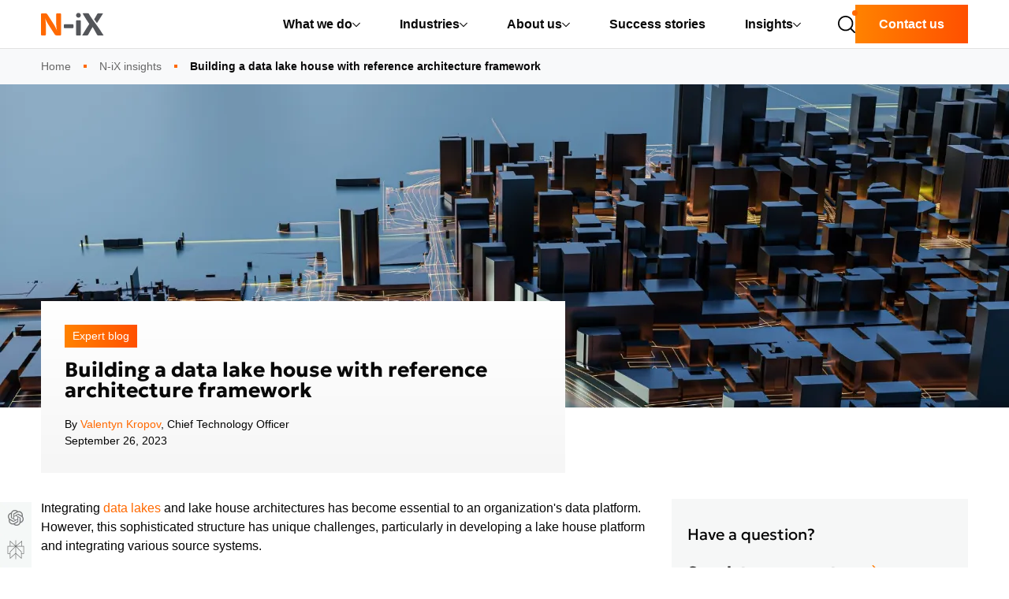

--- FILE ---
content_type: text/html; charset=UTF-8
request_url: https://www.n-ix.com/reference-architecture-framework/
body_size: 34897
content:
<!DOCTYPE html>
<html lang="en">
<head>
    <meta charset="utf-8" />
    <meta http-equiv="x-ua-compatible" content="ie=edge" />
    <meta name="viewport" content="width=device-width, initial-scale=1, minimum-scale=1" />
    <link rel="preconnect" href="https://fonts.googleapis.com" media="(min-width: 768px)">
	<link rel="preconnect" href="https://fonts.gstatic.com" crossorigin media="(min-width: 768px)">
    <link rel="preload" as="style" href="https://fonts.googleapis.com/css2?family=Geologica:wght@700&display=swap" onload="this.onload=null;this.rel='stylesheet'" media="(min-width: 768px)">
    <style>/*!
   * Bootstrap Reboot v5.3.7 (https://getbootstrap.com/)
   * Copyright 2011-2025 The Bootstrap Authors
   * Licensed under MIT (https://github.com/twbs/bootstrap/blob/main/LICENSE)
   */:root,[data-bs-theme=light]{--bs-blue:#0d6efd;--bs-indigo:#6610f2;--bs-purple:#6f42c1;--bs-pink:#d63384;--bs-red:#dc3545;--bs-orange:#fd7e14;--bs-yellow:#ffc107;--bs-green:#198754;--bs-teal:#20c997;--bs-cyan:#0dcaf0;--bs-black:#000;--bs-white:#fff;--bs-gray:#6c757d;--bs-gray-dark:#343a40;--bs-gray-100:#f8f9fa;--bs-gray-200:#e9ecef;--bs-gray-300:#dee2e6;--bs-gray-400:#ced4da;--bs-gray-500:#adb5bd;--bs-gray-600:#6c757d;--bs-gray-700:#495057;--bs-gray-800:#343a40;--bs-gray-900:#212529;--bs-primary:#0d6efd;--bs-secondary:#6c757d;--bs-success:#198754;--bs-info:#0dcaf0;--bs-warning:#ffc107;--bs-danger:#dc3545;--bs-light:#f8f9fa;--bs-dark:#212529;--bs-primary-rgb:13,110,253;--bs-secondary-rgb:108,117,125;--bs-success-rgb:25,135,84;--bs-info-rgb:13,202,240;--bs-warning-rgb:255,193,7;--bs-danger-rgb:220,53,69;--bs-light-rgb:248,249,250;--bs-dark-rgb:33,37,41;--bs-primary-text-emphasis:#052c65;--bs-secondary-text-emphasis:#2b2f32;--bs-success-text-emphasis:#0a3622;--bs-info-text-emphasis:#055160;--bs-warning-text-emphasis:#664d03;--bs-danger-text-emphasis:#58151c;--bs-light-text-emphasis:#495057;--bs-dark-text-emphasis:#495057;--bs-primary-bg-subtle:#cfe2ff;--bs-secondary-bg-subtle:#e2e3e5;--bs-success-bg-subtle:#d1e7dd;--bs-info-bg-subtle:#cff4fc;--bs-warning-bg-subtle:#fff3cd;--bs-danger-bg-subtle:#f8d7da;--bs-light-bg-subtle:#fcfcfd;--bs-dark-bg-subtle:#ced4da;--bs-primary-border-subtle:#9ec5fe;--bs-secondary-border-subtle:#c4c8cb;--bs-success-border-subtle:#a3cfbb;--bs-info-border-subtle:#9eeaf9;--bs-warning-border-subtle:#ffe69c;--bs-danger-border-subtle:#f1aeb5;--bs-light-border-subtle:#e9ecef;--bs-dark-border-subtle:#adb5bd;--bs-white-rgb:255,255,255;--bs-black-rgb:0,0,0;--bs-font-sans-serif:system-ui,-apple-system,"Segoe UI",Roboto,"Helvetica Neue","Noto Sans","Liberation Sans",Arial,sans-serif,"Apple Color Emoji","Segoe UI Emoji","Segoe UI Symbol","Noto Color Emoji";--bs-font-monospace:SFMono-Regular,Menlo,Monaco,Consolas,"Liberation Mono","Courier New",monospace;--bs-gradient:linear-gradient(180deg,hsla(0,0%,100%,.15),hsla(0,0%,100%,0));--bs-body-font-family:var(--bs-font-sans-serif);--bs-body-font-size:1rem;--bs-body-font-weight:400;--bs-body-line-height:1.5;--bs-body-color:#212529;--bs-body-color-rgb:33,37,41;--bs-body-bg:#fff;--bs-body-bg-rgb:255,255,255;--bs-emphasis-color:#000;--bs-emphasis-color-rgb:0,0,0;--bs-secondary-color:rgba(33,37,41,.75);--bs-secondary-color-rgb:33,37,41;--bs-secondary-bg:#e9ecef;--bs-secondary-bg-rgb:233,236,239;--bs-tertiary-color:rgba(33,37,41,.5);--bs-tertiary-color-rgb:33,37,41;--bs-tertiary-bg:#f8f9fa;--bs-tertiary-bg-rgb:248,249,250;--bs-heading-color:inherit;--bs-link-color:#0d6efd;--bs-link-color-rgb:13,110,253;--bs-link-decoration:underline;--bs-link-hover-color:#0a58ca;--bs-link-hover-color-rgb:10,88,202;--bs-code-color:#d63384;--bs-highlight-color:#212529;--bs-highlight-bg:#fff3cd;--bs-border-color:#dee2e6;--bs-border-color-translucent:rgba(0,0,0,.175);--bs-border-radius:0.375rem;--bs-border-radius-sm:0.25rem;--bs-border-radius-lg:0.5rem;--bs-border-radius-xl:1rem;--bs-border-radius-xxl:2rem;--bs-border-radius-2xl:var(--bs-border-radius-xxl);--bs-border-radius-pill:50rem;--bs-box-shadow:0 0.5rem 1rem rgba(0,0,0,.15);--bs-box-shadow-sm:0 0.125rem 0.25rem rgba(0,0,0,.075);--bs-box-shadow-lg:0 1rem 3rem rgba(0,0,0,.175);--bs-box-shadow-inset:inset 0 1px 2px rgba(0,0,0,.075);--bs-focus-ring-width:0.25rem;--bs-focus-ring-opacity:0.25;--bs-focus-ring-color:rgba(13,110,253,.25);--bs-form-valid-color:#198754;--bs-form-valid-border-color:#198754;--bs-form-invalid-color:#dc3545;border:1px solid #dc3545}[data-bs-theme=dark]{color-scheme:dark;--bs-body-color:#dee2e6;--bs-body-color-rgb:222,226,230;--bs-body-bg:#212529;--bs-body-bg-rgb:33,37,41;--bs-emphasis-color:#fff;--bs-emphasis-color-rgb:255,255,255;--bs-secondary-color:rgba(222,226,230,.75);--bs-secondary-color-rgb:222,226,230;--bs-secondary-bg:#343a40;--bs-secondary-bg-rgb:52,58,64;--bs-tertiary-color:rgba(222,226,230,.5);--bs-tertiary-color-rgb:222,226,230;--bs-tertiary-bg:#2b3035;--bs-tertiary-bg-rgb:43,48,53;--bs-primary-text-emphasis:#6ea8fe;--bs-secondary-text-emphasis:#a7acb1;--bs-success-text-emphasis:#75b798;--bs-info-text-emphasis:#6edff6;--bs-warning-text-emphasis:#ffda6a;--bs-danger-text-emphasis:#ea868f;--bs-light-text-emphasis:#f8f9fa;--bs-dark-text-emphasis:#dee2e6;--bs-primary-bg-subtle:#031633;--bs-secondary-bg-subtle:#161719;--bs-success-bg-subtle:#051b11;--bs-info-bg-subtle:#032830;--bs-warning-bg-subtle:#332701;--bs-danger-bg-subtle:#2c0b0e;--bs-light-bg-subtle:#343a40;--bs-dark-bg-subtle:#1a1d20;--bs-primary-border-subtle:#084298;--bs-secondary-border-subtle:#41464b;--bs-success-border-subtle:#0f5132;--bs-info-border-subtle:#087990;--bs-warning-border-subtle:#997404;--bs-danger-border-subtle:#842029;--bs-light-border-subtle:#495057;--bs-dark-border-subtle:#343a40;--bs-heading-color:inherit;--bs-link-color:#6ea8fe;--bs-link-hover-color:#8bb9fe;--bs-link-color-rgb:110,168,254;--bs-link-hover-color-rgb:139,185,254;--bs-code-color:#e685b5;--bs-highlight-color:#dee2e6;--bs-highlight-bg:#664d03;--bs-border-color:#495057;--bs-border-color-translucent:hsla(0,0%,100%,.15);--bs-form-valid-color:#75b798;--bs-form-valid-border-color:#75b798;--bs-form-invalid-color:#ea868f;--bs-form-invalid-border-color:#ea868f}*,:after,:before{box-sizing:border-box}@media (prefers-reduced-motion:no-preference){:root{scroll-behavior:smooth}}body{margin:0;font-family:var(--bs-body-font-family);font-size:var(--bs-body-font-size);font-weight:var(--bs-body-font-weight);line-height:var(--bs-body-line-height);color:var(--bs-body-color);text-align:var(--bs-body-text-align);background-color:var(--bs-body-bg);-webkit-text-size-adjust:100%;-webkit-tap-highlight-color:rgba(0,0,0,0)}hr{margin:1rem 0;color:inherit;border:0;border-top:var(--bs-border-width) solid;opacity:.25}h1,h2,h3,h4,h5,h6{margin-top:0;margin-bottom:.5rem;font-weight:500;line-height:1.2;color:var(--bs-heading-color)}h1{font-size:calc(1.375rem + 1.5vw)}@media (min-width:1200px){h1{font-size:2.5rem}}h2{font-size:calc(1.325rem + .9vw)}@media (min-width:1200px){h2{font-size:2rem}}h3{font-size:calc(1.3rem + .6vw)}@media (min-width:1200px){h3{font-size:1.75rem}}h4{font-size:calc(1.275rem + .3vw)}@media (min-width:1200px){h4{font-size:1.5rem}}h5{font-size:1.25rem}h6{font-size:1rem}p{margin-bottom:1rem}abbr[title]{-webkit-text-decoration:underline dotted;text-decoration:underline dotted;cursor:help;-webkit-text-decoration-skip-ink:none;text-decoration-skip-ink:none}address{margin-bottom:1rem;font-style:normal;line-height:inherit}ol,ul{padding-left:2rem}dl,ol,ul{margin-top:0;margin-bottom:1rem}ol ol,ol ul,ul ol,ul ul{margin-bottom:0}dt{font-weight:700}dd{margin-bottom:.5rem;margin-left:0}blockquote{margin:0 0 1rem}b,strong{font-weight:bolder}small{font-size:.875em}mark{padding:.1875em;color:var(--bs-highlight-color);background-color:var(--bs-highlight-bg)}sub,sup{position:relative;font-size:.75em;line-height:0;vertical-align:baseline}sub{bottom:-.25em}sup{top:-.5em}a{color:rgba(var(--bs-link-color-rgb),var(--bs-link-opacity,1));text-decoration:underline}a:hover{--bs-link-color-rgb:var(--bs-link-hover-color-rgb)}a:not([href]):not([class]),a:not([href]):not([class]):hover{color:inherit;text-decoration:none}code,kbd,pre,samp{font-family:var(--bs-font-monospace);font-size:1em}pre{display:block;margin-top:0;margin-bottom:1rem;overflow:auto;font-size:.875em}pre code{font-size:inherit;color:inherit;word-break:normal}code{font-size:.875em;color:var(--bs-code-color);word-wrap:break-word}a>code{color:inherit}kbd{padding:.1875rem .375rem;font-size:.875em;color:var(--bs-body-bg);background-color:var(--bs-body-color);border-radius:.25rem}kbd kbd{padding:0;font-size:1em}figure{margin:0 0 1rem}img,svg{vertical-align:middle}table{caption-side:bottom;border-collapse:collapse}caption{padding-top:.5rem;padding-bottom:.5rem;color:var(--bs-secondary-color);text-align:left}th{text-align:inherit;text-align:-webkit-match-parent}tbody,td,tfoot,th,thead,tr{border-color:inherit;border-style:solid;border-width:0}label{display:inline-block}button{border-radius:0}button:focus:not(:focus-visible){outline:0}button,input,optgroup,select,textarea{margin:0;font-family:inherit;font-size:inherit;line-height:inherit}button,select{text-transform:none}[role=button]{cursor:pointer}select{word-wrap:normal}select:disabled{opacity:1}[list]:not([type=date]):not([type=datetime-local]):not([type=month]):not([type=week]):not([type=time])::-webkit-calendar-picker-indicator{display:none!important}[type=button],[type=reset],[type=submit],button{-webkit-appearance:button}[type=button]:not(:disabled),[type=reset]:not(:disabled),[type=submit]:not(:disabled),button:not(:disabled){cursor:pointer}::-moz-focus-inner{padding:0;border-style:none}textarea{resize:vertical}fieldset{min-width:0;padding:0;margin:0;border:0}legend{float:left;width:100%;padding:0;margin-bottom:.5rem;line-height:inherit;font-size:calc(1.275rem + .3vw)}@media (min-width:1200px){legend{font-size:1.5rem}}legend+*{clear:left}::-webkit-datetime-edit-day-field,::-webkit-datetime-edit-fields-wrapper,::-webkit-datetime-edit-hour-field,::-webkit-datetime-edit-minute,::-webkit-datetime-edit-month-field,::-webkit-datetime-edit-text,::-webkit-datetime-edit-year-field{padding:0}::-webkit-inner-spin-button{height:auto}[type=search]{-webkit-appearance:textfield;outline-offset:-2px}::-webkit-search-decoration{-webkit-appearance:none}::-webkit-color-swatch-wrapper{padding:0}::file-selector-button{font:inherit;-webkit-appearance:button}output{display:inline-block}iframe{border:0}summary{display:list-item;cursor:pointer}progress{vertical-align:baseline}[hidden]{display:none!important}.column-narrow{max-width:890px}.column-article{max-width:750px}.text-underline{text-decoration:underline!important}body{word-break:break-word}.country img{max-width:22px;filter:drop-shadow(0 0 4px rgba(0,0,0,.3))}ul.custom-list{padding-left:1.5em}ul.custom-list>li{list-style:none;background-image:url("data:image/svg+xml;charset=utf-8,%3Csvg width='7' height='7' viewBox='0 0 7 7' fill='none' xmlns='http://www.w3.org/2000/svg'%3E%3Cpath fill='%23FF6900' d='M0 0h7v7H0z'/%3E%3C/svg%3E");background-repeat:no-repeat;background-position:0 .5em;padding:0 0 0 25px;margin:0}ul.custom-list>li ol{padding-left:1em}.lt-spacing{letter-spacing:1px}.mw-sm{max-width:575.98px}.mw-md{max-width:767.98px}.mw-lg{max-width:991.98px}.mw-xl{max-width:1199.98px}.text-decoration-none{text-decoration:none!important}.grey-filter{filter:grayscale(100%)}.grey-filter:hover{filter:grayscale(0)}@media (min-width:767.98px){.list-data{display:grid;grid-template-columns:1fr 1fr;justify-content:center;grid-column-gap:30px}}@media (min-width:991.98px){.list-data{display:block}}.bg-grey{background:#f6f6f6}.bg-grey-secondary{background:#f6f7f7}.bg-black{background:#050505}.client-main{margin-top:3rem}.client-main+section .product-overview .row{flex-direction:row;align-items:center}@media screen and (max-width:767.98px){.client-main+section .product-overview .row{flex-direction:column}}.client-main+section .product-overview .row.flex-row-reverse{flex-direction:row-reverse!important}@media screen and (max-width:767.98px){.client-main+section .product-overview .row.flex-row-reverse{flex-direction:column!important}}.client-main+section .product-overview section:last-of-type{margin-bottom:80px}.row.grid-15{margin-left:-7px;margin-right:-7px}.row.grid-15>[class*=col-]{padding-left:7px;padding-right:7px}.iti-flag{background-image:url(/dist/images/flags.png)}.iti-flag.us{height:11px;background-position:-5241px 0}.iti-flag.zw{height:10px;background-position:-5610px 0}.iti-flag.zm{height:14px;background-position:-5588px 0}.iti-flag.ye{height:14px;background-position:-5522px 0}.iti-flag.vn{height:14px;background-position:-5412px 0}@media (-webkit-min-device-pixel-ratio:2),(min-resolution:192dpi){.iti-flag{background-image:url(/dist/images/flags@2x.png);background-size:5630px 15px}}.intl-tel-input{display:block}.row.grid-gap{margin-bottom:-30px}@media (max-width:575.98px){.row.grid-gap{margin-bottom:-15px}}.row.grid-gap>[class*=col-]{margin-bottom:30px}ol.list-tick,ul.list-tick{list-style-type:none;margin-left:32px;padding-left:24px}ol.list-tick li,ul.list-tick li{position:relative;line-height:2}ol.list-tick li:before,ul.list-tick li:before{content:"";position:absolute;width:14px;height:15px;background-image:url(/dist/images/icons/icon-accept.svg);background-size:14px 15px;background-repeat:no-repeat;left:-39px;top:7px}.bg-grey{background-color:#f6f6f6}.text-grey{color:#4d5054}@media (max-width:575.98px){.java-text{font-size:13px}}.list-circle{list-style-type:none;padding:0;margin:0;font-size:19px;color:#4e5153}.list-circle li{line-height:2}.list-circle li:before{content:"";display:inline-block;height:17px;width:17px;border:2px solid #ff6900;border-radius:50%;vertical-align:middle;margin-right:.8rem}.list-circle .list-circle-item h5{font-weight:400}.list-circle .list-circle-item h5:before{content:"";display:inline-block;height:17px;width:17px;border:2px solid #ff6900;border-radius:50%;vertical-align:middle;margin-right:.8rem}.list-circle .list-circle-item p{font-size:16px;margin-left:31px;color:#687b85}.img-shadow{box-shadow:0 14px 26px -4px rgba(0,0,0,.2)}.text-normal{text-transform:none!important}.text-nix-primary{color:#ff6900}.hotlinks p{margin:0;max-width:360px;width:100%}.hotlinks a:not(.nix-btn){font-weight:700;color:#4d4f54;text-decoration:none;transition:all .3s ease-in-out}.hotlinks a:not(.nix-btn).instagram-at{color:#050505}.hotlinks a:not(.nix-btn):hover{color:#ff6900}.hotlinks .logo{width:100px}.hotlinks .nix-btn{max-width:360px;width:100%;padding:14px 10px;text-transform:none;text-align:center}.hotlinks .nix-btn.hot:after{width:14px;display:inline-block;vertical-align:sub;margin-left:10px;height:21px;content:url(/dist/images/icons/icon-fire.svg)}.hotlinks .social-hotlinks{align-items:flex-end;width:150px}.hotlinks .social-hotlinks a{display:block;height:26px}.hotlinks .social-hotlinks a i{font-size:26px}.text-primary{color:#ff6900!important}.text-white{color:#fff}.row{margin-left:-15px;margin-right:-15px}.container-fluid,.container-lg,.container-md,.container-sm,.container-xl,.container-xxl,.row>*{padding-left:15px;padding-right:15px}.h1,.h2,.h3,.h4,.h5,.h6,h1,h2,h3,h4,h5,h6{margin-bottom:20px;font-weight:700;font-family:sans-serif}@media screen and (min-width:767.98px){.h1,.h2,.h3,.h4,.h5,.h6,h1,h2,h3,h4,h5,h6{font-family:Geologica,sans-serif}}.h1,h1{font-weight:400}.form-control{border:1px solid #cad1dc}.form-control::-webkit-input-placeholder{color:#cad1dc}.form-control::-moz-placeholder{color:#cad1dc}.form-control:-ms-input-placeholder,.form-control::-ms-input-placeholder{color:#cad1dc}.form-control::placeholder{color:#cad1dc}.breadcrumb-item,.breadcrumb-item+.breadcrumb-item{position:relative}.breadcrumb-item+.breadcrumb-item:before{content:"";position:absolute;background-color:#ff6900;left:-2px;top:.6em;height:4px;width:4px;padding-right:0}p{margin-top:0;margin-bottom:30px}.form-check{position:relative;display:block;padding-left:25px}.form-check-input{position:absolute;margin-top:0;margin-left:-25px}a{color:#ff6900}a:hover{color:#b34a00;text-decoration:underline}.page-item.active .page-link{background-color:#ff6900}.header-nav .nix-btn{padding:20px}.overflow-hidden{overflow:hidden}.overflow-visible{overflow:visible}.overflow-auto{overflow:auto}.fade:not(.show){opacity:0}.collapse:not(.show){display:none}.collapsing{position:relative;height:0;overflow:hidden;transition:height .35s ease}.text-center{text-align:center}@media (min-width:575.98px){.text-sm-center{text-align:center}}@media (min-width:767.98px){.text-md-center{text-align:center}}@media (min-width:991.98px){.text-lg-center{text-align:center}}.text-left{text-align:left}@media (min-width:575.98px){.text-sm-left{text-align:left}}@media (min-width:767.98px){.text-md-left{text-align:left}}@media (min-width:991.98px){.text-lg-left{text-align:left}}.text-right{text-align:right}.mr-auto{margin-right:auto}.ml-auto{margin-left:auto}.position-relative{position:relative}.border-danger{border-color:#dc3545}.email-error-popover{position:absolute;top:20px;left:-295px;z-index:1;max-width:276px;font-family:-apple-system,BlinkMacSystemFont,Segoe UI,Roboto,Helvetica Neue,Arial,Noto Sans,Liberation Sans,sans-serif;font-style:normal;font-weight:400;line-height:1.5;font-size:.875rem;word-wrap:break-word;background-color:#fff;background-clip:padding-box;border:1px solid rgba(0,0,0,.2);border-radius:.3rem;display:none}.email-error-popover .close-popover{position:absolute;cursor:pointer;right:5px;top:5px}.email-error-popover .arrow{position:absolute;display:block;top:16px;right:calc(-.5rem - 1px);width:.5rem;height:1rem;margin:.3rem 0}.email-error-popover .arrow:before{position:absolute;display:block;content:"";border-color:transparent;border-style:solid;right:0;border-width:.5rem 0 .5rem .5rem;border-left-color:rgba(0,0,0,.25)}.email-error-popover .arrow:after{position:absolute;display:block;content:"";border-color:transparent;border-style:solid;right:1px;border-width:.5rem 0 .5rem .5rem;border-left-color:#fff}.email-error-popover .popover-body{padding:.5rem .75rem;color:#c12231}.email-error-popover.show{display:block}@media (max-width:991.98px){.email-error-popover{top:-36px;left:0;padding-right:25px;margin-left:.5rem}.email-error-popover .arrow{left:20px;top:auto;bottom:-17px;transform:rotate(90deg)}}.w-100{width:100%}:root,[data-bs-theme=light]{border:none!important}hr{background-color:#050505}hr:not([size]){height:1px}.container,.container-fluid,.container-lg,.container-md,.container-sm,.container-xl,.container-xxl{--bs-gutter-x:1.5rem;--bs-gutter-y:0;width:100%;padding-right:calc(var(--bs-gutter-x) * .5);padding-left:calc(var(--bs-gutter-x) * .5);margin-right:auto;margin-left:auto}@media (min-width:575.98px){.container,.container-sm{max-width:540px}}@media (min-width:767.98px){.container,.container-md,.container-sm{max-width:720px}}@media (min-width:991.98px){.container,.container-lg,.container-md,.container-sm{max-width:960px}}@media (min-width:1199.98px){.container,.container-lg,.container-md,.container-sm,.container-xl{max-width:1140px}}.container,.container-lg,.container-md,.container-sm,.container-xl{max-width:1320px}:root{--bs-breakpoint-xs:0;--bs-breakpoint-sm:575.98px;--bs-breakpoint-md:767.98px;--bs-breakpoint-lg:991.98px;--bs-breakpoint-xl:1199.98px}.row{--bs-gutter-x:1.5rem;--bs-gutter-y:0;display:flex;flex-wrap:wrap;margin-top:calc(-1 * var(--bs-gutter-y));margin-right:calc(-.5 * var(--bs-gutter-x));margin-left:calc(-.5 * var(--bs-gutter-x))}.row>*{box-sizing:border-box;flex-shrink:0;width:100%;max-width:100%;padding-right:calc(var(--bs-gutter-x) * .5);padding-left:calc(var(--bs-gutter-x) * .5);margin-top:var(--bs-gutter-y)}.col{flex:1 0 0}.row-cols-auto>*{flex:0 0 auto;width:auto}.row-cols-1>*{flex:0 0 auto;width:100%}.row-cols-2>*{flex:0 0 auto;width:50%}.row-cols-3>*{flex:0 0 auto;width:33.33333%}.row-cols-4>*{flex:0 0 auto;width:25%}.row-cols-5>*{flex:0 0 auto;width:20%}.row-cols-6>*{flex:0 0 auto;width:16.66667%}.col-auto{flex:0 0 auto;width:auto}.col-1{flex:0 0 auto;width:8.33333%}.col-2{flex:0 0 auto;width:16.66667%}.col-3{flex:0 0 auto;width:25%}.col-4{flex:0 0 auto;width:33.33333%}.col-5{flex:0 0 auto;width:41.66667%}.col-6{flex:0 0 auto;width:50%}.col-7{flex:0 0 auto;width:58.33333%}.col-8{flex:0 0 auto;width:66.66667%}.col-9{flex:0 0 auto;width:75%}.col-10{flex:0 0 auto;width:83.33333%}.col-11{flex:0 0 auto;width:91.66667%}.col-12{flex:0 0 auto;width:100%}.offset-1{margin-left:8.33333%}.offset-2{margin-left:16.66667%}.offset-3{margin-left:25%}.offset-4{margin-left:33.33333%}.offset-5{margin-left:41.66667%}.offset-6{margin-left:50%}.offset-7{margin-left:58.33333%}.offset-8{margin-left:66.66667%}.offset-9{margin-left:75%}.offset-10{margin-left:83.33333%}.offset-11{margin-left:91.66667%}.g-0,.gx-0{--bs-gutter-x:0}.g-0,.gy-0{--bs-gutter-y:0}.g-1,.gx-1{--bs-gutter-x:0.25rem}.g-1,.gy-1{--bs-gutter-y:0.25rem}.g-2,.gx-2{--bs-gutter-x:0.5rem}.g-2,.gy-2{--bs-gutter-y:0.5rem}.g-3,.gx-3{--bs-gutter-x:1rem}.g-3,.gy-3{--bs-gutter-y:1rem}.g-4,.gx-4{--bs-gutter-x:1.5rem}.g-4,.gy-4{--bs-gutter-y:1.5rem}.g-5,.gx-5{--bs-gutter-x:3rem}.g-5,.gy-5{--bs-gutter-y:3rem}@media (min-width:575.98px){.col-sm{flex:1 0 0}.row-cols-sm-auto>*{flex:0 0 auto;width:auto}.row-cols-sm-1>*{flex:0 0 auto;width:100%}.row-cols-sm-2>*{flex:0 0 auto;width:50%}.row-cols-sm-3>*{flex:0 0 auto;width:33.33333%}.row-cols-sm-4>*{flex:0 0 auto;width:25%}.row-cols-sm-5>*{flex:0 0 auto;width:20%}.row-cols-sm-6>*{flex:0 0 auto;width:16.66667%}.col-sm-auto{flex:0 0 auto;width:auto}.col-sm-1{flex:0 0 auto;width:8.33333%}.col-sm-2{flex:0 0 auto;width:16.66667%}.col-sm-3{flex:0 0 auto;width:25%}.col-sm-4{flex:0 0 auto;width:33.33333%}.col-sm-5{flex:0 0 auto;width:41.66667%}.col-sm-6{flex:0 0 auto;width:50%}.col-sm-7{flex:0 0 auto;width:58.33333%}.col-sm-8{flex:0 0 auto;width:66.66667%}.col-sm-9{flex:0 0 auto;width:75%}.col-sm-10{flex:0 0 auto;width:83.33333%}.col-sm-11{flex:0 0 auto;width:91.66667%}.col-sm-12{flex:0 0 auto;width:100%}.offset-sm-0{margin-left:0}.offset-sm-1{margin-left:8.33333%}.offset-sm-2{margin-left:16.66667%}.offset-sm-3{margin-left:25%}.offset-sm-4{margin-left:33.33333%}.offset-sm-5{margin-left:41.66667%}.offset-sm-6{margin-left:50%}.offset-sm-7{margin-left:58.33333%}.offset-sm-8{margin-left:66.66667%}.offset-sm-9{margin-left:75%}.offset-sm-10{margin-left:83.33333%}.offset-sm-11{margin-left:91.66667%}.g-sm-0,.gx-sm-0{--bs-gutter-x:0}.g-sm-0,.gy-sm-0{--bs-gutter-y:0}.g-sm-1,.gx-sm-1{--bs-gutter-x:0.25rem}.g-sm-1,.gy-sm-1{--bs-gutter-y:0.25rem}.g-sm-2,.gx-sm-2{--bs-gutter-x:0.5rem}.g-sm-2,.gy-sm-2{--bs-gutter-y:0.5rem}.g-sm-3,.gx-sm-3{--bs-gutter-x:1rem}.g-sm-3,.gy-sm-3{--bs-gutter-y:1rem}.g-sm-4,.gx-sm-4{--bs-gutter-x:1.5rem}.g-sm-4,.gy-sm-4{--bs-gutter-y:1.5rem}.g-sm-5,.gx-sm-5{--bs-gutter-x:3rem}.g-sm-5,.gy-sm-5{--bs-gutter-y:3rem}}@media (min-width:767.98px){.col-md{flex:1 0 0}.row-cols-md-auto>*{flex:0 0 auto;width:auto}.row-cols-md-1>*{flex:0 0 auto;width:100%}.row-cols-md-2>*{flex:0 0 auto;width:50%}.row-cols-md-3>*{flex:0 0 auto;width:33.33333%}.row-cols-md-4>*{flex:0 0 auto;width:25%}.row-cols-md-5>*{flex:0 0 auto;width:20%}.row-cols-md-6>*{flex:0 0 auto;width:16.66667%}.col-md-auto{flex:0 0 auto;width:auto}.col-md-1{flex:0 0 auto;width:8.33333%}.col-md-2{flex:0 0 auto;width:16.66667%}.col-md-3{flex:0 0 auto;width:25%}.col-md-4{flex:0 0 auto;width:33.33333%}.col-md-5{flex:0 0 auto;width:41.66667%}.col-md-6{flex:0 0 auto;width:50%}.col-md-7{flex:0 0 auto;width:58.33333%}.col-md-8{flex:0 0 auto;width:66.66667%}.col-md-9{flex:0 0 auto;width:75%}.col-md-10{flex:0 0 auto;width:83.33333%}.col-md-11{flex:0 0 auto;width:91.66667%}.col-md-12{flex:0 0 auto;width:100%}.offset-md-0{margin-left:0}.offset-md-1{margin-left:8.33333%}.offset-md-2{margin-left:16.66667%}.offset-md-3{margin-left:25%}.offset-md-4{margin-left:33.33333%}.offset-md-5{margin-left:41.66667%}.offset-md-6{margin-left:50%}.offset-md-7{margin-left:58.33333%}.offset-md-8{margin-left:66.66667%}.offset-md-9{margin-left:75%}.offset-md-10{margin-left:83.33333%}.offset-md-11{margin-left:91.66667%}.g-md-0,.gx-md-0{--bs-gutter-x:0}.g-md-0,.gy-md-0{--bs-gutter-y:0}.g-md-1,.gx-md-1{--bs-gutter-x:0.25rem}.g-md-1,.gy-md-1{--bs-gutter-y:0.25rem}.g-md-2,.gx-md-2{--bs-gutter-x:0.5rem}.g-md-2,.gy-md-2{--bs-gutter-y:0.5rem}.g-md-3,.gx-md-3{--bs-gutter-x:1rem}.g-md-3,.gy-md-3{--bs-gutter-y:1rem}.g-md-4,.gx-md-4{--bs-gutter-x:1.5rem}.g-md-4,.gy-md-4{--bs-gutter-y:1.5rem}.g-md-5,.gx-md-5{--bs-gutter-x:3rem}.g-md-5,.gy-md-5{--bs-gutter-y:3rem}}@media (min-width:991.98px){.col-lg{flex:1 0 0}.row-cols-lg-auto>*{flex:0 0 auto;width:auto}.row-cols-lg-1>*{flex:0 0 auto;width:100%}.row-cols-lg-2>*{flex:0 0 auto;width:50%}.row-cols-lg-3>*{flex:0 0 auto;width:33.33333%}.row-cols-lg-4>*{flex:0 0 auto;width:25%}.row-cols-lg-5>*{flex:0 0 auto;width:20%}.row-cols-lg-6>*{flex:0 0 auto;width:16.66667%}.col-lg-auto{flex:0 0 auto;width:auto}.col-lg-1{flex:0 0 auto;width:8.33333%}.col-lg-2{flex:0 0 auto;width:16.66667%}.col-lg-3{flex:0 0 auto;width:25%}.col-lg-4{flex:0 0 auto;width:33.33333%}.col-lg-5{flex:0 0 auto;width:41.66667%}.col-lg-6{flex:0 0 auto;width:50%}.col-lg-7{flex:0 0 auto;width:58.33333%}.col-lg-8{flex:0 0 auto;width:66.66667%}.col-lg-9{flex:0 0 auto;width:75%}.col-lg-10{flex:0 0 auto;width:83.33333%}.col-lg-11{flex:0 0 auto;width:91.66667%}.col-lg-12{flex:0 0 auto;width:100%}.offset-lg-0{margin-left:0}.offset-lg-1{margin-left:8.33333%}.offset-lg-2{margin-left:16.66667%}.offset-lg-3{margin-left:25%}.offset-lg-4{margin-left:33.33333%}.offset-lg-5{margin-left:41.66667%}.offset-lg-6{margin-left:50%}.offset-lg-7{margin-left:58.33333%}.offset-lg-8{margin-left:66.66667%}.offset-lg-9{margin-left:75%}.offset-lg-10{margin-left:83.33333%}.offset-lg-11{margin-left:91.66667%}.g-lg-0,.gx-lg-0{--bs-gutter-x:0}.g-lg-0,.gy-lg-0{--bs-gutter-y:0}.g-lg-1,.gx-lg-1{--bs-gutter-x:0.25rem}.g-lg-1,.gy-lg-1{--bs-gutter-y:0.25rem}.g-lg-2,.gx-lg-2{--bs-gutter-x:0.5rem}.g-lg-2,.gy-lg-2{--bs-gutter-y:0.5rem}.g-lg-3,.gx-lg-3{--bs-gutter-x:1rem}.g-lg-3,.gy-lg-3{--bs-gutter-y:1rem}.g-lg-4,.gx-lg-4{--bs-gutter-x:1.5rem}.g-lg-4,.gy-lg-4{--bs-gutter-y:1.5rem}.g-lg-5,.gx-lg-5{--bs-gutter-x:3rem}.g-lg-5,.gy-lg-5{--bs-gutter-y:3rem}}@media (min-width:1199.98px){.col-xl{flex:1 0 0}.row-cols-xl-auto>*{flex:0 0 auto;width:auto}.row-cols-xl-1>*{flex:0 0 auto;width:100%}.row-cols-xl-2>*{flex:0 0 auto;width:50%}.row-cols-xl-3>*{flex:0 0 auto;width:33.33333%}.row-cols-xl-4>*{flex:0 0 auto;width:25%}.row-cols-xl-5>*{flex:0 0 auto;width:20%}.row-cols-xl-6>*{flex:0 0 auto;width:16.66667%}.col-xl-auto{flex:0 0 auto;width:auto}.col-xl-1{flex:0 0 auto;width:8.33333%}.col-xl-2{flex:0 0 auto;width:16.66667%}.col-xl-3{flex:0 0 auto;width:25%}.col-xl-4{flex:0 0 auto;width:33.33333%}.col-xl-5{flex:0 0 auto;width:41.66667%}.col-xl-6{flex:0 0 auto;width:50%}.col-xl-7{flex:0 0 auto;width:58.33333%}.col-xl-8{flex:0 0 auto;width:66.66667%}.col-xl-9{flex:0 0 auto;width:75%}.col-xl-10{flex:0 0 auto;width:83.33333%}.col-xl-11{flex:0 0 auto;width:91.66667%}.col-xl-12{flex:0 0 auto;width:100%}.offset-xl-0{margin-left:0}.offset-xl-1{margin-left:8.33333%}.offset-xl-2{margin-left:16.66667%}.offset-xl-3{margin-left:25%}.offset-xl-4{margin-left:33.33333%}.offset-xl-5{margin-left:41.66667%}.offset-xl-6{margin-left:50%}.offset-xl-7{margin-left:58.33333%}.offset-xl-8{margin-left:66.66667%}.offset-xl-9{margin-left:75%}.offset-xl-10{margin-left:83.33333%}.offset-xl-11{margin-left:91.66667%}.g-xl-0,.gx-xl-0{--bs-gutter-x:0}.g-xl-0,.gy-xl-0{--bs-gutter-y:0}.g-xl-1,.gx-xl-1{--bs-gutter-x:0.25rem}.g-xl-1,.gy-xl-1{--bs-gutter-y:0.25rem}.g-xl-2,.gx-xl-2{--bs-gutter-x:0.5rem}.g-xl-2,.gy-xl-2{--bs-gutter-y:0.5rem}.g-xl-3,.gx-xl-3{--bs-gutter-x:1rem}.g-xl-3,.gy-xl-3{--bs-gutter-y:1rem}.g-xl-4,.gx-xl-4{--bs-gutter-x:1.5rem}.g-xl-4,.gy-xl-4{--bs-gutter-y:1.5rem}.g-xl-5,.gx-xl-5{--bs-gutter-x:3rem}.g-xl-5,.gy-xl-5{--bs-gutter-y:3rem}}.d-inline{display:inline!important}.d-inline-block{display:inline-block!important}.d-block{display:block!important}.d-grid{display:grid!important}.d-inline-grid{display:inline-grid!important}.d-table{display:table!important}.d-table-row{display:table-row!important}.d-table-cell{display:table-cell!important}.d-flex{display:flex!important}.d-inline-flex{display:inline-flex!important}.d-none{display:none!important}.flex-fill{flex:1 1 auto!important}.flex-row{flex-direction:row!important}.flex-column{flex-direction:column!important}.flex-row-reverse{flex-direction:row-reverse!important}.flex-column-reverse{flex-direction:column-reverse!important}.flex-grow-0{flex-grow:0!important}.flex-grow-1{flex-grow:1!important}.flex-shrink-0{flex-shrink:0!important}.flex-shrink-1{flex-shrink:1!important}.flex-wrap{flex-wrap:wrap!important}.flex-nowrap{flex-wrap:nowrap!important}.flex-wrap-reverse{flex-wrap:wrap-reverse!important}.justify-content-start{justify-content:flex-start!important}.justify-content-end{justify-content:flex-end!important}.justify-content-center{justify-content:center!important}.justify-content-between{justify-content:space-between!important}.justify-content-around{justify-content:space-around!important}.justify-content-evenly{justify-content:space-evenly!important}.align-items-start{align-items:flex-start!important}.align-items-end{align-items:flex-end!important}.align-items-center{align-items:center!important}.align-items-baseline{align-items:baseline!important}.align-items-stretch{align-items:stretch!important}.align-content-start{align-content:flex-start!important}.align-content-end{align-content:flex-end!important}.align-content-center{align-content:center!important}.align-content-between{align-content:space-between!important}.align-content-around{align-content:space-around!important}.align-content-stretch{align-content:stretch!important}.align-self-auto{align-self:auto!important}.align-self-start{align-self:flex-start!important}.align-self-end{align-self:flex-end!important}.align-self-center{align-self:center!important}.align-self-baseline{align-self:baseline!important}.align-self-stretch{align-self:stretch!important}.order-first{order:-1!important}.order-0{order:0!important}.order-1{order:1!important}.order-2{order:2!important}.order-3{order:3!important}.order-4{order:4!important}.order-5{order:5!important}.order-last{order:6!important}.m-0{margin:0!important}.m-1{margin:.25rem!important}.m-2{margin:.5rem!important}.m-3{margin:1rem!important}.m-4{margin:1.5rem!important}.m-5{margin:3rem!important}.m-auto{margin:auto!important}.mx-0{margin-right:0!important;margin-left:0!important}.mx-1{margin-right:.25rem!important;margin-left:.25rem!important}.mx-2{margin-right:.5rem!important;margin-left:.5rem!important}.mx-3{margin-right:1rem!important;margin-left:1rem!important}.mx-4{margin-right:1.5rem!important;margin-left:1.5rem!important}.mx-5{margin-right:3rem!important;margin-left:3rem!important}.mx-auto{margin-right:auto!important;margin-left:auto!important}.my-0{margin-top:0!important;margin-bottom:0!important}.my-1{margin-top:.25rem!important;margin-bottom:.25rem!important}.my-2{margin-top:.5rem!important;margin-bottom:.5rem!important}.my-3{margin-top:1rem!important;margin-bottom:1rem!important}.my-4{margin-top:1.5rem!important;margin-bottom:1.5rem!important}.my-5{margin-top:3rem!important;margin-bottom:3rem!important}.my-auto{margin-top:auto!important;margin-bottom:auto!important}.mt-0{margin-top:0!important}.mt-1{margin-top:.25rem!important}.mt-2{margin-top:.5rem!important}.mt-3{margin-top:1rem!important}.mt-4{margin-top:1.5rem!important}.mt-5{margin-top:3rem!important}.mt-auto{margin-top:auto!important}.me-0{margin-right:0!important}.me-1{margin-right:.25rem!important}.me-2{margin-right:.5rem!important}.me-3{margin-right:1rem!important}.me-4{margin-right:1.5rem!important}.me-5{margin-right:3rem!important}.me-auto{margin-right:auto!important}.mb-0{margin-bottom:0!important}.mb-1{margin-bottom:.25rem!important}.mb-2{margin-bottom:.5rem!important}.mb-3{margin-bottom:1rem!important}.mb-4{margin-bottom:1.5rem!important}.mb-5{margin-bottom:3rem!important}.mb-auto{margin-bottom:auto!important}.ms-0{margin-left:0!important}.ms-1{margin-left:.25rem!important}.ms-2{margin-left:.5rem!important}.ms-3{margin-left:1rem!important}.ms-4{margin-left:1.5rem!important}.ms-5{margin-left:3rem!important}.ms-auto{margin-left:auto!important}.p-0{padding:0!important}.p-1{padding:.25rem!important}.p-2{padding:.5rem!important}.p-3{padding:1rem!important}.p-4{padding:1.5rem!important}.p-5{padding:3rem!important}.px-0{padding-right:0!important;padding-left:0!important}.px-1{padding-right:.25rem!important;padding-left:.25rem!important}.px-2{padding-right:.5rem!important;padding-left:.5rem!important}.px-3{padding-right:1rem!important;padding-left:1rem!important}.px-4{padding-right:1.5rem!important;padding-left:1.5rem!important}.px-5{padding-right:3rem!important;padding-left:3rem!important}.py-0{padding-top:0!important;padding-bottom:0!important}.py-1{padding-top:.25rem!important;padding-bottom:.25rem!important}.py-2{padding-top:.5rem!important;padding-bottom:.5rem!important}.py-3{padding-top:1rem!important;padding-bottom:1rem!important}.py-4{padding-top:1.5rem!important;padding-bottom:1.5rem!important}.py-5{padding-top:3rem!important;padding-bottom:3rem!important}.pt-0{padding-top:0!important}.pt-1{padding-top:.25rem!important}.pt-2{padding-top:.5rem!important}.pt-3{padding-top:1rem!important}.pt-4{padding-top:1.5rem!important}.pt-5{padding-top:3rem!important}.pe-0{padding-right:0!important}.pe-1{padding-right:.25rem!important}.pe-2{padding-right:.5rem!important}.pe-3{padding-right:1rem!important}.pe-4{padding-right:1.5rem!important}.pe-5{padding-right:3rem!important}.pb-0{padding-bottom:0!important}.pb-1{padding-bottom:.25rem!important}.pb-2{padding-bottom:.5rem!important}.pb-3{padding-bottom:1rem!important}.pb-4{padding-bottom:1.5rem!important}.pb-5{padding-bottom:3rem!important}.ps-0{padding-left:0!important}.ps-1{padding-left:.25rem!important}.ps-2{padding-left:.5rem!important}.ps-3{padding-left:1rem!important}.ps-4{padding-left:1.5rem!important}.ps-5{padding-left:3rem!important}@media (min-width:575.98px){.d-sm-inline{display:inline!important}.d-sm-inline-block{display:inline-block!important}.d-sm-block{display:block!important}.d-sm-grid{display:grid!important}.d-sm-inline-grid{display:inline-grid!important}.d-sm-table{display:table!important}.d-sm-table-row{display:table-row!important}.d-sm-table-cell{display:table-cell!important}.d-sm-flex{display:flex!important}.d-sm-inline-flex{display:inline-flex!important}.d-sm-none{display:none!important}.flex-sm-fill{flex:1 1 auto!important}.flex-sm-row{flex-direction:row!important}.flex-sm-column{flex-direction:column!important}.flex-sm-row-reverse{flex-direction:row-reverse!important}.flex-sm-column-reverse{flex-direction:column-reverse!important}.flex-sm-grow-0{flex-grow:0!important}.flex-sm-grow-1{flex-grow:1!important}.flex-sm-shrink-0{flex-shrink:0!important}.flex-sm-shrink-1{flex-shrink:1!important}.flex-sm-wrap{flex-wrap:wrap!important}.flex-sm-nowrap{flex-wrap:nowrap!important}.flex-sm-wrap-reverse{flex-wrap:wrap-reverse!important}.justify-content-sm-start{justify-content:flex-start!important}.justify-content-sm-end{justify-content:flex-end!important}.justify-content-sm-center{justify-content:center!important}.justify-content-sm-between{justify-content:space-between!important}.justify-content-sm-around{justify-content:space-around!important}.justify-content-sm-evenly{justify-content:space-evenly!important}.align-items-sm-start{align-items:flex-start!important}.align-items-sm-end{align-items:flex-end!important}.align-items-sm-center{align-items:center!important}.align-items-sm-baseline{align-items:baseline!important}.align-items-sm-stretch{align-items:stretch!important}.align-content-sm-start{align-content:flex-start!important}.align-content-sm-end{align-content:flex-end!important}.align-content-sm-center{align-content:center!important}.align-content-sm-between{align-content:space-between!important}.align-content-sm-around{align-content:space-around!important}.align-content-sm-stretch{align-content:stretch!important}.align-self-sm-auto{align-self:auto!important}.align-self-sm-start{align-self:flex-start!important}.align-self-sm-end{align-self:flex-end!important}.align-self-sm-center{align-self:center!important}.align-self-sm-baseline{align-self:baseline!important}.align-self-sm-stretch{align-self:stretch!important}.order-sm-first{order:-1!important}.order-sm-0{order:0!important}.order-sm-1{order:1!important}.order-sm-2{order:2!important}.order-sm-3{order:3!important}.order-sm-4{order:4!important}.order-sm-5{order:5!important}.order-sm-last{order:6!important}.m-sm-0{margin:0!important}.m-sm-1{margin:.25rem!important}.m-sm-2{margin:.5rem!important}.m-sm-3{margin:1rem!important}.m-sm-4{margin:1.5rem!important}.m-sm-5{margin:3rem!important}.m-sm-auto{margin:auto!important}.mx-sm-0{margin-right:0!important;margin-left:0!important}.mx-sm-1{margin-right:.25rem!important;margin-left:.25rem!important}.mx-sm-2{margin-right:.5rem!important;margin-left:.5rem!important}.mx-sm-3{margin-right:1rem!important;margin-left:1rem!important}.mx-sm-4{margin-right:1.5rem!important;margin-left:1.5rem!important}.mx-sm-5{margin-right:3rem!important;margin-left:3rem!important}.mx-sm-auto{margin-right:auto!important;margin-left:auto!important}.my-sm-0{margin-top:0!important;margin-bottom:0!important}.my-sm-1{margin-top:.25rem!important;margin-bottom:.25rem!important}.my-sm-2{margin-top:.5rem!important;margin-bottom:.5rem!important}.my-sm-3{margin-top:1rem!important;margin-bottom:1rem!important}.my-sm-4{margin-top:1.5rem!important;margin-bottom:1.5rem!important}.my-sm-5{margin-top:3rem!important;margin-bottom:3rem!important}.my-sm-auto{margin-top:auto!important;margin-bottom:auto!important}.mt-sm-0{margin-top:0!important}.mt-sm-1{margin-top:.25rem!important}.mt-sm-2{margin-top:.5rem!important}.mt-sm-3{margin-top:1rem!important}.mt-sm-4{margin-top:1.5rem!important}.mt-sm-5{margin-top:3rem!important}.mt-sm-auto{margin-top:auto!important}.me-sm-0{margin-right:0!important}.me-sm-1{margin-right:.25rem!important}.me-sm-2{margin-right:.5rem!important}.me-sm-3{margin-right:1rem!important}.me-sm-4{margin-right:1.5rem!important}.me-sm-5{margin-right:3rem!important}.me-sm-auto{margin-right:auto!important}.mb-sm-0{margin-bottom:0!important}.mb-sm-1{margin-bottom:.25rem!important}.mb-sm-2{margin-bottom:.5rem!important}.mb-sm-3{margin-bottom:1rem!important}.mb-sm-4{margin-bottom:1.5rem!important}.mb-sm-5{margin-bottom:3rem!important}.mb-sm-auto{margin-bottom:auto!important}.ms-sm-0{margin-left:0!important}.ms-sm-1{margin-left:.25rem!important}.ms-sm-2{margin-left:.5rem!important}.ms-sm-3{margin-left:1rem!important}.ms-sm-4{margin-left:1.5rem!important}.ms-sm-5{margin-left:3rem!important}.ms-sm-auto{margin-left:auto!important}.p-sm-0{padding:0!important}.p-sm-1{padding:.25rem!important}.p-sm-2{padding:.5rem!important}.p-sm-3{padding:1rem!important}.p-sm-4{padding:1.5rem!important}.p-sm-5{padding:3rem!important}.px-sm-0{padding-right:0!important;padding-left:0!important}.px-sm-1{padding-right:.25rem!important;padding-left:.25rem!important}.px-sm-2{padding-right:.5rem!important;padding-left:.5rem!important}.px-sm-3{padding-right:1rem!important;padding-left:1rem!important}.px-sm-4{padding-right:1.5rem!important;padding-left:1.5rem!important}.px-sm-5{padding-right:3rem!important;padding-left:3rem!important}.py-sm-0{padding-top:0!important;padding-bottom:0!important}.py-sm-1{padding-top:.25rem!important;padding-bottom:.25rem!important}.py-sm-2{padding-top:.5rem!important;padding-bottom:.5rem!important}.py-sm-3{padding-top:1rem!important;padding-bottom:1rem!important}.py-sm-4{padding-top:1.5rem!important;padding-bottom:1.5rem!important}.py-sm-5{padding-top:3rem!important;padding-bottom:3rem!important}.pt-sm-0{padding-top:0!important}.pt-sm-1{padding-top:.25rem!important}.pt-sm-2{padding-top:.5rem!important}.pt-sm-3{padding-top:1rem!important}.pt-sm-4{padding-top:1.5rem!important}.pt-sm-5{padding-top:3rem!important}.pe-sm-0{padding-right:0!important}.pe-sm-1{padding-right:.25rem!important}.pe-sm-2{padding-right:.5rem!important}.pe-sm-3{padding-right:1rem!important}.pe-sm-4{padding-right:1.5rem!important}.pe-sm-5{padding-right:3rem!important}.pb-sm-0{padding-bottom:0!important}.pb-sm-1{padding-bottom:.25rem!important}.pb-sm-2{padding-bottom:.5rem!important}.pb-sm-3{padding-bottom:1rem!important}.pb-sm-4{padding-bottom:1.5rem!important}.pb-sm-5{padding-bottom:3rem!important}.ps-sm-0{padding-left:0!important}.ps-sm-1{padding-left:.25rem!important}.ps-sm-2{padding-left:.5rem!important}.ps-sm-3{padding-left:1rem!important}.ps-sm-4{padding-left:1.5rem!important}.ps-sm-5{padding-left:3rem!important}}@media (min-width:767.98px){.d-md-inline{display:inline!important}.d-md-inline-block{display:inline-block!important}.d-md-block{display:block!important}.d-md-grid{display:grid!important}.d-md-inline-grid{display:inline-grid!important}.d-md-table{display:table!important}.d-md-table-row{display:table-row!important}.d-md-table-cell{display:table-cell!important}.d-md-flex{display:flex!important}.d-md-inline-flex{display:inline-flex!important}.d-md-none{display:none!important}.flex-md-fill{flex:1 1 auto!important}.flex-md-row{flex-direction:row!important}.flex-md-column{flex-direction:column!important}.flex-md-row-reverse{flex-direction:row-reverse!important}.flex-md-column-reverse{flex-direction:column-reverse!important}.flex-md-grow-0{flex-grow:0!important}.flex-md-grow-1{flex-grow:1!important}.flex-md-shrink-0{flex-shrink:0!important}.flex-md-shrink-1{flex-shrink:1!important}.flex-md-wrap{flex-wrap:wrap!important}.flex-md-nowrap{flex-wrap:nowrap!important}.flex-md-wrap-reverse{flex-wrap:wrap-reverse!important}.justify-content-md-start{justify-content:flex-start!important}.justify-content-md-end{justify-content:flex-end!important}.justify-content-md-center{justify-content:center!important}.justify-content-md-between{justify-content:space-between!important}.justify-content-md-around{justify-content:space-around!important}.justify-content-md-evenly{justify-content:space-evenly!important}.align-items-md-start{align-items:flex-start!important}.align-items-md-end{align-items:flex-end!important}.align-items-md-center{align-items:center!important}.align-items-md-baseline{align-items:baseline!important}.align-items-md-stretch{align-items:stretch!important}.align-content-md-start{align-content:flex-start!important}.align-content-md-end{align-content:flex-end!important}.align-content-md-center{align-content:center!important}.align-content-md-between{align-content:space-between!important}.align-content-md-around{align-content:space-around!important}.align-content-md-stretch{align-content:stretch!important}.align-self-md-auto{align-self:auto!important}.align-self-md-start{align-self:flex-start!important}.align-self-md-end{align-self:flex-end!important}.align-self-md-center{align-self:center!important}.align-self-md-baseline{align-self:baseline!important}.align-self-md-stretch{align-self:stretch!important}.order-md-first{order:-1!important}.order-md-0{order:0!important}.order-md-1{order:1!important}.order-md-2{order:2!important}.order-md-3{order:3!important}.order-md-4{order:4!important}.order-md-5{order:5!important}.order-md-last{order:6!important}.m-md-0{margin:0!important}.m-md-1{margin:.25rem!important}.m-md-2{margin:.5rem!important}.m-md-3{margin:1rem!important}.m-md-4{margin:1.5rem!important}.m-md-5{margin:3rem!important}.m-md-auto{margin:auto!important}.mx-md-0{margin-right:0!important;margin-left:0!important}.mx-md-1{margin-right:.25rem!important;margin-left:.25rem!important}.mx-md-2{margin-right:.5rem!important;margin-left:.5rem!important}.mx-md-3{margin-right:1rem!important;margin-left:1rem!important}.mx-md-4{margin-right:1.5rem!important;margin-left:1.5rem!important}.mx-md-5{margin-right:3rem!important;margin-left:3rem!important}.mx-md-auto{margin-right:auto!important;margin-left:auto!important}.my-md-0{margin-top:0!important;margin-bottom:0!important}.my-md-1{margin-top:.25rem!important;margin-bottom:.25rem!important}.my-md-2{margin-top:.5rem!important;margin-bottom:.5rem!important}.my-md-3{margin-top:1rem!important;margin-bottom:1rem!important}.my-md-4{margin-top:1.5rem!important;margin-bottom:1.5rem!important}.my-md-5{margin-top:3rem!important;margin-bottom:3rem!important}.my-md-auto{margin-top:auto!important;margin-bottom:auto!important}.mt-md-0{margin-top:0!important}.mt-md-1{margin-top:.25rem!important}.mt-md-2{margin-top:.5rem!important}.mt-md-3{margin-top:1rem!important}.mt-md-4{margin-top:1.5rem!important}.mt-md-5{margin-top:3rem!important}.mt-md-auto{margin-top:auto!important}.me-md-0{margin-right:0!important}.me-md-1{margin-right:.25rem!important}.me-md-2{margin-right:.5rem!important}.me-md-3{margin-right:1rem!important}.me-md-4{margin-right:1.5rem!important}.me-md-5{margin-right:3rem!important}.me-md-auto{margin-right:auto!important}.mb-md-0{margin-bottom:0!important}.mb-md-1{margin-bottom:.25rem!important}.mb-md-2{margin-bottom:.5rem!important}.mb-md-3{margin-bottom:1rem!important}.mb-md-4{margin-bottom:1.5rem!important}.mb-md-5{margin-bottom:3rem!important}.mb-md-auto{margin-bottom:auto!important}.ms-md-0{margin-left:0!important}.ms-md-1{margin-left:.25rem!important}.ms-md-2{margin-left:.5rem!important}.ms-md-3{margin-left:1rem!important}.ms-md-4{margin-left:1.5rem!important}.ms-md-5{margin-left:3rem!important}.ms-md-auto{margin-left:auto!important}.p-md-0{padding:0!important}.p-md-1{padding:.25rem!important}.p-md-2{padding:.5rem!important}.p-md-3{padding:1rem!important}.p-md-4{padding:1.5rem!important}.p-md-5{padding:3rem!important}.px-md-0{padding-right:0!important;padding-left:0!important}.px-md-1{padding-right:.25rem!important;padding-left:.25rem!important}.px-md-2{padding-right:.5rem!important;padding-left:.5rem!important}.px-md-3{padding-right:1rem!important;padding-left:1rem!important}.px-md-4{padding-right:1.5rem!important;padding-left:1.5rem!important}.px-md-5{padding-right:3rem!important;padding-left:3rem!important}.py-md-0{padding-top:0!important;padding-bottom:0!important}.py-md-1{padding-top:.25rem!important;padding-bottom:.25rem!important}.py-md-2{padding-top:.5rem!important;padding-bottom:.5rem!important}.py-md-3{padding-top:1rem!important;padding-bottom:1rem!important}.py-md-4{padding-top:1.5rem!important;padding-bottom:1.5rem!important}.py-md-5{padding-top:3rem!important;padding-bottom:3rem!important}.pt-md-0{padding-top:0!important}.pt-md-1{padding-top:.25rem!important}.pt-md-2{padding-top:.5rem!important}.pt-md-3{padding-top:1rem!important}.pt-md-4{padding-top:1.5rem!important}.pt-md-5{padding-top:3rem!important}.pe-md-0{padding-right:0!important}.pe-md-1{padding-right:.25rem!important}.pe-md-2{padding-right:.5rem!important}.pe-md-3{padding-right:1rem!important}.pe-md-4{padding-right:1.5rem!important}.pe-md-5{padding-right:3rem!important}.pb-md-0{padding-bottom:0!important}.pb-md-1{padding-bottom:.25rem!important}.pb-md-2{padding-bottom:.5rem!important}.pb-md-3{padding-bottom:1rem!important}.pb-md-4{padding-bottom:1.5rem!important}.pb-md-5{padding-bottom:3rem!important}.ps-md-0{padding-left:0!important}.ps-md-1{padding-left:.25rem!important}.ps-md-2{padding-left:.5rem!important}.ps-md-3{padding-left:1rem!important}.ps-md-4{padding-left:1.5rem!important}.ps-md-5{padding-left:3rem!important}}@media (min-width:991.98px){.d-lg-inline{display:inline!important}.d-lg-inline-block{display:inline-block!important}.d-lg-block{display:block!important}.d-lg-grid{display:grid!important}.d-lg-inline-grid{display:inline-grid!important}.d-lg-table{display:table!important}.d-lg-table-row{display:table-row!important}.d-lg-table-cell{display:table-cell!important}.d-lg-flex{display:flex!important}.d-lg-inline-flex{display:inline-flex!important}.d-lg-none{display:none!important}.flex-lg-fill{flex:1 1 auto!important}.flex-lg-row{flex-direction:row!important}.flex-lg-column{flex-direction:column!important}.flex-lg-row-reverse{flex-direction:row-reverse!important}.flex-lg-column-reverse{flex-direction:column-reverse!important}.flex-lg-grow-0{flex-grow:0!important}.flex-lg-grow-1{flex-grow:1!important}.flex-lg-shrink-0{flex-shrink:0!important}.flex-lg-shrink-1{flex-shrink:1!important}.flex-lg-wrap{flex-wrap:wrap!important}.flex-lg-nowrap{flex-wrap:nowrap!important}.flex-lg-wrap-reverse{flex-wrap:wrap-reverse!important}.justify-content-lg-start{justify-content:flex-start!important}.justify-content-lg-end{justify-content:flex-end!important}.justify-content-lg-center{justify-content:center!important}.justify-content-lg-between{justify-content:space-between!important}.justify-content-lg-around{justify-content:space-around!important}.justify-content-lg-evenly{justify-content:space-evenly!important}.align-items-lg-start{align-items:flex-start!important}.align-items-lg-end{align-items:flex-end!important}.align-items-lg-center{align-items:center!important}.align-items-lg-baseline{align-items:baseline!important}.align-items-lg-stretch{align-items:stretch!important}.align-content-lg-start{align-content:flex-start!important}.align-content-lg-end{align-content:flex-end!important}.align-content-lg-center{align-content:center!important}.align-content-lg-between{align-content:space-between!important}.align-content-lg-around{align-content:space-around!important}.align-content-lg-stretch{align-content:stretch!important}.align-self-lg-auto{align-self:auto!important}.align-self-lg-start{align-self:flex-start!important}.align-self-lg-end{align-self:flex-end!important}.align-self-lg-center{align-self:center!important}.align-self-lg-baseline{align-self:baseline!important}.align-self-lg-stretch{align-self:stretch!important}.order-lg-first{order:-1!important}.order-lg-0{order:0!important}.order-lg-1{order:1!important}.order-lg-2{order:2!important}.order-lg-3{order:3!important}.order-lg-4{order:4!important}.order-lg-5{order:5!important}.order-lg-last{order:6!important}.m-lg-0{margin:0!important}.m-lg-1{margin:.25rem!important}.m-lg-2{margin:.5rem!important}.m-lg-3{margin:1rem!important}.m-lg-4{margin:1.5rem!important}.m-lg-5{margin:3rem!important}.m-lg-auto{margin:auto!important}.mx-lg-0{margin-right:0!important;margin-left:0!important}.mx-lg-1{margin-right:.25rem!important;margin-left:.25rem!important}.mx-lg-2{margin-right:.5rem!important;margin-left:.5rem!important}.mx-lg-3{margin-right:1rem!important;margin-left:1rem!important}.mx-lg-4{margin-right:1.5rem!important;margin-left:1.5rem!important}.mx-lg-5{margin-right:3rem!important;margin-left:3rem!important}.mx-lg-auto{margin-right:auto!important;margin-left:auto!important}.my-lg-0{margin-top:0!important;margin-bottom:0!important}.my-lg-1{margin-top:.25rem!important;margin-bottom:.25rem!important}.my-lg-2{margin-top:.5rem!important;margin-bottom:.5rem!important}.my-lg-3{margin-top:1rem!important;margin-bottom:1rem!important}.my-lg-4{margin-top:1.5rem!important;margin-bottom:1.5rem!important}.my-lg-5{margin-top:3rem!important;margin-bottom:3rem!important}.my-lg-auto{margin-top:auto!important;margin-bottom:auto!important}.mt-lg-0{margin-top:0!important}.mt-lg-1{margin-top:.25rem!important}.mt-lg-2{margin-top:.5rem!important}.mt-lg-3{margin-top:1rem!important}.mt-lg-4{margin-top:1.5rem!important}.mt-lg-5{margin-top:3rem!important}.mt-lg-auto{margin-top:auto!important}.me-lg-0{margin-right:0!important}.me-lg-1{margin-right:.25rem!important}.me-lg-2{margin-right:.5rem!important}.me-lg-3{margin-right:1rem!important}.me-lg-4{margin-right:1.5rem!important}.me-lg-5{margin-right:3rem!important}.me-lg-auto{margin-right:auto!important}.mb-lg-0{margin-bottom:0!important}.mb-lg-1{margin-bottom:.25rem!important}.mb-lg-2{margin-bottom:.5rem!important}.mb-lg-3{margin-bottom:1rem!important}.mb-lg-4{margin-bottom:1.5rem!important}.mb-lg-5{margin-bottom:3rem!important}.mb-lg-auto{margin-bottom:auto!important}.ms-lg-0{margin-left:0!important}.ms-lg-1{margin-left:.25rem!important}.ms-lg-2{margin-left:.5rem!important}.ms-lg-3{margin-left:1rem!important}.ms-lg-4{margin-left:1.5rem!important}.ms-lg-5{margin-left:3rem!important}.ms-lg-auto{margin-left:auto!important}.p-lg-0{padding:0!important}.p-lg-1{padding:.25rem!important}.p-lg-2{padding:.5rem!important}.p-lg-3{padding:1rem!important}.p-lg-4{padding:1.5rem!important}.p-lg-5{padding:3rem!important}.px-lg-0{padding-right:0!important;padding-left:0!important}.px-lg-1{padding-right:.25rem!important;padding-left:.25rem!important}.px-lg-2{padding-right:.5rem!important;padding-left:.5rem!important}.px-lg-3{padding-right:1rem!important;padding-left:1rem!important}.px-lg-4{padding-right:1.5rem!important;padding-left:1.5rem!important}.px-lg-5{padding-right:3rem!important;padding-left:3rem!important}.py-lg-0{padding-top:0!important;padding-bottom:0!important}.py-lg-1{padding-top:.25rem!important;padding-bottom:.25rem!important}.py-lg-2{padding-top:.5rem!important;padding-bottom:.5rem!important}.py-lg-3{padding-top:1rem!important;padding-bottom:1rem!important}.py-lg-4{padding-top:1.5rem!important;padding-bottom:1.5rem!important}.py-lg-5{padding-top:3rem!important;padding-bottom:3rem!important}.pt-lg-0{padding-top:0!important}.pt-lg-1{padding-top:.25rem!important}.pt-lg-2{padding-top:.5rem!important}.pt-lg-3{padding-top:1rem!important}.pt-lg-4{padding-top:1.5rem!important}.pt-lg-5{padding-top:3rem!important}.pe-lg-0{padding-right:0!important}.pe-lg-1{padding-right:.25rem!important}.pe-lg-2{padding-right:.5rem!important}.pe-lg-3{padding-right:1rem!important}.pe-lg-4{padding-right:1.5rem!important}.pe-lg-5{padding-right:3rem!important}.pb-lg-0{padding-bottom:0!important}.pb-lg-1{padding-bottom:.25rem!important}.pb-lg-2{padding-bottom:.5rem!important}.pb-lg-3{padding-bottom:1rem!important}.pb-lg-4{padding-bottom:1.5rem!important}.pb-lg-5{padding-bottom:3rem!important}.ps-lg-0{padding-left:0!important}.ps-lg-1{padding-left:.25rem!important}.ps-lg-2{padding-left:.5rem!important}.ps-lg-3{padding-left:1rem!important}.ps-lg-4{padding-left:1.5rem!important}.ps-lg-5{padding-left:3rem!important}}@media (min-width:1199.98px){.d-xl-inline{display:inline!important}.d-xl-inline-block{display:inline-block!important}.d-xl-block{display:block!important}.d-xl-grid{display:grid!important}.d-xl-inline-grid{display:inline-grid!important}.d-xl-table{display:table!important}.d-xl-table-row{display:table-row!important}.d-xl-table-cell{display:table-cell!important}.d-xl-flex{display:flex!important}.d-xl-inline-flex{display:inline-flex!important}.d-xl-none{display:none!important}.flex-xl-fill{flex:1 1 auto!important}.flex-xl-row{flex-direction:row!important}.flex-xl-column{flex-direction:column!important}.flex-xl-row-reverse{flex-direction:row-reverse!important}.flex-xl-column-reverse{flex-direction:column-reverse!important}.flex-xl-grow-0{flex-grow:0!important}.flex-xl-grow-1{flex-grow:1!important}.flex-xl-shrink-0{flex-shrink:0!important}.flex-xl-shrink-1{flex-shrink:1!important}.flex-xl-wrap{flex-wrap:wrap!important}.flex-xl-nowrap{flex-wrap:nowrap!important}.flex-xl-wrap-reverse{flex-wrap:wrap-reverse!important}.justify-content-xl-start{justify-content:flex-start!important}.justify-content-xl-end{justify-content:flex-end!important}.justify-content-xl-center{justify-content:center!important}.justify-content-xl-between{justify-content:space-between!important}.justify-content-xl-around{justify-content:space-around!important}.justify-content-xl-evenly{justify-content:space-evenly!important}.align-items-xl-start{align-items:flex-start!important}.align-items-xl-end{align-items:flex-end!important}.align-items-xl-center{align-items:center!important}.align-items-xl-baseline{align-items:baseline!important}.align-items-xl-stretch{align-items:stretch!important}.align-content-xl-start{align-content:flex-start!important}.align-content-xl-end{align-content:flex-end!important}.align-content-xl-center{align-content:center!important}.align-content-xl-between{align-content:space-between!important}.align-content-xl-around{align-content:space-around!important}.align-content-xl-stretch{align-content:stretch!important}.align-self-xl-auto{align-self:auto!important}.align-self-xl-start{align-self:flex-start!important}.align-self-xl-end{align-self:flex-end!important}.align-self-xl-center{align-self:center!important}.align-self-xl-baseline{align-self:baseline!important}.align-self-xl-stretch{align-self:stretch!important}.order-xl-first{order:-1!important}.order-xl-0{order:0!important}.order-xl-1{order:1!important}.order-xl-2{order:2!important}.order-xl-3{order:3!important}.order-xl-4{order:4!important}.order-xl-5{order:5!important}.order-xl-last{order:6!important}.m-xl-0{margin:0!important}.m-xl-1{margin:.25rem!important}.m-xl-2{margin:.5rem!important}.m-xl-3{margin:1rem!important}.m-xl-4{margin:1.5rem!important}.m-xl-5{margin:3rem!important}.m-xl-auto{margin:auto!important}.mx-xl-0{margin-right:0!important;margin-left:0!important}.mx-xl-1{margin-right:.25rem!important;margin-left:.25rem!important}.mx-xl-2{margin-right:.5rem!important;margin-left:.5rem!important}.mx-xl-3{margin-right:1rem!important;margin-left:1rem!important}.mx-xl-4{margin-right:1.5rem!important;margin-left:1.5rem!important}.mx-xl-5{margin-right:3rem!important;margin-left:3rem!important}.mx-xl-auto{margin-right:auto!important;margin-left:auto!important}.my-xl-0{margin-top:0!important;margin-bottom:0!important}.my-xl-1{margin-top:.25rem!important;margin-bottom:.25rem!important}.my-xl-2{margin-top:.5rem!important;margin-bottom:.5rem!important}.my-xl-3{margin-top:1rem!important;margin-bottom:1rem!important}.my-xl-4{margin-top:1.5rem!important;margin-bottom:1.5rem!important}.my-xl-5{margin-top:3rem!important;margin-bottom:3rem!important}.my-xl-auto{margin-top:auto!important;margin-bottom:auto!important}.mt-xl-0{margin-top:0!important}.mt-xl-1{margin-top:.25rem!important}.mt-xl-2{margin-top:.5rem!important}.mt-xl-3{margin-top:1rem!important}.mt-xl-4{margin-top:1.5rem!important}.mt-xl-5{margin-top:3rem!important}.mt-xl-auto{margin-top:auto!important}.me-xl-0{margin-right:0!important}.me-xl-1{margin-right:.25rem!important}.me-xl-2{margin-right:.5rem!important}.me-xl-3{margin-right:1rem!important}.me-xl-4{margin-right:1.5rem!important}.me-xl-5{margin-right:3rem!important}.me-xl-auto{margin-right:auto!important}.mb-xl-0{margin-bottom:0!important}.mb-xl-1{margin-bottom:.25rem!important}.mb-xl-2{margin-bottom:.5rem!important}.mb-xl-3{margin-bottom:1rem!important}.mb-xl-4{margin-bottom:1.5rem!important}.mb-xl-5{margin-bottom:3rem!important}.mb-xl-auto{margin-bottom:auto!important}.ms-xl-0{margin-left:0!important}.ms-xl-1{margin-left:.25rem!important}.ms-xl-2{margin-left:.5rem!important}.ms-xl-3{margin-left:1rem!important}.ms-xl-4{margin-left:1.5rem!important}.ms-xl-5{margin-left:3rem!important}.ms-xl-auto{margin-left:auto!important}.p-xl-0{padding:0!important}.p-xl-1{padding:.25rem!important}.p-xl-2{padding:.5rem!important}.p-xl-3{padding:1rem!important}.p-xl-4{padding:1.5rem!important}.p-xl-5{padding:3rem!important}.px-xl-0{padding-right:0!important;padding-left:0!important}.px-xl-1{padding-right:.25rem!important;padding-left:.25rem!important}.px-xl-2{padding-right:.5rem!important;padding-left:.5rem!important}.px-xl-3{padding-right:1rem!important;padding-left:1rem!important}.px-xl-4{padding-right:1.5rem!important;padding-left:1.5rem!important}.px-xl-5{padding-right:3rem!important;padding-left:3rem!important}.py-xl-0{padding-top:0!important;padding-bottom:0!important}.py-xl-1{padding-top:.25rem!important;padding-bottom:.25rem!important}.py-xl-2{padding-top:.5rem!important;padding-bottom:.5rem!important}.py-xl-3{padding-top:1rem!important;padding-bottom:1rem!important}.py-xl-4{padding-top:1.5rem!important;padding-bottom:1.5rem!important}.py-xl-5{padding-top:3rem!important;padding-bottom:3rem!important}.pt-xl-0{padding-top:0!important}.pt-xl-1{padding-top:.25rem!important}.pt-xl-2{padding-top:.5rem!important}.pt-xl-3{padding-top:1rem!important}.pt-xl-4{padding-top:1.5rem!important}.pt-xl-5{padding-top:3rem!important}.pe-xl-0{padding-right:0!important}.pe-xl-1{padding-right:.25rem!important}.pe-xl-2{padding-right:.5rem!important}.pe-xl-3{padding-right:1rem!important}.pe-xl-4{padding-right:1.5rem!important}.pe-xl-5{padding-right:3rem!important}.pb-xl-0{padding-bottom:0!important}.pb-xl-1{padding-bottom:.25rem!important}.pb-xl-2{padding-bottom:.5rem!important}.pb-xl-3{padding-bottom:1rem!important}.pb-xl-4{padding-bottom:1.5rem!important}.pb-xl-5{padding-bottom:3rem!important}.ps-xl-0{padding-left:0!important}.ps-xl-1{padding-left:.25rem!important}.ps-xl-2{padding-left:.5rem!important}.ps-xl-3{padding-left:1rem!important}.ps-xl-4{padding-left:1.5rem!important}.ps-xl-5{padding-left:3rem!important}}@media print{.d-print-inline{display:inline!important}.d-print-inline-block{display:inline-block!important}.d-print-block{display:block!important}.d-print-grid{display:grid!important}.d-print-inline-grid{display:inline-grid!important}.d-print-table{display:table!important}.d-print-table-row{display:table-row!important}.d-print-table-cell{display:table-cell!important}.d-print-flex{display:flex!important}.d-print-inline-flex{display:inline-flex!important}.d-print-none{display:none!important}}</style>
	<style>@charset "UTF-8";.column-narrow{max-width:890px}.column-article{max-width:750px}.text-underline{text-decoration:underline!important}body{word-break:break-word}.country img{max-width:22px;filter:drop-shadow(0 0 4px rgba(0,0,0,.3))}.nix-card-blog ul,ul.custom-list{padding-left:1.5em}.nix-card-blog ul>li,ul.custom-list>li{list-style:none;background-image:url("data:image/svg+xml;charset=utf-8,%3Csvg width='7' height='7' viewBox='0 0 7 7' fill='none' xmlns='http://www.w3.org/2000/svg'%3E%3Cpath fill='%23FF6900' d='M0 0h7v7H0z'/%3E%3C/svg%3E");background-repeat:no-repeat;background-position:0 .5em;padding:0 0 0 25px;margin:0}.nix-card-blog ul>li ol,ul.custom-list>li ol{padding-left:1em}.lt-spacing{letter-spacing:1px}.mw-sm{max-width:575.98px}.mw-md{max-width:767.98px}.mw-lg{max-width:991.98px}.mw-xl{max-width:1199.98px}.text-decoration-none{text-decoration:none!important}.grey-filter{filter:grayscale(100%)}.grey-filter:hover{filter:grayscale(0)}@media (min-width:767.98px){.list-data{display:grid;grid-template-columns:1fr 1fr;justify-content:center;grid-column-gap:30px}}@media (min-width:991.98px){.list-data{display:block}}.bg-grey{background:#f6f6f6}.bg-grey-secondary{background:#f6f7f7}.bg-black{background:#050505}.client-main{margin-top:3rem}.client-main+section .product-overview .row{flex-direction:row;align-items:center}@media screen and (max-width:767.98px){.client-main+section .product-overview .row{flex-direction:column}}.client-main+section .product-overview .row.flex-row-reverse{flex-direction:row-reverse!important}@media screen and (max-width:767.98px){.client-main+section .product-overview .row.flex-row-reverse{flex-direction:column!important}}.client-main+section .product-overview section:last-of-type{margin-bottom:80px}.row.grid-15{margin-left:-7px;margin-right:-7px}.row.grid-15>[class*=col-]{padding-left:7px;padding-right:7px}.iti-flag{background-image:url(/dist/images/flags.png)}.iti-flag.us{height:11px;background-position:-5241px 0}.iti-flag.zw{height:10px;background-position:-5610px 0}.iti-flag.zm{height:14px;background-position:-5588px 0}.iti-flag.ye{height:14px;background-position:-5522px 0}.iti-flag.vn{height:14px;background-position:-5412px 0}@media (-webkit-min-device-pixel-ratio:2),(min-resolution:192dpi){.iti-flag{background-image:url(/dist/images/flags@2x.png);background-size:5630px 15px}}.intl-tel-input{display:block}.row.grid-gap{margin-bottom:-30px}@media (max-width:575.98px){.row.grid-gap{margin-bottom:-15px}}.row.grid-gap>[class*=col-]{margin-bottom:30px}ol.list-tick,ul.list-tick{list-style-type:none;margin-left:32px;padding-left:24px}ol.list-tick li,ul.list-tick li{position:relative;line-height:2}ol.list-tick li:before,ul.list-tick li:before{content:"";position:absolute;width:14px;height:15px;background-image:url(/dist/images/icons/icon-accept.svg);background-size:14px 15px;background-repeat:no-repeat;left:-39px;top:7px}.bg-grey{background-color:#f6f6f6}.text-grey{color:#4d5054}@media (max-width:575.98px){.java-text{font-size:13px}}.list-circle{list-style-type:none;padding:0;margin:0;font-size:19px;color:#4e5153}.list-circle li{line-height:2}.list-circle li:before{content:"";display:inline-block;height:17px;width:17px;border:2px solid #ff6900;border-radius:50%;vertical-align:middle;margin-right:.8rem}.list-circle .list-circle-item h5{font-weight:400}.list-circle .list-circle-item h5:before{content:"";display:inline-block;height:17px;width:17px;border:2px solid #ff6900;border-radius:50%;vertical-align:middle;margin-right:.8rem}.list-circle .list-circle-item p{font-size:16px;margin-left:31px;color:#687b85}.img-shadow{box-shadow:0 14px 26px -4px rgba(0,0,0,.2)}.text-normal{text-transform:none!important}.text-nix-primary{color:#ff6900}.hotlinks p{margin:0;max-width:360px;width:100%}.hotlinks a:not(.nix-btn){font-weight:700;color:#4d4f54;text-decoration:none;transition:all .3s ease-in-out}.hotlinks a:not(.nix-btn).instagram-at{color:#050505}.hotlinks a:not(.nix-btn):hover{color:#ff6900}.hotlinks .logo{width:100px}.hotlinks .nix-btn{max-width:360px;width:100%;padding:14px 10px;text-transform:none;text-align:center}.hotlinks .nix-btn.hot:after{width:14px;display:inline-block;vertical-align:sub;margin-left:10px;height:21px;content:url(/dist/images/icons/icon-fire.svg)}.hotlinks .social-hotlinks{align-items:flex-end;width:150px}.hotlinks .social-hotlinks a{display:block;height:26px}.hotlinks .social-hotlinks a i{font-size:26px}html{scroll-behavior:smooth}body{font-family:sans-serif;color:#050505}body.menu-open{overflow:hidden!important}img{max-width:100%;height:auto}.fixed-logo{height:115px;line-height:115px;margin-bottom:10px}.fixed-logo img{max-height:100%;max-width:160px;width:auto;height:auto;display:initial}.column{max-width:1200px}.section-pd{padding-top:30px;padding-bottom:30px}@media (min-width:767.98px){.section-pd{padding-top:40px;padding-bottom:40px}}@media (min-width:991.98px){.section-pd{padding-top:50px;padding-bottom:50px}}.timeline .section-pd{padding-bottom:0}@media (min-width:767.98px){.timeline .section-pd{padding-bottom:0}}@media (min-width:991.98px){.timeline .section-pd{padding-bottom:0}}a{text-decoration:none}[class*=" ic-"],[class^=ic-]{font-family:icomoon!important;display:inline-block;speak:none;font-style:normal;font-weight:400;font-variant:normal;text-transform:none;line-height:1;-webkit-font-smoothing:antialiased;-moz-osx-font-smoothing:grayscale}.ic-article-plus:before{content:"\e900"}.ic-article-quote:before{content:"\e901"}.ic-attach-file-add:before{content:"\e902"}.ic-attach-file-delete:before,.ic-close:before{content:"\e903"}.ic-blog-mobile-show-filters:before{content:"\e904"}.ic-blog-tag-delete:before{content:"\e905"}.ic-breadcrambs-arrow:before{content:"\e906"}.ic-left-arrow:before{content:"\e907"}.ic-right-arrow:before{content:"\e908"}.ic-jobs-checklist:before{content:"\e909"}.ic-jobs-hot-jobs:before{content:"\e90a"}.ic-jobs-region:before{content:"\e90b"}.ic-menu-point:before{content:"\e90c"}.ic-social-05:before{content:"\e90d"}.ic-social-dou:before{content:"\e90e"}.ic-social-fb:before{content:"\e90f"}.ic-social-google:before{content:"\e910"}.ic-social-ln:before{content:"\e911"}.ic-social-tw:before{content:"\e912"}.ic-testimonial:before{content:"\e913"}.ic-testimonial-left-arrow:before{content:"\e915"}.ic-testimonial-right-arrow:before{content:"\e914"}.ic-top-menu-arrow:before{content:"\e916"}.ic-search{transform:rotate(-45deg)}.ic-search:after{content:"⚲"}.ic-testimonial-left-arrow,.ic-testimonial-right-arrow{font-size:20px;vertical-align:-3px}.nix-btn-link{display:inline-block;position:relative;text-transform:uppercase;letter-spacing:1px;color:#4d4f54;font-weight:700;font-size:14px;white-space:nowrap;text-decoration:none!important;padding-bottom:3px}.nix-btn-link:before{content:"";display:block;height:1px;background:#ff6900;position:absolute;width:100%;bottom:0}.nix-btn-link:after{content:"\e914";display:inline-block;vertical-align:top;margin-left:10px;color:#ff6900;font-size:20px;font-family:icomoon!important;speak:none;font-style:normal;font-weight:400;font-variant:normal;text-transform:none;line-height:1;-webkit-font-smoothing:antialiased;-moz-osx-font-smoothing:grayscale}.nix-btn-link:hover:not(:disabled){color:#ff6900}.nix-btn-link:hover:not(:disabled):before{height:2px}.nix-btn-link:disabled{color:#86929f}.nix-btn-link.text-white{color:#fff}.nix-btn-link.text-white:before{background:#fff}.nix-btn,.nix-btn-link.text-white:after{color:#fff}.nix-btn{padding:14px 30px;font-size:16px;font-weight:700;line-height:136.1875%;text-decoration:none!important;transition:all .3s;flex:0 0 auto;border:none}.nix-btn.small{padding:10px 30px}.nix-btn.banner-button{padding:15px 35px;text-align:center}@media (min-width:767.98px){.nix-btn.banner-button{min-width:280px}}.nix-btn:hover{color:#fff}.nix-btn.primary{background:linear-gradient(91.02deg,#ff8200 .43%,#ff5000 99.69%)}.nix-btn.primary:hover{background:linear-gradient(271.77deg,#ff8200 .48%,#ff5000 99.55%);color:#fff}.nix-btn.primary:disabled{color:hsla(0,0%,100%,.5)}.nix-btn.secondary{background:#4d4f54;border:1px solid #4d4f54}.nix-btn.secondary:hover{background:#fff;color:#4d4f54}.nix-btn.secondary:hover:after{right:0}.nix-btn.secondary:after{content:"";display:none}a.more,span.more{text-transform:capitalize;color:#090909;cursor:pointer;font-size:16px;line-height:1.3;font-weight:700;position:relative;padding-right:60px}a.more:after,span.more:after{content:"";background-image:url(/dist/images/icons/icon-card-arrow.svg);background-size:contain;background-repeat:no-repeat;height:18px;width:35px;position:absolute;right:10px;top:1px;transition:all .3s}a.more.big,span.more.big{font-size:20px;font-weight:700;letter-spacing:normal;text-align:left;text-transform:none;color:#090909;padding-right:35px;transition:all .3s}a.more:hover{text-decoration:none}a.more:hover:after{right:0}#back-to-top{width:62px;height:62px;position:fixed;right:23px;bottom:35px;background-color:#cad1dc;transform:rotateX(90deg);text-align:center;transition:all .3s ease-out;z-index:1}#back-to-top:after{content:url(/dist/images/v2/icons/icon-scrollup.svg);margin:0 auto;display:inline-block;font-style:normal;vertical-align:middle}#back-to-top.show{transform:rotateX(0deg)}@media (max-width:767.98px){#back-to-top{right:20px;bottom:20px}}.text-black{color:#050505}a.text-black:focus,a.text-black:hover{color:rgba(5,5,5,.8)!important}.text-black-secondary{color:#4d4f54}a.text-black-secondary:focus,a.text-black-secondary:hover{color:rgba(77,79,84,.8)!important}.text-grey{color:#86929f}a.text-grey:focus,a.text-grey:hover{color:rgba(134,146,159,.8)!important}.text-grey-secondary{color:#cad1dc}a.text-grey-secondary:focus,a.text-grey-secondary:hover{color:rgba(202,209,220,.8)!important}.text-success{color:#28a745}.text-danger{color:#dc3545}.h1,h1{font-weight:400;font-family:sans-serif}@media screen and (min-width:767.98px){.h1,h1{font-family:Geologica,sans-serif}}@media (max-width:991.98px){.h1,h1{font-size:39px}}@media (min-width:991.98px){.h1,h1{font-size:52px}}.h2,h2{font-weight:700;letter-spacing:normal;text-transform:none}@media (max-width:991.98px){.h2,h2{font-size:18px}}@media (min-width:991.98px){.h2,h2{font-size:26px}}.h2.question-title,h2.question-title{font-size:24px}.none-transform{text-transform:none}.h3,h3{font-weight:700}@media (max-width:991.98px){.h3,h3{font-size:16px}}@media (min-width:991.98px){.h3,h3{font-size:20px}}.h4,h4{font-weight:700;line-height:1.52}@media (max-width:991.98px){.h4,h4{font-size:14px}}@media (min-width:991.98px){.h4,h4{font-size:18px}}.h4.font-weight-normal,h4.font-weight-normal{line-height:1.5}.h5,h5{font-size:14px;font-weight:700;margin-bottom:10px}.display-1{font-size:47px;font-weight:700}@media (max-width:575.98px){.display-1{font-size:30px}}.text-big{font-size:18px}.text-regular{font-size:16px}.text-small{font-size:14px}.text-tiny{font-size:11px}.font-weight-normal{font-weight:400}h1.blog-h1{font-size:12px;text-align:center;font-family:sans-serif;color:#86929f;margin-top:10px}@media screen and (min-width:767.98px){h1.blog-h1{font-family:Geologica,sans-serif}}h1.blog-h1.left{text-align:left}.submitted-message.hs-main-font-element{text-align:center!important}.nix-card{display:block;text-decoration:none;box-shadow:0 2px 25px 0 rgba(5,5,5,.2);color:#050505}.nix-card .banner{color:#fff;min-height:200px;padding:30px;position:relative;background-size:cover;background-position:50% 50%;background-repeat:no-repeat}.nix-card .banner:before{content:"";background-image:linear-gradient(rgba(0,0,0,.4),rgba(0,0,0,.4));position:absolute;top:0;right:0;left:0;bottom:0}.nix-card .banner .inner,.nix-card .text{position:relative}.nix-card .text{padding:30px;padding-bottom:60px;min-height:250px}.nix-card .nix-btn-link{position:absolute;right:30px;bottom:30px}.nix-card:hover{text-decoration:none;box-shadow:0 2px 30px 0 rgba(5,5,5,.3);color:#050505}.services-list .nix-card .banner{min-height:220px}@media (max-width:1024px){.services-list .nix-card .banner{min-height:280px}}@media (min-width:1024px) and (max-width:1199.98px){.services-list .nix-card .banner{min-height:250px}}.dropdown-toggle{min-width:250px;color:#4d4f54}.dropdown-toggle .icon{font-size:18px;margin-right:8px}.dropdown-toggle{display:flex;align-items:baseline}.dropdown-toggle:after{content:"\f078";border:0;font-size:12px;margin-left:auto;margin-right:5px;width:10px;height:10px;-webkit-font-smoothing:antialiased;-moz-osx-font-smoothing:grayscale;display:inline-block;font-style:normal;font-variant:normal;line-height:1;vertical-align:middle;font-family:Font Awesome\ 5 Free;font-weight:900}.dropdown.show .dropdown-toggle:after{transform:rotate(180deg)}.dropdown.outlined .dropdown-toggle{background:none;outline:none;box-shadow:none;border:0;border-bottom:1px solid #050505;font-size:11px;text-transform:uppercase;color:#050505;padding-right:0;padding-left:0;height:inherit;font-weight:700;cursor:pointer}.dropdown.outlined .dropdown-toggle:after{margin-right:0}.dropdown-menu{width:100%;border-radius:0}.article-list-container .container-fluid{padding-left:15px;padding-right:15px}@media screen and (min-width:575.98px){.article-list-container .container-fluid{padding-left:12px;padding-right:12px}}.article-list .explore-all-link{justify-content:flex-start;padding-top:20px;padding-bottom:20px}@media screen and (min-width:575.98px){.article-list .explore-all-link{justify-content:center;padding-top:0;padding-bottom:0}}.article-list .article-category-container{display:flex;justify-content:space-between;align-items:center;padding:30px 15px;gap:25px}@media screen and (min-width:767.98px){.article-list .article-category-container{padding:50px 12px 30px}}@media screen and (min-width:991.98px){.article-list .article-category-container{padding:80px 12px 50px}}.article-list .article-category-container .category-title{font-weight:700;margin-bottom:0;font-size:20px}@media screen and (min-width:575.98px){.article-list .article-category-container .category-title{font-size:36px}}.article-list .article-category-container h1{margin-bottom:0}.article-list .article-category-container .more{text-transform:unset;font-weight:700;white-space:nowrap}.article-list .article-category-container .more span{text-transform:capitalize}.article-list .article-category-container .more:after{font-size:16px;line-height:1.3;background-size:contain;height:18px;width:35px}.article-list.selected-list .article-category-container{padding:30px 12px 0;display:flex;flex-direction:column;justify-content:flex-start;align-items:flex-start;gap:30px}@media screen and (min-width:575.98px){.article-list.selected-list .article-category-container{padding:50px 12px 20px;flex-direction:row;justify-content:space-between;align-items:center;gap:0}}@media screen and (min-width:991.98px){.article-list.selected-list .article-category-container.title-wrapper{padding:50px 12px 30px}}.article-list.selected-list .article-category-container .category-title{font-size:24px}@media screen and (min-width:575.98px){.article-list.selected-list .article-category-container .category-title{font-size:36px}}.article-list.selected-list .article-category-container .back-link{font-size:16px;color:#54565a;align-self:flex-end}@media screen and (min-width:575.98px){.article-list.selected-list .article-category-container .back-link{align-self:center}}.nix-card-blog{text-decoration:none;height:100%;padding-bottom:1px;min-height:455px;position:relative;transition:all .3s ease-in;box-shadow:0 2px 35px 0 #dedede}.nix-card-blog .banner{position:relative;width:100%;padding-top:75.5%;overflow:hidden}.nix-card-blog .banner img{position:absolute;top:0;width:100%;height:auto;transition:all .5s ease-out}@media (min-width:450px) and (max-width:767.98px){.nix-card-blog .banner img{max-height:100%}}.nix-card-blog .banner .card-label{position:absolute;bottom:90px;z-index:1}.nix-card-blog .banner-solution{position:relative;width:100%;padding-top:71%!important;overflow:hidden}@media (max-width:767px){.nix-card-blog .banner-solution{padding-top:65%!important}}.nix-card-blog .banner-solution img{position:absolute;top:0;width:100%;height:auto;transition:all .3s ease-out}@media (min-width:450px) and (max-width:767px){.nix-card-blog .banner-solution img{max-height:100%}}@media (max-width:767px){.nix-card-blog .content-solution{padding:0 20px 20px!important}}.nix-card-blog .content-solution.content .wrapper{padding-bottom:0}.nix-card-blog .content-solution.content .wrapper .description{padding-bottom:30px}.nix-card-blog .content-solution-title.h4{font-size:18px;font-weight:700;line-height:1.52;margin-bottom:20px}@media (max-width:991.98px){.nix-card-blog .content-solution-title.h4{margin-bottom:10px!important;font-size:14px}}.nix-card-blog .wrapper{display:block;cursor:pointer;color:#050505;text-decoration:none!important}.nix-card-blog .content{min-height:100px;margin-top:-60px;position:relative;background:#fff;word-break:break-word;padding:15px;padding-bottom:20px}@media screen and (min-width:575.98px){.nix-card-blog .content{padding:20px}}@media screen and (min-width:991.98px){.nix-card-blog .content{padding:30px 20px 25px}}.nix-card-blog .content .wrapper{padding-bottom:60px}@media screen and (min-width:575.98px){.nix-card-blog .content .wrapper{padding-bottom:80px}}.nix-card-blog .h4{transition:color .4s;margin-bottom:0;font-weight:700;color:#090909;font-size:16px}@media screen and (min-width:575.98px){.nix-card-blog .h4{font-size:20px}}.nix-card-blog .h4 a{color:#050505;text-decoration:none}.nix-card-blog .h4 a:hover{color:#ff6900}.nix-card-blog:hover{text-decoration:none;box-shadow:0 2px 25px 0 rgba(5,5,5,.2)}.nix-card-blog:hover .h4{color:#ff6900}.nix-card-blog:hover .banner img{transform:scale(1.1)}.nix-card-blog .date{white-space:nowrap;font-size:11px;font-weight:700;font-stretch:normal;font-style:normal;letter-spacing:normal;text-transform:uppercase;text-align:left;color:#86929f}.nix-card-blog .tags-wrapper{position:relative;padding-right:15px;margin-right:15px;text-transform:uppercase;font-weight:700}.nix-card-blog .tags-wrapper:after{content:"";position:absolute;background-color:#86929f;right:0;top:3px;height:11px;width:1px}.nix-card-blog .bottom-text{font-size:11px;font-weight:700;text-align:left;color:#86929f;position:absolute;bottom:0;margin-bottom:25px;padding-left:20px}@media (max-width:991.98px){.nix-card-blog .bottom-text{margin-bottom:20px}}.nix-card-blog:hover .bottom-text,.nix-card-blog:hover div.h4 a{color:#ff6900}@media (max-width:1024px){.nix-card-blog{min-height:0}}.nix-card-blog .more{padding:0 15px;padding-right:60px;text-transform:unset;position:absolute;bottom:0;margin-bottom:30px}@media screen and (min-width:575.98px){.nix-card-blog .more{margin-bottom:25px;padding:0 20px;padding-right:60px}}.nix-card-blog.related .card-tags .tags-wrapper{padding-right:0;margin-right:0}.nix-card-blog.related .card-tags .tags-wrapper.date:after{display:none}.nix-card-blog.related .card-tags .tags-wrapper:not(:first-child){padding-left:12px;margin-left:12px}.nix-card-blog.related .card-tags .tags-wrapper:not(:first-child):after{content:"";position:absolute;background-color:#ff6900;left:-2px;right:unset;top:6px;height:4px;width:4px}@media screen and (min-width:575.98px){.nix-card-blog.related .card-tags .tags-wrapper:not(:first-child):after{top:7px}}.card-shadow{box-shadow:0 2px 35px 0 #dedede}.timeline-logos{text-align:center}.timeline-logos .row>div{min-height:96px}.card-label{font-size:12px;padding:4px 10px;width:-webkit-fit-content;width:-moz-fit-content;width:fit-content;color:#fff;position:relative;z-index:2;background:linear-gradient(90deg,#a6178f,#450099)}@media screen and (min-width:575.98px){.card-label{font-size:14px}}.card-label.ebook,.card-label.report,.card-label.webinar{background:linear-gradient(90deg,#a6178f,#450099)}.card-label.case-study{background:linear-gradient(90deg,#063dc3,#0094c7)}.card-label.whitepaper{background:linear-gradient(180deg,#4e8337,#1c3f0c)}.card-label.blog{background:linear-gradient(91.02deg,#ff8200 .43%,#ff5000 99.69%)}.card-tags{flex-wrap:wrap;row-gap:10px;margin-bottom:20px}@media (min-width:991.98px){.card-tags{margin-bottom:30px}}.card-tags .date{white-space:nowrap;font-size:12px;font-weight:400;font-stretch:normal;font-style:normal;letter-spacing:normal;text-transform:capitalize;text-align:left;color:#54565a;line-height:1.2}@media screen and (min-width:575.98px){.card-tags .date{font-size:14px}}.card-tags .tags-wrapper{position:relative;font-size:12px;padding-right:12px;margin-right:12px;text-transform:capitalize;font-weight:400;line-height:1.2;color:#54565a}@media screen and (min-width:575.98px){.card-tags .tags-wrapper{font-size:14px}}.card-tags .tags-wrapper:after{content:"";position:absolute;background-color:#ff6900;right:-2px;top:6px;height:4px;width:4px}@media screen and (min-width:575.98px){.card-tags .tags-wrapper:after{top:7px}}.header{color:#090909;border-bottom:1px solid #e2e2e2;position:-webkit-sticky;position:sticky;z-index:99999;opacity:1;line-height:1.4}.header,.header:before{top:0;left:0;width:100%}.header:before{content:"";position:absolute;height:100%;background:#fff;z-index:-1}.header .row{margin-left:-15px;margin-right:-15px}.header .row>*{padding-left:15px;padding-right:15px}.header ul{list-style-type:none;margin:0;padding:0}.header .burger-btn .burger-closed{fill:#ff6900}.header .header__btn.nix-button{color:#fff;background:linear-gradient(91.02deg,#ff8200 .43%,#ff5000 99.69%)}.header .header__btn.nix-button:hover{background:linear-gradient(271.77deg,#ff8200 .48%,#ff5000 99.55%)}@media screen and (min-width:1199.98px){.header .nav__item.open~.header-indicator{display:none}}@media screen and (min-width:1199.98px) and (min-width:1199.98px){.header .nav__item.open~.header-indicator{display:block}}@media screen and (min-width:1199.98px){.header .nav__item.open .nav__subitem{display:block}}.header a{color:#090909;cursor:pointer}.header a:hover{color:#090909;text-decoration:none}.header__wrapper{display:flex;align-items:center;min-height:61px}@media screen and (min-width:1199.98px){.header__wrapper{max-height:61px}}.header__logo{height:31px}.header__logo a{display:block}.header__logo svg path{fill:#54565a}.header__logo svg path:first-child{fill:#ff6900}.header__nav{position:fixed;display:block;width:100%;background:#fff;right:0;transform:translateX(100%);padding-top:25px;padding-bottom:61px;top:60px;height:calc(100vh - 61px);overflow:auto;transition:transform .3s ease-in-out}@media screen and (min-width:1199.98px){.header__nav{position:relative;display:flex;justify-content:center;background:transparent;transform:none;width:auto;right:auto;top:auto;height:auto;overflow:initial;padding-top:0;padding-bottom:0}}.header__nav.opened{transform:translateX(0)}.header__nav .header-indicator{display:none;position:absolute;top:0;height:4px;background:linear-gradient(91.02deg,#ff8200 .43%,#ff5000 99.69%);transition:all .2s ease-in-out;pointer-events:none}.header__buttons{margin-left:auto;display:flex;align-items:center;gap:20px}@media screen and (min-width:1199.98px){.header__buttons{margin-left:22px;gap:50px}}.header .search-btn{width:22px;height:22px;background:transparent;border:none;outline:none;cursor:pointer;position:relative;padding:0;opacity:1;visibility:visible}.header .search-btn.search-hidden{opacity:0;visibility:hidden;pointer-events:none}.header .search-btn.search-active:after{content:"";position:absolute;top:-7px;right:-3px;width:7px;height:7px;background:#ff6900;border-radius:50%}.header .search-btn:hover .loupe{fill:#ff6900}.header .search-btn .loupe{width:22px;height:22px;fill:var(--color-primary-light);transition:fill .2s ease-in-out}.header__btn.nix-button{color:#090909;background:#fff}.header .burger-btn{width:23px;height:23px;flex:0 0 auto;background-color:transparent;cursor:pointer;border:none;padding:0}.header .burger-btn img{width:100%}.header .burger-btn .burger-closed{display:block}.header .burger-btn .burger-opened,.header .burger-btn.opened .burger-closed{display:none}.header .burger-btn.opened .burger-opened{display:block}.header .nix-button{padding:14px 30px;font-size:16px;font-weight:700;line-height:136.1875%;text-decoration:none;transition:all .3s;flex:0 0 auto}.header .nix-button:disabled{background:#fff;color:rgba(9,9,9,.5)}.header .nix-button:hover{background:hsla(0,0%,100%,.1);color:#fff}.header .nix-button.orange-gradient{background:linear-gradient(91.02deg,#ff8200 .43%,#ff5000 99.69%);color:#fff}.header .nix-button.orange-gradient:hover{background:linear-gradient(271.77deg,#ff8200 .48%,#ff5000 99.55%)}.header .nix-button.orange-gradient:disabled{color:hsla(0,0%,100%,.5)}.header ul.orange-bullets li{padding-left:15px;margin-bottom:2px;position:relative}@media screen and (min-width:1199.98px){.header ul.orange-bullets li{margin-bottom:4px}}.header ul.orange-bullets li:before{content:"";position:absolute;top:7px;left:0;display:block;width:4px;height:4px;background:linear-gradient(91.02deg,#ff8200 .43%,#ff5000 99.69%)}.nav__item{padding:35px 0;margin-left:15px}.nav__item:not(:nth-child(5)){border-bottom:1px solid #000}@media screen and (min-width:1199.98px){.nav__item{padding:19px 25px;margin-left:0}.nav__item:not(:nth-child(5)){border-bottom:none}}.nav__item.toggled{position:relative;display:block}.nav__item.toggled.open:after{transform:rotate(180deg)}.nav__item.toggled:after{display:none}@media screen and (min-width:1199.98px){.nav__item.toggled:after{content:"";width:10px;height:8px;background:#090909;-webkit-mask:url(/dist/images/icons/down-arrow-white.svg) no-repeat;mask:url(/dist/images/icons/down-arrow-white.svg) no-repeat;-webkit-mask-size:cover;mask-size:cover;display:block;transform:rotate(0)}}@media screen and (min-width:1199.98px){.nav__item.toggled{display:flex;align-items:center;gap:8px}}.nav__item.opened .nav__link{margin-bottom:35px}.nav__item.opened .nav__link.toggled:after{background:url(/dist/images/icons/minus.svg);background-size:46px 46px;background-position:50%;background-repeat:no-repeat}.nav__link{font-size:20px;font-weight:700;display:block;position:relative}.nav__link.toggled:after{display:inline-block;position:absolute;top:50%;right:27px;transform:translateY(-50%);content:"";width:26px;height:26px;border:1px solid #090909;border-radius:50%;background:url(/dist/images/icons/plus.svg);background-size:46px 46px;background-position:50%;background-repeat:no-repeat}@media screen and (min-width:1199.98px){.nav__link{font-size:16px}.nav__link.toggled:after{display:none}}.nav__subitem{display:block;visibility:hidden;height:0;position:absolute;top:0}.nav__subitem.active{visibility:visible;height:100%;position:relative}.nav__subitem.active .nav__subitem__wrapper{box-shadow:none}@media screen and (min-width:1199.98px){.nav__subitem{display:none;visibility:visible;position:fixed;top:61px;left:0;width:100%}}.nav__subitem a{transition:color .2s}.nav__subitem a:hover{color:#ff6900}.nav__subitem__wrapper{padding:40px 0;padding-left:20px;color:#090909;background-color:#fff;box-shadow:inset 0 20px 20px -20px #dadada;position:relative}@media screen and (min-width:1199.98px){.nav__subitem__wrapper{padding:60px 0;padding-left:0}}.nav__subitem__wrapper:before{content:"";position:absolute;top:0;left:0;height:100%;background:#f7f9fa;width:100%;box-shadow:none}@media screen and (min-width:1199.98px){.nav__subitem__wrapper:before{width:calc(285px + ((100% - 1200px) / 2));box-shadow:inset 0 20px 20px -20px #dadada}}.nav__subitem__left{position:relative}.nav__subitem__left .services-list{margin-top:4px}.nav__subitem__left .services-list li{font-weight:400;line-height:140%;font-size:14px;margin-bottom:10px}.nav__subitem__left .services-list li.services-items-title{font-size:16px;font-weight:700;position:relative;padding-left:0}@media screen and (min-width:1199.98px){.nav__subitem__left .services-list li.services-items-title{font-size:18px}}.nav__subitem__left .services-list li.services-items-title:before{display:none}.nav__subitem__left .services-list li.services-separator{width:220px;height:1px;opacity:.2;background:#000;margin:30px 0}.nav__subitem__left .services-list li.services-separator:before{display:none}.nav__subitem__left .services-list li:last-child{font-size:18px;font-weight:700;padding-left:0}.nav__subitem__left .services-list li:last-child:before{display:none}.nav__subitem__left .services-items{max-width:223px}.nav__subitem__left .services-items__text{font-size:14px;font-weight:400;line-height:136.214286%}@media screen and (max-width:1199.98px){.nav__subitem__right .services-links-wrapper{padding:0}}.nav__subitem__right .services-items-title{margin-bottom:10px}@media screen and (max-width:1199.98px){.nav__subitem__right .services-banner{padding:0}}.nav__subitem .services-items-title{margin-bottom:5px;position:relative;font-size:16px;font-weight:700;line-height:144%}@media screen and (min-width:1199.98px){.nav__subitem .services-items-title{margin-bottom:13px;font-size:18px;line-height:140%}}.nav__subitem .services-banner-image{margin-bottom:15px;position:relative;width:100%;padding-top:60%;overflow:hidden}.nav__subitem .services-banner-image a{display:block}.nav__subitem .services-banner-image a img{position:absolute;top:0;width:100%;height:auto}.nav__subitem .services-lists{margin-bottom:30px}@media screen and (min-width:1199.98px){.nav__subitem .services-lists{margin-bottom:0}}.nav__subitem .services-lists ul li{margin-bottom:4px}.nav__subitem .services-items{margin-bottom:30px}@media screen and (max-width:1199.98px){.nav__subitem .services-items{padding:0}}@media screen and (min-width:1199.98px){.nav__subitem .services-items{margin-bottom:25px}}.nav__subitem .services-items:last-child{margin-bottom:30px}@media screen and (min-width:1199.98px){.nav__subitem .services-items:last-child{margin-bottom:0}}.nav__subitem .services-items__list li{font-size:14px;font-weight:400;line-height:136.214286%}.nav__subitem .services-banner{padding-right:0}.header-menu-overlay{position:fixed;z-index:0;opacity:0;top:60px;left:0;width:100%;height:100%;background:rgba(5,5,5,.3);visibility:hidden}.header-menu-overlay.active{z-index:1000;opacity:1;visibility:visible}.header-banner{flex-direction:column-reverse;gap:0;margin-bottom:30px;display:flex}@media screen and (min-width:992px){.header-banner{flex-direction:column;margin-bottom:0;gap:30px}}.header-banner .container-fluid{padding-left:20px;padding-right:20px}.header-banner.top-banner .banner-overlay__wrapper .banner-img{overflow:hidden}.header-banner.top-banner .banner-overlay__wrapper .banner-img img{transition:all .3s}.header-banner.top-banner:hover .article-info h2{color:#ff6900}.header-banner.top-banner:hover .banner-overlay__wrapper .banner-img img{transform:scale(1.1)}.header-banner.homepage-banner .banner-img.overlay:after{background:rgba(0,0,0,.4)}@media (max-width:991.98px){.header-banner .banner-blog-img{display:none}}.header-banner .banner-img img{-o-object-fit:cover;object-fit:cover;pointer-events:none;width:100%;height:100%}.header-banner .banner-img.overlay:after{content:"";display:block;position:absolute;width:100%;height:100%;background:rgba(0,0,0,.2);pointer-events:none}.header-banner .banner-overlay__wrapper{padding-left:15px;padding-right:15px}@media screen and (min-width:575.98px){.header-banner .banner-overlay__wrapper{width:100%;padding-left:12px;padding-right:12px}}@media screen and (min-width:992px){.header-banner .banner-overlay__wrapper{width:100%;padding-left:0;padding-right:0}}@media (max-width:575.98px){.header-banner .banner-overlay__wrapper{width:100%}}.header-banner .banner-overlay__wrapper .banner-img img{-o-object-fit:cover;object-fit:cover;pointer-events:none;width:100%;min-height:159px}@media screen and (min-width:575.98px){.header-banner .banner-overlay__wrapper .banner-img img{min-height:380px}}@media (max-width:991.98px){.header-banner .banner-overlay__wrapper .banner-img img{height:100%}}@media (min-width:991.98px){.header-banner .banner-overlay__wrapper .banner-img img{height:auto}}.header-banner.alternative-banner .banner-img.overlay:after,.header-banner .banner-overlay__wrapper .banner-img.overlay:after{display:none}.header-banner.alternative-banner h1{font-weight:700;color:#090909}.header-banner.alternative-banner h4.font-weight-normal{line-height:1.56;font-weight:400;color:#090909}.header-banner.identic{overflow:hidden}.header-banner.identic .wrapper{position:relative;padding-top:130px}@media screen and (max-width:900px){.header-banner.identic .wrapper{padding-top:111px}}.header-banner.identic .wrapper .banner-cover{max-width:625px;margin-left:auto}@media screen and (max-width:1199.98px){.header-banner.identic .wrapper .banner-cover{max-width:480px}}@media screen and (max-width:991.98px){.header-banner.identic .wrapper .banner-cover{margin:55px auto 60px}}.header-banner.identic .wrapper .banner-cover img{min-height:420px;max-height:420px}@media screen and (max-width:1199.98px){.header-banner.identic .wrapper .banner-cover img{min-height:315px}}@media screen and (max-width:575.98px){.header-banner.identic .wrapper .banner-cover img{min-height:240px}}.header-banner.identic .wrapper .header-banner-content{top:61%;left:63px}.header-banner.identic .wrapper .header-banner-content:before{content:"";position:absolute;background-position:50%;bottom:-16px;left:-40px;background-image:url(https://src.n-ix.com/uploads/2025/08/15/8117423a-4906-4028-9a71-fe3e479dcb25.webp);width:89px;height:89px}.header-banner.identic .wrapper .header-banner-content.without-budge{left:0}.header-banner.identic .wrapper .header-banner-content.without-budge:before{content:none}@media screen and (max-width:991.98px){.header-banner.identic .wrapper .header-banner-content{position:relative;left:32px;top:0;transform:none;width:-webkit-fit-content;width:-moz-fit-content;width:fit-content;padding-right:32px;margin:0 auto}.header-banner.identic .wrapper .header-banner-content:before{width:84px;height:84px;bottom:-28px;left:-34px}}.header-banner.identic h1{font-weight:700;color:#090909;text-transform:uppercase;font-size:40px;margin-bottom:18px;line-height:1;letter-spacing:.02em;max-width:430px}@media screen and (max-width:575.98px){.header-banner.identic h1{font-size:28px}}.header-banner.identic h4{font-weight:400;font-size:18px;line-height:1.3;color:#090909;max-width:427px}@media (min-width:900px) and (max-width:1199.98px){.header-banner.identic h4{max-width:370px}}@media screen and (max-width:575.98px){.header-banner.identic h4{font-size:16px}}.header-banner.article-banner{min-height:410px;background-position:50%;background-size:cover;position:relative}@media (min-width:991.98px){.header-banner.article-banner.top-banner{min-height:448px;height:448px}.header-banner.article-banner.top-banner .banner-overlay__wrapper .banner-img img{height:100%}.header-banner.article-banner.top-banner .article-info-wrapper .article-info{transition:all .3s ease-in-out;padding:20px 30px 56px 56px;width:calc(100% - 130px);max-width:100%;left:0;bottom:0}}.header-banner.article-banner.top-banner .banner-overlay__wrapper .banner-img img{transition:all .3s}.header-banner.article-banner.top-banner:hover .article-info h2{color:#ff6900}.header-banner.article-banner.top-banner:hover .banner-overlay__wrapper .banner-img img{transform:scale(1.1)}.header-banner.article-banner.homepage-banner .banner-img.overlay:after{background:rgba(0,0,0,.4)}.header-banner.article-banner .banner-img{position:absolute;left:0;right:0;bottom:0;top:0}.header-banner.article-banner .banner-img img{-o-object-fit:cover;object-fit:cover;position:absolute;pointer-events:none;width:100%;height:100%}.header-banner.article-banner .banner-img.overlay:after{content:"";display:block;position:absolute;width:100%;height:100%;background:rgba(0,0,0,.2);pointer-events:none}.header-banner.article-banner .banner-overlay__wrapper .banner-img{position:absolute;left:0;right:0;bottom:0;top:0;overflow:hidden}.header-banner.article-banner .banner-overlay__wrapper .banner-img img{-o-object-fit:cover;object-fit:cover;position:absolute;pointer-events:none;width:100%;min-height:370px}@media (max-width:991.98px){.header-banner.article-banner .banner-overlay__wrapper .banner-img img{height:100%}}@media (min-width:991.98px){.header-banner.article-banner .banner-overlay__wrapper .banner-img img{height:auto}}.header-banner.article-banner.alternative-banner .banner-img.overlay:after,.header-banner.article-banner .banner-overlay__wrapper .banner-img.overlay:after{display:none}.header-banner.article-banner.alternative-banner h1{font-weight:700;color:#090909}.header-banner.article-banner.alternative-banner h4.font-weight-normal{line-height:1.56;font-weight:500;color:#090909}.header-banner.article-banner.identic{overflow:hidden}.header-banner.article-banner.identic .wrapper{position:relative;padding-top:130px}@media screen and (max-width:900px){.header-banner.article-banner.identic .wrapper{padding-top:111px}}.header-banner.article-banner.identic .wrapper .banner-cover{max-width:625px;margin-left:auto}@media screen and (max-width:1199.98px){.header-banner.article-banner.identic .wrapper .banner-cover{max-width:480px}}@media screen and (max-width:991.98px){.header-banner.article-banner.identic .wrapper .banner-cover{margin:55px auto 60px}}.header-banner.article-banner.identic .wrapper .banner-cover img{min-height:420px;max-height:420px}@media screen and (max-width:1199.98px){.header-banner.article-banner.identic .wrapper .banner-cover img{min-height:315px}}@media screen and (max-width:575.98px){.header-banner.article-banner.identic .wrapper .banner-cover img{min-height:240px}}.header-banner.article-banner.identic .wrapper .header-banner-content{top:61%;left:63px}.header-banner.article-banner.identic .wrapper .header-banner-content:before{content:"";position:absolute;background-position:50%;bottom:-16px;left:-40px;background-image:url(https://src.n-ix.com/uploads/2025/08/15/8117423a-4906-4028-9a71-fe3e479dcb25.webp);width:89px;height:89px}.header-banner.article-banner.identic .wrapper .header-banner-content.without-budge{left:0}.header-banner.article-banner.identic .wrapper .header-banner-content.without-budge:before{content:none}@media screen and (max-width:991.98px){.header-banner.article-banner.identic .wrapper .header-banner-content{position:relative;left:32px;top:0;transform:none;width:-webkit-fit-content;width:-moz-fit-content;width:fit-content;padding-right:32px;margin:0 auto}.header-banner.article-banner.identic .wrapper .header-banner-content:before{width:84px;height:84px;bottom:-28px;left:-34px}}.header-banner.article-banner.identic h1{font-weight:700;color:#090909;text-transform:uppercase;font-size:40px;margin-bottom:18px;line-height:1;letter-spacing:.02em;max-width:430px}@media screen and (max-width:575.98px){.header-banner.article-banner.identic h1{font-size:28px}}.header-banner.article-banner.identic h4{font-weight:400;font-size:18px;line-height:1.3;color:#090909;max-width:427px}@media (min-width:900px) and (max-width:1199.98px){.header-banner.article-banner.identic h4{max-width:370px}}@media screen and (max-width:575.98px){.header-banner.article-banner.identic h4{font-size:16px}}.header-banner.article-banner.with-pdf-form{min-height:-webkit-fit-content;min-height:-moz-fit-content;min-height:fit-content}@media screen and (min-width:991.98px){.header-banner.article-banner.with-pdf-form{min-height:410px}}.header-banner.article-banner.with-pdf-form .banner-img{display:none}@media screen and (min-width:991.98px){.header-banner.article-banner.with-pdf-form .banner-img{display:block}}.header-banner.article-banner.with-pdf-form .header-banner-content{position:static;max-width:100%;transform:translate(0)}@media screen and (min-width:575.98px){.header-banner.article-banner.with-pdf-form .header-banner-content{max-width:95%}}@media screen and (min-width:991.98px){.header-banner.article-banner.with-pdf-form .header-banner-content{max-width:630px;position:absolute;transform:translateY(-50%)}}.header-banner.article-banner.with-pdf-form .header-banner-content .title{color:#090909;margin-bottom:0;font-size:44px}@media screen and (min-width:991.98px){.header-banner.article-banner.with-pdf-form .header-banner-content .title{color:#fff;margin-bottom:40px;font-size:39px}}@media screen and (min-width:1199.98px){.header-banner.article-banner.with-pdf-form .header-banner-content .title{font-size:52px}}.header-banner-content{max-width:630px;color:#fff;position:absolute;margin-top:30px;top:50%;transform:translateY(-50%)}@media (max-width:1199.98px){.header-banner-content{max-width:600px}.header-banner-content h1,.header-banner-content h6{font-size:39px}}@media (max-width:575.98px){.header-banner-content h1,.header-banner-content h6{font-size:26px}.header-banner-content h4{font-size:16px}.header-banner-content h4 br{display:none}}.header-banner-content .title{margin-bottom:40px;font-weight:700}@media (max-width:575.98px){.header-banner-content .title{margin-bottom:20px}}.article-banner-container{padding:0 15px}@media screen and (min-width:575.98px){.article-banner-container{padding:0 12px}}.article-banner-container h1,.article-banner-container h2{font-weight:700;font-size:24px;line-height:1.2;margin-bottom:0}@media screen and (min-width:575.98px){.article-banner-container h1,.article-banner-container h2{font-size:36px}}.article-banner-container__title-wrapper{display:flex;justify-content:space-between;align-items:flex-start;padding-bottom:30px;flex-direction:column;gap:30px;border-bottom:1px solid #cad1dc}@media screen and (min-width:575.98px){.article-banner-container__title-wrapper{font-size:20px;flex-direction:row;align-items:flex-end;gap:0;border-bottom:none;padding-bottom:10px}}@media screen and (min-width:992px){.article-banner-container__title-wrapper{margin-bottom:30px}}.article-banner-container__title-wrapper a.more{align-self:flex-end}.article-banner-container .article-banner-item{background-color:#fff;position:relative;border-bottom:1px solid #cad1dc;padding:20px 0;transition:color .3s}.article-banner-container .article-banner-item .article-info{font-family:sans-serif}@media screen and (min-width:767.98px){.article-banner-container .article-banner-item .article-info{font-family:Geologica,sans-serif}}.article-banner-container .article-banner-item .article-info:hover{color:#ff6900}.article-banner-container .article-banner-item:last-of-type{border-bottom:none}.article-banner-container .article-banner-item .label{margin-bottom:10px}.article-banner-container .article-banner-item a.more{font-weight:700;text-transform:none;text-align:left;color:#090909;position:relative;display:block;font-size:16px}@media screen and (min-width:575.98px){.article-banner-container .article-banner-item a.more{font-size:20px}}.article-banner-container .article-banner-item a.more.big{padding-right:0;padding-bottom:38px}@media screen and (min-width:575.98px){.article-banner-container .article-banner-item a.more.big{padding-right:130px;padding-bottom:0}}.article-banner-container .article-banner-item a.more:after{right:10px;top:auto;bottom:0;transition:all .3s}.article-banner-container .article-banner-item a.more:hover:after{right:0}.header-breadcrumb{position:static;width:100%;background-color:#f8f9fa;z-index:1}.header-breadcrumb .breadcrumb{color:#4d4f54;display:flex;flex-wrap:wrap;padding:.75rem 1rem;margin-bottom:1rem;list-style:none;border-radius:.25rem;font-size:14px}.header-breadcrumb .breadcrumb-item{display:inline-block;color:#4d4f54;position:relative}.header-breadcrumb .breadcrumb-item a{color:#666;text-decoration:none;font-size:14px;line-height:1.4}.header-breadcrumb .breadcrumb-item a:hover{color:#4d4f54;text-decoration:underline}.header-breadcrumb .breadcrumb-item:last-child a{font-weight:700;color:#090909}.header-breadcrumb .breadcrumb .breadcrumb-item+.breadcrumb-item{padding-left:18px;margin-left:18px}@media (max-width:991.98px){.header-breadcrumb .breadcrumb{display:block}.header-breadcrumb .breadcrumb-item{display:inline}}.category-dropdown-container:not(#blog-navigation-mobile){margin-top:30px;padding-top:0;padding:24px 0;background:#f8f9fa;position:-webkit-sticky;position:sticky;top:59px;z-index:998}.category-dropdown-container:not(#blog-navigation-mobile).overlap{z-index:999}.category-dropdown-container:not(#blog-navigation-mobile):after{content:"";position:absolute;bottom:0;left:0;width:100%;height:1px;background:#cad1dc;z-index:20}.category-dropdown-container:not(#blog-navigation-mobile) .container-fluid{flex-direction:column;gap:20px}@media screen and (min-width:575.98px){.category-dropdown-container:not(#blog-navigation-mobile) .container-fluid{flex-direction:row;gap:0}}.category-dropdown-container:not(#blog-navigation-mobile) .filter-icon{width:32px;height:32px;background:url(/dist/images/v2/icons/filter-icon.svg);background-repeat:no-repeat;background-size:cover;margin-right:30px;display:none}@media screen and (min-width:575.98px){.category-dropdown-container:not(#blog-navigation-mobile) .filter-icon{display:block}}.category-dropdown-container:not(#blog-navigation-mobile) p{font-size:18px;line-height:1.2}.category-dropdown-container:not(#blog-navigation-mobile) .dropdown-container{padding-left:0;display:flex;row-gap:10px}@media screen and (min-width:575.98px){.category-dropdown-container:not(#blog-navigation-mobile) .dropdown-container{padding-left:25px}}@media screen and (min-width:767.98px){.category-dropdown-container:not(#blog-navigation-mobile) .dropdown-container{padding-left:50px}}.category-dropdown-container:not(#blog-navigation-mobile) .dropdown-content-wrapper{padding-top:12px;padding-bottom:16rem}@media screen and (min-width:575.98px){.category-dropdown-container:not(#blog-navigation-mobile) .dropdown-content-wrapper{padding-top:30px;padding-bottom:0}}.category-dropdown-container:not(#blog-navigation-mobile) .dropdown-content-wrapper__links{margin-bottom:40px;max-height:100%}@media screen and (min-width:575.98px){.category-dropdown-container:not(#blog-navigation-mobile) .dropdown-content-wrapper__links{margin-bottom:26px}}.category-dropdown-container:not(#blog-navigation-mobile) .dropdown-content-wrapper__buttons{align-items:center;row-gap:20px}@media screen and (min-width:575.98px){.category-dropdown-container:not(#blog-navigation-mobile) .dropdown-content-wrapper__buttons{row-gap:0}}.category-dropdown-container:not(#blog-navigation-mobile) .dropdown-content-wrapper__buttons .nix-btn{padding:16px 50px;font-weight:700;margin-right:60px}@media screen and (min-width:575.98px){.category-dropdown-container:not(#blog-navigation-mobile) .dropdown-content-wrapper__buttons .nix-btn{margin-right:50px}}.category-dropdown-container:not(#blog-navigation-mobile) .dropdown-content-wrapper__buttons .clear-btn{display:none;border:none;outline:none;background:none;color:#54565a}.category-dropdown-container:not(#blog-navigation-mobile) .dropdown-content-wrapper__buttons .clear-btn.show{display:inline-block}.category-dropdown-container:not(#blog-navigation-mobile) .dropdown-content-wrapper__buttons__selected{display:none}.category-dropdown-container:not(#blog-navigation-mobile) .dropdown-content-wrapper__buttons__selected span{font-size:14px}@media screen and (min-width:575.98px){.category-dropdown-container:not(#blog-navigation-mobile) .dropdown-content-wrapper__buttons__selected span{font-size:16px}}.category-dropdown-container:not(#blog-navigation-mobile) .dropdown-content-wrapper__buttons__selected span{padding:0;color:#000}@media screen and (min-width:575.98px){.category-dropdown-container:not(#blog-navigation-mobile) .dropdown-content-wrapper__buttons__selected span{padding:8px 12px}}.category-dropdown-container:not(#blog-navigation-mobile) .dropdown-content-wrapper__buttons__selected.show{display:inline-block}.category-dropdown-container:not(#blog-navigation-mobile) .dropbtn{font-size:16px;background-color:transparent;color:#090909;font-weight:700;display:inline-block;text-decoration:none;border:none;cursor:pointer;line-height:1.2}@media screen and (min-width:767.98px){.category-dropdown-container:not(#blog-navigation-mobile) .dropbtn{font-size:18px}}.category-dropdown-container:not(#blog-navigation-mobile) .filter-dropdown{display:inline-block}.category-dropdown-container:not(#blog-navigation-mobile) .filter-dropdown .dropbtn:after{content:"";-webkit-mask:url(/dist/images/v2/icons/icon-nav-arrow.svg) no-repeat center;mask:url(/dist/images/v2/icons/icon-nav-arrow.svg) no-repeat center;background-color:#090909;background-size:15px 8px;width:15px;height:8px;background-repeat:no-repeat;margin-left:5px;margin-bottom:2px;display:inline-block;transition:all .3s}@media screen and (min-width:767.98px){.category-dropdown-container:not(#blog-navigation-mobile) .filter-dropdown .dropbtn:after{margin-left:10px}}.category-dropdown-container:not(#blog-navigation-mobile) .filter-dropdown .dropbtn:hover{text-decoration:none}.category-dropdown-container:not(#blog-navigation-mobile) .filter-dropdown.show .dropbtn{color:#ff6900}.category-dropdown-container:not(#blog-navigation-mobile) .filter-dropdown.show .dropbtn:after{background-color:#ff6900;transform:rotate(180deg)}.category-dropdown-container:not(#blog-navigation-mobile) .filter-dropdown.show .dropdown-content{display:block}.category-dropdown-container:not(#blog-navigation-mobile) .filter-dropdown+.filter-dropdown{padding-left:25px}@media screen and (min-width:575.98px){.category-dropdown-container:not(#blog-navigation-mobile) .filter-dropdown+.filter-dropdown{padding-left:50px}}.category-dropdown-container:not(#blog-navigation-mobile) .dropdown-content{display:none;position:absolute;z-index:2;width:100%;background-color:rgba(248,249,250,.95);right:0;margin:0 auto;margin-top:24px;overflow-y:auto;max-height:100vh;height:unset}@media screen and (min-width:575.98px){.category-dropdown-container:not(#blog-navigation-mobile) .dropdown-content{margin-top:27px;overflow-y:visible;height:100vh}}.category-dropdown-container:not(#blog-navigation-mobile) .dropdown-content .blog-nav-link,.category-dropdown-container:not(#blog-navigation-mobile) .dropdown-content a{cursor:pointer;color:#090909;padding:8px 15px;text-decoration:none;display:block}.category-dropdown-container:not(#blog-navigation-mobile) .dropdown-content .blog-nav-link:hover,.category-dropdown-container:not(#blog-navigation-mobile) .dropdown-content a:hover{text-decoration:none}.category-dropdown-container:not(#blog-navigation-mobile) .dropdown-content a{display:flex;align-items:flex-start;width:-webkit-fit-content;width:-moz-fit-content;width:fit-content}.category-dropdown-container:not(#blog-navigation-mobile) .dropdown-content a:before{content:"";width:16px;height:16px;margin-right:10px;margin-top:3px;border:1px solid #090909;transition:all .2s ease;flex-shrink:0}.category-dropdown-container:not(#blog-navigation-mobile) .dropdown-content a.active:before{background-color:#ff6900;border-color:#ff6900;background-image:url("data:image/svg+xml;charset=utf-8,%3Csvg xmlns='http://www.w3.org/2000/svg' viewBox='0 0 24 24' fill='none'%3E%3Cpath stroke='%23fff' stroke-width='3' stroke-linecap='round' stroke-linejoin='round' d='M5 13l4 4L19 7'/%3E%3C/svg%3E");background-size:20px 20px;background-position:50%;background-repeat:no-repeat}.category-dropdown-container:not(#blog-navigation-mobile) .dropdown-content a:hover:not(.active):before{border-color:#ff6900;background-color:rgba(255,105,0,.05)}#blog-navigation-mobile{position:fixed;z-index:-1;opacity:0;transition:all .3s;top:60px;width:100%;padding:10px 0 0}#blog-navigation-mobile .dropdown-container{width:100%;padding-left:0}#blog-navigation-mobile .dropdown-container .dropbtn{font-size:16px;font-weight:700;line-height:1.2;text-align:left;color:#4d4f54;width:100%;padding:0 40px 15px 0}#blog-navigation-mobile .dropdown-container .filter-dropdown{width:100%}#blog-navigation-mobile .dropdown-container .filter-dropdown .dropbtn:after{position:absolute;right:30px;top:10px}#blog-navigation-mobile .dropdown-container .filter-dropdown .dropdown-content{width:100%;background:#f6f6f6;box-shadow:none;padding-top:20px}#blog-navigation-mobile .dropdown-container .filter-dropdown .dropdown-content .blog-nav-link,#blog-navigation-mobile .dropdown-container .filter-dropdown .dropdown-content a{cursor:pointer;text-decoration:none;display:block;font-size:16px;font-weight:700;font-stretch:normal;font-style:normal;line-height:1.2;letter-spacing:normal;text-align:left;color:#4d4f54;background:transparent}#blog-navigation-mobile.hide{padding:0}#blog-navigation-mobile.hide .dropdown-container{display:none}#blog-navigation-mobile.visible{opacity:1;z-index:11;transition:all .3s}#blog-navigation-mobile.category-dropdown-container{margin-top:0}@media (max-width:575.98px){#blog-navigation-mobile.category-dropdown-container{display:flex;justify-content:space-between;border-bottom:none}#blog-navigation-mobile.category-dropdown-container .dropdown-container{display:flex;padding-left:0;flex-direction:column;align-items:end}#blog-navigation-mobile.category-dropdown-container .dropdown-container .dropdown-content{right:0}}@media (min-width:575.98px){#blog-navigation-mobile.category-dropdown-container{display:flex;justify-content:normal;padding-bottom:0}#blog-navigation-mobile.category-dropdown-container p{font-size:18px}#blog-navigation-mobile.category-dropdown-container .dropdown-container{padding-left:0;display:block}}@media (min-width:575.98px) and (max-width:991.98px){#blog-navigation-mobile.category-dropdown-container{padding-top:10px;border:none}}@media (min-width:991.98px){#blog-navigation-mobile.category-dropdown-container{margin-top:50px;padding-top:0;border-bottom:1px solid #cad1dc}}#blog-navigation-mobile.category-dropdown-container .dropbtn{background-color:transparent;color:#090909;display:inline-block;text-decoration:none;border:none;cursor:pointer;z-index:99;font-size:16px;font-weight:700;line-height:1.2;text-align:left;color:#4d4f54;width:100%;padding:0 40px 15px 15px}@media (min-width:575.98px) and (max-width:991.98px){#blog-navigation-mobile.category-dropdown-container .dropbtn{padding-bottom:10px}}@media (min-width:991.98px){#blog-navigation-mobile.category-dropdown-container .dropbtn{font-size:18px;padding-bottom:0}}#blog-navigation-mobile.category-dropdown-container .filter-dropdown{position:relative;display:inline-block}#blog-navigation-mobile.category-dropdown-container .filter-dropdown .dropbtn:after{content:"";background-image:url(/dist/images/v2/icons/icon-nav-arrow.svg);background-size:10px 5px;width:10px;height:8px;background-repeat:no-repeat;margin-left:5px;display:inline-block;transition:all .3s}#blog-navigation-mobile.category-dropdown-container .filter-dropdown .dropbtn:hover{text-decoration:none}#blog-navigation-mobile.category-dropdown-container .filter-dropdown.show:focus-within .dropbtn:after{transform:rotate(180deg)}#blog-navigation-mobile.category-dropdown-container .filter-dropdown.show:focus-within .dropdown-content{display:block}#blog-navigation-mobile.category-dropdown-container .filter-dropdown.show:focus .dropbtn:after{transform:rotate(180deg)}#blog-navigation-mobile.category-dropdown-container .filter-dropdown.show:focus .dropdown-content{display:block}#blog-navigation-mobile.category-dropdown-container .filter-dropdown+.filter-dropdown{padding-left:50px}@media (min-width:575.98px) and (max-width:767.98px){#blog-navigation-mobile.category-dropdown-container .filter-dropdown:first-child .dropdown-content{left:0}#blog-navigation-mobile.category-dropdown-container .filter-dropdown:last-child .dropdown-content{right:0}}#blog-navigation-mobile.category-dropdown-container .dropdown-content{display:none;position:absolute;z-index:2;width:270px;max-height:345px;flex-grow:0;overflow-y:auto;box-shadow:0 2px 35px 0 #dedede;background-color:#fff}#blog-navigation-mobile.category-dropdown-container .dropdown-content::-webkit-scrollbar{width:7px}#blog-navigation-mobile.category-dropdown-container .dropdown-content::-webkit-scrollbar-track{border-radius:10px}#blog-navigation-mobile.category-dropdown-container .dropdown-content::-webkit-scrollbar-thumb{border-radius:10px;background:#86929f;-webkit-box-shadow:inset 0 0 6px rgba(0,0,0,.5)}@media (max-width:991.98px){#blog-navigation-mobile.category-dropdown-container .dropdown-content{margin-top:-1px}}@media (min-width:991.98px){#blog-navigation-mobile.category-dropdown-container .dropdown-content{margin-top:20px}}#blog-navigation-mobile .dropdown-content .blog-nav-link,#blog-navigation-mobile .dropdown-content a{cursor:pointer;color:#000;padding:5px 16px;text-decoration:none;display:block}#blog-navigation-mobile .dropdown-content .blog-nav-link:hover,#blog-navigation-mobile .dropdown-content a:hover{text-decoration:none}#blog-navigation-mobile .dropdown-content a:hover{background-color:#ff6900;color:#fff}.progress-bar{background:#ff6900;position:fixed;top:60px;z-index:1;height:5px}@media (max-width:991.98px){.progress-bar{display:none}}.progress-bar.mobile{display:none}@media (max-width:991.98px){.progress-bar.mobile{position:absolute;display:block;top:auto;bottom:-5px}}.ai-shared-list{display:flex;flex-direction:row;align-items:center;gap:10px;transition:all .3s;margin:0 auto;max-width:1200px;padding:0 12px;padding-bottom:40px}@media screen and (min-width:1280px){.ai-shared-list{position:-webkit-sticky;position:sticky;left:0;bottom:0;top:90px;flex-direction:column;gap:1px;align-items:flex-start;margin:0;max-width:100%;padding:0}}.ai-shared-list .ai-shared-button{width:40px;height:40px;display:block;background-repeat:no-repeat;background-position:50%;background-size:contain;transition:background .3s}.ai-shared-list .ai-shared-button.gpt{background-image:url(/dist/images/v2/ai-icons/gpt.webp)}@media screen and (min-width:991.98px){.ai-shared-list .ai-shared-button.gpt:hover{background-image:url(/dist/images/v2/ai-icons/gpt-hover.webp)}}.ai-shared-list .ai-shared-button.perplexity{background-image:url(/dist/images/v2/ai-icons/perplexity.webp)}@media screen and (min-width:991.98px){.ai-shared-list .ai-shared-button.perplexity:hover{background-image:url(/dist/images/v2/ai-icons/perplexity-hover.webp)}}.ai-shared-list .ai-shared-button.claude{background-image:url(/dist/images/v2/ai-icons/claude.webp)}@media screen and (min-width:991.98px){.ai-shared-list .ai-shared-button.claude:hover{background-image:url(/dist/images/v2/ai-icons/claude-hover.webp)}}.ai-shared-list .ai-shared-button.grok{background-image:url(/dist/images/v2/ai-icons/grok.webp)}@media screen and (min-width:991.98px){.ai-shared-list .ai-shared-button.grok:hover{background-image:url(/dist/images/v2/ai-icons/grok-hover.webp)}}.ai-shared-list .ai-shared-button.gemini{background-image:url(/dist/images/v2/ai-icons/gemini.webp)}@media screen and (min-width:991.98px){.ai-shared-list .ai-shared-button.gemini:hover{background-image:url(/dist/images/v2/ai-icons/gemini-hover.webp)}}.ai-shared-list .ai-shared-button.google-ai{background-image:url(/dist/images/v2/ai-icons/google-ai.webp)}@media screen and (min-width:991.98px){.ai-shared-list .ai-shared-button.google-ai:hover{background-image:url(/dist/images/v2/ai-icons/google-ai-hover.webp)}}.ai-shared-list .ai-shared-text{color:#76787b;display:inline}@media screen and (min-width:991.98px){.ai-shared-list .ai-shared-text{display:none}}</style>
    <link rel="preload stylesheet" as="style" href="https://www.n-ix.com/dist/v2/css/bundle-opt-v2.css?v=3731363934" onload="this.onload=null;this.rel='stylesheet'"/>
    <noscript>
        <link rel="stylesheet" href="https://fonts.googleapis.com/css2?family=Geologica:wght@700&display=swap" media="(min-width: 768px)">
        <link rel="stylesheet" href="https://www.n-ix.com/dist/v2/css/bundle-opt-v2.css?v=3731363934"/>
	</noscript>
            <link rel="preload" as="style" href="https://nixie.n-ix.com/nixie-chat-widget.min.css" onload="this.onload=null;this.rel='stylesheet';">
	
        <style>@font-face{font-family:icomoon;src:url('https://www.n-ix.com/dist/fonts/icomoon.eot');src:url('https://www.n-ix.com/dist/fonts/icomoon.eot#iefix') format('embedded-opentype'),url('https://www.n-ix.com/dist/fonts/icomoon.ttf') format('truetype'),url('https://www.n-ix.com/dist/fonts/icomoon.woff') format('woff'),url('https://www.n-ix.com/dist/fonts/icomoon.svg#icomoon') format('svg');font-weight:400;font-style:normal;font-display:swap}</style>

    
            <style media="(min-width: 768px)"> @font-face {font-family: 'Geologica';font-style: normal;font-weight: 400;font-display: swap;src: url(https://fonts.gstatic.com/s/geologica/v1/oY1o8evIr7j9P3TN9YwNAdyjzUyDKkKdAGOJh1UlCDUIhAIdhCZOn1fLsig7jfvCCPHZckU8H3G11_z-_OZqDx_rc-oSAEWn.woff2) format('woff2');unicode-range: U+0100-02BA, U+02BD-02C5, U+02C7-02CC, U+02CE-02D7, U+02DD-02FF, U+0304, U+0308, U+0329, U+1D00-1DBF, U+1E00-1E9F, U+1EF2-1EFF, U+2020, U+20A0-20AB, U+20AD-20C0, U+2113, U+2C60-2C7F, U+A720-A7FF;}@font-face {font-family: 'Geologica';font-style: normal;font-weight: 400;font-display: swap;src: url(https://fonts.gstatic.com/s/geologica/v1/oY1o8evIr7j9P3TN9YwNAdyjzUyDKkKdAGOJh1UlCDUIhAIdhCZOn1fLsig7jfvCCPHZckU8H3G11_z-_OZqDx_rc-QSAA.woff2) format('woff2');unicode-range: U+0000-00FF, U+0131, U+0152-0153, U+02BB-02BC, U+02C6, U+02DA, U+02DC, U+0304, U+0308, U+0329, U+2000-206F, U+20AC, U+2122, U+2191, U+2193, U+2212, U+2215, U+FEFF, U+FFFD;}@font-face {font-family: 'Geologica';font-style: normal;font-weight: 700;font-display: swap;src: url(https://fonts.gstatic.com/s/geologica/v1/oY1o8evIr7j9P3TN9YwNAdyjzUyDKkKdAGOJh1UlCDUIhAIdhCZOn1fLsig7jfvCCPHZckU8H3G11_z-_OZqD_jsc-oSAEWn.woff2) format('woff2');unicode-range: U+0100-02BA, U+02BD-02C5, U+02C7-02CC, U+02CE-02D7, U+02DD-02FF, U+0304, U+0308, U+0329, U+1D00-1DBF, U+1E00-1E9F, U+1EF2-1EFF, U+2020, U+20A0-20AB, U+20AD-20C0, U+2113, U+2C60-2C7F, U+A720-A7FF;}@font-face {font-family: 'Geologica';font-style: normal;font-weight: 700;font-display: swap;src: url(https://fonts.gstatic.com/s/geologica/v1/oY1o8evIr7j9P3TN9YwNAdyjzUyDKkKdAGOJh1UlCDUIhAIdhCZOn1fLsig7jfvCCPHZckU8H3G11_z-_OZqD_jsc-QSAA.woff2) format('woff2');unicode-range: U+0000-00FF, U+0131, U+0152-0153, U+02BB-02BC, U+02C6, U+02DA, U+02DC, U+0304, U+0308, U+0329, U+2000-206F, U+20AC, U+2122, U+2191, U+2193, U+2212, U+2215, U+FEFF, U+FFFD;}</style>
    
            <title>Reference architecture framework for data lake - N-iX</title>
    <meta name="description" content="N-iX Data experts have prepared a reference architecture framework that is repeatable and scalable. Learn how to build a data lake house on AWS with this model."/>
    <meta name="keywords" content="reference architecture framework"/>
    <link rel="canonical" href="https://www.n-ix.com/reference-architecture-framework/" />
    <meta property="og:title" content="Reference architecture framework for building a data lake house" />
    <meta property="og:description" content="Learn the ropes of setting up a data lake house on AWS with a scalable and repeatable reference architecture framework designed by our N-iX Data experts." />
    <meta property="og:image" content="https://src.n-ix.com/uploads/2023/09/14/455832dd-b4ec-4812-a49f-8a71ce330864.png" />
    <meta name="twitter:title" content="Reference architecture framework for building a data lake house" />
    <meta name="twitter:description" content="Learn the ropes of setting up a data lake house on AWS with a scalable and repeatable reference architecture framework designed by our N-iX Data experts." />
    <meta name="twitter:image" content="https://src.n-ix.com/uploads/2023/09/14/6b3f7a87-f548-4473-8a69-66be40f4e62a.png" />
    <meta name="robots" content="index, follow, max-snippet:-1, max-video-preview:-1, max-image-preview:large" />

    <meta property="og:type" content="website" />
    <meta property="og:url" content="https://www.n-ix.com/reference-architecture-framework/" />
    <meta property="og:site_name" content="Software Development Company - N-iX" />
    <meta name="twitter:card" content="summary_large_image" />
    <meta name="twitter:site" content="@N_iX" />

                
    </head>
<body >

    <header id="header" class="header">
	<div class="container-fluid column">
		<div class="header__wrapper">
			<div role="img" aria-label="N-iX" class="header__logo">
				<a href="/">
				  <svg width="80" height="30" viewBox="0 0 80 30" fill="none" xmlns="http://www.w3.org/2000/svg">
                      <g clip-path="url(#clip0_3774_93)">
                      <path d="M0.0926094 2.96669C0.0926094 2.36453 0.574329 1.88281 1.17648 1.88281H4.51841C5.12057 1.88281 6.05389 2.00324 6.62593 2.12367C6.62593 2.12367 7.49905 2.33443 8.13131 3.26777L16.1098 15.6721C16.441 16.1538 16.9227 16.9968 17.2238 17.5086C17.2238 17.5086 18.8496 20.2483 20.2948 23.7709C19.5421 20.0075 19.3614 18.2312 19.3614 15.9731V2.96669C19.3614 2.36453 19.8432 1.88281 20.4454 1.88281H24.3594C24.9614 1.88281 25.4432 2.36453 25.4432 2.96669V28.9193C25.4432 29.5215 24.9614 30.0033 24.3594 30.0033H20.9872C20.3852 30.0033 19.4518 29.8829 18.8797 29.7623C18.8797 29.7623 18.0066 29.5517 17.3743 28.6183L9.39583 16.214C9.06465 15.7323 8.58293 14.8893 8.28185 14.3774C8.28185 14.3774 6.65605 11.6376 5.21089 8.11507C5.90335 11.8785 6.14421 13.6548 6.14421 15.8527V28.8893C6.14421 29.4915 5.66249 29.9731 5.06035 29.9731H1.14637C0.544223 29.9731 0.0625 29.4915 0.0625 28.8893V2.96669H0.0926094Z" fill="#FF6B00"/>
                      <path d="M28.9336 16.9042C28.9336 16.302 29.4154 15.8203 30.0174 15.8203H40.1636C40.7658 15.8203 41.2476 16.302 41.2476 16.9042V19.644C41.2476 20.2462 40.7658 20.7278 40.1636 20.7278H30.0174C29.4154 20.7278 28.9336 20.2462 28.9336 19.644V16.9042Z" fill="#54565A"/>
                      <path d="M44.5 11.7844C44.5 11.1822 44.9818 10.7005 45.5838 10.7005H49.4978C50.1 10.7005 50.5818 11.1822 50.5818 11.7844V28.9156C50.5818 29.5178 50.1 29.9994 49.4978 29.9994H45.5838C44.9818 29.9994 44.5 29.5178 44.5 28.9156V11.7844ZM50.5216 4.40804C50.5216 6.09406 49.1666 7.4188 47.5108 7.4188C45.8548 7.4188 44.5 6.06396 44.5 4.40804C44.5 2.72202 45.8548 1.36719 47.5108 1.36719C49.1666 1.36719 50.5216 2.75214 50.5216 4.40804Z" fill="#54565A"/>
                      <path d="M52.2344 29.972C54.2516 26.4194 57.1418 21.7226 59.7312 17.8086L60.3032 16.9354C60.6344 16.4537 60.9956 15.9118 61.086 15.7311C61.2064 15.5505 61.2064 15.2795 61.086 15.0989C60.9656 14.9182 60.6042 14.3763 60.273 13.8946C60.273 13.8946 58.8278 11.7871 58.0752 10.6129C56.7806 8.65587 55.0946 5.94619 54.2214 4.44081L53.6794 3.50747C53.3784 2.99565 53.0472 2.42361 52.9268 2.21285C52.8064 2.03221 53.1978 1.85156 53.7698 1.85156H59.3398C59.9418 1.85156 60.5138 2.03221 60.6042 2.21285C60.7246 2.42361 61.0258 2.99565 61.3268 3.53759C61.3268 3.53759 64.1268 7.87307 66.445 11.215C67.559 12.8107 70.6 16.7849 70.9312 17.2666C70.9312 17.2666 73.972 21.4818 75.5376 23.9806C76.5612 25.6366 77.6752 27.1118 78.4278 28.4064C78.6988 28.8882 78.9096 29.1892 79.3312 29.942H72.587C71.9848 29.942 71.2924 29.5204 71.0214 28.9784C71.0214 28.9784 70.0278 27.0818 68.8536 25.0042C67.3484 22.3548 66.686 21.1506 65.4816 19.2236L65.2708 19.5548C64.9698 20.0666 64.488 20.8796 64.187 21.3914C64.187 21.3914 61.2666 26.4494 59.8516 29.129C59.6408 29.5506 58.9784 29.9118 58.3762 29.9118H52.2344V29.972Z" fill="#54565A"/>
                      <path d="M67.4102 9.59035C67.4102 9.59035 69.6984 5.76669 71.3844 2.63551C71.595 2.21399 72.2574 1.88281 72.8596 1.88281H77.7972C78.3994 1.88281 78.7606 2.03335 78.6402 2.24411C78.5198 2.42475 78.1886 2.99679 77.8574 3.50863L72.2274 12.3903L71.023 14.3473L67.4102 9.59035Z" fill="#54565A"/>
                      </g>
                      <defs>
                      <clipPath id="clip0_3774_93">
                      <rect width="80" height="30" fill="white"/>
                      </clipPath>
                      </defs>
                  </svg>
				</a>
			</div>
			<nav class="header__nav nav ml-auto">
				<div class="nav__item toggled">
					<a href="/expertise/" class="nav__link toggled">What we do</a>
					<div class="nav__subitem">
						<div class="nav__subitem__wrapper">
							<div class="nav__subitem__bg"></div>
							<div class="container-fluid column">
								<div class="row">
									<div class="nav__subitem__left col-xl-3">
										<ul class="services-list">
																																				<li >
														<a href="/technology-consulting/">Technology Consulting</a>
													</li>
																																																<li >
														<a href="/digital-transformation/">Digital Transformation</a>
													</li>
																																																<li >
														<a href="/custom-software-development/">Custom Solution Development</a>
													</li>
																																																<li >
														<a href="/team-extension/">Team Extension</a>
													</li>
																																																<li >
														<a href="/ai-augmented-development-services/">AI-Augmented Development Services</a>
													</li>
																																																<li class="services-separator"></li>
																																																<li class="services-items-title">
														<a href="/solutions/">Solutions</a>
													</li>
																																		<li class="services-separator d-block d-xl-none"></li>
										</ul>
									</div>
									<div class="nav__subitem__right col-xl-9 row mx-0">
																					<div class="services-links-wrapper col-xl">
																									<div class="services-items">
														<div class="services-items-title">
															<a  href="/software-engineering-services/">Software Product Engineering</a>
														</div>
																													<ul class="services-items__list orange-bullets">
																																	<li>
																		<a href="/application-modernization-services/">Application Modernization</a>
																	</li>
																																	<li>
																		<a href="/software-testing/">Software QA &amp; Testing</a>
																	</li>
																																	<li>
																		<a href="/mobile-development/">Mobile App Development</a>
																	</li>
																																	<li>
																		<a href="/ui-ux-design/">UI/UX</a>
																	</li>
																															</ul>
																											</div>
																									<div class="services-items">
														<div class="services-items-title">
															<a  href="/iot-app-development-company/">Embedded &amp; IoT</a>
														</div>
																											</div>
																									<div class="services-items">
														<div class="services-items-title">
															<a  href="/cloud-solutions/">Cloud Solutions and Consulting</a>
														</div>
																													<ul class="services-items__list orange-bullets">
																																	<li>
																		<a href="/cloud-implementation-services/">Cloud Adoption</a>
																	</li>
																																	<li>
																		<a href="/cloud-migration-services/">Cloud Migration</a>
																	</li>
																																	<li>
																		<a href="/devops-consulting-services/">DevOps</a>
																	</li>
																																	<li>
																		<a href="/cloud-infrastructure-management-services/">Cloud Infrastructure Management</a>
																	</li>
																																	<li>
																		<a href="/cloud-modernization-services/">Cloud Modernization</a>
																	</li>
																																	<li>
																		<a href="/cloud-application-development-services/">Cloud Application Development</a>
																	</li>
																															</ul>
																											</div>
																							</div>
																					<div class="services-links-wrapper col-xl">
																									<div class="services-items">
														<div class="services-items-title">
															<a  href="/intelligent-automation-services/">Intelligent Platforms and Automation</a>
														</div>
																													<ul class="services-items__list orange-bullets">
																																	<li>
																		<a href="/rpa-services/">RPA</a>
																	</li>
																																	<li>
																		<a href="/low-code-no-code-development-services/">Low-Code/No-Code</a>
																	</li>
																																	<li>
																		<a href="/custom-erp-development-services/">ERP Solutions</a>
																	</li>
																																	<li>
																		<a href="/sap-consulting/">SAP</a>
																	</li>
																																	<li>
																		<a href="/opentext-consulting-services/">OpenText</a>
																	</li>
																															</ul>
																											</div>
																									<div class="services-items">
														<div class="services-items-title">
															<a target="_blank" href="https://mr.n-ix.com/">Immersive Tech</a>
														</div>
																											</div>
																									<div class="services-items">
														<div class="services-items-title">
															<a  href="/data-analytics-services/">Data and Analytics</a>
														</div>
																													<ul class="services-items__list orange-bullets">
																																	<li>
																		<a href="/data-lake-consulting/">Data Lake Consulting</a>
																	</li>
																																	<li>
																		<a href="/data-warehouse-consulting/">Data Warehouse Consulting Services</a>
																	</li>
																																	<li>
																		<a href="/data-governance-services/">Data Governance</a>
																	</li>
																																	<li>
																		<a href="/data-migration-consulting/">Data Migration</a>
																	</li>
																																	<li>
																		<a href="/data-engineering-services/">Data Engineering Services</a>
																	</li>
																																	<li>
																		<a href="/business-intelligence/">Business Intelligence</a>
																	</li>
																															</ul>
																											</div>
																							</div>
																					<div class="services-links-wrapper col-xl">
																									<div class="services-items">
														<div class="services-items-title">
															<a  href="/ai-consulting-services/">AI Consulting and Implementation</a>
														</div>
																													<ul class="services-items__list orange-bullets">
																																	<li>
																		<a href="/ai-agent-development-services/">AI Agent Development Services</a>
																	</li>
																																	<li>
																		<a href="/computer-vision-development-services/">Computer Vision</a>
																	</li>
																																	<li>
																		<a href="/generative-ai-consulting/">Generative AI</a>
																	</li>
																																	<li>
																		<a href="/machine-learning-ai/">AI &amp; Machine Learning</a>
																	</li>
																															</ul>
																											</div>
																									<div class="services-items">
														<div class="services-items-title">
															<a  href="/cybersecurity-services-provider/">Security and Quality</a>
														</div>
																													<ul class="services-items__list orange-bullets">
																																	<li>
																		<a href="/business-continuity-consulting-services/">Business Continuity</a>
																	</li>
																																	<li>
																		<a href="/devsecops-services/">DevSecOps</a>
																	</li>
																																	<li>
																		<a href="/application-security-testing-services/">Application Security Testing</a>
																	</li>
																																	<li>
																		<a href="/penetration-testing-services/">Penetration Testing</a>
																	</li>
																															</ul>
																											</div>
																									<div class="services-items">
														<div class="services-items-title">
															<a target="_blank" href="https://gamestudio.n-ix.com/">Game Development</a>
														</div>
																											</div>
																							</div>
																			</div>
								</div>
							</div>
						</div>
					</div>
				</div>
				<div class="nav__item toggled">
					<a href="/industries/" class="nav__link toggled">Industries</a>
					<div class="nav__subitem">
						<div class="nav__subitem__wrapper">
							<div class="nav__subitem__bg"></div>
							<div class="container-fluid column">
								<div class="row">
									<div class="nav__subitem__left col-xl-3">
																					<div class="services-items">
												<div class="services-items-title">
													<span>Value we deliver</span>
												</div>
												<div class="services-items__text">
													We deliver real value to clients because of our deep knowledge of the industries in which they operate.
												</div>
											</div>
																			</div>
									<div class="nav__subitem__right col-xl-9">
										<div class="row mx-0">
											<div class="services-items col-xl">
												<div class="services-items-title">Industries we serve</div>
												<div class="row">
																																																										<ul class="services-items__list orange-bullets col-xl">
																																			<li>
																			<a  href="/financial-services-software-development/">Finance</a>
																		</li>
																																			<li>
																			<a  href="/retail-software-development/">Retail</a>
																		</li>
																																			<li>
																			<a  href="/healthcare-software-development-services/">Healthcare</a>
																		</li>
																																			<li>
																			<a  href="/manufacturing-software-development/">Manufacturing</a>
																		</li>
																																			<li>
																			<a  href="/telecom-software-development/">Telecom</a>
																		</li>
																																	</ul>
																																																																																							<ul class="services-items__list orange-bullets col-xl">
																																			<li>
																			<a  href="/energy-software-development/">Energy &amp; Utilities</a>
																		</li>
																																			<li>
																			<a  href="/logistics-supply-chain-software-development/">Logistics &amp; Supply Chain</a>
																		</li>
																																			<li>
																			<a  href="/automotive-software-development/">Automotive</a>
																		</li>
																																			<li>
																			<a  href="/agritech-software-development/">Agritech</a>
																		</li>
																																			<li>
																			<a target="_blank" href="https://gamestudio.n-ix.com">Game Development</a>
																		</li>
																																	</ul>
																																																						</div>
											</div>
											<div class="services-banner col-xl-4">
												<div class="services-banner-image">
													<a href="/data-sovereignty/">
														<img loading="lazy" src="https://src.n-ix.com/uploads/2025/09/19/03fa0d76-53e1-4ddb-9bbb-c9ab67fdfd75.webp" alt="menu image"/>
													</a>
												</div>
												<p class="services-items-title">
													<a href="/data-sovereignty/">
														Data sovereignty: What does compliance require in 2026?
													</a>
												</p>
											</div>
										</div>
									</div>
								</div>
							</div>
						</div>
					</div>
				</div>
				<div class="nav__item toggled">
					<a href="/company-overview/" class="nav__link toggled">About us</a>
					<div class="nav__subitem">
						<div class="nav__subitem__wrapper">
							<div class="nav__subitem__bg"></div>
							<div class="container-fluid column">
								<div class="row">
									<div class="nav__subitem__left col-xl-3">
																					<div class="services-items">
												<div class="services-items-title">
													<span>Why N-iX</span>
												</div>
												<div class="services-items__text">
													N-iX is a global software solutions and engineering services company that helps world’s leading organizations turn challenges into lasting business value.
												</div>
											</div>
																			</div>
									<div class="nav__subitem__right col-xl-9">
										<div class="row mx-0">
											<div class="services-lists row col-xl mb-0">
																									<div class="services-links-wrapper col-xl pb-1 pb-xl-0">
																													<div class="services-items">
																																	<div class="services-items-title">
																		<a href="/company-overview/">Company Overview</a>
																	</div>
																
																																	<ul class="services-items__list orange-bullets col">
																																					<li>
																				<a href="/our-people/">Leadership Team</a>
																			</li>
																																					<li>
																				<a href="/industry-recognition/">Industry Recognitions</a>
																			</li>
																																					<li>
																				<a href="/partnership-ecosystem/">Partnerships</a>
																			</li>
																																					<li>
																				<a href="/clients/">Clients</a>
																			</li>
																																			</ul>
																															</div>
																													<div class="services-items">
																																	<div class="services-items-title">
																		<a href="https://careers.n-ix.com/">Careers</a>
																	</div>
																
																															</div>
																											</div>
																									<div class="services-links-wrapper col-xl pb-1 pb-xl-0">
																													<div class="services-items">
																																	<div class="services-items-title">
																		<a href="/news/">News</a>
																	</div>
																
																															</div>
																													<div class="services-items">
																																	<div class="services-items-title">
																		<a href="/events/">Events</a>
																	</div>
																
																															</div>
																													<div class="services-items">
																																	<div class="services-items-title">
																		<a href="/corporate-responsibility-and-sustainability/">Sustainability</a>
																	</div>
																
																															</div>
																													<div class="services-items">
																																	<div class="services-items-title">
																		<a href="/press-kit/">Press kit</a>
																	</div>
																
																															</div>
																											</div>
																							</div>
											<div class="services-banner col-xl-4">
												<div class="services-banner-image">
													<a href="/news/n-ix-collaborates-aws-solutions-european-sovereign-cloud/">
														<img loading="lazy" src="https://src.n-ix.com/uploads/2026/01/15/641a761f-6722-44e8-bd57-e672129944e0.webp" alt="menu image"/>
													</a>
												</div>
												<p class="services-items-title">
													<a href="/news/n-ix-collaborates-aws-solutions-european-sovereign-cloud/">
														N-iX collaborates with AWS to deploy solutions on AWS European Sovereign Cloud
													</a>
												</p>
											</div>
										</div>
									</div>
								</div>
							</div>
						</div>
					</div>
				</div>
				<div class="nav__item">
					<a href="/case-study/" class="nav__link">Success stories</a>
				</div>
				<div class="nav__item toggled">
					<a href="/blog/" class="nav__link toggled">Insights</a>
					<div class="nav__subitem">
						<div class="nav__subitem__wrapper">
							<div class="nav__subitem__bg"></div>
							<div class="container-fluid column">
								<div class="row">
									<div class="nav__subitem__left col-xl-3">
										<ul class="services-list">
																																				<li >
														<a href="/blog/?bt=blog">Expert Blogs</a>
													</li>
																																																<li >
														<a href="/blog/?bt=ebook,report">Reports &amp; Ebooks</a>
													</li>
																																																<li >
														<a href="/blog/?bt=whitepaper">Whitepapers</a>
													</li>
																																																<li >
														<a href="/blog/?bt=webinar">Webinars</a>
													</li>
																																		<li class="services-separator d-block d-xl-none"></li>
										</ul>
									</div>
									<div class="nav__subitem__right col-xl-9">
										<div class="row mx-0">
											<div class="services-items col-xl">
												<div class="services-items-title">Trending topics</div>
												<div class="row">
																																																										<ul class="services-items__list orange-bullets col-xl">
																																			<li>
																			<a  href="/blog/?fg=10">AI</a>
																		</li>
																																			<li>
																			<a  href="/blog/?fg=1">Data Analytics</a>
																		</li>
																																			<li>
																			<a  href="/blog/?f=3">Data Lakes &amp; Warehouses</a>
																		</li>
																																			<li>
																			<a  href="/blog/?fg=2">Cloud</a>
																		</li>
																																			<li>
																			<a  href="/blog/?fg=3">Embedded &amp; IoT</a>
																		</li>
																																	</ul>
																																																																																							<ul class="services-items__list orange-bullets col-xl">
																																			<li>
																			<a  href="/blog/?f=9">Computer Vision</a>
																		</li>
																																			<li>
																			<a  href="/blog/?f=26">Cybersecurity</a>
																		</li>
																																			<li>
																			<a  href="/blog/?fg=4">Enterprise Platforms</a>
																		</li>
																																			<li>
																			<a  href="/blog/?fg=7">Software Engineering</a>
																		</li>
																																			<li>
																			<a  href="/blog/?fg=11">IT Outsourcing</a>
																		</li>
																																	</ul>
																																																						</div>
											</div>
											 <div class="services-banner col-xl-4">
                                                <div class="services-banner-image">
                                                    <a href="/software-testing-best-practices/">
                                                        <img loading="lazy" src="https://src.n-ix.com/uploads/2026/01/21/33a6fdfd-2c01-4806-bcba-96a500c705b5.webp" alt="menu image"/>
                                                    </a>
                                                </div>
                                                <p class="services-items-title">
                                                    <a href="/software-testing-best-practices/">
                                                        Software testing best practices for 2026: A guide to robust solutions
                                                    </a>
                                                </p>
                                            </div>
										</div>
									</div>
								</div>
							</div>
						</div>
					</div>
				</div>
				<div class="header-indicator"></div>
			</nav>
			<div class="header__buttons">
				<button type="button" class="search-btn search-hidden">
					<svg class="loupe" width="22" height="22">
						<use href="/dist/images/icons/loupe.svg#icon-loupe"></use>
					</svg>
				</button>
				<a class="header__btn nix-button orange-gradient" href="/contacts/">Contact us</a>
				<button aria-label="open menu" class="burger-btn d-block d-xl-none">
					<svg class="burger-closed" width="23" height="16" fill="none" xmlns="http://www.w3.org/2000/svg">
						<path fill-rule="evenodd" clip-rule="evenodd" d="M3 1a1 1 0 0 1 1-1h18a1 1 0 1 1 0 2H4a1 1 0 0 1-1-1zM0 8a1 1 0 0 1 1-1h21a1 1 0 1 1 0 2H1a1 1 0 0 1-1-1zm11 7a1 1 0 0 1 1-1h10a1 1 0 1 1 0 2H12a1 1 0 0 1-1-1z" fill=""/>
					</svg>
					<img class="burger-opened" src="/dist/images/icons/close-new.svg" alt="burger"/>
				</button>
			</div>
		</div>
	</div>
</header>

<div class="header-menu-overlay"></div>


        <nav aria-label="breadcrumb"
         class="d-block header-breadcrumb ">
        <div class="container-fluid column">
            <ol class="breadcrumb bg-transparent px-0 mb-0 " itemscope
                itemtype="https://schema.org/BreadcrumbList">
                                    <li class="breadcrumb-item" itemprop="itemListElement" itemscope
                        itemtype="https://schema.org/ListItem">
                        <a href="/"
                           itemprop="item">
                            <span itemprop="name">  Home </span>
                            <meta itemprop="position" content="1"/>
                        </a>
                    </li>
                                    <li class="breadcrumb-item" itemprop="itemListElement" itemscope
                        itemtype="https://schema.org/ListItem">
                        <a href="/blog/"
                           itemprop="item">
                            <span itemprop="name">  N-iX insights </span>
                            <meta itemprop="position" content="2"/>
                        </a>
                    </li>
                                    <li class="breadcrumb-item" itemprop="itemListElement" itemscope
                        itemtype="https://schema.org/ListItem">
                        <a href="/reference-architecture-framework/"
                           itemprop="item">
                            <span itemprop="name">  Building a data lake house with reference architecture framework </span>
                            <meta itemprop="position" content="3"/>
                        </a>
                    </li>
                            </ol>
        </div>
    </nav>

    <div id="blog-navigation-mobile" class="bg-grey category-dropdown-container d-lg-none">
    <div class="dropdown-container">
        <div class="filter-dropdown">
            <div class="dropbtn blog-nav-toggle" tabindex="0">Table of contents</div>
            <div class="dropdown-content">
            </div>
        </div>
    </div>
    <div class="progress-bar mobile"></div>

</div>
    <div class="progress-bar"></div>

                                                                                                                                    <section class="header-banner banner-blog  article-banner ">
        <div class="banner-img banner-blog-img">
                            <img src="https://src.n-ix.com/uploads/2023/09/14/cecee5c6-0ad1-409f-b49f-87dbd7e49690.webp" srcset="https://src.n-ix.com/uploads/2023/09/14/e158460f-c1b9-40a7-95b3-ead99fc91a91.webp 848w,https://src.n-ix.com/uploads/2023/09/14/cfd8faf5-80a2-4476-a5e0-c60d1a0ddd3b.webp 1280w,https://src.n-ix.com/uploads/2023/09/14/cecee5c6-0ad1-409f-b49f-87dbd7e49690.webp 1920w" alt="reference architecture"
                     title=""
                     sizes="(max-width: 600px) 480px, (max-width: 992px) 800px, 1200px"/>
                <noscript>
                    <img src="https://src.n-ix.com/uploads/2023/09/14/cecee5c6-0ad1-409f-b49f-87dbd7e49690.webp" srcset="https://src.n-ix.com/uploads/2023/09/14/e158460f-c1b9-40a7-95b3-ead99fc91a91.webp 848w,https://src.n-ix.com/uploads/2023/09/14/cfd8faf5-80a2-4476-a5e0-c60d1a0ddd3b.webp 1280w,https://src.n-ix.com/uploads/2023/09/14/cecee5c6-0ad1-409f-b49f-87dbd7e49690.webp 1920w" alt="reference architecture"
                         title=""
                         sizes="(max-width: 600px) 480px, (max-width: 992px) 800px, 1200px"/>
                </noscript>
                    </div>
            </section>



        
<script type="application/ld+json">
    {
        "@context":"https://schema.org",
        "@type":"Article",
        "headline":"Building a data lake house with reference architecture framework",
        "datePublished":"2023-09-26T09:28:49+00:00",
        "dateModified":"2023-09-26T19:21:58+00:00",
        "mainEntityOfPage":{
            "@type": "WebPage",
            "@id":"https://www.n-ix.com/reference-architecture-framework/"
        },
        "publisher":{
            "@type": "Organization",
            "@id":"https://www.n-ix.com/"
        },
        "image":{
            "@type": "ImageObject",
            "url":"https://src.n-ix.com/uploads/2023/09/14/cecee5c6-0ad1-409f-b49f-87dbd7e49690.webp"
        },
        "thumbnailUrl":"https://src.n-ix.com/uploads/2023/09/14/cecee5c6-0ad1-409f-b49f-87dbd7e49690.webp",
        "author":{
            "@type":"Person",
            "name":"Valentyn Kropov"
        },
        "keywords":[    
            "reference architecture framework"
    ]
     }

</script>

<script type="application/ld+json">
    {
        "@context":"https://schema.org",
        "@type":"WebPage",
        "@id":"https://www.n-ix.com/reference-architecture-framework/",
        "url":"https://www.n-ix.com/reference-architecture-framework/",
        "name":"Building a data lake house with reference architecture framework",
        "primaryImageOfPage":{
            "@id":"https://src.n-ix.com/uploads/2023/09/14/cecee5c6-0ad1-409f-b49f-87dbd7e49690.webp#primaryimage"
        },
        "image":{
            "@id":"https://src.n-ix.com/uploads/2023/09/14/cecee5c6-0ad1-409f-b49f-87dbd7e49690.webp#primaryimage"
        },
        "thumbnailUrl":"https://src.n-ix.com/uploads/2023/09/14/5a56dd1c-1ac7-4654-a1b6-85e776455ef8.webp",
        "datePublished":"2023-09-26T09:28:49+00:00",
        "dateModified":"2023-09-26T19:21:58+00:00",
        "description":"N-iX Data experts have prepared a reference architecture framework that is repeatable and scalable. Learn how to build a data lake house on AWS with this model."
    }
</script>
        
<section class="article-info-wrapper blog-page">
    <div class="container column">
        <div class="article-info blog-wrap">
            <div class="card-label blog-label blog">
                <span>Expert blog</span>
            </div>
           <h1>Building a data lake house with reference architecture framework</h1>
           <div class="blog-wrap__content">
                <div>
                    By
                                            
                                                                                    <a href="/experts/e6d19666/">
                                    Valentyn Kropov</a>, Chief Technology Officer
                                                                                                                        </div>
                <div class="blog-wrap__date">
                                            September 26, 2023
                                                        </div>
           </div>
        </div>
    </div>
</section>

        <section class="section-pd position-relative blog-content-wrapper">
        	
<div class="ai-shared-list">
	<span class="ai-shared-text">Summarize:</span>
	<a class="ai-shared-button gpt" target="_blank" href="https://chat.openai.com/?q=Extract%20the%205%20most%20significant%20insights%20from%20https%3A%2F%2Fwww.n-ix.com%2Freference-architecture-framework%2F.%20Format%20each%20insight%20as%20a%20concise%20bullet%20point.%20Maintain%20factual%20accuracy%20throughout."></a>
	<a class="ai-shared-button perplexity" target="_blank" href="https://www.perplexity.ai/search/new?q=Extract%20the%205%20most%20significant%20insights%20from%20https%3A%2F%2Fwww.n-ix.com%2Freference-architecture-framework%2F.%20Format%20each%20insight%20as%20a%20concise%20bullet%20point.%20Maintain%20factual%20accuracy%20throughout."></a>
	<a class="ai-shared-button claude" target="_blank" href="https://claude.ai/new?q=Extract%20the%205%20most%20significant%20insights%20from%20https%3A%2F%2Fwww.n-ix.com%2Freference-architecture-framework%2F.%20Format%20each%20insight%20as%20a%20concise%20bullet%20point.%20Maintain%20factual%20accuracy%20throughout."></a>
	<a class="ai-shared-button grok" target="_blank" href="https://x.com/i/grok?text=Extract%20the%205%20most%20significant%20insights%20from%20https%3A%2F%2Fwww.n-ix.com%2Freference-architecture-framework%2F.%20Format%20each%20insight%20as%20a%20concise%20bullet%20point.%20Maintain%20factual%20accuracy%20throughout."></a>
	<a class="ai-shared-button google-ai" target="_blank" href="https://www.google.com/search?udm=50&aep=11&q=Extract%20the%205%20most%20significant%20insights%20from%20https%3A%2F%2Fwww.n-ix.com%2Freference-architecture-framework%2F.%20Format%20each%20insight%20as%20a%20concise%20bullet%20point.%20Maintain%20factual%20accuracy%20throughout."></a>
</div>
            <div class="container-fluid position-relative article-content-container column">
                <div class="row">
                    <div class="col-lg-8">
                        <div>
                            <article itemscope itemtype="https://schema.org/Article" class="nix-article">
                                                                                                    
                                
                                <p>Integrating <a href="/data-lake-consulting/">data lakes</a> and lake house architectures has become essential to an organization's data platform. However, this sophisticated structure has unique challenges, particularly in developing a lake house platform and integrating various source systems.</p>

<p>In this piece, we will systematically outline these obstacles and present our expertly crafted framework, a solution that has been thoughtfully engineered to confront and alleviate these complexities. Our reference architecture framework has been designed to address and mitigate these concerns, offering a robust solution for industry professionals. Let’s get into it.</p>

<p>&nbsp;</p>

<h2 itemprop="alternativeHeadline">Data lake house architecture using AWS</h2>

<p>For this purpose, we will examine the <a href="/data-lake-vs-data-warehouse/">data lake architecture</a> utilizing Amazon Web Services (AWS). Within this framework, we outline the reference architecture framework, a model that can satisfy the needs for cohesive and all-encompassing data services. The graph and all subsequent steps are designed to showcase the reference architecture framework’s capabilities.&nbsp;Also, it highlights the untapped potential associated with building a data lake house architecture using AWS. Let’s break down each step to articulate the entire solution:</p>

<p><img loading="lazy" alt="reference architecture framework"  src="https://src.n-ix.com/uploads/2023/09/21/7035bf53-6ba0-4903-ae11-e6c417269704.webp" /></p>

<h2 itemprop="alternativeHeadline">Get the framework (PDF)</h2>

<p>To download the framework, fill in the form:<br />
<div class="pdf-form-wrapper content-pdf-form d-block">
    <div class="opened-form-wrapper visible whitepaper">
        <div class="card-label whitepaper title"><span>FRAMEWORK</span></div>
        <div class="row mx-0">
            <div class="col-md-7 px-0">
                <h4>Get the framework for building an AWS data lake house with reference architecture!</h4>
                                <div class="d-block d-md-none report-img-wrapper text-right"><img alt="report img" src="https://src.n-ix.com/uploads/2023/11/01/bf191dd9-ced0-4e87-b39a-ba3d58d492de.png" /></div>
                                <form action="/contacts/process-whitepaper" class="pdfForm" method="post">
                    <div class="form-fields-container">
                        <div class="form-group">
                            <label>Full name<span class="color-orange">*</span></label>
                            <input class="form-control fullNameInput" data-storage="fullNamePdfInput" maxlength="250" name="your-info" type="text" />
                            <input name="name" type="hidden" value="" />
                            <div class="name-error-message"></div>
                        </div>
                        <div class="form-group position-relative">
                            <label>Business Email<span class="color-orange">*</span></label>
                            <input class="form-control emailInput" data-storage="emailPdfInput" maxlength="250" name="sender" type="text" />
                            <input name="email" type="hidden" value="" />
                            <div class="email-error-message"></div>
                        </div>
                        <div class="pb-1 pt-3 form-group">
                            <div class="form-check">
                                <input name="privacyCheck" type="checkbox" class="form-check-input privacyCheck">
                                <label class="form-check-label" for="privacyCheck">
                                    By submitting my details I accept <a href="/terms-and-conditions/" target="_blank">Terms
                                    & Conditions</a> to receive relevant news & marketing communication from N&#8209;iX and
                                I’m aware that I can unsubscribe at any time. For more information, please see our <a
                                    href="/privacy-policy/" target="_blank">Privacy Policy<span
                                        class="color-orange">*</span></a>
                                </label>
                            </div>
                            <div class="privacy-error-message"></div>
                            <input type="hidden" name="info" value="By submitting my details I accept &lt;a href=&quot;/terms-and-conditions/&quot; target=&quot;_blank&quot;&gt;Terms
                                    &amp; Conditions&lt;/a&gt; to receive relevant news &amp; marketing communication from N&amp;#8209;iX and
                                I’m aware that I can unsubscribe at any time. For more information, please see our &lt;a
                                    href=&quot;/privacy-policy/&quot; target=&quot;_blank&quot;&gt;Privacy Policy&lt;span
                                        class=&quot;color-orange&quot;&gt;*&lt;/span&gt;&lt;/a&gt;">
                        </div>

                        <div class="error-message-container text-danger text-small pb-3 d-none"></div>
                    </div>
                     <div class="responseMessageContainer"></div>
                    <div class="submit-button-container pt-2">
                        <button class="nix-btn primary mr-md-3 order-md-1" type="submit">Send my copy</button>
                    </div>
                </form>
            </div>
                        <div class="col-md-5 pr-0 d-none d-md-flex align-items-center">
                <img loading="lazy" alt="report img" src="https://src.n-ix.com/uploads/2023/11/01/bf191dd9-ced0-4e87-b39a-ba3d58d492de.png" />
            </div>
                    </div>
    </div>
    <div class="opened-form-success-wrapper">
        <div class="row mx-0">
            <div class="col-md-7 px-0">
                <h4>Success!</h4>
                <p class="text-small success-text"></p>
            </div>
                        <div class="d-block pt-5 pt-md-0 col-md-5 pr-0 d-md-flex align-items-center text-center">
                <img  loading="lazy" alt="report img" src="https://src.n-ix.com/uploads/2023/11/01/bf191dd9-ced0-4e87-b39a-ba3d58d492de.png" />
            </div>
                    </div>
    </div>
</div></p>
                            </article>
                        </div>
                    </div>
                    <div class="col-lg-4 form-container">
                        <div class="bg-grey-secondary ask-expert-form">
    <h2 class="font-weight-normal h4">
        Have a question?
    </h2>
    <span class="more show-form">
        Speak to an expert
    </span>
        <div class="expert">
                <img src="https://src.n-ix.com/uploads/2025/03/18/bf96e377-f26a-4edf-90c0-79059142184c.webp"
             alt="N-iX Staff" class="img-rounded"
             loading="lazy">
                <div class="expert-info-container">
            <div class="name">Valentyn Kropov</div>
            <div class="position">Chief Technology Officer</div>
        </div>
    </div>
    

    <form id="mainForm" action="/contacts/process" method="post" data-type="contact-page">

        <div class="form-group">
            <label for="fullNameInput">Full name<span class="color-orange">*</span></label>
            <input name="your-info" type="text" class="form-control fieldToSave fullNameInput" data-storage="fullNameInput" id="fullNameInput" maxlength="250">
            <input type="hidden" name="name" value="">
            <div class="name-error-message"></div>
        </div>

        <div class="form-group position-relative">
            <label for="emailInput">Business Email<span class="color-orange">*</span></label>
            <input name="sender" type="text" class="form-control fieldToSave emailInput" data-storage="emailInput" id="emailInput" maxlength="250" required>
            <input type="hidden" name="email" value="">
            <div class="email-error-message"></div>
        </div>

        <input type="hidden" id="phoneCode">

        <div class="form-group mb-1 pb-3">
            <label for="tellUsTextarea">Message<span class="color-orange">*</span></label>
            <textarea name="info" class="form-control fieldToSave" data-storage="tellUsTextarea" id="tellUsTextarea" rows="6"></textarea>
            <input type="hidden" name="message" value="">
            <div class="hello-error-message"></div>
        </div>

        <p class="text-right">Required fields<span class="color-orange">*</span></p>

        <div class="d-block">

            <div id="privacyPolicyCheckContainer" class="pb-3 mt-3 mb-1">
                <div class="form-check">
                    <input id="privacyCheck" type="checkbox" class="form-check-input" required>
                    <label class="form-check-label" for="privacyCheck">
                        I have read and accepted N-iX
                        <a href="/privacy-policy/" target="_blank">Privacy Policy<span class="color-orange">*</span></a>
                    </label>
                </div>
                <div class="privacy-error-message"></div>
            </div>

            <button type="submit" class="nix-btn primary mr-md-3 order-md-1 submitButton">
                Send Message
            </button>
        </div>

        <div class="responseMessageContainer"></div>
    </form>
</div>
                        <div id="blog-navigation" class="blog-nav-wrapper bg-grey-secondary">
    <h2 class="mb-4 pb-1 h3">Table of contents</h2>
    <div class="blog-navigation-container">

    </div>
</div>
                        
<div class="bg-grey-secondary all-related-container">
    <h2 class="related-title">
        Related Expertise and Services
    </h2>
                    <div class="related-item">
            <a href="/data-lake-consulting/" class="related-link more">Data Lake Consulting</a>
        </div>
    </div>
                                           </div>
                </div>
                <hr class="hr">
            </div>
            <a href="" id="back-to-top"></a>
                <div class="pdf-form-wrapper hidden article-pdf-form">
        <div class="opened-text-wrapper visible">
            <div class="title"><span>FRAMEWORK</span></div>
            <div class="h4">Get the framework for building an AWS data lake house with reference architecture!</div>
            <div class="icon-close"></div>
            <button class="nix-btn primary mr-md-3 order-md-1 open-form-btn">
                Send my copy
            </button>
        </div>
        <div class="closed-form-wrapper">
            <div class="download-icon"></div>
        </div>
        <div class="opened-form-wrapper">
            <div class="form-text-container">
                <div class="title"><span>FRAMEWORK</span></div>
                <h4>Get the framework for building an AWS data lake house with reference architecture!</h4>
                <p></p>
            </div>
            <div class="icon-hide"></div>
            <form class="pdfForm" action="/contacts/process-whitepaper" method="post">
                <div class="form-fields-container">
                    <div class="form-group d-flex flex-column ">
                        <label>Full name<span class="color-orange">*</span></label>
                        <input name="your-info" type="text" class="form-control fieldToSave fullNameInput" data-storage="fullNamePdfInput"
                               maxlength="250">
                        <input type="hidden" name="name" value="">
                        <div class="name-error-message"></div>
                    </div>
                    <div class="form-group position-relative">
                        <label>Business Email<span class="color-orange">*</span></label>
                        <input name="sender" type="text" class="w-100 form-control fieldToSave emailInput" data-storage="emailPdfInput"
                               maxlength="250"
                               >
                        <input type="hidden" name="email" value="">
                        <div class="email-error-message"></div>
                    </div>
                    <div class="pb-1 pt-3 form-group">
                        <div class="form-check">
                            <input name="privacyCheck" type="checkbox" class="form-check-input privacyCheck" >
                            <label class="form-check-label" for="privacyCheck">
                                By submitting my details I accept <a href="/terms-and-conditions/" target="_blank">Terms
                                    & Conditions</a> to receive relevant news & marketing communication from N&#8209;iX and
                                I’m aware that I can unsubscribe at any time. For more information, please see our <a
                                    href="/privacy-policy/" target="_blank">Privacy Policy<span
                                        class="color-orange">*</span></a>
                            </label>
                        </div>
                        <div class="privacy-error-message"></div>
                    </div>
                    <div class="error-message-container text-danger text-small pb-3 d-none"></div>
                    <input type="hidden" name="info" value="By submitting my details I accept &lt;a href=&quot;/terms-and-conditions/&quot; target=&quot;_blank&quot;&gt;Terms
                                    &amp; Conditions&lt;/a&gt; to receive relevant news &amp; marketing communication from N&amp;#8209;iX and
                                I’m aware that I can unsubscribe at any time. For more information, please see our &lt;a
                                    href=&quot;/privacy-policy/&quot; target=&quot;_blank&quot;&gt;Privacy Policy&lt;span
                                        class=&quot;color-orange&quot;&gt;*&lt;/span&gt;&lt;/a&gt;">
                </div>
                <div class="responseMessageContainer"></div>
                <div class="submit-button-container">
                    <button type="submit" class="nix-btn primary mr-md-3 order-md-1">
                        Send my copy
                    </button>
                </div>
            </form>
        </div>
        <div class="opened-form-success-wrapper">
            <h4>Success!</h4>
            <div class="icon-close"></div>
            <p class="text-small success-text"></p>
        </div>
    </div>
        </section>

               <section class="section-pd pt-0 related-articles-slider">
            <div class="container-fluid column">
                <div class="text-center">
                    <h2 class="title text-center width-title-65 mb-4 pb-md-3 mb-md-5">
    Related Articles

    </h2>
                </div>
                <section class="section-pd pt-0">
    <div class="article-list">
        <div class="row grid-gap">
                            <div class="col-md-6 col-lg-4">
                    

<article class="nix-card-blog related">
    <div class="banner">
        <div class="card-label blog">
            <span>Expert blog</span>
        </div>
        <div data-url="https://www.n-ix.com/data-fabric-vs-data-lake/" class="wrapper">
            <img loading="lazy" src="https://www.n-ix.com/dist/images/load.svg"
                 data-src="https://src.n-ix.com/uploads/2025/05/23/a6b4c8ce-50b2-4a67-956d-b6d07d8daaaa.webp" alt="">
            <noscript>
                <img src="https://src.n-ix.com/uploads/2025/05/23/a6b4c8ce-50b2-4a67-956d-b6d07d8daaaa.webp" alt="">
            </noscript>
        </div>
    </div>
    <div class="content">
        <div data-url="https://www.n-ix.com/data-fabric-vs-data-lake/" class="wrapper">
            <div class="d-flex align-items-start card-tags">
                                    <div class="date tags-wrapper">
                        19 May 2025
                    </div>
                                            </div>
            <div class="h4 font-weight-bold">
                Data fabric vs data lake: What is the difference? 
            </div>

        </div>
    </div>
    <div class="tags">
        
            </div>
    <a href="https://www.n-ix.com/data-fabric-vs-data-lake/" class="more">
        Read more
    </a>
</article>
                </div>
                            <div class="col-md-6 col-lg-4">
                    

<article class="nix-card-blog related">
    <div class="banner">
        <div class="card-label blog">
            <span>Expert blog</span>
        </div>
        <div data-url="https://www.n-ix.com/building-a-data-lake/" class="wrapper">
            <img loading="lazy" src="https://www.n-ix.com/dist/images/load.svg"
                 data-src="https://src.n-ix.com/uploads/2025/02/05/ec93eddb-e51c-47e3-bc13-8bfea7070104.webp" alt="">
            <noscript>
                <img src="https://src.n-ix.com/uploads/2025/02/05/ec93eddb-e51c-47e3-bc13-8bfea7070104.webp" alt="">
            </noscript>
        </div>
    </div>
    <div class="content">
        <div data-url="https://www.n-ix.com/building-a-data-lake/" class="wrapper">
            <div class="d-flex align-items-start card-tags">
                                    <div class="date tags-wrapper">
                        05 February 2025
                    </div>
                                            </div>
            <div class="h4 font-weight-bold">
                Building a data lake: How to do it right
            </div>

        </div>
    </div>
    <div class="tags">
        
            </div>
    <a href="https://www.n-ix.com/building-a-data-lake/" class="more">
        Read more
    </a>
</article>
                </div>
                            <div class="col-md-6 col-lg-4">
                    

<article class="nix-card-blog related">
    <div class="banner">
        <div class="card-label blog">
            <span>Expert blog</span>
        </div>
        <div data-url="https://www.n-ix.com/data-lake-use-cases/" class="wrapper">
            <img loading="lazy" src="https://www.n-ix.com/dist/images/load.svg"
                 data-src="https://src.n-ix.com/uploads/2025/02/03/09ae3a21-0669-4907-80bc-23c95c1bd6c9.webp" alt="">
            <noscript>
                <img src="https://src.n-ix.com/uploads/2025/02/03/09ae3a21-0669-4907-80bc-23c95c1bd6c9.webp" alt="">
            </noscript>
        </div>
    </div>
    <div class="content">
        <div data-url="https://www.n-ix.com/data-lake-use-cases/" class="wrapper">
            <div class="d-flex align-items-start card-tags">
                                    <div class="date tags-wrapper">
                        31 January 2025
                    </div>
                                            </div>
            <div class="h4 font-weight-bold">
                Top 10 data lake use cases you need to know
            </div>

        </div>
    </div>
    <div class="tags">
        
            </div>
    <a href="https://www.n-ix.com/data-lake-use-cases/" class="more">
        Read more
    </a>
</article>
                </div>
                    </div>
    </div>
</section>
            </div>
        </section>
        

    <footer class="footer" id="footer">
  <div class="container">
    <div class="row">
      <div class="col-lg-2">
        <div class="footer__menu">
          <div class="footer__logo">
            <a href="/" class="logo">
              <img loading="lazy" src="/dist/v4/images/icons/nix-logo-white-orange.svg" alt="logo" />
            </a>
          </div>
        </div>
      </div>
      <div class="col-lg-4">
        <div class="footer__menu">
          <div class="footer__action">
            <div class="pb-lg-4 pb-3">
              <a href="mailto:contact@n-ix.com" class="footer__mail"> contact@n-ix.com </a>
            </div>
            <div class="socials d-inline-flex">
	<a href="https://www.facebook.com/N.iX.Company" title="facebook" target="_blank" class="socials__icon"></a>
	<a href="https://www.linkedin.com/company/n-ix" title="linkedin" target="_blank" class="socials__icon"></a>
	<a href="https://x.com/N_iX_Global" title="twitter" target="_blank" class="socials__icon"></a>
	<a href="https://www.youtube.com/@n-ixsoftwaredevelopment" title="youtube" target="_blank" class="socials__icon"></a>
</div>
          </div>
        </div>
      </div>
      <div class="row col-lg-6 px-lg-0 mx-0">
        <div class="col-lg-7 px-lg-0 col-md-6 pb-5 mb-2 pb-md-0 mb-md-0">
          <div class="footer__menu d-flex d-lg-block justify-content-center">
            <div class="px-lg-5 col-md-6 col-lg-12">
              <span class="footer__office-title d-block w-100 pr-md-1">USA office:</span>
              <span class="d-lg-block d-none w-100 pr-md-1 mt-2 usa-address">4330 W Broward Boulevard – Space P/Q, Plantation, FL 33317</span>
              <div class="footer__action mt-2 mt-lg-0">
                <a
                  href="tel:+17273415669"
                  class="mobile-wrapper office offline"
                >
                  +17273415669
                  <span class="office-status-wrapper d-block d-lg-inline-block usa-office-status">
                    <span class="online">online</span>
                    <span class="offline">offline</span>
                  </span>
                </a>
              </div>
            </div>
          </div>
        </div>
        <div class="col-lg-5 px-lg-0 col-md-6">
          <div class="footer__menu d-flex d-lg-block justify-content-center">
            <div class="px-lg-0 col-md-6 col-lg-12">
              <span class="footer__office-title d-block w-100 pr-md-1">UK office:</span>
              <span class="d-lg-block d-none pr-md-1 mt-2">London</span>
              <span class="d-lg-block d-none pr-md-1 uk-address">EC3A 7BA, 6 Bevis Marks</span>
              <div class="footer__action mt-2 mt-lg-0">
                <a href="tel:+442037407669" class="mobile-wrapper office">
                  +442037407669
                  <span class="office-status-wrapper d-block d-lg-inline-block hq-office-status">
                    <span class="online">online</span>
                    <span class="offline">offline</span>
                  </span>
                </a>
              </div>
            </div>
          </div>
        </div>
      </div>
    </div>
    <div class="d-flex flex-lg-row flex-column-reverse justify-content-between copyright">
      <div class="col-lg-3 px-0 d-flex justify-content-center justify-content-lg-between">
        Copyright &copy; 2002 - 2026 N-iX LLC
      </div>
      <div class="col-lg-8 px-0 d-flex justify-content-center justify-content-lg-between ">
        <div class=" d-flex flex-column flex-lg-row justify-content-lg-end  justify-content-center w-100">
          <ul class="footer__links list-unstyled">
            <li><a href="/privacy-policy/" target="_blank"> Privacy Notice </a></li>
            <li><a href="/terms-and-conditions/" target="_blank"> Terms & Conditions</a></li>
            <li><a href="/cookie-policy/" target="_blank">Cookie Policy</a></li>
            <li><a href="" id="openCookiePrefsFooter">Change Cookie Preferences</a></li>
            <li><a href="/press-kit/">Press kit</a></li>
          </ul>
        </div>
      </div>
    </div>
  </div>
</footer>


    <div class="cookie-block-wrapper" style="display: none">
<section class="cookiesBlock mx-3">
    <div class="container-fluid column">
        <div class="d-flex flex-column align-items-start cookies-container">
            <div class="text px-3 mr-0">
                <p class="mb-1">We use cookies to enhance your experience and improve our services.</p>
                <p class="mb-1">Please review our <a href="/cookie-policy/" target="_blank">Cookie Policy</a> and <a href="/privacy-policy/" target="_blank">Privacy Notice</a>.</p>
                <p class="mb-0">By clicking Agree, you accept our use of cookies and privacy practices.</p>
            </div>
            <div class="pt-3 mx-auto pt-xl-5 px-3 d-flex flex-column">
            <button class="nix-btn primary text-center small acceptAllCookie">
               Accept all cookies
            </button>
            <button class="nix-btn primary mt-4 text-center small acceptEssentialCookie">
                Accept only essential cookies
            </button>

             <button class="nix-btn primary mt-4 text-center small customizeCookie">
                Customize
            </button>
            </div>
        </div>
    </div>
</section>
</div>


<div class="cookie-modal-wrapper-custom hidden" id="advancedCookieModal">
  <div class="cookie-modal mx-3">
  <div class="cookie-modal__header-wrap">
    <header class="cookie-modal__header">
      <h2 class="cookie-modal__title">Privacy Overview</h2>
      <button class="cookie-modal__close" id="modalClose">&times;</button>
    </header>
      <p class="cookie-modal__text">
       We use strictly necessary, analytics and marketing cookies. Please find what
          each category of cookie means, and cookie lists providing details about each of
          them, in our <a href="/cookie-policy/" target="_blank">Cookie Policy</a>. We
          also use third-party cookies that help us analyze and understand how you use
          this website.
      </p>
  </div>
    <div class="cookie-modal__body">
      <div class="cookie-accordion">
        <div class="cookie-accordion__item">
          <div class="cookie-accordion__header toggler">
		  
			<div class="cookie-accordion__header-text">	Strictly necessary</div>
		   <span class="cookie-accordion__arrow"></span>
		   <div class="cookie-accordion__right">
		   	<div class="cookie-accordion__right-text"> Always Enabled</div>
		  </div>
		  </div>
          <div class="cookie-accordion__content">These cookies are necessary for the website to function and cannot be switched off in our systems. They are usually only set in response to actions made by you which amount to a request for services, such as setting your privacy preferences, logging in or filling in forms. These cookies do not store any personally identifiable information.</div>
        </div>

        <!-- Analytics -->
        <div class="cookie-accordion__item">
          <div class="cookie-accordion__header toggler">
		    <span class="cookie-accordion__arrow"></span>
            Analytics
			<div class="cookie-accordion__right"> 
			 <span class="cookie-accordion__status">Enabled</span>
			<label class="switch-cookie">
              <input type="checkbox" id="analyticsSwitch">
              <span class="slider-cookie-custom"></span>
            </label>
			
			</div>
          
          </div>
          <div class="cookie-accordion__content">
           Analytics cookies allow us to count visits and traffic sources so we can measure and improve the performance of our website. All information these cookies collect is aggregated and therefore anonymous. If you do not allow these cookies we will not know when you have visited our website and will not be able to monitor its performance.
          </div>
        </div>

        <!-- Marketing -->
        <div class="cookie-accordion__item">
          <div class="cookie-accordion__header toggler">
            Marketing
            <span class="cookie-accordion__arrow"></span>
			<div class="cookie-accordion__right"> 
			 <span class="cookie-accordion__status">Enabled</span>
				<label class="switch-cookie">
					<input type="checkbox" id="marketingSwitch">
					<span class="slider-cookie-custom"></span>
				</label>
				
			</div>
          </div>
          <div class="cookie-accordion__content">
           We use marketing cookies to deliver many types of targeted digital marketing. We do this in order to provide you with a better user experience and to maintain, operate and continually improve our website. The cookie stores user data and behavior information, which allows advertising services to target audience according to variables.
          </div>
        </div>

      </div>
    </div>
    <footer class="cookie-modal__footer">
      <button class="nix-button orange-gradient cookie-customize--nix-button" id="acceptAllCookiesAdvanced">Accept All Cookies</button>
      <button class="nix-button orange-gradient cookie-customize--nix-button" id="savePreferences">Save My Preferences</button>
      <button class="nix-button orange-gradient cookie-customize--nix-button" id="rejectNonEssential">Reject All Non-Essential Cookies</button>
    </footer>
  </div>
</div>

<script defer src="https://cdnjs.cloudflare.com/ajax/libs/jquery/3.7.1/jquery.min.js" integrity="sha512-v2CJ7UaYy4JwqLDIrZUI/4hqeoQieOmAZNXBeQyjo21dadnwR+8ZaIJVT8EE2iyI61OV8e6M8PP2/4hpQINQ/g==" crossorigin="anonymous" referrerpolicy="no-referrer"></script>
<script defer src="https://stackpath.bootstrapcdn.com/bootstrap/4.1.3/js/bootstrap.min.js" integrity="sha384-ChfqqxuZUCnJSK3+MXmPNIyE6ZbWh2IMqE241rYiqJxyMiZ6OW/JmZQ5stwEULTy" crossorigin="anonymous"></script>
<script defer src="https://cdnjs.cloudflare.com/ajax/libs/slick-carousel/1.9.0/slick.min.js" integrity="sha512-HGOnQO9+SP1V92SrtZfjqxxtLmVzqZpjFFekvzZVWoiASSQgSr4cw9Kqd2+l8Llp4Gm0G8GIFJ4ddwZilcdb8A==" crossorigin="anonymous" referrerpolicy="no-referrer"></script>
<script defer src="https://cdnjs.cloudflare.com/ajax/libs/magnific-popup.js/1.1.0/jquery.magnific-popup.min.js" integrity="sha512-IsNh5E3eYy3tr/JiX2Yx4vsCujtkhwl7SLqgnwLNgf04Hrt9BT9SXlLlZlWx+OK4ndzAoALhsMNcCmkggjZB1w==" crossorigin="anonymous" referrerpolicy="no-referrer"></script>
<script defer src="https://cdnjs.cloudflare.com/ajax/libs/js-cookie/2.2.0/js.cookie.min.js" integrity="sha512-bVUSGs+VGUD9SwBk3C9K5PIGimiDwCOX2DWXXw8HgliEe/YtY/4gSmULr/Q3dHezota5YFMqUAV7wiaefMRBqA==" crossorigin="anonymous" referrerpolicy="no-referrer"></script>
<script defer src="https://cdnjs.cloudflare.com/ajax/libs/intl-tel-input/14.0.2/js/intlTelInput.min.js" integrity="sha512-1pkhibaQ7waTBfn5VhCSVHQ781y6RrTzySLgVE5BzpsHj7UJ8hGI+RF/rnjoEduG1Xs/6YCWm/DlcudLt8+xFA==" crossorigin="anonymous" referrerpolicy="no-referrer"></script>

    <script defer src="https://cdnjs.cloudflare.com/ajax/libs/showdown/2.1.0/showdown.min.js"></script>
    <script defer src="https://nixie.n-ix.com/nixie-chat-widget.min.js"></script>
<div id="chat"></div>

<script defer src="https://www.n-ix.com/dist/v2/js/bundle.js?v=3634393132" ></script>
<script defer src="https://www.n-ix.com/dist/v4/js/bundle.js?v=3634393132"></script>
<script>
    document.addEventListener('DOMContentLoaded', function(){
        Websitev2.init();
        		    Websitev4.initGtag('UA-34214022-1');
		    });
</script>
<script>
    document.addEventListener('DOMContentLoaded', function() {
        let visitInstance = new VisitAnalytics({'referenceUrl': 'https://www.n-ix.com/api/v1/verify-reference'});
        visitInstance.process();
    })
</script>

    
    <script>
    document.addEventListener('DOMContentLoaded', function() {
        $('.nix-article a[href*="s3-eu-west-1"]').on('click', function (e) {
            e.preventDefault();
        });
    })
</script>
    <script>
        document.addEventListener('DOMContentLoaded', function() {
            const pdfFormInstance = new PdfForm();
            pdfFormInstance.init();
            const c = new ContactFormNew();
            c.setSuccessMessage('Thank you for your inquiry. Our expert will contact you shortly.');
            c.init();
        })
    </script>
</body>
</html>


--- FILE ---
content_type: text/css
request_url: https://www.n-ix.com/dist/v2/css/bundle-opt-v2.css?v=3731363934
body_size: 12258
content:
@charset "UTF-8";.column-narrow{max-width:890px}.column-article{max-width:750px}.text-underline{text-decoration:underline!important}body{word-break:break-word}.country img{max-width:22px;filter:drop-shadow(0 0 4px rgba(0,0,0,.3))}ul.custom-list{padding-left:1.5em}ul.custom-list>li{list-style:none;background-image:url("data:image/svg+xml;charset=utf-8,%3Csvg width='7' height='7' viewBox='0 0 7 7' fill='none' xmlns='http://www.w3.org/2000/svg'%3E%3Cpath fill='%23FF6900' d='M0 0h7v7H0z'/%3E%3C/svg%3E");background-repeat:no-repeat;background-position:0 .5em;padding:0 0 0 25px;margin:0}ul.custom-list>li ol{padding-left:1em}.lt-spacing{letter-spacing:1px}.mw-sm{max-width:575.98px}.mw-md{max-width:767.98px}.mw-lg{max-width:991.98px}.mw-xl{max-width:1199.98px}.text-decoration-none{text-decoration:none!important}.grey-filter{filter:grayscale(100%)}.grey-filter:hover{filter:grayscale(0)}@media (min-width:767.98px){.list-data{display:grid;grid-template-columns:1fr 1fr;justify-content:center;grid-column-gap:30px}}@media (min-width:991.98px){.list-data{display:block}}.bg-grey{background:#f6f6f6}.bg-grey-secondary{background:#f6f7f7}.bg-black{background:#050505}.client-main{margin-top:3rem}.client-main+section .product-overview .row{flex-direction:row;align-items:center}@media screen and (max-width:767.98px){.client-main+section .product-overview .row{flex-direction:column}}.client-main+section .product-overview .row.flex-row-reverse{flex-direction:row-reverse!important}@media screen and (max-width:767.98px){.client-main+section .product-overview .row.flex-row-reverse{flex-direction:column!important}}.client-main+section .product-overview section:last-of-type{margin-bottom:80px}.row.grid-15{margin-left:-7px;margin-right:-7px}.row.grid-15>[class*=col-]{padding-left:7px;padding-right:7px}.iti-flag{background-image:url(/dist/images/flags.png)}.iti-flag.us{height:11px;background-position:-5241px 0}.iti-flag.zw{height:10px;background-position:-5610px 0}.iti-flag.zm{height:14px;background-position:-5588px 0}.iti-flag.ye{height:14px;background-position:-5522px 0}.iti-flag.vn{height:14px;background-position:-5412px 0}@media (-webkit-min-device-pixel-ratio:2),(min-resolution:192dpi){.iti-flag{background-image:url(/dist/images/flags@2x.png);background-size:5630px 15px}}.intl-tel-input{display:block}.row.grid-gap{margin-bottom:-30px}@media (max-width:575.98px){.row.grid-gap{margin-bottom:-15px}}.row.grid-gap>[class*=col-]{margin-bottom:30px}ol.list-tick,ul.list-tick{list-style-type:none;margin-left:32px;padding-left:24px}ol.list-tick li,ul.list-tick li{position:relative;line-height:2}ol.list-tick li:before,ul.list-tick li:before{content:"";position:absolute;width:14px;height:15px;background-image:url(/dist/images/icons/icon-accept.svg);background-size:14px 15px;background-repeat:no-repeat;left:-39px;top:7px}.bg-grey{background-color:#f6f6f6}.text-grey{color:#4d5054}@media (max-width:575.98px){.java-text{font-size:13px}}.list-circle{list-style-type:none;padding:0;margin:0;font-size:19px;color:#4e5153}.list-circle li{line-height:2}.list-circle li:before{content:"";display:inline-block;height:17px;width:17px;border:2px solid #ff6900;border-radius:50%;vertical-align:middle;margin-right:.8rem}.list-circle .list-circle-item h5{font-weight:400}.list-circle .list-circle-item h5:before{content:"";display:inline-block;height:17px;width:17px;border:2px solid #ff6900;border-radius:50%;vertical-align:middle;margin-right:.8rem}.list-circle .list-circle-item p{font-size:16px;margin-left:31px;color:#687b85}.img-shadow{box-shadow:0 14px 26px -4px rgba(0,0,0,.2)}.text-normal{text-transform:none!important}.text-nix-primary{color:#ff6900}.hotlinks p{margin:0;max-width:360px;width:100%}.hotlinks a:not(.nix-btn){font-weight:700;color:#4d4f54;text-decoration:none;transition:all .3s ease-in-out}.hotlinks a:not(.nix-btn).instagram-at{color:#050505}.hotlinks a:not(.nix-btn):hover{color:#ff6900}.hotlinks .logo{width:100px}.hotlinks .nix-btn{max-width:360px;width:100%;padding:14px 10px;text-transform:none;text-align:center}.hotlinks .nix-btn.hot:after{width:14px;display:inline-block;vertical-align:sub;margin-left:10px;height:21px;content:url(/dist/images/icons/icon-fire.svg)}.hotlinks .social-hotlinks{align-items:flex-end;width:150px}.hotlinks .social-hotlinks a{display:block;height:26px}.hotlinks .social-hotlinks a i{font-size:26px}input[type=checkbox]{display:inline-block;vertical-align:middle;width:20px;height:20px;flex:20px 0 0;-webkit-appearance:none;-moz-appearance:none;appearance:none;background-color:transparent;border:2px solid #050505;transition:background-color .1s linear,border .1s linear,background-image .1s linear;outline:none;cursor:pointer}input[type=checkbox]:hover{border-color:#ff6900}input[type=checkbox]:checked{border:1px solid #ff6900;background-image:url("data:image/svg+xml;charset=utf8, %3Csvg xmlns='http://www.w3.org/2000/svg' viewBox='0 0 8 8'%3E%3Cpath fill='%23fff' d='M6.564.75l-3.59 3.612-1.538-1.55L0 4.26 2.974 7.25 8 2.193z'/%3E%3C/svg%3E");background-repeat:no-repeat;background-color:#ff6900;background-size:70%;background-position:50%}input[type=checkbox]:disabled{background-color:#caccd1;border:1px solid #dcdddf;cursor:default}.share-this-popover>ul>li>a{line-height:1}.share-this-popover>ul>li{width:2.5em;height:2.5em}.nix-tag{display:inline-block;color:#4d4f54;border:1px solid #4d4f54;padding:2px 15px;font-size:14px;text-decoration:none;margin-right:5px;margin-bottom:5px}.nix-tag.white{color:#fff;border:1px solid #fff}.nix-tag:hover{color:#fff;border:1px solid #ff6900;background:#ff6900;text-decoration:none}.nix-tag.small{font-size:11px;padding:3px 14px}.nix-tag.tag-trigger .dots{font-size:21px;vertical-align:2px;line-height:0;color:#ff6900;cursor:pointer}.nix-tag.tag-trigger .tag-dropdown{display:none;box-shadow:0 2px 25px 0 rgba(5,5,5,.2);max-width:230px;z-index:1;padding:10px 0}.nix-tag.tag-trigger .tag-dropdown a{color:#4d4f54;text-decoration:none;padding:5px 15px}.nix-tag.tag-trigger .tag-dropdown a:hover{background:#ff6900;color:#fff}.nix-tag.tag-trigger .tag-dropdown a:last-child{margin-bottom:0}.nix-tag.tag-trigger:hover .dots{color:#fff}.nix-tag.tag-trigger:hover .tag-dropdown{display:block}.nix-icon{display:flex;align-items:center;justify-content:center}.nix-icon.round{background:#fff;border-radius:50%;width:75px;height:75px;flex:75px 0 0}.nix-icon:not(.round){width:40px;text-align:center}.nix-icon img{max-width:40px;max-height:40px}.delivery-img{max-height:183px}[class*=" ic-"],[class^=ic-]{font-family:icomoon!important;display:inline-block;speak:none;font-style:normal;font-weight:400;font-variant:normal;text-transform:none;line-height:1;-webkit-font-smoothing:antialiased;-moz-osx-font-smoothing:grayscale}.ic-article-plus:before{content:"\e900"}.ic-article-quote:before{content:"\e901"}.ic-attach-file-add:before{content:"\e902"}.ic-attach-file-delete:before,.ic-close:before{content:"\e903"}.ic-blog-mobile-show-filters:before{content:"\e904"}.ic-blog-tag-delete:before{content:"\e905"}.ic-breadcrambs-arrow:before{content:"\e906"}.ic-left-arrow:before{content:"\e907"}.ic-right-arrow:before{content:"\e908"}.ic-jobs-checklist:before{content:"\e909"}.ic-jobs-hot-jobs:before{content:"\e90a"}.ic-jobs-region:before{content:"\e90b"}.ic-menu-point:before{content:"\e90c"}.ic-social-05:before{content:"\e90d"}.ic-social-dou:before{content:"\e90e"}.ic-social-fb:before{content:"\e90f"}.ic-social-google:before{content:"\e910"}.ic-social-ln:before{content:"\e911"}.ic-social-tw:before{content:"\e912"}.ic-testimonial:before{content:"\e913"}.ic-testimonial-left-arrow:before{content:"\e915"}.ic-testimonial-right-arrow:before{content:"\e914"}.ic-top-menu-arrow:before{content:"\e916"}.ic-search{transform:rotate(-45deg)}.ic-search:after{content:"⚲"}.ic-testimonial-left-arrow,.ic-testimonial-right-arrow{font-size:20px;vertical-align:-3px}.nix-preview-files .remove{color:#ff6900;font-size:16px;margin-right:10px;cursor:pointer}.nix-preview-files .attachedFile{display:inline-flex;align-items:center;justify-content:space-between;font-weight:700;padding:10px 25px;margin:5px;background:#f6f6f6}.nix-attach-file{display:inline-block;margin-top:15px}.nix-attach-file+.attachment-requirements{color:#86929f;margin:0 0 5px}@media (max-width:991.98px){.nix-attach-file+.attachment-requirements{margin:5px 0}}.nix-attach-file label{margin-bottom:0;cursor:pointer}.nix-attach-file .icon{font-size:24px;color:#ff6900;margin-right:5px;vertical-align:middle}.nix-attach-file .txt{font-size:16px;text-transform:none;vertical-align:middle}.nix-attach-file input[type=file]{display:none;z-index:-1}.nix-link{display:inline-block;text-transform:uppercase;letter-spacing:1px;padding-bottom:3px;font-weight:700;font-size:14px;border-bottom:1px solid #ff6900;color:#4d4f54;text-decoration:none!important}.nix-link:hover{color:#ff6900}form .form-group{margin-bottom:30px}form label{color:#86929f;text-transform:uppercase;font-size:14px;letter-spacing:.5px;margin-bottom:15px}form input.form-control,form label,form textarea.form-control{font-weight:700}form input.form-control::-webkit-input-placeholder,form textarea.form-control::-webkit-input-placeholder{font-weight:400}form input.form-control:-moz-placeholder,form input.form-control::-moz-placeholder,form textarea.form-control:-moz-placeholder,form textarea.form-control::-moz-placeholder{font-weight:400}form input.form-control:-ms-input-placeholder,form textarea.form-control:-ms-input-placeholder{font-weight:400}form .loaderIcon{background-image:url(/dist/images/loader-form.svg);background-size:30px;display:inline-block;background-position:50%;width:30px;height:25px}form .responseMessageContainer{margin-top:30px;text-align:center}form #formMessageContainerFailed,form #formMessageContainerSuccess{color:#4d4f54;display:flex;align-items:start}form #formMessageContainerFailed a,form #formMessageContainerSuccess a{white-space:nowrap}form #formMessageContainerFailed .fa,form #formMessageContainerSuccess .fa{padding:20px 0;margin-right:15px;vertical-align:middle}form #formMessageContainerFailed .loaderIcon,form #formMessageContainerSuccess .loaderIcon{font-size:26px}form #formMessageContainerFailed .statusIcon,form #formMessageContainerSuccess .statusIcon{padding:20px;margin-right:10px;background-size:cover;background-position:50%}form #formMessageContainerFailed .statusIcon.success,form #formMessageContainerSuccess .statusIcon.success{width:30px;height:30px;background-image:url(/dist/images/form-success.svg)}form #formMessageContainerFailed .statusIcon.error,form #formMessageContainerSuccess .statusIcon.error{width:30px;height:30px;background-image:url(/dist/images/form-error.svg)}form .email-error-message,form .hello-error-message,form .name-error-message,form .privacy-error-message{color:#c12231;font-size:14px}form #formMessageContainerFailed>span,form #formMessageContainerSuccess{text-align:left}.nix-pagination .pagination{display:flex;padding-left:0;list-style:none;border-radius:.25rem;margin-bottom:0;gap:5px;align-items:center;padding:14px 20px}.nix-pagination .page-item{display:none}.nix-pagination .page-item:first-child .page-link,.nix-pagination .page-item:last-child .page-link{border-radius:0}.nix-pagination .page-item.active,.nix-pagination .page-item:first-child,.nix-pagination .page-item:last-child{display:list-item}.nix-pagination .page-item.active .page-link{color:#fff;background:#ff6900}@media (min-width:767.98px){.nix-pagination .page-item{display:list-item}}.nix-pagination .page-item .arrow-left:after,.nix-pagination .page-item .arrow-right:after{content:"";-webkit-mask:url(/dist/images/icons/icon-nav-arrow.svg) no-repeat center;mask:url(/dist/images/icons/icon-nav-arrow.svg) no-repeat center;background-color:#54565a;background-size:cover;width:18px;height:10px;background-repeat:no-repeat;display:inline-block;transition:all .3s}.nix-pagination .page-item .arrow-right:after{transform:rotate(-90deg);margin-bottom:2px}.nix-pagination .page-item .arrow-left:after{transform:rotate(90deg);opacity:.3;margin-top:2px}.nix-pagination .page-item .arrow-left.active:after{opacity:1}.nix-pagination .page-item.right{margin-left:20px}.nix-pagination .page-item.left{margin-right:20px}.nix-pagination .page-item .page-link{display:flex;align-items:center;justify-content:center;text-decoration:none;color:#54565a;border-radius:0;outline:none;box-shadow:none;font-size:18px;font-weight:700;transition:all .2s;background:transparent;padding:0;line-height:1.2;border:none;padding:14px 20px;border:1px solid transparent}.nix-pagination .page-item .page-link:hover{border-color:#ff6900}.nix-pagination .page-item span.page-link{box-sizing:border-box;border:none}.nix-pagination .page-item span.page-link:hover{outline:none!important;border:none!important;border-color:transparent!important;cursor:default!important;transition:none!important}.blockquote,blockquote.blockquote{background:#f6f7f7;padding:50px}@media (max-width:991.98px){.blockquote,blockquote.blockquote{padding:40px 30px}}.blockquote>h2,.blockquote>h3,.blockquote>h4,.blockquote>h5,.blockquote>p:first-of-type,blockquote.blockquote>h2,blockquote.blockquote>h3,blockquote.blockquote>h4,blockquote.blockquote>h5,blockquote.blockquote>p:first-of-type{position:relative;color:#000;font-size:24px;font-style:normal;font-weight:400;line-height:normal;font-family:sans-serif}@media screen and (min-width:767.98px){.blockquote>h2,.blockquote>h3,.blockquote>h4,.blockquote>h5,.blockquote>p:first-of-type,blockquote.blockquote>h2,blockquote.blockquote>h3,blockquote.blockquote>h4,blockquote.blockquote>h5,blockquote.blockquote>p:first-of-type{font-family:Geologica,sans-serif}}@media (max-width:991.98px){.blockquote>h2,.blockquote>h3,.blockquote>h4,.blockquote>h5,.blockquote>p:first-of-type,blockquote.blockquote>h2,blockquote.blockquote>h3,blockquote.blockquote>h4,blockquote.blockquote>h5,blockquote.blockquote>p:first-of-type{font-size:20px}}.blockquote>h2:before,.blockquote>h3:before,.blockquote>h4:before,.blockquote>h5:before,.blockquote>p:first-of-type:before,blockquote.blockquote>h2:before,blockquote.blockquote>h3:before,blockquote.blockquote>h4:before,blockquote.blockquote>h5:before,blockquote.blockquote>p:first-of-type:before{content:"";display:flex;top:0;left:0;width:70px;height:47px;padding-top:5px;background-image:url(/dist/images/v4/news/about-news.svg);background-size:71px}.blockquote .blockquote-footer,blockquote.blockquote .blockquote-footer{padding:15px;text-align:right;margin-bottom:0}.blockquote .blockquote-footer:before,blockquote.blockquote .blockquote-footer:before{display:inline-block;font-size:32px;line-height:1;vertical-align:-3px;color:#ff6900}.blockquote .author,blockquote.blockquote .author{font-size:20px;font-weight:700;display:flex;align-items:center;gap:10px}.blockquote .author span,blockquote.blockquote .author span{position:relative}.blockquote .author span:before,blockquote.blockquote .author span:before{content:"";position:absolute;top:55%;left:-55px;transform:translateY(-50%);width:40px;height:3px;background-color:#ff6900}.blockquote .author img,blockquote.blockquote .author img{border-radius:50%;max-width:110px}@media (max-width:991.98px){.blockquote .author img,blockquote.blockquote .author img{max-width:93px}}.blockquote .author-bg,blockquote.blockquote .author-bg{font-size:20px;font-weight:700;display:flex;align-items:center;gap:10px}.blockquote .author-bg span,blockquote.blockquote .author-bg span{position:relative}.blockquote .author-bg span:before,blockquote.blockquote .author-bg span:before{content:"";position:absolute;top:55%;left:-55px;transform:translateY(-50%);width:40px;height:3px;background-color:#ff6900}.blockquote .author-bg img,blockquote.blockquote .author-bg img{max-width:110px}@media (max-width:991.98px){.blockquote .author-bg img,blockquote.blockquote .author-bg img{max-width:93px}}.blockquote .author-name,blockquote.blockquote .author-name{color:#090909;font-size:18.543px;font-style:normal;font-weight:700;line-height:140%;font-family:sans-serif}@media screen and (min-width:767.98px){.blockquote .author-name,blockquote.blockquote .author-name{font-family:Geologica,sans-serif}}.blockquote .author-position,blockquote.blockquote .author-position{color:#54565a;font-size:14.264px;font-style:normal;font-weight:400;line-height:140%}.blockquote-orange{background:linear-gradient(91deg,#ff8200 .43%,#ff5000 99.69%);padding:50px}@media (max-width:991.98px){.blockquote-orange{padding:40px 30px}}.blockquote-orange>h2,.blockquote-orange>h3,.blockquote-orange>h4,.blockquote-orange>h5,.blockquote-orange>p{position:relative;color:#fff;font-size:24px;font-style:normal;font-weight:400;line-height:normal;font-family:sans-serif}@media screen and (min-width:767.98px){.blockquote-orange>h2,.blockquote-orange>h3,.blockquote-orange>h4,.blockquote-orange>h5,.blockquote-orange>p{font-family:Geologica,sans-serif}}@media (max-width:991.98px){.blockquote-orange>h2,.blockquote-orange>h3,.blockquote-orange>h4,.blockquote-orange>h5,.blockquote-orange>p{font-size:20px}}.blockquote-orange>h2:before,.blockquote-orange>h3:before,.blockquote-orange>h4:before,.blockquote-orange>h5:before,.blockquote-orange>p:before{content:"";display:flex;top:0;left:0;width:70px;height:47px;padding-top:5px;background-image:url(/dist/images/v4/news/about-news-white.svg);background-size:71px}.blockquote-orange .blockquote-footer{padding:15px;text-align:right;margin-bottom:0}.blockquote-orange .blockquote-footer:before{display:inline-block;font-size:32px;line-height:1;vertical-align:-3px;color:#ff6900}.blockquote-orange .author{font-size:20px;font-weight:700;display:flex}.blockquote-orange .author span{position:relative}.blockquote-orange .author span:before{content:"";position:absolute;top:55%;left:-55px;transform:translateY(-50%);width:40px;height:3px;background-color:#ff6900}.blockquote-orange .author img{border-radius:50%;max-width:110px}@media (max-width:991.98px){.blockquote-orange .author img{max-width:93px}}.blockquote-orange .author-bg{font-size:20px;font-weight:700;display:flex;align-items:center;gap:10px}.blockquote-orange .author-bg span{position:relative}.blockquote-orange .author-bg span:before{content:"";position:absolute;top:55%;left:-55px;transform:translateY(-50%);width:40px;height:3px;background-color:#ff6900}.blockquote-orange .author-bg img{max-width:110px}@media (max-width:991.98px){.blockquote-orange .author-bg img{max-width:93px}}.blockquote-orange .author-name{color:#fff;font-size:18.543px;font-style:normal;font-weight:700;line-height:140%;font-family:sans-serif}@media screen and (min-width:767.98px){.blockquote-orange .author-name{font-family:Geologica,sans-serif}}.blockquote-orange .author-position{color:#fff;font-size:14.264px;font-style:normal;font-weight:400;line-height:140%}.nixArticleContent{font-size:18px}.nixArticleContent .big-img{margin:0 0 30px}@media (min-width:1199.98px){.nixArticleContent .big-img{margin:0 -95px 30px}}.nixArticleContent .socialSharing{position:fixed;top:150px;margin-left:80px;display:none}@media (max-width:1199.98px){.nixArticleContent .socialSharing{display:none!important}}.nixArticleContent .cta,.nixArticleContent .cta-secondary,.nixArticleContent .float-block,.nixArticleContent .other-article{margin-bottom:20px}.nixArticleContent .author .avatar img{border:3px solid #ff6900;width:60px;height:60px;border-radius:50%;-o-object-fit:cover;object-fit:cover}.nixArticleContent hr{border:0;height:inherit;text-align:center;margin:40px 0}.nixArticleContent hr:after{content:"...";font-size:55px;vertical-align:2px;line-height:0;color:#ff6900;letter-spacing:20px}.form-container{position:relative}@media (max-width:991.98px){.form-container{margin-top:20px}}@media (min-width:991.98px){.form-container{margin-top:0}}.article-content-container .article-tags{padding:0;top:10px;transition:all .3s;position:relative}.article-content-container .article-tags>.article-tag-utility-item,.article-content-container .article-tags>a{margin:0 5px 5px 0;min-height:20px;color:#86929f;padding:2.2px 10px;border:1px solid #86929f;font-size:11px;text-decoration:none;white-space:nowrap}.article-content-container>.row{margin-top:0}@media screen and (min-width:1280px){.article-content-container>.row{margin-top:-204px}}.nix-article{word-break:break-word;transition:all .2s ease;padding-top:0}.nix-article table{padding-bottom:30px}.nix-article h1,.nix-article h2,.nix-article h3,.nix-article h4,.nix-article h5,.nix-article h6{margin-top:30px}.nix-article h2{position:relative;font-weight:700}.nix-article h2 span.anchor{position:absolute;top:-100px}@media (max-width:991.98px){.nix-article h2 span.anchor{top:-150px}}.nix-article .blockquote-2{width:50%;margin-left:auto;margin-bottom:20px}@media screen and (max-width:767.98px){.nix-article .blockquote-2{width:75%}}.nix-article .blockquote-3{width:66%;margin-left:auto;margin-bottom:20px}@media screen and (max-width:767.98px){.nix-article .blockquote-3{width:90%}}.related-articles-slider h2{font-weight:700}.list-bullets-plus{list-style-type:none}.list-bullets-plus li:before{content:"+";position:absolute;left:35px;font-weight:700}.list-bullets-ckeck{list-style-type:none;position:relative}.list-bullets-ckeck li:before{content:"✓";position:absolute;left:15px;font-weight:700}.list-bullets-minus{list-style-type:none}.list-bullets-minus li:before{content:"-";position:absolute;left:35px;font-weight:700}table{display:block;overflow-x:auto;width:-webkit-fit-content;width:-moz-fit-content;width:fit-content;max-width:100%}table td,table th{min-width:150px;border:1px solid #86929f;padding:10px}.ask-expert-form{padding:30px 20px}.ask-expert-form .blockquote-orange .blockquote-footer,.ask-expert-form .blockquote .blockquote-footer,.ask-expert-form .h4,.ask-expert-form h4,.blockquote-orange .ask-expert-form .blockquote-footer,.blockquote .ask-expert-form .blockquote-footer{font-size:20px}.ask-expert-form .more{font-family:sans-serif;font-weight:800;display:inline-block;font-size:20px;position:relative;color:#090909;padding-right:35px;text-transform:none}@media screen and (min-width:767.98px){.ask-expert-form .more{font-family:Geologica,sans-serif}}.ask-expert-form .more:hover{text-decoration:none}.ask-expert-form .more:hover:after{right:-30px}.ask-expert-form .more:after{content:"";background-image:url(/dist/images/icons/grey-orange-arrow.svg);background-size:contain;background-repeat:no-repeat;height:18px;width:35px;position:absolute;right:-20px;top:0;transition:all .3s}@media (max-width:991.98px){.ask-expert-form .more{font-size:16px}.ask-expert-form .more:after{top:2px}}@media (min-width:991.98px){.ask-expert-form .more{font-size:20px}.ask-expert-form .more:after{top:4px}}.ask-expert-form .expert{text-align:center;margin-bottom:0;padding-top:25px;display:flex}.ask-expert-form .expert img{max-width:80px;height:auto;max-height:80px;border-radius:50%}.ask-expert-form .expert-info-container{padding-left:20px;text-align:left}.ask-expert-form .expert-info-container .name{margin-top:15px;font-size:20px;font-weight:400;line-height:1.2;color:#050505;padding-bottom:10px}.ask-expert-form .expert-info-container .position{font-size:14px;line-height:1.2;color:#050505}.ask-expert-form .color-orange{color:#ff6900;font-weight:700}.ask-expert-form h2{font-size:24px}.ask-expert-form .form-group{margin-bottom:30px}.ask-expert-form p.text-right{margin-bottom:0;color:#54565a;font-size:14px}.ask-expert-form .attachment-requirements{font-size:14px;color:#585a5f}.ask-expert-form #privacyPolicyCheckContainer{padding-top:14px}.ask-expert-form .nix-preview-files .attachedFile{font-weight:400;font-size:14px;line-height:1.32;align-items:start;padding-left:0;padding-bottom:0;margin-bottom:0;padding-right:50px}.ask-expert-form #privacyPolicyCheckContainer #privacyCheck{width:16px;height:16px;border:2px solid #4d4f54}.ask-expert-form #privacyPolicyCheckContainer #privacyCheck:checked{border:none}.ask-expert-form #privacyPolicyCheckContainer .form-check-label{color:#050505;font-size:14px;font-weight:400;letter-spacing:normal}.ask-expert-form form{transform:rotateX(90deg);height:0;transition:all .3s}.ask-expert-form form.visible{height:100%;transform:rotateX(0deg);margin-top:50px}.ask-expert-form form textarea{resize:none;max-height:92px}.ask-expert-form form label{text-transform:unset;color:#050505;font-size:14px;font-weight:400;margin-bottom:7px}.ask-expert-form form .form-control{min-height:44px;border-radius:0}.ask-expert-form form .submitButton{width:100%;max-width:330px;padding:15px;margin-top:14px}@media (max-width:767.98px){.ask-expert-form{padding:30px 15px 20px}.ask-expert-form h2{font-size:24px}}.ask-expert-form #formMessageContainerFailed #formMessageContainerFailed,.ask-expert-form #formMessageContainerFailed #formMessageContainerSuccess,.ask-expert-form #formMessageContainerSuccess #formMessageContainerFailed,.ask-expert-form #formMessageContainerSuccess #formMessageContainerSuccess{display:flex;align-items:center}.article-info-wrapper .container-fluid{padding-left:15px;padding-right:15px}@media screen and (min-width:992px){.article-info-wrapper .container-fluid{padding-left:0;padding-right:0}}.article-info-wrapper .article-info{display:flex;flex-direction:column}@media screen and (min-width:992px){.article-info-wrapper .article-info{flex-direction:column}}.article-info-wrapper .article-info .label{margin-bottom:10px;order:1}@media screen and (min-width:992px){.article-info-wrapper .article-info .label{flex-direction:column;order:0}}@media (max-width:991.98px){.article-info-wrapper .article-info .card-label{margin-bottom:20px}}.article-info-wrapper .article-info .card-tags{order:2}@media screen and (min-width:992px){.article-info-wrapper .article-info .card-tags{order:0}}.article-info-wrapper .article-info h1,.article-info-wrapper .article-info h2{font-weight:700;line-height:1.2;text-transform:none;letter-spacing:0;color:#090909;font-size:16px}@media screen and (min-width:575.98px){.article-info-wrapper .article-info h1,.article-info-wrapper .article-info h2{font-size:26px}}.article-info-wrapper.top .article-info h1,.article-info-wrapper.top .article-info h2{font-weight:700}.article-info-wrapper.top .article-info h2{margin-bottom:20px;order:0}@media screen and (min-width:992px){.article-info-wrapper.top .article-info h2{margin-bottom:0}}.article-info-wrapper.blog-page .article-info{background-image:linear-gradient(180deg,#fff,#f6f6f6);display:inline-block;position:absolute;max-width:95%;font-size:14px;z-index:10}@media (max-width:991.98px){.article-info-wrapper.blog-page .article-info{padding:0;bottom:calc(100% - 262px);margin:30px 0 0;width:auto;position:relative!important}}@media (min-width:991.98px){.article-info-wrapper.blog-page .article-info{padding:30px;width:665px;left:auto;bottom:calc(100% - 600px)}}@media (min-width:991.98px) and (max-width:1199.98px){.article-info-wrapper.blog-page .article-info{bottom:calc(100% - 550px)}}@media (max-width:575.98px){.article-info-wrapper.blog-page .article-info{max-width:none;width:auto}}.article-info-wrapper.blog-page .article-info-decor{background-image:url(https://src.n-ix.com/uploads/2025/08/15/8117423a-4906-4028-9a71-fe3e479dcb25.webp);background-repeat:no-repeat;background-size:cover;width:89px;height:89px;display:block;position:absolute;left:20px;bottom:20px}@media (max-width:991.98px){.article-info-wrapper.blog-page .article-info-decor{transform:scale(.5);left:-15px;bottom:-15px}}@media (min-width:991.98px){.article-info-wrapper.blog-page .article-info-decor{transform:scale(1);left:20px;bottom:20px}}.article-info-wrapper.blog-page .article-info h1,.article-info-wrapper.blog-page .article-info h2{margin:11px 0 0;font-weight:700;line-height:1;text-transform:none;letter-spacing:0;color:#090909}@media (max-width:991.98px){.article-info-wrapper.blog-page .article-info h1,.article-info-wrapper.blog-page .article-info h2{font-size:24px}}@media (min-width:991.98px){.article-info-wrapper.blog-page .article-info h1,.article-info-wrapper.blog-page .article-info h2{font-size:32px}}@media (max-width:991.98px){.article-info-wrapper.blog-page.top{padding:10px 29px 29px;bottom:calc(100% - 525px);margin:15px 0 0;width:auto;left:20px}}@media (min-width:991.98px){.article-info-wrapper.blog-page.top{padding:20px 50px 56px 56px;margin:15px 0 0;width:665px;left:auto;bottom:calc(100% - 485px)}.article-info-wrapper.blog-page.top .article-info{max-width:calc(100% - 130px)}}@media (max-width:575.98px){.article-info-wrapper.blog-page.top{max-width:none;width:auto;left:20px;right:20px}}.article-info-wrapper.blog-page.top .article-info h1,.article-info-wrapper.blog-page.top .article-info h2{font-weight:700}.article-info-wrapper.blog-page.top .article-info .date{white-space:nowrap;font-size:11px;font-weight:700;font-stretch:normal;font-style:normal;letter-spacing:normal;text-transform:uppercase;text-align:left;color:#86929f}.article-info-wrapper.blog-page.top .article-info .tags-wrapper{position:relative;padding-right:15px;margin-right:15px;text-transform:uppercase;font-weight:700}.article-info-wrapper.blog-page.top .article-info .tags-wrapper:after{content:"";position:absolute;background-color:#86929f;right:0;top:3px;height:11px;width:1px}.article-info-wrapper+.section-pd{padding:40px 0 30px}@media (min-width:575.98px){.article-info-wrapper+.section-pd{padding:40px 0 80px}}@media (min-width:767.98px){.article-info-wrapper+.section-pd{padding:40px 0 90px}}@media (min-width:991.98px){.article-info-wrapper+.section-pd{padding:73px 0 90px}}@media (min-width:1199.98px){.article-info-wrapper+.section-pd{padding:120px 0 90px}}.article-list-container{position:relative}.article-list-container.section-pd{padding-bottom:50px}@media screen and (min-width:992px){.article-list-container.section-pd.section-pd{padding-bottom:80px}}.article-list-container .filter-list-display{display:none;margin-top:30px;gap:20px;align-items:flex-start;flex-direction:column;margin-bottom:50px}@media screen and (min-width:575.98px){.article-list-container .filter-list-display{flex-direction:row;align-items:center;gap:50px}}.article-list-container .filter-list-display .filter-list-display__item{display:flex;align-items:center;justify-content:center;gap:5px}@media (max-width:767.98px){.article-list-container .filter-list-display{margin-bottom:30px}}.article-list-container .filter-list-display.show{display:flex}.article-list-container .filter-list-display__items{display:flex;column-gap:20px;row-gap:10px;align-items:center;flex-wrap:wrap;list-style-type:none;padding:0;margin:0}@media screen and (min-width:575.98px){.article-list-container .filter-list-display__items{column-gap:30px}}.article-list-container .filter-list-display__item{padding:10px 20px;background-color:#f8f9fa}.article-list-container .filter-list-display__item span{font-size:14px;line-height:1.2;font-weight:700;color:#090909;margin-right:10px}@media screen and (min-width:575.98px){.article-list-container .filter-list-display__item span{font-size:18px}}.article-list-container .filter-list-display__item button{background:url(/dist/images/v2/icons/filter-close.svg);background-repeat:no-repeat;background-position:50%;background-size:cover;width:12px;height:12px;padding:0;margin:0;border:none;cursor:pointer;outline:none}.article-list-container .filter-list-display .clear-filter-button{flex-shrink:0;padding:0;margin:0;border:none;cursor:pointer;outline:none;color:#54565a;background:none;align-self:flex-end}@media screen and (min-width:575.98px){.article-list-container .filter-list-display .clear-filter-button{align-self:center}}.blog-wrap{background:linear-gradient(180deg,#fff,#f6f6f6)!important}@media (max-width:991.98px){.blog-wrap{background:#fff!important}}.blog-wrap__content{padding-top:20px}.blog-wrap__fz{font-size:12px}@media (max-width:991.98px){.blog-wrap__date{margin-top:10px}}.blog-wrap h1{font-size:26px!important}@media (max-width:991.98px){.blog-wrap h1{font-size:44px!important;font-style:normal!important;line-height:normal!important}}.blog-label{margin-bottom:15px;font-size:14px!important}@media (max-width:991.98px){.banner-blog{display:none!important}}.important{padding:10px 15px;padding-right:0;font-family:Geologica,sans-serif;font-size:16px;line-height:1.2;font-weight:800;position:relative}@media screen and (min-width:991.98px){.important{font-size:20px}}.important:before{position:absolute;content:"";width:6px;bottom:0;height:100%;left:0;background-color:#ff6900}.blog-nav-wrapper{margin-top:80px;padding:20px 20px 30px;max-width:375px}.blog-nav-wrapper.sticky{position:fixed;top:90px;z-index:1;margin-top:0;margin-right:20px;width:370px}@media (max-width:1199.98px){.blog-nav-wrapper.sticky{width:calc(100% * 4 / 12 - 30px)}}.blog-nav-wrapper.bottom{position:absolute;top:auto;width:calc(100% - 25px);bottom:30px;margin-right:10px}.blog-nav-wrapper .blog-navigation-container{position:relative;border-left:2px solid grey;padding:0 20px;max-height:500px;overflow-y:auto}.blog-nav-wrapper .blog-navigation-container p{position:relative}.blog-nav-wrapper .blog-navigation-container::-webkit-scrollbar{width:2px}.blog-nav-wrapper .blog-navigation-container::-webkit-scrollbar-track{-webkit-box-shadow:inset 0 0 6px rgba(0,0,0,.3);border-radius:10px}.blog-nav-wrapper .blog-navigation-container::-webkit-scrollbar-thumb{border-radius:10px;-webkit-box-shadow:inset 0 0 6px rgba(0,0,0,.5)}.blog-nav-wrapper .blog-navigation-container.search p.text:before{opacity:0}@media (max-width:767.98px){.blog-nav-wrapper .blog-navigation-container{display:none}}.blog-nav-wrapper .blog-navigation-container p:first-child{margin-top:0}.blog-nav-wrapper .blog-navigation-container p:last-child{margin-bottom:0}.blog-nav-wrapper .blog-navigation-container p.text{font-size:16px;font-weight:400;font-stretch:normal;font-style:normal;line-height:1.2;letter-spacing:normal;text-align:left;margin-bottom:20px}.blog-nav-wrapper .blog-navigation-container p.text:last-of-type{margin-bottom:0}.blog-nav-wrapper .blog-navigation-container p.text .blog-nav-link{cursor:pointer;outline:none;text-decoration:none;color:#4d4f54}.blog-nav-wrapper .blog-navigation-container p.text.active .blog-nav-link{font-weight:700;color:#ff6900}.blog-nav-wrapper .blog-navigation-container p.text.active:before{content:"";width:6px;display:block;background-color:#ff6900;height:100%;position:absolute;left:-23px;opacity:1;transition:opacity 1s}@media (max-width:991.98px){.blog-nav-wrapper{display:none}}@media (min-width:991.98px){.blog-nav-wrapper{display:block}}.blog-nav-wrapper.hide{display:none}.all-related-container{margin-top:80px;padding:30px 20px 0}.all-related-container .related-title{font-size:20px}.all-related-container .related-item{text-decoration:none;padding:30px 0;border-bottom:1px solid #cad1dc}.all-related-container .related-item .related-link{text-decoration:none;font-size:18px;font-weight:400;color:#090909;transition:color .3s;display:inline-block}.all-related-container .related-item .related-link:hover{color:#ff6900}.all-related-container .related-item .related-link:hover:after{transform:translateX(10px)}.all-related-container .related-item .related-link:after{top:auto;right:auto;margin-top:3px;margin-left:15px}.all-related-container .related-item:last-of-type{border:none}@media (max-width:991.98px){.all-related-container{position:relative;bottom:30px;margin-right:0}}@media (min-width:991.98px){.all-related-container{position:absolute;bottom:30px;margin-right:10px}}@media (min-width:1199.98px){.all-related-container{width:100%;max-width:370px}}.all-related-container.relative{position:relative}.sign-updates-form{padding:20px;bottom:30px}@media (max-width:991.98px){.sign-updates-form{position:relative;margin-top:50px;margin-right:0}}@media (min-width:991.98px){.sign-updates-form{margin-right:10px;position:absolute;margin-top:80px}}.sign-updates-form h4{font-size:20px}.sign-updates-form h2{font-size:24px}.sign-updates-form .form-group{margin-bottom:30px}.sign-updates-form label{text-transform:unset;color:#4d4f54;font-size:16px;font-weight:400;margin-bottom:10px}.sign-updates-form p.text-right{margin-bottom:0;color:#585a5f;font-size:14px}.sign-updates-form .nix-btn{width:100%;max-width:330px;padding:15px}.form-control{display:block;width:100%;padding:.375rem .75rem;font-size:1rem;font-weight:400;line-height:1.5;color:#495057;background-color:#fff;background-clip:padding-box;border:1px solid #ced4da;border-radius:.25rem;transition:border-color .15s ease-in-out,box-shadow .15s ease-in-out}.form-control.border-danger{border-color:#dc3545}.contact-page-new{padding-top:61px}.contact-page-new h1{font-size:28px!important;font-weight:700;letter-spacing:1.8px;text-transform:uppercase;font-family:sans-serif}@media screen and (min-width:767.98px){.contact-page-new h1{font-family:Geologica,sans-serif}}@media (max-width:575.98px){.contact-page-new h1{font-size:24px!important}}.contact-page-new h2{font-size:28px!important;font-weight:700;letter-spacing:1.8px;text-transform:uppercase;font-family:sans-serif}@media screen and (min-width:767.98px){.contact-page-new h2{font-family:Geologica,sans-serif}}@media (max-width:575.98px){.contact-page-new h2{font-size:24px!important}}.contact-page-new .contact-content{padding:70px 0;background-color:#f6f6f6}.contact-page-new .contact-content .headings .text-big{font-size:20px}@media (max-width:991.98px){.contact-page-new .contact-content{padding:60px 25px 0}}@media (max-width:575.98px){.contact-page-new .contact-content{padding:60px 0 0}}.contact-page-new .clients-sidebar{padding:4rem 0;background-color:#fff;padding-bottom:0}@media (max-width:575.98px){.contact-page-new .clients-sidebar{padding:2.5rem 0;padding-bottom:0}}.contact-page-new .info{padding-top:80px;padding-bottom:80px}@media (max-width:575.98px){.contact-page-new .info{padding-bottom:0;padding-top:0}}.contact-page-new .contact-crumbs{color:#4d4f54}.contact-page-new .client-grid-item{display:flex;align-items:center;justify-content:center}.contact-page-new .awards-best .item{min-height:unset}.contact-page-new .awards-best .item:hover{box-shadow:unset}.contact-page-new .awards-best .item:hover .logo{opacity:unset;visibility:unset}.contact-page-new .responseMessageContainer{text-align:center}.contact-page-new .question-form-new.contact-us-form{position:relative}.contact-page-new .contact-buttons__container{display:flex;flex-direction:row-reverse;justify-content:space-between}@media (max-width:768px){.contact-page-new .contact-buttons__container{justify-content:center;flex-direction:column}}.contact-page-new .contact-buttons__container .nix-btn{width:250px;padding:15px 0}@media (max-width:768px){.contact-page-new .contact-buttons__container .nix-btn{max-width:250px;margin:0 auto}}.contact-page-new .contact-buttons__container .privacy-msg{display:flex;align-items:center;justify-content:center;font-size:16px;padding-right:24px;font-weight:700}@media (max-width:768px){.contact-page-new .contact-buttons__container .privacy-msg{padding-bottom:20px;padding-right:0}}.contact-page-new .contact-buttons__container .privacy-msg:before{content:url(/dist/images/safety.svg);margin-right:10px}@media (max-width:575.98px){.contact-page-new .wrap-no-pd{padding-left:0;padding-right:0}.contact-page-new .wrap-no-pd .awards-best{margin-bottom:0!important}}@media (max-width:575.98px){.contact-page-new #mainForm .submitButton{width:100%}}@media (max-width:770px){.contact-page-new #mainForm .submitButton{margin-right:auto!important}}@media (max-width:320px){.contact-page-new #mainForm .submitButton{padding:15px 25px}}.our-offices h2{font-size:28px!important;font-weight:700;letter-spacing:1.8px;text-transform:uppercase}@media (max-width:575.98px){.our-offices h2{font-size:24px!important}}.article-pdf-form{position:fixed;bottom:60px;max-width:320px;max-height:530px;overflow:auto;z-index:99;right:0;transform:translateX(320px);transition:all .3s}.article-pdf-form::-webkit-scrollbar{width:7px;background:#440097}.article-pdf-form::-webkit-scrollbar-track{border-radius:0}.article-pdf-form::-webkit-scrollbar-thumb{border-radius:0;background:#a51890;-webkit-box-shadow:inset 0 0 6px rgba(0,0,0,.5)}.article-pdf-form .closed-form-wrapper,.article-pdf-form .opened-form-success-wrapper,.article-pdf-form .opened-form-wrapper,.article-pdf-form .opened-text-wrapper{background-color:#440097;display:none;transition:all .3s}.article-pdf-form .closed-form-wrapper:before,.article-pdf-form .opened-form-success-wrapper:before,.article-pdf-form .opened-form-wrapper:before,.article-pdf-form .opened-text-wrapper:before{content:"";position:absolute;top:0;height:5px;width:100%;left:0;margin-bottom:10px;display:block;background-color:#a51890}.article-pdf-form .closed-form-wrapper.visible,.article-pdf-form .opened-form-success-wrapper.visible,.article-pdf-form .opened-form-wrapper.visible,.article-pdf-form .opened-text-wrapper.visible{display:block}.article-pdf-form .closed-form-wrapper.visible{margin-right:23px}.article-pdf-form .opened-text-wrapper{padding:30px 20px}.article-pdf-form .opened-text-wrapper .title{color:#fff;font-size:12px}.article-pdf-form .opened-text-wrapper .blockquote-orange .blockquote-footer,.article-pdf-form .opened-text-wrapper .blockquote .blockquote-footer,.article-pdf-form .opened-text-wrapper .h4,.article-pdf-form .opened-text-wrapper h4,.blockquote-orange .article-pdf-form .opened-text-wrapper .blockquote-footer,.blockquote .article-pdf-form .opened-text-wrapper .blockquote-footer{font-size:20px;color:#fff}.article-pdf-form .opened-text-wrapper .open-form-btn{width:100%}.article-pdf-form .opened-text-wrapper .icon-close{background-image:url(/dist/images/v2/icons/icon-close.svg);cursor:pointer;width:15px;height:15px;position:absolute;right:20px;top:30px}.article-pdf-form .closed-form-wrapper{padding:20px}.article-pdf-form .closed-form-wrapper:before{content:none}.article-pdf-form .closed-form-wrapper .download-icon{background-image:url(/dist/images/v2/icons/icon-download.svg);cursor:pointer;width:22px;height:37px}.article-pdf-form .opened-form-wrapper{padding:20px 0 0}.article-pdf-form .opened-form-wrapper .title{margin-bottom:10px;color:#fff;font-size:12px}.article-pdf-form .opened-form-wrapper .form-fields-container,.article-pdf-form .opened-form-wrapper .form-text-container{padding:0 20px}.article-pdf-form .opened-form-wrapper h4{font-size:20px;margin-bottom:10px;color:#fff}.article-pdf-form .opened-form-wrapper p{color:#fff;font-size:14px;margin-bottom:20px}.article-pdf-form .opened-form-wrapper .nix-btn{width:100%}.article-pdf-form .opened-form-wrapper .icon-hide{background-image:url(/dist/images/v2/icons/icon-hide.svg);cursor:pointer;width:15px;height:9px;position:absolute;right:20px;top:20px}.article-pdf-form .opened-form-wrapper .form-group{margin-bottom:15px}.article-pdf-form .opened-form-wrapper .form-group label{font-size:14px;color:#fff;font-weight:400;margin-bottom:5px;text-transform:none}.article-pdf-form .opened-form-wrapper .form-group label .color-orange{color:#ff6900}.article-pdf-form .opened-form-wrapper .form-group input{border:1px solid #cad1dc;background-color:#fff;border-radius:0;padding:21px 15px;height:calc(1.5em + .75rem + 2px)}.article-pdf-form .opened-form-wrapper .form-group input[type=checkbox]{background-color:transparent;border:2px solid #fff;padding:0;height:20px;width:20px}.article-pdf-form .opened-form-wrapper .form-group input[type=checkbox]:checked{border:1px solid #ff6900;background-repeat:no-repeat;background-color:#ff6900;background-size:70%;background-position:50%}.article-pdf-form .opened-form-wrapper .email-error-message,.article-pdf-form .opened-form-wrapper .name-error-message,.article-pdf-form .opened-form-wrapper .privacy-error-message{font-size:14px;color:red;margin-top:5px}.article-pdf-form .opened-form-wrapper .privacy-text{font-size:12px}.article-pdf-form .opened-form-wrapper .privacy-text a{color:#fff;text-decoration:underline}.article-pdf-form .opened-form-wrapper .submit-button-container{background-color:#440097;padding:30px 20px;position:-webkit-sticky;position:sticky;bottom:0;box-shadow:0 54px 55px rgba(0,0,0,.25),0 -12px 30px rgba(0,0,0,.12),0 4px 6px rgba(0,0,0,.12),0 12px 13px rgba(0,0,0,.17),0 -3px 5px rgba(0,0,0,.09)}.article-pdf-form .opened-form-success-wrapper{padding:50px 20px}.article-pdf-form .opened-form-success-wrapper h4{font-size:20px;color:#fff;margin-bottom:10px}.article-pdf-form .opened-form-success-wrapper h4:after{content:url(/dist/images/v2/icons/success.svg);position:relative;top:7px;left:10px}.article-pdf-form .opened-form-success-wrapper .icon-close{background-image:url(/dist/images/v2/icons/icon-close.svg);cursor:pointer;width:15px;height:15px;position:absolute;right:20px;top:30px}.article-pdf-form .opened-form-success-wrapper .text-small{font-size:14px;margin-bottom:0;color:#fff}.article-pdf-form.visible{transform:translateX(0)}.article-pdf-form.visible.closed{transform:translateX(320px)}@media (max-width:1199.98px){.article-pdf-form{bottom:100px}}@media (max-width:991.98px){.article-pdf-form{display:none}}.article-pdf-form.under-back-top-button{margin-bottom:75px}.article-pdf-form.bottom{bottom:0}.article-pdf-form.bottom.under-back-top-button{margin-bottom:147px}.nix-article .pdf-form-wrapper{display:block;position:relative;width:100%;max-height:100%}.nix-article .pdf-form-wrapper .opened-form-success-wrapper,.nix-article .pdf-form-wrapper .opened-form-wrapper{background-color:#f6f7f7;padding:30px 0 30px 30px;display:none;transition:all .3s}.nix-article .pdf-form-wrapper .opened-form-success-wrapper:before,.nix-article .pdf-form-wrapper .opened-form-wrapper:before{content:"";position:absolute;top:0;height:5px;width:100%;left:0;margin-bottom:10px;display:block}.nix-article .pdf-form-wrapper .opened-form-success-wrapper.ebook:before,.nix-article .pdf-form-wrapper .opened-form-success-wrapper.report:before,.nix-article .pdf-form-wrapper .opened-form-success-wrapper.webinar:before,.nix-article .pdf-form-wrapper .opened-form-wrapper.ebook:before,.nix-article .pdf-form-wrapper .opened-form-wrapper.report:before,.nix-article .pdf-form-wrapper .opened-form-wrapper.webinar:before{background:linear-gradient(90deg,#a6178f,#450099)}.nix-article .pdf-form-wrapper .opened-form-success-wrapper.case-study:before,.nix-article .pdf-form-wrapper .opened-form-wrapper.case-study:before{background:linear-gradient(90deg,#063dc3,#0094c7)}.nix-article .pdf-form-wrapper .opened-form-success-wrapper.whitepaper:before,.nix-article .pdf-form-wrapper .opened-form-wrapper.whitepaper:before{background:linear-gradient(180deg,#4e8337,#1c3f0c)}.nix-article .pdf-form-wrapper .opened-form-success-wrapper.blog:before,.nix-article .pdf-form-wrapper .opened-form-wrapper.blog:before{background:linear-gradient(91.02deg,#ff8200 .43%,#ff5000 99.69%)}.nix-article .pdf-form-wrapper .opened-form-success-wrapper.visible,.nix-article .pdf-form-wrapper .opened-form-wrapper.visible{display:block}.nix-article .pdf-form-wrapper .opened-form-wrapper .title{margin-bottom:20px}.nix-article .pdf-form-wrapper .opened-form-wrapper h4{color:#050505;font-size:20px;font-weight:700;margin-bottom:20px;line-height:1;letter-spacing:0;margin-top:0}.nix-article .pdf-form-wrapper .opened-form-wrapper p{margin-bottom:20px}.nix-article .pdf-form-wrapper .opened-form-wrapper .privacy-text,.nix-article .pdf-form-wrapper .opened-form-wrapper .privacy-text a{color:#4d4f54}.nix-article .pdf-form-wrapper .opened-form-wrapper .report-img-wrapper img{max-height:135px}.nix-article .pdf-form-wrapper .opened-form-wrapper .nix-btn{width:100%}.nix-article .pdf-form-wrapper .opened-form-wrapper .form-group{margin-bottom:15px}.nix-article .pdf-form-wrapper .opened-form-wrapper .form-group label{font-size:14px;font-weight:400;margin-bottom:5px;text-transform:none;color:#050505}.nix-article .pdf-form-wrapper .opened-form-wrapper .form-group label .color-orange{color:#ff6900}.nix-article .pdf-form-wrapper .opened-form-wrapper .form-group input{border:1px solid #cad1dc;background-color:#fff;border-radius:0;padding:21px 15px;height:calc(1.5em + .75rem + 2px)}.nix-article .pdf-form-wrapper .opened-form-wrapper .form-group input[type=checkbox]{background-color:transparent;border:2px solid #050505;padding:0;height:20px;width:20px}.nix-article .pdf-form-wrapper .opened-form-wrapper .form-group input[type=checkbox]:checked{border:1px solid #ff6900;background-repeat:no-repeat;background-color:#ff6900;background-size:70%;background-position:50%}.nix-article .pdf-form-wrapper .opened-form-wrapper .email-error-message,.nix-article .pdf-form-wrapper .opened-form-wrapper .name-error-message,.nix-article .pdf-form-wrapper .opened-form-wrapper .privacy-error-message{font-size:14px;color:red;margin-top:5px}.nix-article .pdf-form-wrapper .opened-form-wrapper .privacy-text{font-size:12px}.nix-article .pdf-form-wrapper .opened-form-wrapper .privacy-text a{text-decoration:underline}@media (max-width:991.98px){.nix-article .pdf-form-wrapper .opened-form-wrapper{padding:30px}}@media (max-width:767.98px){.nix-article .pdf-form-wrapper .opened-form-wrapper{padding:15px}.nix-article .pdf-form-wrapper .opened-form-wrapper h4{font-size:18px}}.nix-article .pdf-form-wrapper .opened-form-success-wrapper{padding:30px 0 30px 30px}.nix-article .pdf-form-wrapper .opened-form-success-wrapper h4{font-size:20px;color:#050505;margin-bottom:10px}.nix-article .pdf-form-wrapper .opened-form-success-wrapper h4:after{content:url(/dist/images/v2/icons/success.svg);position:relative;top:7px;left:10px}.nix-article .pdf-form-wrapper .opened-form-success-wrapper .text-small{font-size:16px;margin-bottom:0;color:#050505}@media (max-width:767.98px){.nix-article .pdf-form-wrapper .opened-form-success-wrapper{padding:15px}}.pdf-form-wrapper.fixed-form{box-shadow:0 15px 35px 0 rgba(0,0,0,.1);opacity:1;transition:opacity .3s;display:block;position:relative;bottom:auto;max-width:100%;max-height:100%}.pdf-form-wrapper.fixed-form .opened-form-success-wrapper,.pdf-form-wrapper.fixed-form .opened-form-wrapper{background-color:#f6f7f7;padding:30px;position:relative;display:none;transition:all .3s}.pdf-form-wrapper.fixed-form .opened-form-success-wrapper:before,.pdf-form-wrapper.fixed-form .opened-form-wrapper:before{content:"";position:absolute;top:0;height:5px;width:100%;left:0;margin-bottom:10px;display:block}.pdf-form-wrapper.fixed-form .opened-form-success-wrapper.ebook:before,.pdf-form-wrapper.fixed-form .opened-form-success-wrapper.report:before,.pdf-form-wrapper.fixed-form .opened-form-success-wrapper.webinar:before,.pdf-form-wrapper.fixed-form .opened-form-wrapper.ebook:before,.pdf-form-wrapper.fixed-form .opened-form-wrapper.report:before,.pdf-form-wrapper.fixed-form .opened-form-wrapper.webinar:before{background:linear-gradient(90deg,#a6178f,#450099)}.pdf-form-wrapper.fixed-form .opened-form-success-wrapper.case-study:before,.pdf-form-wrapper.fixed-form .opened-form-wrapper.case-study:before{background:linear-gradient(90deg,#063dc3,#0094c7)}.pdf-form-wrapper.fixed-form .opened-form-success-wrapper.whitepaper:before,.pdf-form-wrapper.fixed-form .opened-form-wrapper.whitepaper:before{background:linear-gradient(180deg,#4e8337,#1c3f0c)}.pdf-form-wrapper.fixed-form .opened-form-success-wrapper.blog:before,.pdf-form-wrapper.fixed-form .opened-form-wrapper.blog:before{background:linear-gradient(91.02deg,#ff8200 .43%,#ff5000 99.69%)}.pdf-form-wrapper.fixed-form .opened-form-success-wrapper.visible,.pdf-form-wrapper.fixed-form .opened-form-wrapper.visible{display:block}.pdf-form-wrapper.fixed-form .opened-form-wrapper .pdfForm{padding-top:8px}.pdf-form-wrapper.fixed-form .opened-form-wrapper .loaderIcon{background-image:url(/dist/images/loader-form.svg);background-size:30px;display:inline-block;background-position:50%;width:30px;height:25px}.pdf-form-wrapper.fixed-form .opened-form-wrapper .title{color:#fff;font-size:16px;font-weight:700;padding:2px 10px;width:-webkit-fit-content;width:-moz-fit-content;width:fit-content;margin-bottom:20px}.pdf-form-wrapper.fixed-form .opened-form-wrapper h4{color:#050505;font-size:20px;font-weight:700;margin-bottom:20px;line-height:1.2;letter-spacing:0;margin-top:0}.pdf-form-wrapper.fixed-form .opened-form-wrapper p{margin-bottom:20px}.pdf-form-wrapper.fixed-form .opened-form-wrapper .privacy-text{margin-bottom:30px;color:#4d4f54}.pdf-form-wrapper.fixed-form .opened-form-wrapper .privacy-text a{color:#4d4f54}.pdf-form-wrapper.fixed-form .opened-form-wrapper .report-img-wrapper img{max-height:135px}.pdf-form-wrapper.fixed-form .opened-form-wrapper .nix-btn{width:100%}.pdf-form-wrapper.fixed-form .opened-form-wrapper .form-group{margin-bottom:15px}.pdf-form-wrapper.fixed-form .opened-form-wrapper .form-group label{font-size:14px;font-weight:400;margin-bottom:5px;letter-spacing:0;text-transform:none;color:#050505}.pdf-form-wrapper.fixed-form .opened-form-wrapper .form-group label .color-orange{color:#ff6900}.pdf-form-wrapper.fixed-form .opened-form-wrapper .form-group input{border:1px solid #cad1dc;background-color:#fff;border-radius:0;padding:21px 15px;height:calc(1.5em + .75rem + 2px)}.pdf-form-wrapper.fixed-form .opened-form-wrapper .form-group input[type=checkbox]{background-color:transparent;border:2px solid #050505;padding:0;height:20px;width:20px}.pdf-form-wrapper.fixed-form .opened-form-wrapper .form-group input[type=checkbox]:checked{border:1px solid #ff6900;background-repeat:no-repeat;background-color:#ff6900;background-size:70%;background-position:50%}.pdf-form-wrapper.fixed-form .opened-form-wrapper .email-error-message,.pdf-form-wrapper.fixed-form .opened-form-wrapper .name-error-message,.pdf-form-wrapper.fixed-form .opened-form-wrapper .privacy-error-message{font-size:14px;color:red;margin-top:5px}.pdf-form-wrapper.fixed-form .opened-form-wrapper .privacy-text{font-size:12px}.pdf-form-wrapper.fixed-form .opened-form-wrapper .privacy-text a{text-decoration:underline}@media (max-width:991.98px){.pdf-form-wrapper.fixed-form .opened-form-wrapper{padding:30px}}@media (max-width:767.98px){.pdf-form-wrapper.fixed-form .opened-form-wrapper{padding:15px}.pdf-form-wrapper.fixed-form .opened-form-wrapper .title{font-size:12px}.pdf-form-wrapper.fixed-form .opened-form-wrapper h4{font-size:18px}}.pdf-form-wrapper.fixed-form .opened-form-success-wrapper{padding:30px}.pdf-form-wrapper.fixed-form .opened-form-success-wrapper h4{font-size:20px;color:#050505;margin-bottom:10px}.pdf-form-wrapper.fixed-form .opened-form-success-wrapper h4:after{content:url(/dist/images/icons/success.svg);position:relative;top:7px;left:10px}.pdf-form-wrapper.fixed-form .opened-form-success-wrapper .text-small{font-size:16px;margin-bottom:0;color:#050505}@media (max-width:767.98px){.pdf-form-wrapper.fixed-form .opened-form-success-wrapper{padding:15px}}@media (min-width:1199.98px){.pdf-form-wrapper.fixed-form.fixed{position:fixed;bottom:auto;top:80px}.pdf-form-wrapper.fixed-form.fixed.pressed{position:absolute;bottom:50px;top:auto}}@media (min-width:1199.98px){.pdf-form-wrapper.fixed-form{max-width:475px;bottom:380px}}.pdf-form-wrapper.fixed-form.closed{opacity:0}.section-pd>.article-content-container>.row{min-height:650px}.client-grid{display:flex;flex-flow:row wrap;justify-content:space-around}.client-grid .client-grid-item{width:119px;height:91px}.client-grid .client-grid-item img{width:100%}.client-grid .client-grid-item small{font-size:10px}@media (max-width:790px){.client-grid .client-grid-item{width:140px}}@media (max-width:575.98px){.client-grid .client-grid-item{width:121px}}.client-grid .client-grid-item.recognition-item{margin:10px 0;display:flex;justify-content:center}.client-grid .client-grid-item.recognition-item img{width:auto;align-self:center}.keep-updated{padding:100px 0;justify-content:space-between;background-image:url(/dist/images/v2/violet-banner-background.webp);background-size:cover;background-repeat:no-repeat;margin-top:80px}.keep-updated .content{display:flex;justify-content:space-between}.keep-updated .content .title{font-weight:700;letter-spacing:normal;text-align:left;color:#fff;margin-bottom:20px}@media (max-width:991.98px){.keep-updated .content .title{text-align:center;font-size:24px}}@media (min-width:991.98px){.keep-updated .content .title{font-size:36px;margin-bottom:0}}.keep-updated .content form{display:flex;align-items:start;width:55%}@media (max-width:991.98px){.keep-updated .content form{flex-direction:column;align-items:center;max-width:330px}.keep-updated .content form .form-group{padding-bottom:20px}.keep-updated .content form .submitButton{width:100%}}@media (max-width:575.98px){.keep-updated .content form{width:90%}}.keep-updated .content form .form-group{margin-bottom:0;width:100%}.keep-updated .content form .form-group input{height:50px;border-radius:0}.keep-updated .content form button{height:50px}@media (max-width:991.98px){.keep-updated .content form button{padding:15px 30px}}@media (max-width:575.98px){.keep-updated .content form button{padding:15px 10px}}@media (max-width:991.98px){.keep-updated .content{flex-direction:column;align-items:center}}@media (max-width:991.98px){.keep-updated{padding:60px 0}}.card-subscribe-form{background-repeat:no-repeat;background-size:cover;height:100%;display:flex;align-items:center;padding:140px 40px 80px}.card-subscribe-form.orange{background-image:url(/dist/images/v2/card-background-orange.webp)}.card-subscribe-form.mint{background-image:url(/dist/images/v2/card-background-mint.webp)}.card-subscribe-form .content h2{font-size:26px;font-weight:700;text-align:left;color:#fff;margin-bottom:85px}.card-subscribe-form .content form .form-group{margin-bottom:20px}.card-subscribe-form .content form .form-group input{height:50px;border-radius:0}.card-subscribe-form .content form .submitButton.gradient{position:relative;background-image:linear-gradient(90deg,#9f1e8c 2%,#3e1ea0);font-size:14px;padding:10px 10px 15px;font-weight:700;letter-spacing:1px;text-transform:uppercase;width:100%;text-align:center;color:#fff;border:0 solid transparent}.card-subscribe-form .content form .submitButton.gradient:after{content:url(/dist/images/v2/icons/round-arrow.svg);position:relative;top:5px;padding-left:10px}@media (max-width:767.98px){.card-subscribe-form{padding:25% 20px}.card-subscribe-form .content h2{margin-bottom:50px}}@media (max-width:575.98px){.card-subscribe-form{padding:50px 20px}}.awards-list{margin-top:-20px;background:#f6f6f6}.awards-list .award-item{transition:all .3s}.awards-list .award-item.small{width:130px;height:105px;display:flex;align-items:center;flex-direction:column;justify-content:center;padding:38px 24px;border:1px solid #a6b0c0;background-color:#fff}.awards-list .award-item .round-bullets.dash li:before{width:12px;height:2px;top:13px}.awards-list .award-item .round-bullets.check-mark li:before{content:url(/dist/images/check-mark.svg);width:0;top:2px}.awards-list .item{min-height:250px;flex-direction:column;position:relative;background:#fff;padding:15px 30px;text-align:center;height:100%}.awards-list .item,.awards-list .item .logo{display:flex;align-items:center;justify-content:center;transition:all .4s}.awards-list .item .logo{height:85px;opacity:1;visibility:visible}.awards-list .item .logo img{max-height:100%}.awards-list .item .title{margin-top:10px;color:#050505}.awards-list .item .txt{position:absolute;opacity:0;width:100%;left:0;right:0;visibility:hidden;transition:all .4s;padding:15px;color:#050505;overflow:hidden;text-overflow:ellipsis;display:-webkit-box;max-height:213px;-webkit-line-clamp:8;
      /*! autoprefixer: off */-webkit-box-orient:vertical
      /*! autoprefixer: on */}.awards-list .item:hover{box-shadow:0 2px 35px 0 #dedede}.awards-list .item:hover .title{opacity:0;visibility:hidden}.awards-list .item:hover .txt{opacity:1;visibility:visible}.awards-list .item:hover .logo{opacity:0;visibility:hidden}.awards-list a.item .txt{color:#050505}section.who-we-are{padding:80px 0;background-color:#f6f6f6}section.who-we-are p.subtitle{color:#4d4f54;line-height:1.52;margin-bottom:40px}section.our-expertise{padding:80px 0 100px}section.our-expertise h2{margin-bottom:40px;text-align:center}section.services .service{min-height:500px}@media (max-width:991.98px){section.services .service{min-height:auto}}section.services .service:nth-child(2n){flex-direction:row-reverse}section.services .service:nth-child(2n) .image .gradient{right:0;left:50%}section.services .service .info{flex:1;color:#fff;padding:95px 80px 75px 120px}@media (max-width:991.98px){section.services .service .info{padding:40px}}section.services .service .info h3{text-transform:uppercase;position:relative;padding-bottom:12px;margin-bottom:45px}section.services .service .info h3:before{content:"";position:absolute;left:0;bottom:0;width:104px;height:2px;background-color:#fff}section.services .service .image{flex-basis:50%;position:relative}section.services .service .image .gradient{position:absolute;top:0;right:50%;bottom:0;left:0;z-index:2}section.our-case-studies{padding:80px 0 120px}section.our-case-studies h2.title{display:none}section.our-case-studies .cases{text-align:left}.cover{background-size:cover;background-position:50% 50%;background-repeat:no-repeat}.m-20{margin:20px 0}@keyframes a{0%{transform:translate3d(0,30px,0)}to{transform:translateZ(0);opacity:1}}.animated{animation-duration:1s;animation-fill-mode:both}.animated-fade-in-up{opacity:0}.fade-in-up{opacity:0;animation-name:a}.client-list-simple .row.grid-gap>[class*=col-]{margin:0}.cookie-block-wrapper{height:100vh;width:100%;-webkit-backdrop-filter:blur(11px);backdrop-filter:blur(11px);z-index:99999;position:fixed;display:flex;justify-content:center;align-items:center;bottom:0}.cookie-block-wrapper .cookiesBlock{position:relative;max-height:calc(100vh - 4rem);bottom:0;background:rgba(5,5,5,.8);box-shadow:0 2px 25px 0 rgba(5,5,5,.2);width:-webkit-fit-content;width:-moz-fit-content;width:fit-content;color:#fff;padding:30px;z-index:99999}.cookie-block-wrapper .cookiesBlock .text{max-width:840px;font-size:20px}.cookie-block-wrapper .cookiesBlock .text a{color:#ff6900}.cookie-block-wrapper .cookiesBlock .icon{font-size:24px}.cookie-block-wrapper .cookiesBlock .closeCookie{position:absolute;right:20px;bottom:20px;text-decoration:none}@media screen and (max-width:1199.98px){.cookie-block-wrapper .cookiesBlock .cookies-container{display:block!important}.cookie-block-wrapper .cookiesBlock .cookies-container .text{margin-right:30px}.cookie-block-wrapper .cookiesBlock .cookies-container .nix-btn{margin-top:10px}.cookie-block-wrapper .cookiesBlock .closeCookie{right:15px;top:calc(50% - 8px)}}@media screen and (max-width:1199.98px) and (max-width:1199.98px){.cookie-block-wrapper .cookiesBlock .closeCookie{top:10px}}@media (max-width:767.98px){.cookie-block-wrapper .cookiesBlock{padding:20px 0}}.cookie-modal{padding:50px 30px;max-width:1100px;background:#2b1510;color:#fff;overflow:hidden;max-height:calc(100vh - 40px);overflow-y:auto}.cookie-modal.hidden{display:none!important}.cookie-modal.nix-button{text-transform:uppercase}.cookie-modal__header-wrap{padding-bottom:30px}.cookie-modal-wrapper-custom{z-index:99999;position:fixed;top:0;left:0;right:0;bottom:0;padding:20px 0;backdrop-filter:blur(11px);-webkit-backdrop-filter:blur(11px);background-color:rgba(0,0,0,.01);-ms-scroll-chaining:none;overscroll-behavior:contain;overflow-y:auto;display:flex;justify-content:center;align-items:center}.cookie-modal-wrapper-custom.hidden{display:none!important}.cookie-modal__title{color:#fff;font-family:sans-serif;font-size:24px;line-height:140%}.cookie-modal__header{position:relative;padding-bottom:10px;display:flex;justify-content:space-between;align-items:center}.cookie-modal__close{margin-top:-30px;background:none;border:none;color:#fff;font-size:25px;font-weight:200;cursor:pointer;align-self:flex-start}.cookie-modal__text{color:#fff;max-width:1000px;font-family:sans-serif;font-size:16px;font-style:normal;font-weight:400;line-height:140%}.cookie-modal__text a{color:#ff6900}.cookie-modal__body{line-height:1.5;padding-bottom:50px}.cookie-modal__body a{color:#ff6900;text-decoration:underline}.cookie-accordion{display:flex;flex-direction:column;gap:10px}.cookie-accordion__right{display:flex;gap:20px}@media (max-width:575.98px){.cookie-accordion__right{gap:10px}}.cookie-accordion__item{background:#1a0804;padding:25px 50px 25px 13px}@media (max-width:575.98px){.cookie-accordion__item{padding:25px 20px 25px 13px}}.cookie-accordion__header{padding-left:22px;cursor:pointer;position:relative;color:#fff;display:flex;align-items:center;justify-content:space-between;gap:20px;font-family:sans-serif;font-size:18px;font-style:normal;line-height:140%}@media (max-width:575.98px){.cookie-accordion__right-text{max-width:70px}}.cookie-accordion__header-text{font-family:sans-serif;font-size:18px;font-style:normal;line-height:140%}@media (max-width:575.98px){.cookie-accordion__header-text{max-width:86px}}.cookie-accordion__status{color:#fff;font-family:sans-serif;font-size:18px;line-height:140%;font-weight:400}.cookie-accordion__arrow{position:absolute;left:0;top:50%;width:10px;height:10px;border-right:2px solid #fff;border-bottom:2px solid #fff;transform:translateY(-50%) rotate(-45deg);transition:transform .4s}.cookie-accordion__content{max-height:0;overflow:hidden;transition:max-height .3s ease,margin-top .3s ease;margin-top:0;padding-left:22px;font-family:sans-serif;color:#fff;font-size:16px;line-height:140%}.cookie-accordion__item.open .cookie-accordion__content{margin-top:20px;max-height:500px}.cookie-accordion__item.open .cookie-accordion__arrow{transform:translateY(-50%) rotate(45deg)}.switch-cookie{position:relative;display:inline-block;width:42px;height:22px}.switch-cookie input{opacity:0;width:0;height:0}.slider-cookie-custom{position:absolute;cursor:pointer;inset:0;background-color:#fff;border-radius:20px;transition:background-color .2s}.slider-cookie-custom:before{position:absolute;content:"";height:16px;width:16px;left:3px;bottom:3px;background-color:#000;border-radius:50%;transition:transform .3s}input:checked+.slider-cookie-custom{background-color:#03db59}input:checked+.slider-cookie-custom:before{transform:translateX(20px);background-color:#fff}.cookie-modal__footer{display:flex;justify-content:center;align-items:center;gap:20px}@media (max-width:1199.98px){.cookie-modal__footer{flex-direction:column}}.cookie-customize--nix-button{text-transform:uppercase}@media (max-width:1199.98px){.cookie-customize--nix-button{width:100%}}.nix-button{border:none!important;padding:14px 30px;font-size:16px;font-weight:700;line-height:136.1875%;text-decoration:none;transition:all .3s;flex:0 0 auto}.nix-button:disabled{background:#fff;color:rgba(9,9,9,.5)}.nix-button:hover{background:hsla(0,0%,100%,.1);color:var(--color-primary-light)}.nix-button.orange-gradient{background:linear-gradient(91.02deg,#ff8200 .43%,#ff5000 99.69%);color:var(--color-primary-light)}.nix-button.orange-gradient:hover{background:linear-gradient(271.77deg,#ff8200 .48%,#ff5000 99.55%)}.nix-button.orange-gradient:disabled{color:hsla(0,0%,100%,.5)}.policy-banner{position:fixed;bottom:0;background-color:#fff;box-shadow:0 5px 10px rgba(0,0,0,.5);width:100%;color:#4d4f54;padding:10px 0;z-index:99999}.policy-banner .text{font-size:20px;font-weight:700}.policy-banner .text a{color:#4d4f54;text-decoration:underline}.policy-banner .icon{font-size:24px}.policy-banner .close-policy{position:absolute;color:#4d4f54;right:20px;bottom:20px;text-decoration:none}@media screen and (max-width:1199.98px){.policy-banner .policy-container .text{margin-right:30px}.policy-banner .policy-container .nix-btn{margin-top:10px}.policy-banner .close-policy{right:15px;top:calc(50% - 8px)}}.footer{--color-primary-light:#fff;--color-primary-dark:#090909;padding:35px 0;background:var(--color-primary-dark);color:var(--color-primary-light)}.footer__logo{text-align:center;margin-bottom:42px}@media screen and (min-width:991.98px){.footer__logo{text-align:left;margin-bottom:0}}.footer .container{max-width:1200px!important;margin:0 auto!important;padding:0 15px!important}.footer__mail{font-size:16px;color:var(--color-primary-light)}.footer__action{text-align:center}@media screen and (min-width:991.98px){.footer__action{text-align:left}}.footer__menu{font-size:14px;color:#bdbdbd;line-height:120%}.footer__menu .uk-address,.footer__menu .usa-address{padding-bottom:24px}.footer__office-title{font-size:16px;font-weight:700;color:var(--color-primary-light);text-align:center}@media screen and (min-width:991.98px){.footer__office-title{text-align:left}}.footer .mobile-wrapper.office{position:relative}.footer .mobile-wrapper.office.offline .office-status-wrapper .online{display:none}.footer .mobile-wrapper.office.offline .office-status-wrapper .offline{display:inline-block}.footer .mobile-wrapper.office.offline .office-status-wrapper .offline:before{content:"";display:inline-block;margin-right:6px;width:8px;height:8px;border-radius:50%;background:transparent;border:1px solid var(--color-primary-light)}.footer .mobile-wrapper.office .office-status-wrapper .offline,.footer .mobile-wrapper.office .office-status-wrapper .online{margin-left:0;margin-top:8px}@media screen and (min-width:991.98px){.footer .mobile-wrapper.office .office-status-wrapper .offline,.footer .mobile-wrapper.office .office-status-wrapper .online{margin-left:24px;margin-top:0}}@media screen and (min-width:1199.98px){.footer .mobile-wrapper.office .office-status-wrapper .offline,.footer .mobile-wrapper.office .office-status-wrapper .online{margin-left:44px}}.footer .mobile-wrapper.office .office-status-wrapper .online{display:inline-block}.footer .mobile-wrapper.office .office-status-wrapper .online:before{content:"";display:inline-block;margin-right:6px;width:8px;height:8px;border-radius:50%;background:#03db59}.footer .mobile-wrapper.office .office-status-wrapper .offline{display:none}.footer .copyright{padding-top:90px;font-size:14px;line-height:120%;color:#cad1dc;align-items:center}@media screen and (min-width:991.98px){.footer .copyright{align-items:flex-start}}.footer__links{display:flex;flex-direction:column;gap:30px;margin-bottom:30px;text-align:center}@media screen and (min-width:767.98px){.footer__links{flex-direction:row;gap:25px;text-align:left}}@media screen and (min-width:991.98px){.footer__links{margin-bottom:0}}.footer a:hover{text-decoration:underline;color:inherit!important}.footer .footer__mail:hover{text-decoration:underline;color:#fff}.footer .socials{gap:10px;margin-bottom:90px}@media screen and (min-width:991.98px){.footer .socials{margin-bottom:0}}.footer .socials__icon{display:block;width:40px;height:40px}.footer .socials__icon:hover:after{background:#ff6900}.footer .socials__icon:after{content:"";background:var(--color-primary-light);display:block;width:100%;height:100%;transition:background .3s}.footer .socials__icon[title=facebook]:after{-webkit-mask:url(/dist/images/v4/social/facebook.svg) no-repeat;mask:url(/dist/images/v4/social/facebook.svg) no-repeat;-webkit-mask-size:cover;mask-size:cover}.footer .socials__icon[title=linkedin]:after{-webkit-mask:url(/dist/images/v4/social/linkedin.svg) no-repeat;mask:url(/dist/images/v4/social/linkedin.svg) no-repeat;-webkit-mask-size:cover;mask-size:cover}.footer .socials__icon[title=twitter]:after{content:"";-webkit-mask:url(/dist/images/v4/social/twitter.svg) no-repeat;mask:url(/dist/images/v4/social/twitter.svg) no-repeat;-webkit-mask-size:cover;mask-size:cover}.footer .socials__icon[title=youtube]:after{-webkit-mask:url(/dist/images/v4/social/youtube.svg) no-repeat;mask:url(/dist/images/v4/social/youtube.svg) no-repeat;-webkit-mask-size:cover;mask-size:cover}.footer__action>a{display:inline-block;text-decoration:none;color:inherit}.footer__links>li{list-style:none;margin:0;padding:0}.footer__links>li>a{display:inline-block;text-decoration:none;color:inherit}

--- FILE ---
content_type: text/plain
request_url: https://src.n-ix.com/uploads/2025/03/18/bf96e377-f26a-4edf-90c0-79059142184c.webp
body_size: 23879
content:
RIFF�]  WEBPVP8X
        ALPH�  Fn�F���_����#b�ӽO!�I�4A�a��k��	3�F6x���?C�TN����u���d��5
�^,rI���TQc۶m۶m��nfi��XڶmTg�Y3�km"I�Q�4s[�H��mnAвKAA0��A~��A�u?�b`1�|� ��y��ˈ��NTK'r��=AQ�eE�-:�$ 	8$����� �  !�	8��#笽�+n�#�$�q9�D�,���<���(�&Meg�����g,T�q�6�G٧a�t�(I�3C�]���ϟ���D����"�MXWX����1.���'%�����ڡe�`MWm�U#(�/�Ֆi��ݝ
��'x�O�:s������	�J%Bw�N��&a[H[����h�b	��,U���W�Lz�md�,	���
�n����J+:;��=����O���c���PD^�*O����fs�BH����'mY0`���;��?����12� iz����W8d�iZϻ��P�A��w����E�vV�:��:|��/N�>�0fR�w�TZ)��'b�=�v?,�f�\�`h�5υ�N�r!���*��Wٗ��+2ݣ�4�8C��꾥'ҷ9+X�\�JS�kVj�o�J��)m��je'8��5��z<0CI����f�΂$�N�Qܳ9�(�+�cP*�Q������\!�����X#9���G�A~�˸&�=�{6#�F����)?D2�x*�Gx�@������pW[��v��_>��H�m���h �q�#�_h��L�
�G�k���=���Od#�A�ؕ���"�i�� �]�024�q1-F�����?,��4��.F���!#u0.w��"�
8�	"c�EyP�B��B��]�!��W �_!t||�H_�67>Q�j�K��Q!��C����e�\�A!�#�s��f��h��WCr'V��x�����S���L�>��Y��}���Sr�6�R)�+fO�w�+R�ȝ4�&I�ck`��v��	��8��[qY�\�D�<E89m�� m����Q|�m-Ŧ�7L��f]Z��9ug)	���*t}�F=�=M�aљ��v����bn�q��C-�r��b��a���d��ߪ5P*ڽt�������$�au8+&��)��w���m�u�Vʈ�jc�S8ܪy�geV~�k[TѠ5�[}��r�~wI��{���T;6M���U��e���N��l��-�k�������5�}��l�#��H��boO�W�.G�L����߈ҮB���
�=�H���U4 ��/ai�=dZ�Rtý`='r���CI.,���$ ��#н�_J�(��܄{RA0�|d�A���*�$�d����N�3�%�M�p}i�m�x޾ҘW�(����d�X�l���f9�lf[�PEj)y��N�9�[�:TX�`��$�����9�, �pI�Ɓ��=��_�?�F;J5}�>�.�H�  ���Aۈ
��y`�(W���T��4�e2wY�/ [���t!�}�|�������E´��Ah��3�W%Q��5yM�A��{2E;���Ig�0�{�@3�+ ���ƶ�%e��J9pl:q�*��KD�26Ґ�EB���a��A{�A�P9���=���̬���i��j����Z�hGhL6�Ae�R#6�|�I�kz���^t��Q��f	K�21�$!Ʌ�&�H��U0Igv�dq����[m���=#�jL���G�q��2����н�4�`�"O����-��r�vDy�����C7T���>;�Z�>B� +���H��xP��_��ܤto��EjGs�@��[+ޯ����-ӭ(M�#���{��	(�mR�B�;q=Id�J�4�$�?j�0cr�����t��]�4� �C�Ҝѽ� 	&�;��R,S0ݏ�`�����{m&�%�� V�!ik0�N]J���&e l)�B���i�� �6`���G�;$=֫د�=��^R��S"�=`��[�8���?�6�U�h��@Oqy�c��|{�1Ym���+�`�!�	�y�<6gq@�t���{Ȇ�U/gҐ��0�p����B�<ظ�^G�2tπ�LA�ò.�Q $)"��	� PαK����{.8�j웠�/�S /U��I!�Ki7 '�*AZ쬎����,KZ��=��P�����)k�S��%�${���^ZH�;����$���x �^��,�������,���$g���p��x����y�����)H}�gz�OYդ�i����V�.:s�_H�܉�7�E��E�`/�U�W{�-10�?�!��?��8���&<!�>�y����R^+�,�D����]l^��)�2�.;��rc-6h�F_��7�u�Ғv8�i<���>p �,��-@gp'RX��Ή����q�`�~etO������2��/ c	��.#���R�qA�1�{kD�&�D��et&ֺ(E��N���#��9Cg����7�4���Ɉ�Ĕ�0�1
¼�E���O��Zdc�FR�pSBg1��E�H�s�2:�{�$�zc���+��Ey�[�`�^א���<���,cR�����V��M�{00�Qt(̸"g0�{Hʱ� 桹7NRp5Q0�Ģ�װ�mA��r�|@��^���7������x!r(F�ˏ�'��W��&EL� |G�3GI�}[���O`��R�9����m�����	!�L�[D�|���D��XF:���j�������wz��R\(��ǊZ$qr{�_+\
�\��
��ov�/Xƅ���	[������@lꝬ=�u��S��Tt��I���� �s٥S,��2tO��-�x��H�lbĽ�	w	�ΰ$�����t�����	�l/Q䒙[��	�ϟ���=�x���ZkB�,[�W�jִڵ��OD���]�-��t\���Yl�{λJ	4tϷ����Tְ��
��]�>����{%�Ճ��������=�^9^�s�.�o#�|4,�o�L��P�2��E�ޚ��;�^X����S �~a�z,�yk�����=��RXS8�44ʢѓ ox�ͤJ���!ׂ��H�Z�6�ؼ�*�����:��.������s���o����ݠ+�Kϻ���Ph%��#{ݨ�:�m���Xt:G�Q��7ؽl���i�*:��Dv�d��h��q�J8��<��$��IA��&�Yp3(n{�U��6�����S=���+�C�Rbn�t��$#�]���\���ZMd���Ƌ�_|lC9��Qz�Ǻ�"����T+��M�ף���R�������I���I�(�k�+s�d
kP�Y�ud�f�+ s�*��=�����~��r�O��\K���v}[6O,���޿��DVc�{�����*�t#�i9��*�t��}��i웪t����u���9?�CS�T�����/��ZaVP8 �O  P� �*		   %7_8l�)3�߸_���{�}��7��7�ϔ�;�ʿj���/�������^����G�������������>�����O�'�����/���Y���������c���#������>�������q�����_���� ��?�����{�k������'��_�������������s�#�g�O�����?��=@=G?�C�'�7������>\�?�Y�k��~��1���������/��B?���������_�?����/ſ��A&�U�����'���_�>�~#��kn���������5�k�'��ڛ��B>����]������_��5���m���3���{�*���#���������������[���ox�F���5�����?��������	���������>���{������s�����=;A}��=x�u'���1�A�$kU��E¿�*���H����=�4(TW�#�7I�n�^6.!y���pjO��u�����ʏǐ����h���u��p�Ӎ�׸aB�'��؈[[�͆��v�L����w�î��cv�v����6�],���i,��m�1g9�G����)-@�e"������	��}��!�1��c�";w��T���'�l��f����2�rH^��N�!����Ĝ�n�b^�����@�P#�c��
.�8���.��>�o���6fa�G(n�3C�� ��}�Ʉ�ۃ����B���X�$�D-���V5"�,������lѺ����9;<[r>I�$������0a�=l%��_�B�N����G:�_㋐eC*�q:Z;h����x:!�Fvz(���Z�X �h]�צB��̍��A���X(��H�S4��Ar�7tӻ6��Ƣ� Xi��5� "4�-��툁;r5��P��#it���j��=<����Uy�P�sΛ��(�đ7�r�_�8�;�$4Gc��|rgy��c���H���e�����Ĺ{�8}dp�8̠�7<��e�0�V�a�*,����Q�t��c�%|}�(��KQ���VJ�*R,U4I|W�
@"-c�6��L�¨�-�����q
R�<�ˏ�G�����c���B�T�T%)�e��$�1��7�)r��҃	��|�sf2�z[N����6��ͯf��>X׀ٸ�+m&��f��Tj�/&�:Du�ظx��-P�|�e�<���b	��Bwc:K4u9Ի,��iN8��7+��(̞>�|�1;/YWG�����֧X����ڏ�;	��֣C�ݮ[%�7te�7<���m!�<:�M#w���_W �'\g#�'��f�;��o  ���۵3ܧuט�R�悞�hoa?\��F�㘅�^�7�Zeꛛ���C��k��5�� ���97b�+K��w����K������|��|Z ���rz�f W5����}\���2�[�:�t�L?�������mO����8xf��=�(��� n�3�>�@\�^�9��M�<
k����j�ې��E^��W�Ђ���܉k�|��>�B�/Hg�N���YF)ω�+����?��]ԝ>�U����h���Q�NZ��_f�z�4**���'�(���2�ЗY���-��}�0}��m~�1?L��L�N������R�9]����$��@؍���YH���R�='����=��ҙ�yA�)|B�hU;p�j������)}�;	YP-=Z�[\�y(+{0QQ~9kY{U(A���0� �{�����ɞ($*��%��[�q�r�����5�����s"v��s�}�hm�R���4��G8	��0�"6�\_�	|���dȴHmP��ł�>�À�:�|2��x�J>�o�N��{NЄ��[�yx����J��/s���"Gy�������8NK4�XM�͕���7k���!���9	j[���ӯ��۸N��8��֙A@0b x>��������[:k�-d�3����&�zRy���{ʔ˺f>�;�L���p��s��ۭӮ�U���{�� ����٩bg`E�Tܬ<��*��w�a^	�.U��C�T>b뷻���z�&�~��. ~IL;��>*���%̍J Z~5�W]��87Ov  ��n~R�x����d�lb:��M���oZF�i�����CBl�/I눭g� o}�'_�5Ę8f�щ��:��A�ռ"b��갺������{�kqt1�@�X9����1�҆���Z��R����@0�n�+��hdqڼL��M^�x8��hP�|��j1K"��w�`�q��B� �\�^��'�외dD�oQ*(��U���)��W����M/�r*���_̺��zt�J�Ks���5,�+ڗ��	�`3��(��W��r����x�dx���t�a�?�h\K�I��A���f��e�*N�u�E��C��&me���i��b�y�.��4//}���EW���:���S��܉���6 ��|*~����7�ݟ�㼖�����]��}S/|wZP!,i&��!n|�ň1���1��!\Q��?�sT�Q\�~(������5�9Y$������g����(ctN�j@V�W�o�r=(Zbj�Y����!i�Y�D� ����M�y��e��
B-/��0��ۗ�w�m�]ll�p1P�Il�r�>m�k��,�׸k�W����%���B|S�j)ތ��Ά�yc���dh��<l��Ŷ��"�At�?������siR�%2�b.f��~����S�v��<B��[�}MG��MVg�aP	�l��X�����^�z^��J�y�ފ７�4���bB7�m�{m;��(hˇ��.L�0��� v����򡎞�Q�_���ޙ��)(�lO���������#�,�
R�aViI����D ��mf4 @o�ڢT�Da
ALv�~�=.�٭z6�0�&�V8W
�秄γ�p1�I�:���p&Ǖ��d�����C5�8|@��.s����˘�Hr��)l9�$�l���/�x���t
��4Ke��-Z���K�ᄶ��\������Z�(��K�)N����EkU��9�D�����ޟg�l:���#�1 �$��o�b>b�߼GL~�,���5��C����+ )���M��u�~d������߰k@r�� |�B?�������X��T3�  ����i��m%EQ;��i��֪�z���V��'ƍ���E�՛0�򽘩Y}�@��}��9��s�r���l����+���N���ܬ�o6��w�qȯ�gV�=ռ�J&Ё��(Og֦�Y����J{l󚙾G=��P�~� x{\Rv�V¶L�P�ݔ��v@�ȝB����S�H�z�8�!\��N-J��(A�� }�r�2P7mrѡǖ(IY"�@;Gw�/Ks!���`\q@0���<�z��B������4��y��?��_��>b�	������'8���2ˍ4�����|�S�f��-X6�Uȸy�vTx�v,B���ш!׹��Tp �5�M��!'�B�t�2#�w��AYg+q�0�|�W�E��:r`a�yF�H@V|���"���u�����X׭����n��f-��������h����q�c���"(�[����ҡ����¦'�m|1Ń���K;��N@��SsE�Z+�3�_|p__��咓�u���9SÚ&�L�0�|����_����S���z�f��;Q�!���zz��
X��^q��0�aف
�m�p�o���ٖ?�(� �	�R�Y<U�ޢD-���C�g�˥[e�츆=���k<�΢��@l�@��*S9�-�	�����?�3�W����Ǖ\���C���S�$�o*cOr���/֚(�D�<����Zt$X�v[w��w����r�^�\f�C�l�ǻ�a�5�����_����)_��!�vUs�^�S�X!��"���_�Ȟ��p�5�~���va�3�za�7@5#�k��|�F}ICڠ�\�ܝ#�g�٣6�tmO�O	vQLα�PgW4��z��`'ުK�~pկQ(�'�
K���R8��+F�}%�X~���g��:@ws�VM,u���N����G�80j�Q����kM��s-u
ȁ͓��ꆕ��DM�BN��JXC��g��� [��Tk�2&7W��F�C}�<Z�s�7��C���\�S�閄�a*�(u$�2����)���.���`(��4�^)��|�b�B2z������
c3��%v!���9ܜhY��� � VY��S�@��0�~o�@�o�zxh8������^��K�)�m_;+
K�J�h�S��|�F��m��i<.�z��h&�M��z��66S�b�i�6^w�����N�h��0�av��M5�t�/���qA&K�����S2e�N������Y� ��/��2�Ƽ�1�� �G�����<6��ż$��yyC��יw_����gi��X*���2� ��\!�r�\Y��z����$4U����N ���c/�1#�����Mpȉ��W'��I�``1n;J
ֿI����.Ѳf�g��{�:E��M�q��b�ꝗ�ս��wZ��9��*�L<��S�����F�O�']$d�p���\[2=YbK�]u�$��KVdJS������f��U�?��r�?$sZ������x����T��J6����GS��s�^pcV\�� m =�n��I�AS�n��O=�G�ۃ�\Pz��g�`�f�M�I��������z�p�:�$�ԪJq�+\z6�!0�,�^J��"'w����a��ڥ��^��LBj_-�'�9Ha�� voȼ�u�run��~�ٻGЪ�#V}����A�dJq�*�b�i�Z85|3\t�ng�ɤ!	Y9F���� ��,5{´�$�Gi��eZnZ��?����Γ���!�@� ���`F�w/GlV�e�r�G`�@�e\�̋����JU�:��zo ֚.;��BF*����b�u-�	���y������������g����N�
�����F�դzO�k�w���CAu�Dеj8�$?V�D�kxٛ5e�b��m� J7��E��4�1��ab��b��U�������N �"��Rf�Y ຤�\�	��V(��C�V���uSrv��?����:8(�X$F\F��V�&pV����~m.��&ױ��+.���f������N�ū:�Ġ��2`�mV�ն��H�KGL@2�b{�ܥX��<󚮷|}�ʕ¦C�F���J���>�ocnٷ1��v�J��lW����$�%��OTDr�;m(Yv��I��0�=��&@NZp؜^)�E+�o92�j���� ݼ�=/�fJ&U�;MG��0��:�֞&�`�'j�*T��A?�|�M�r�����`X$���BQ����s�4�%�R��xz9��T��S֗MG�8���$�����km��]���-��\w��'cM7	��\Mìazc"(<8��Y��y*�R9�Em��Qq+734�Q��A�BwiR�P�E���r	1��s���d�f�6�h[@*�y�$$]"��yKQ����3�k�ħ��<��R��7��y3��+�e-m�2���ڠ�9��3�����S�[h��(9�W�GF暖\�/v��J��?���T}��{s`�Ȭ�#��٩e�<��Tƨf�%�,�w�S�������_�A�u9
� ���O�0}Rڶ���Hnb�=�z�˃�N���	4A4,E�d�7ܰS�T	[��N�&��oԌ��˚k�F>�)�s3�j�� ���ГN�k�n޿� �yu���9��F�	3EOɋ��.D���q�Z�M7�Zb�P��z����-K2zާ���:��C�l|�x�2i�ݢv��݁Q�X�Ř�Ġ�&�6Yv�*9́���b>[�0��W�P�@�Zdn����*R�U3�ND���ug�uz��T���"lr���i�/Y<*Qإk�rd��\��^t�z������ ���-�vF����D���6	�3�6%d�b�A<0`�'�$l����N�m� S)�T�u¨��;�C��0���������LS���Jѷi92)"�T`I/�ϘϕX��Qzf��y�IN#�㙎D���$���^���{-�c��oWG933�u�C��U1`u�Ԩ�/z����U[�Ң��v�J���H7u5c�����7�9\~R�e��o!X��Z��o���&�B����p�7��rſ1̞���^ z��JՐ�Vɸ��;�E�Ї|��GԘ�=�G3j���e��3ʼ�+�]]�fG�"l��ui�zTv1�R�%�֏�`m��[5����I=<��'C�b�k�S[�gj0�ֹ���'8�a�]�n��y/p�ԎKW���J�T��2�	��d��dJ*�<
���$t�����SO]	����4N�(㙘�7��kP?�xT0|����l�,�K���z������_�:�<1��ԓH�̖�aY�ܼO�u�xC��E!X�;�,��O,?���B�_�R����ˎЛ�Y;�d��s�c`D�'��=}��F�)�[�J�`D����S�x&EhȠD�].��)��@�ME�5m��ӱ	w	�� �r�MM�F��X6���G�c�A(mp�">�Z�© r	S��U,l�=�[f��R�S@8ZͲ�9fO��"��Y߹#����|DZ+������_�=��T�z�^�cY�v{ Ʃb�ܬ�����9�z�ן���Z���Ub�72f��H��Cq-|��)30�i?��~E6j�JD�0~c���� (���O�3@�4·SO�_�]A��'� #�."��a�t�i%Nё�"��E�8����(wP޲�4��G{.Mӫ��r��[5����,�"y(�A�D���؇��Yfġ�������>4ǅl��`��0k}!�<���������.�}Te��ɳ�ck�V�4�I�2mo�w 9:=�	�Br�*a��F�J���$ye����Y�}Mz���[�u/3���|,���A�ɭS�?�M��T�
��j��5i	D�J~ϧ�ѷF�,-}�́�H�M���$���mF<�T����G��oLt�j��r���mU{W��@Xe�p�r&���n�J8�/�D��
�HA]�C+�q�B�CQ��<xm�2^�`���b NgvU�����x�Aإ�|�҇��C1y_ &]a����2}v�A+�@�O�L�	�ߣz��Q�7`ƾ�w�n���n��&\�ٱ��q]��A�r�������E0!n4e�\U#���C�h�z�y��q�%��30c\����V_�z5�"����b�C$i�]l�P�yK�m�{_bnc����>Y2�d��ʙx\���G���O�'t��U���}s_�Λ%���j]�+k��5��ߠ�� �N�*���ިV�=��G�l�,g6�C�_�y_�8܉)��u��A��6�7qE�j�`%y�~:΁3Bo�������:s�XFg��i:�	����u�)l�2a+Di�'�2�0��H9^A�\2�B��o��}n��ŭ�s>VcT����}������82�G��q�A�*�~���;�"�<��Q=[죎3���C��3l���\~��A��~)|ױ�-ILy ��|̖	�gV� L��i]�d^ܦ~�r���|W�~��g<�iۍOK^+��(��B�B:�bn�� yAe��+J'�=v�jA�
������� ���jO��d!�Q��!�`<�,�W�:��_����X�̘뚆MPAj�P-��<�]-����;�D5B�!Ht�ݙ�c)����
���1 �7[X(h��p��M�s���J<�7l�o�`'�~W��������
/N���7�	[>��n��Q��{�=2��J���j�_N�~
�|G�Έ}V���L��H�o�~6���`/�D:!m�k՛��h;|��oI���F�Y�����
_����@�pD��$�O�s$�Sg6#�9k�TzIuHW�ٮjw�1�q�D־Ge������`�Y�FOm��nU�:�S��Ϋ�����|�b�ܤR(Pͮ�>������y�䝔�Xp�hՁ0�e�M��i����8o1<�'���q��,f���o�"���Ͳ�ˆ�%g��O(�d�:���*m`������t� =;�?5��:^�B�R�i�Z΂�!�;��`�ܑ�+#�����G��b��|�ص9�4��4.�-Z�����+<�D�o{��W�V)T��y�.g��˥�`��2uc��x�YX�Q�y�,)�����Db��hE�/Gw܆��G��
��)K &�.k5���3s���گ�Q۸�:�&�V�@�Q�r	�[�|��	�+��f��L��ۖ�W�]���TP2b����ڨ�7�1ND,H�t�7�D���=���������~}P�}�LJlq�����X;�X�hS)���y���Y5^c�.=�f�"�AHJ֫�����O�����Õo���K����+�L�Vd �d_F7 ��~�9Y�p��:/`�J��)#[�R�SV���P�Ӕ��Xƙs`�kZ^�� ���5�E�4;1�`|ia��P�*m�._�|�H ��R�3��iXSp
�^��h���5�d=a��ڋ Oye��	�COw����I�Sf�6��}o���1Y�� ���)�ݙ�� (&�ۿ<��f��&x�=2y��}o|�%�=J�D��	��g哩	H�Dj�d6=i�(	�(�ǥ�a�v�9�<�-�C��̢��g=��1#��	XJ�_�E�DrD��o�F���V��U���0I���WO�ܜ�C� ��Gt���%'L�Ǌ�,����sDk輸�v6�H��I�O2o��-C�4�A�
��"�L�
��>5<b.���>�<3������mՁީ��Y!ݵñ@�<�4`��P	�:����J��**QJOl��%FƦ@h"O����?���\sxӨΐ�{�(�:1�j���g�z�aLF�Je�?��A���G��◎�b7u^G�'�%/�-ᑔ[W��G���ƇF�9'��%�'~Q=4r�~�L����=	:�Pb���B��@'�͘?�u&C�ɒu~|�"k�E�LJ�����T���[�IhgR���wO$�`/޲5��z���`敌 �(Mm0�uj�����b5�qz?�� �j'a�|������n.�³tZ[D�P�إK����h��t��5"{�	:HM�.:�Ϳ(K��o�YI��zsvʲY\�59I�ނ8ОR��Y�mp�O��TMUU7���c�ǳ��OA*����
�r�/Ddv�w�����`��:ږ����q�C��w���y~�3�v��@
��o}�ӟ��Kr���)�B2�!I��o*�M��5�R͔�g�Q,�.`���m�R��lX������JS��tE�5[;Z�44�����\�UA�u-��wV+&&m��\�<�l�n2w�v���=Y��{^X��v�4�3��r�Y�����NK�g{�f�0��@fT�-	�h�(�-H��Ȣ��n_ӔOⶭ�Z�A���h7@���Wv�=%�g�g���T���rȥ�dP��ְ*$��L��h3���J���j	�Px�tȅx�v��ŭ���t�ȈÑc/n7�x�V�PB΄��$�j8D*r�K��Ҁ���%�/�b���Q�%���ɸ�H����J\' }�5�I��Μ䭙
��j�Q�-W��0�w�f���fk���f��ʱ[�N�	=����R�o�`�1�u�nsg���&�/��/{��w�̳$����,�&KƔ���U	E�=�Q�"ټ9W�}��2T����-�{�
i�f�4 �}\�g�/���C,T	����v�u�uD��
m��sxH�=���+�$����ȸ�Uܟ�T�ݳ��^�0�A>��nǾ�|Wlp�k2ǭ�ٸ��n�l% �o���U}����O�ّ�Np�=.�{-���mj��K��L�Xs+��w`#ߩ�6�ƣ�¿�k�5K���s�ӏG��ڕm�B�tC{`��$e�(�<�Jb��,Q�C�k����`����������J1!S���з��� H9񭎕�;��6W[�Ѭ��4��;�73Y��p�� S��
g�{�#)�l��!�\�*EU=�C�c��'�Z��~�����kM���2kF
sf@�|t�K�S�S7���at�
M�EdS� ����B��	�^�9ܯF��&zf�_�F�/uQ|/M��Xz�xU���m w+1�=Jc )���RQG��,7%G���0�J�bB�g[�Q�!�z���ņ��Qx�3 OE�mT�'������g������U�IՌv�H�skv����3�^����u�"1����F9���Πlq.a��Bn�8׸䃚;t=��se�9O_�����vj��^����Jv��=8 ե�x3_�p�5���14J��i,)q��~ �,�"4oCjbǑ�xƽJ��kj���y���.ٸ���ZMN���T�b\�k~Z��{�J~$�>ǃ־92ZS1�X�0#��
b���v�^�)�y��!��/?�����ǎ'�3�E�{��X-M�贺����l�u_�,�C�-��A�}fM�'��w������Z��o�m��-Q}�f�sd�����Ob8K��i�-�<�yrz�W�u�2���K���L�ĝ��GiS��uݯy�*�y4V��Ԕ�n��ܹ;��@7֣��E�/�ֲ]I�#s.^gu(�E�<?�t��!�����г����fK�T�f�+�_���h@j�+{�?�J�ub��	[b!��@A<�xK ~��ʓs�sg��=��}{���:��6qq�_�܏!����ww�������֎���=��v�NڢᱺV%�M�ZB�*������y�w�Kp����a�Tm��R�w��^Jf��|%{� �b�;Ǜ����>8��&J;�zs��I:��%��g�+h�`�,�>��̚]`��[xGƛ ��ul����M��Gyl���W�m'�@r}ЙߣPCϣ4؁\��.%$"Us�,����q���Y(�\���B�C��ݿ�39g��^]O:6B�͆��.�H��_I��*ld�(6��"�ʎ�;;�V�x�LSH�m�j;&�C%>�t�?�	es.�a�l�&rA~�$�^�5����9�*S�J�g�e�V,!W'A��J&��~a����J��a��%�kAƎ�ʡ\���-�k���Ai��P��}�%���T%V��i!�¤�h�Z�j&����v��������5iU;
.�HJ�N:�밭 Q����0�Cn���rR3�9�S��줏�5��%�+�13EA�V��]�E�k�<�U�C=�����y�?F[��B��.�4{v�z����1�a۫+]<�@��i=Sy�M��!�̕��g8չ����^��l})�d�<�L�MC�f�D���E�- $��p6���l�Bq��{���D3�rJ��b��]4n�y�:GH�]�A�[u#Ƶ��V#��Ŀ dJ�$�{�QK7�|���X�#����{ �w1�U���dhߩ�\��X��<Z_ ��l�1&`ww0B���o�W=�1TJ��H��XbT�DbO��\������z�G,ĭ,��7����@��P-��~����b�hn^l����6ܡ�A2
����l��]�P$O6�#����S������Q���Z�������ͺ�buo��������8]�������e��.��/������;7;ѐs��	πe-�\������-�O_�N�9J��e�g&��Y�١��y�"F-Z��Ok	oa�����N&�T!��+���PA�6N��u��(�Ke��B���P��U���6�6O
n��e1�둣�c5��/쵗Nw�,��e��uԅ|����
�LL"N�̅d�)���-�\Lݎn��Dn�B�_i?S˒��%*�5�:�u�P0&A˛n?�]w̋a`�bp͌�	�i��{����ZR��/n�F�aG5��Q�4f�9ms��cF����X󮴳9+r�sMi�&��멍��x���c�y��M�*�2K�@�L��B!����N��(��k;��
p.���Z��:��E:~p��`�tu;]��Y���]��3ޠ�T����7iL,���)z\f��K�S��:�|�D�sl7�;n�R8iɎ}8a�,��K���!�R8A�������&JY=��v�m�e+��V�Q|,9v��a*8e�c�L�x<��� �cE��#�����.h��\������(:_��
���8���*����i��-�~�
�,���D��t4��L�~#&�Q�!�2(^�+2���!�)��9�Bfb:X'�-�1r/;4G���#L��(�`�5�p3F@���X�'�6^k�����QԃB�Ș�y2B���p��c��rʗ01�iɾ��l~���VW-SV�ց:R�����#�����m�@U�%+B�����(��&-R���ߥ�?V�PyxY�2?�
A԰*��b��M��VG�3�vGN]7��)H�NFi����m ��M��b?	��-+>ݸ����dc6��H�y�ņ��miC����/m32��bς���R~m8�^�dQ��$x~0|�:�P ��(�C�p�fS$����N����rw��T��������n<K)�ƴO^�1��o>�Y'�S�޻�-ؕI��MA��&a��][*��·l-nb�s���S�5:�b�B�Gql��t�~_��:�kj�ߘ
(�s�R	�����{:�?�� �4��Q�N����L����;��}�ik��C��8�&�i��L�s��e"Y�r�:�T1y2}CՉ�����
��N���"��5��=*�4��x�����N0n�$�UM���Wʂ��@��Q,�g�F���c�����4���{{����kW2���J�n(��`:=��𙫏�e�N�MDp8��H'ׯ�7�ܞ���Z�3�{���َ0<o�kI"P�Z���3����ܭ0�4�3K��z&���:F�@�Y��U#jmP���0��(z�R���X [c��xv�s���z�<��~�k��p�����c���84�D�9���D>#����~@ɧ`=��Ȇ������j�9
��y�=�
~ek�uS�=��ϭ
-�`(��x�l����,�J�9`���V �Rq_�5�r�f#_��\afFp8�m�c�;�7[9�I���O�OA\'[�ͫ	e�$_(Q>�����25}F��DB�۩�0�3N	m�s;b;��M���Pٵ��b�.�$�wk��t�"��8����s�s�z�c+��e!�)�>�i�^h��ij��c���L�n��L[ b[��jY.2g�t�����/�w��'`�Ӥ�7E���FM�J�:�:��]�	�t���w2G�n�~������f�x�A<vţ9�9���n�f7��:X���n��3@y�L�B1�<_C$��&���43Ҳzr0´��$��	�U qW��R?�;��$�T�m%O�&A�ɰ�m�l�7�P);�K�j�-cb������pI��Q2����Q�Iҍ��F[J�FB�`��{�E��t����l�	������E�Q�1P��9`���������Ê�d����{9R��RK�]���iQ���h�4���b��>�����z�({O3 ���5���sBR�pfzO�0�~��E�;�]c:�EX�d�d	�G~G)6�jBA3���F��(�k����R�G��P����MH~/m-8�32
VF�v&���PS�̲�fmma�}�A�{q�u#�����^��?�o�{���9r0,f��rS���H��KY�$���vMA�8�x�]�)�R\�&�Z�>��.-od_:!T�M�10!B��}�{!�����V!�Ws��	a�hp�E�
~�^dP�!ꎃ�<:6�玦�}P��kS&�5�*�W9N��k�e%��:�I�[ޟQ�!B�i�YcU�<@��YPLd��:�����)^��(-=����FU���Zg�; �������I�S��a��an���S`����Gz��Y��{��k9�î7�j�.x߱�/B;�w�n��j)X�l��:N�Zϕ��;-��mU��B��2#�>��?�eHxʟ������ ��"B�p�3��(>�]jiJ0���
���������;րG$:�{s�� �u}4D��;���ov#�)�P���ʡ@�G�9�3�y���EQ�����Ƈ3�����=���)�����A=/\^<�ᐇ) �5����Z�|"�b�In����1�J]9{Ӱ�uV����\cZ�<��}� y��w����EʗJݔ�p�ŇQ��I��exO�\�q���=6�'�<��mG�&��2�'K��6X�L|p*'��1���,�YW�8�륇�(G_�,U?��`J}�`�cN����k�E?�G����q3!]����6��(�ߧ��6`��1ŀ֩�7x��&��U�JI�*>d��5�n��g�TP�������e<��~i�L�e��.ݘ�����5]֦�F������M�9wc���Yǫ���C���^����xcx�
~a�R�_'r���
�+�/p'�S:�"B��FV��G"�+S�;@�3���x)S��K��^tXU�<�~�@VT����f)3�v���Qc:�����d#6P�s�p��h�O�G���%1�z�-O�v�/;	�̐Ƕ����2�J�=������R�O����M�:ϕw.��݇��9Y��j9R�xfu�i^V����A?nr��r�	�������Ò��x�5<�F6�.cy'Y� 5Q�]�vK?��/B%��eC�3���H��{e {	�Y�9��F�c�k*�g�������.}٠1��:��<�cl"��ѳ��S�Km����������oH�+��P?_��ث��<R$�=L�?,�L� ��n[�P�<�ѵ��"錭����#.�F��Y��2��ە� ��N�$Z��0�ٖ�MV�z+��F]Cse�g(D�nz}�!������.�p�g�K��a�Ci�y�U�#2x 73��>T&�j+�R`2B���b��BEE�{yu����:!keg�Г�p��[��:�_�I�Y"W]���l��Ӄ��+C�e�:���G@�*����ޙ�DD,ک�\"�Tme��Hm�+��]�����������U::�5X���27J�m)R�n���
�7�y�n_�~�ߋ�~�!P�hV/���B�����ԇ���Q���܂�_?��;���ՅX6��噥�&�J�-��8�lړb1D�ļ���͟G��{T�D~I�;����� ~4�9��?�I);bG�V����hW���q�K�lyb0�����S��f�����[a
i��SA#R鴊S!�64�d����G%J��(%�w�\~6���.�_.�٬����� �%A/�^)��S����G�Х#�!0�&�Vgz�o.�W����?J]X�dXQ������a飝�:��{��$��RP�:�$�V�Bw���#[��=�ט�@�$��mSĆ#�ў�^&�8�_���}�l���T��F�N�ޅA�.! e���$^�b𹉨Ov̔.�*ڎJ�E��6�cl�.)RG�آ"�����Ŝ������H�����7��A���H��<G�hH|��~�p�� �u"^G�uv�#����+ͩR�|�o�AnhLh�:�I$m�a�5����gq�MJ`��2��4<��C:l+��{�|��I��=&z4Q�����r�1��_�mp�M�]��Y���*_F�����V(�E�zbc���e�e�l)���>Rt�dC�����~I�A#Φ�X�ޙ�����YIrQETF��N�H��5�gR�:���i�!09ּ׃X>�����P����%�M���ۂf��{H@���:�G��Ů�Jq��+]�G�T͓�����$ ���E�;�X*�
�{��0�d��z?鈨D������<�9er�S�����9�wWa@��P�h��O��m@�禐�Hΐ�7!�$������w<�8���O,Q`�Qv#�,d��c�5�i�?���V�*�o�r�H�dH���{nǼ
E��$b���B��c�P_�j�����n�=��D7�d�D�c
�O*N�R¦���L��w=�	5��Rx~�u����d��:�;��a�Boe-���;��qp��3w�rZ���̦_b�.��R��PX��/��c�.֢O�a��w[6az��A�t�X�PF�����M�$��?�>��	ɼ����ה�<L�a�^����6"�QU�8΃y�̀�����Q�%�᜖������q�I�KgC�3te��%�=Q���q!j�[)k'��0I�++�}��"�^���ȟ�����MX���x�my�z��mgS&��ɓ��!0�(�-y"����mbP����=¤�f}Dg�7��#�G]ڝ�:����jTd"�B��}G7��VͤBH	y�`��8���J,�R8�?�j� r����{n'X��u���{�]�%����o�����YiH�0^�6˝��èd���y�˵����������y/���dص2��s�C��8㖖u�@C���c)�[�Q*��с~��wZt��y�י3u�(��,\M\��o'$c5��Y;NHmk�����wO�����|h��=X��̠�qN ^�Bn�H0{���)v� �Y��l�Ƅ��TVt�V��@�<���ʼ����;]��@?�i�Iܴ4��Q�����1锖��x]9��>_<�K�W�Voi��E���S���}�Y#����
U�ߨS	���3���("���4�6���jKV���5+���l���<p���H�x�N�� �;�yѰ��sw~���o΀qu�N��ʀ�ۀ��PT/��a��f�v-���S��ݞ�3!��1��Ł-%�=YɺG�?�Ӏ�Lf�l-��O��c]��t���dt���$��{��GE��G�W� %/�!�R�t=���w�q%�[��0BC��
XPmb�@u^�L��2����m0e�,h;T,N���(�x)��������Ͻ�i$���j��H{��1�MU��/�S3F���D�]���͒��)>D*�;��s��4HT���/�dN3�O���CX�T9�&:x�sUZ{J�X&��z�)h��p�|�=����uv;=�DW	7�ۊ�GE���~n����E"NT���6&�f�H��L�q���]����.g�"t�Sy��~'�oS�nP��/��0-��/a�T�t}��w��]-iC Y�����	� q�b�u��>����1�{�����' %B/�ܳX^�90�#̯�v������ �o[��+m�/��¤�7�mx>�r K���51;�.��)��܁��a}�w
x�9% Ss!��%�З�7��w�ba�<���(Q����\`G�y��1�����N�`�cQ�5G�m_�d���Fz��_�F��^�@��&�7L��F��$L##�7!������k'��Ԍ�2���o�K�r�� �u����PWwQ·�z����"P�9�e�g_���y۫Am��\~�c?]���'P���y	�δ<8��\rg�s�>���õklS��-^Q��x�Y��?A�;�h}���_A�D����˞����Ս�� ��3pƈ!0V�8��J�ѿt�>o��g꥛�BUA[@%)�z劸l���Q�f\�g�*I{��֓��<Z�#�lD'�	+�+,e	��Іf��!o�j8�L�G�B�mw\��z�XG�]��	rw�?��0p��8Ʒ�����V��q�l��k�Xh�t��Cڗ@��w48Qx������;�S�� ��˘beQ#[f6L��3k	������?�q��J�<k��2�����)�Ol�9�!�=��'/�7'��gfl{��Y b����"_Pi	�wY���z����'�09o�L;�;�;��:[�����]ܵ��Oz�y0�!oK0�� ��_ʋ��5��=��W����vF� +���-e2��F�=:C�Sx��f��z��.�-N☦{������t�ĸ�+<#a��::}r�F���C�+��>�̣��^zZ��P��#���ۘ�3�L��̏�����|��4�� 0f^/Y�`H�>���w�2�����xs^��R��\�͏f�)�f!��p�x|����;��]������HE�k�i��+'��\q^��ς(Vέ_�V;��������o�nY�@�����V5�w!0nmE.=vq=
��͘CA���.G�s�^3g��wd���}��E��O-;��\� �7�6�xU�t��Y �� �6y-�
`=*%RIXÀz��~�W��v��=�;��ws�gN'�@��z`vH�-�Ҵj	Ӕ�Q��`Aͤ��O��0�5|�k[��P��ZA���b��'�w5�����"y8�9���EA��Ҍ���V�k�L({�a�2�x�Y�<��0|Ջ�h��l�b���^�D�Q3� P�/�ȿ�7�*?�_��6i�KRs��� H����G֫��qS��r��SO����"�@  A��SR��M�f����З]K��\A��B��:ϩ�G'_	��&���eG���'Z�`��\��q'�	ٴ	�+`!���)�t��n�ޛ��.!����'»>D1���/rS}q��Ԙ���7��� ����@��I�h��~��#딗������� �=�r��M��`Y]���n��������`U�Z�l� ���K������(����蕅�����:�~J�&��3o��h��+�>�&�X(�_X�s �c�/ų�a�Ж�#x�1e���_�{��L_���]� X[���"@+�򥚂y7�_ox�X+òK֎&�&q�`���p*ZtR0�GP{[�{�����(����	�6f�7�A�܉�������6G�m��dM�!+�B�V���e�snt�ʜԶ.�׮��u��p�F���O6��d�U<If��O���*�K�$��˞�r�B����2J�� ��ؕ���l��j۾9�9���F��;囼���]/�QnXPp���O��S�.��~6�6� ��"XR���}��$i�'߀�ϳ����5;��+B
d�H�A�Q!��/�("Jc�Q*�̦�ם���:��;���<���V��π=�TP%���U�������XQ��ӈ�_���e▆��&�^%��>�s�VSό]�T���r�5��r�NQ�z�s-���w6T�������v��_H���ʒ'd_�A�1P���䥿����Y���
H�Iv�A�Ԅ�c��9e��#��Z����v�B,��m��.O�5��_���o���S�u��A��=)
��9�?H�mW	�+�^�@U�A�ކI�%�3��6���[y2�/T1i\ela�#d"��t�%!�D`�&yn=U&0�F2� Kn�K����,�/Z��}p"C�ZQ�^�����l��%���5�:T�<�Sv&��ק��Vo|�5�9Z��آ��.@�[���4���L��Xr�G����u;G���R�����  V���y�}�eh�`�5��ύ��=�����F�K[L�D�u�ױX�L�0@�Е�D6h]x��~���E��(fR���%)�&�!̂`��-TaEm�'S��M���>����_*j���^���uFGk%[�@$�z�F�GVzo̍�s�������Ȕ_	�Z��=џ���c��0k�����6dB]:F���NQ��<�µ�S���rZ�j���&~�T�FӤUT9�!T>몺�;|�ͺe�ZX�c$�//c��I�nS����.hN�.�{�����ל�K
��Z��^ ���63���4�;���Q�$�y�u�HA�(U�:Q� ��}	Ӗ�Q���p?�s&hߛ.����-Om`X(D�
H֪�����!�e��7G��Z�x�{n{�>�C�d��Z|�PaI���(�hw��s����b��|     

--- FILE ---
content_type: application/javascript
request_url: https://www.n-ix.com/dist/v4/js/bundle.js?v=3634393132
body_size: 13853
content:
"use strict";function _classCallCheck(e,t){if(!(e instanceof t))throw new TypeError("Cannot call a class as a function")}function _defineProperties(e,t){for(var a=0;a<t.length;a++){var n=t[a];n.enumerable=n.enumerable||!1,n.configurable=!0,"value"in n&&(n.writable=!0),Object.defineProperty(e,n.key,n)}}function _createClass(e,t,a){return t&&_defineProperties(e.prototype,t),a&&_defineProperties(e,a),e}var ContactForm=function(){function e(){_classCallCheck(this,e),this.filesArray=[],this.$previewFiles=$(".main-form__preview-files"),this.$attachFileContainer=$("#attachFileContainer"),this.$attachFileField=$(".main-form__attach-file #attachFile"),this.$phoneInput=$("#phoneInput"),this.$phoneInputExtension=$("#phoneInputExtension"),this.$phoneCode=$("#phoneCode"),this.$mainForm=$("#mainForm"),this.$responseMessageContainer=$(".responseMessageContainer"),this.$privacyPolicyCheckContainer=$("#privacyPolicyCheckContainer"),this.$submitButton=$("#mainForm .submitButton"),this.$privacyMessage=$(".privacy-msg"),this.$submitGroup=$(".submitGroup"),this.$fieldToSave=$(".fieldToSave"),this.$captchaResponse=$("#captchaResponse"),this.$captchaContainer=$("#captchaContainer"),this.$successMessage="Thank you for your interest!",this.$errorMessage="<span>Failed to send your message. Please try later or contact us at <a href=\"mail:contact@n-ix.com\" onclick=\"gtag('event', 'Event_name', { 'event_category' : 'Contact Us', 'event_action' : 'Contact Us Failed Message Mail Link Click', 'event_label' : 'contact@n-ix.com' })\">contact@n-ix.com</a></span>",this.setSuccessMessage=function(e){e&&(this.$successMessage=e)},this.validation={files:{maxSize:5242880,maxQuantity:3,extensions:["jpg","png","pdf","jpeg","bmp","zip","doc","docx","xlsx","xls","ppt","pptx","txt","7z"]}}}return _createClass(e,[{key:"initDom",value:function(){Utils.isStorageEnabled()&&this.$fieldToSave.each(function(e,t){var a=$(t).attr("data-storage"),n=localStorage.getItem(a);n&&$(t).val(n)})}},{key:"setLoader",value:function(){var e=["Your data is on its way, packed securely in a digital envelope. We’re making sure it arrives safely without any bots sneaking a peek. Just a moment, we’re in the final stretch!","Sending your information to the server… But first, we’re making sure no robots are trying to sneak in. We promise your details are in good hands – almost there!","We’re firing up the servers and securely transmitting your request. In the meantime, we’re keeping an eye out for any suspicious bot behavior. Almost done, thanks for your patience!","Hold tight – your data is being sent faster than light (okay, maybe not that fast). We’re running checks to keep those pesky bots away. Just a moment more, and you’re all set!"],t=e[Math.floor(Math.random()*e.length)];this.$responseMessageContainer.html('\n                <span class="loaderIcon"></span>\n                <p>'.concat(t,"</p>\n            "))}},{key:"initPhoneInput",value:function(){var t=this;this.$phoneInput.intlTelInput({separateDialCode:!0,nationalMode:!0,initialCountry:"auto"}),Utils.getCountry().then(function(e){t.$phoneInput.intlTelInput("setCountry",e)}).catch(function(){t.$phoneInput.intlTelInput("setCountry","US")})}},{key:"initEvents",value:function(){var s=this;this.$mainForm.on("submit",function(e){var t=$(e.currentTarget),a=t.attr("action"),n=t.attr("method"),i=s.getFormData(e.target),o=t.data("type");s.setLoader(),Utils.isStorageEnabled()&&localStorage.getItem("reference")?i.append("reference",localStorage.getItem("reference")):Cookies.get("reference")&&i.append("reference",Cookies.get("reference")),$.ajax({type:n,url:a,data:i,dataType:"json",processData:!1,contentType:!1}).done(function(){s.sendAnalytic(o,i),s.setMessage({message:s.$successMessage,success:!0,id:"formMessageContainerSuccess"}),t[0].reset(),s.filesArray=[],s.$previewFiles.remove(),s.$privacyPolicyCheckContainer.remove(),s.$submitGroup.remove(),s.$submitButton.remove(),s.$privacyMessage.remove(),s.$captchaContainer.remove(),s.$phoneInputExtension.removeClass("label-to-top");["emailInput","fullNameInput","tellUsTextarea","phoneInput"].forEach(function(e){return localStorage.removeItem(e)})}).fail(function(){s.setMessage({message:s.$errorMessage,success:!1,id:"formMessageContainerFailed"})}),e.preventDefault()}),this.$attachFileField.on("change",function(e){var t=e.target.files;console.log(t),Array.from(t).forEach(function(e){s.isValid(e)&&s.setFile(e)})}),this.$previewFiles.on("click",".remove",function(e){var t=$(e.currentTarget),a=t.parent().data("name");t.parent().remove(),s.removeFile(a)}),this.$phoneInput.on("countrychange",function(e){var t=$(e.currentTarget).intlTelInput("getSelectedCountryData");s.$phoneCode.val(t.dialCode)}),Utils.isStorageEnabled()&&this.$fieldToSave.on("keyup change input",function(e){localStorage.setItem($(e.target).attr("data-storage"),e.target.value)})}},{key:"sendAnalytic",value:function(e,t){var a=t.get("mobile"),n=t.get("email");"contact-page"===e&&"function"==typeof gtag&&gtag("event","Event_name",{event_category:"Contact",event_action:"Contact Form",event_label:"Submit Button"}),"page-form"===e&&"function"==typeof gtag&&gtag("event","Event_name",{event_category:"Contact",event_action:"Contact Button Click",event_label:"Page Form"}),n&&"function"==typeof gtag&&gtag("event","Event_name",{event_category:"Contact",event_action:"Saving Mail",event_label:n}),a&&"function"==typeof gtag&&gtag("event","Event_name",{event_category:"Contact",event_action:"Saving Phone",event_label:a})}},{key:"getFormData",value:function(e){var a=this,t=this.getMobile(),n=new FormData(e);return t&&4<t.length&&n.set("mobile",t),n.set("g-recaptcha-response",window.captchaResponse),this.filesArray.forEach(function(e,t){return n.append("file[]",a.filesArray[t])}),n}},{key:"getMobile",value:function(){var e=this.$phoneCode.val(),t=this.$phoneInput.val(),a=this.$phoneInputExtension.val();return this.$mainForm[0].classList.contains("team-extension")?a:e+t}},{key:"setMessage",value:function(e){var t=e.message,a=e.success,n=e.id,i=a?"success":"error",o='<div id="'.concat(n,'"><span class="statusIcon ').concat(i,'"></span> ').concat(t,"</div>");this.$responseMessageContainer.html(o)}},{key:"setFile",value:function(e){this.filesArray.push(e),this.$previewFiles.append('\n            <div class="attachedFile" data-name="'.concat(e.name,'">\n                <i class="ic-attach-file-delete remove"></i> ').concat(e.name,"\n           </div>\n        "))}},{key:"removeFile",value:function(t){this.filesArray=this.filesArray.filter(function(e){return e.name!==t}),0===this.filesArray.length?this.clearFiles():this.$attachFileField.val("")}},{key:"clearFiles",value:function(){this.$attachFileField.wrap("<form>").closest("form").get(0).reset(),this.$attachFileField.unwrap()}},{key:"isValid",value:function(t){var e=t.name.split(".").pop(),a=this.getAllFilesSizes(),n=(this.validation.files.maxSize/1048576).toFixed(0);return t.size+a>this.validation.files.maxSize?(alert("Files you've choosed are too large! Please upload files up to ".concat(n," MB.")),!1):t.size>this.validation.files.maxSize?(alert("".concat(t.name," is too large! Please upload file up to ").concat(n," MB.")),!1):this.validation.files.extensions.includes(e)?this.filesArray.length===this.validation.files.maxQuantity?(alert("Only ".concat(this.validation.files.maxQuantity," files are allowed to be uploaded.")),!1):!this.filesArray.some(function(e){return e.name===t.name}):(alert("One of files is not allowed to upload."),!1)}},{key:"getAllFilesSizes",value:function(){var t=0;return 0<this.filesArray.length&&this.filesArray.forEach(function(e){t+=e.size}),t}},{key:"init",value:function(){this.initPhoneInput(),this.initDom(),this.initEvents()}}]),e}();
"use strict";function _typeof(t){return(_typeof="function"==typeof Symbol&&"symbol"==typeof Symbol.iterator?function(t){return typeof t}:function(t){return t&&"function"==typeof Symbol&&t.constructor===Symbol&&t!==Symbol.prototype?"symbol":typeof t})(t)}function _classCallCheck(t,e){if(!(t instanceof e))throw new TypeError("Cannot call a class as a function")}function _defineProperties(t,e){for(var o=0;o<e.length;o++){var n=e[o];n.enumerable=n.enumerable||!1,n.configurable=!0,"value"in n&&(n.writable=!0),Object.defineProperty(t,n.key,n)}}function _createClass(t,e,o){return e&&_defineProperties(t.prototype,e),o&&_defineProperties(t,o),t}function _possibleConstructorReturn(t,e){return!e||"object"!==_typeof(e)&&"function"!=typeof e?_assertThisInitialized(t):e}function _assertThisInitialized(t){if(void 0===t)throw new ReferenceError("this hasn't been initialised - super() hasn't been called");return t}function _getPrototypeOf(t){return(_getPrototypeOf=Object.setPrototypeOf?Object.getPrototypeOf:function(t){return t.__proto__||Object.getPrototypeOf(t)})(t)}function _inherits(t,e){if("function"!=typeof e&&null!==e)throw new TypeError("Super expression must either be null or a function");t.prototype=Object.create(e&&e.prototype,{constructor:{value:t,writable:!0,configurable:!0}}),e&&_setPrototypeOf(t,e)}function _setPrototypeOf(t,e){return(_setPrototypeOf=Object.setPrototypeOf||function(t,e){return t.__proto__=e,t})(t,e)}var ContactFormNew=function(){function t(){return _classCallCheck(this,t),_possibleConstructorReturn(this,_getPrototypeOf(t).apply(this,arguments))}return _inherits(t,ContactForm),_createClass(t,[{key:"getMobile",value:function(){return this.$phoneInput.val()}},{key:"init",value:function(){this.initDom(),this.initEvents()}}]),t}();
"use strict";var Utils={isStorageEnabled:function(){try{return"localStorage"in window&&null!==window.localStorage}catch(t){return!1}},getIpLocation:function(){return new Promise(function(n,o){$.get("https://ipapi.co/json/",function(t){t?n(t):o()},"json")})},getCountry:function(){var e=this;return new Promise(function(n,o){if(e.isStorageEnabled()){var t=localStorage.getItem("country");t?n(t):e.getIpLocation().then(function(t){t.country?(e.setCountry(t.country),n(t.country)):o()}).catch(function(){o()})}else o()})},setCountry:function(t){localStorage.setItem("country",t)}};
"use strict";function _classCallCheck(e,r){if(!(e instanceof r))throw new TypeError("Cannot call a class as a function")}function _defineProperties(e,r){for(var n=0;n<r.length;n++){var t=r[n];t.enumerable=t.enumerable||!1,t.configurable=!0,"value"in t&&(t.writable=!0),Object.defineProperty(e,t.key,t)}}function _createClass(e,r,n){return r&&_defineProperties(e.prototype,r),n&&_defineProperties(e,n),e}var VisitAnalytics=function(){function r(e){_classCallCheck(this,r),this.referenceUrl=e.referenceUrl}return _createClass(r,[{key:"process",value:function(){var e=null;Utils.isStorageEnabled()&&localStorage.getItem("reference")?e=localStorage.getItem("reference"):Cookies.get("reference")&&(e=Cookies.get("reference")),void 0!==e&&e||$.ajax({type:"POST",dataType:"json",contentType:"application/json",url:this.referenceUrl,data:JSON.stringify({}),success:function(e){Utils.isStorageEnabled()&&e.reference?localStorage.setItem("reference",e.reference):!Utils.isStorageEnabled()&&e.reference&&Cookies.set("reference",e.reference,{expires:365})}})}}]),r}();
"use strict";var caseStudyScript=function(l){function n(){var n=l(".page-navigation-container");if(n.length){l(".case-section--banner,.page-banner").height(),l("#header").height(),l(".header-breadcrumb").height();var e=(l("body").offset().top,Math.round(window.pageYOffset)),t=l("body").find("h2 > .anchor-item, h3 > .anchor-item, .h3 > .anchor-item, .h2 > .anchor-item"),a=l(".page-navigation-container-mobile"),i=a.find(".dropbtn"),o=l(".desktop-navigation-wrapper"),s=l(".page-navigation-list li span"),c=[],r="",d="";2<t.length&&o.addClass("active"),t.each(function(n,t){c.push(l(t).attr("id"))}),c.forEach(function(n){var t=l("#".concat(n));l(t).closest("h2, h3, .h2, .h3").addClass("position-relative"),t.offset().top-230<=e&&(d=t.attr("id"),r=l(t).closest("h2, h3, .h2, .h3").find(".title-nav-item"))}),c.length&&(n.addClass("active"),a.addClass("active")),s.removeClass("active"),""!==d&&992<=window.innerWidth&&l('span[data-name="#'.concat(d,'"]')).addClass("active"),""!==d&&window.innerWidth<992?i.text(l(r).text()):i.text("Page navigation")}}function t(){if(window.innerWidth<=992&&l(".case-section--banner, .page-banner").length){var n=l(".case-section--banner, .page-banner"),t=l("#blog-navigation-mobile").length?l("#blog-navigation-mobile"):l(".page-navigation-container-mobile"),e=n.offset().top+n.height();window.scrollY>e?t.addClass("visible"):t.removeClass("visible")}}function e(){!function(){var n=l("#casePageNav");if(n.length){l(window).on("scroll",function(){n.offset().top-60-2<=l(this).scrollTop()?n.addClass("is-stuck-case"):n.removeClass("is-stuck-case")})}}(),document.querySelectorAll(".stats-number").forEach(function(a){var n=a.innerHTML.trim().match(/([0-9.]+)(.*)/);if(n){var i=parseFloat(n[1]),o=n[2],s=i/100,c=0;!function n(){if((c+=s)<i){var t=Number.isInteger(i)?Math.floor(c):c.toFixed(1);a.innerHTML="".concat(t).concat(o),setTimeout(n,10)}else{var e=Number.isInteger(i)?i:i.toFixed(1);a.innerHTML="".concat(e).concat(o)}}()}}),function(){var o=l(".page-navigation-list");if(o){var n=l(".page-navigation-container-mobile"),t=l(".section-pd, .container-fluid, .section, .col-lg-8"),e=t.find("h2, h3, .h2, .h3").find(".title-nav-item"),s=n.find(".dropdown-content");t.find("h2, h3, .h2, .h3").each(function(n,t){var e="#title"+n,a=l(t).find(".title-nav-item");if(a.length&&s.length){var i=a[0];o.append('<li class="navigation-item"><span data-name="'.concat(e,'">').concat(i.innerHTML,"</span></li>")),s.append('<p class="navigation-item"><span data-name="'.concat(e,'" tabindex="1">').concat(i.innerHTML,"</span></p>")),l(t).append('<span class="anchor-item" id="title'.concat(n,'"></span>'))}}),e.length<3&&(o.hide(),l("#casePageNav").addClass("no-nav"),n.hide())}}(),n(),l(window).on("scroll resize",n),l(window).on("scroll",t),function(){var e=!1;l(".dropbtn.mobile").click(function(){l(this).closest(".filter-dropdown").toggleClass("show"),e=!0}).focus(function(){e&&l(this).closest(".filter-dropdown").toggleClass("show")}),l(window).on("load",function(){l(".blog-nav-link, .navigation-item span").on("click",function(n){n.preventDefault();var t=l(this).attr("data-name");l([document.documentElement,document.body]).animate({scrollTop:l(t).offset().top},200)}),l(".dropdown-content span").click(function(){var n=l(this).closest(".filter-dropdown"),t=n.find(".dropbtn");n.removeClass("show"),t.text(l(this).innerHTML),e=!1})})}(),l(window).trigger("scroll"),l(window).trigger("resize")}return document.addEventListener("DOMContentLoaded",e),{init:e}}(jQuery);
"use strict";var cookiesScript=function(a){function o(e){Cookies.remove(e,{path:"/"}),Cookies.remove(e,{path:"/",domain:".n-ix.com"})}function l(){Object.keys(Cookies.get()).forEach(function(e){!function(e){return/^_ga($|_)/.test(e)}(e)||o(e)});var e=a('script[src*="googletagmanager.com/gtag/js"]');e.length&&e.remove()}function r(){Object.keys(Cookies.get()).forEach(function(e){!function(e){return/^(_fb|_gcl|linkedin_)/.test(e)}(e)||o(e)})}function s(){var t=0<a('meta[name="amp-page"]').length;a.get("/api/v1/scripts/gtm",function(o){["antiFlicker","gtmBody","gtmHead"].forEach(function(e){("antiFlicker"===e&&t||"antiFlicker"!==e)&&a("head").append(o[e])})})}function e(){var i=a(d);function e(e){e.preventDefault(),i.hide(),function(){var e="all"===Cookies.get("_WGCC"),o=localStorage.getItem(p),t=localStorage.getItem(_),i=null!==o?"true"===o:e,n=null!==t?"true"===t:e,c=a(k);c.find(u).prop("checked",i),c.find(C).prop("checked",n),c.find("".concat(u,", ").concat(C)).each(function(){var e=a(this).is(":checked")?"Enabled":"Disabled";a(this).closest(".cookie-accordion__right").find(v).text(e)})}();var o=a(k),t=a(e.currentTarget).is(f);o.data("fromFooter",t).removeClass("hidden")}i.hide(),i.find(t).on("click",function(e){e.preventDefault(),Cookies.set("_WGCC","all",{expires:w}),localStorage.setItem(p,"true"),localStorage.setItem(_,"true"),s(),i.hide()}),i.find(n).on("click",function(e){e.preventDefault(),Cookies.set("_WGCC","essential",{expires:w}),localStorage.removeItem(p),localStorage.removeItem(_),l(),r(),i.hide()}),i.find(c).on("click",e),a(f).on("click",e)}var d=".cookie-block-wrapper",t=".acceptAllCookie",n=".acceptEssentialCookie",c=".customizeCookie",f="#openCookiePrefsFooter",k="#advancedCookieModal",i="#modalClose",u="#analyticsSwitch",C="#marketingSwitch",g="#rejectNonEssential",h="#savePreferences",m="#acceptAllCookiesAdvanced",v=".cookie-accordion__status",p="cookiePrefAnalytics",_="cookiePrefMarketing",w=new Date(Date.now()+31536e6);return{init:function(){"all"===Cookies.get("_WGCC")?s():(l(),r()),e(),function(){function i(){e.show(),n=!0,a(window).off("scroll",o),a(document).off("mousemove",t)}var e=a(d),n=!1,o=function(){var e=Boolean(Cookies.get("_WGCC")),o=a(k).hasClass("hidden"),t=3<a(window).scrollTop();!e&&!n&&o&&t&&i()},t=function(){var e=Boolean(Cookies.get("_WGCC")),o=a(k).hasClass("hidden");e||n||!o||i()};a(window).on("scroll",o),a(document).on("mousemove",t)}(),function(){var n=a(k),c=a(d);n.find(".cookie-accordion__header.toggler").on("click",function(){a(this).closest(".cookie-accordion__item").toggleClass("open")}),n.find("".concat(u,", ").concat(C)).on("change",function(){var e=n.find(u).is(":checked"),o=n.find(C).is(":checked");localStorage.setItem(p,e),localStorage.setItem(_,o),o||r();var t=a(this).is(":checked")?"Enabled":"Disabled";a(this).closest(".cookie-accordion__right").find(v).text(t)}),n.find(m).on("click",function(e){e.preventDefault(),Cookies.set("_WGCC","all",{expires:w}),localStorage.setItem(p,"true"),localStorage.setItem(_,"true"),s(),n.addClass("hidden"),n.data("fromFooter")&&window.location.reload()}),n.find(h).on("click",function(e){e.preventDefault();var o=n.find(u).is(":checked"),t=n.find(C).is(":checked");localStorage.setItem(p,o),localStorage.setItem(_,t);var i=o&&t?"all":"essential";Cookies.set("_WGCC",i,{expires:w}),"all"==i?s():(l(),r()),n.addClass("hidden"),c.hide(),n.data("fromFooter")&&window.location.reload()}),n.find(g).on("click",function(e){e.preventDefault(),Cookies.set("_WGCC","essential",{expires:w}),localStorage.removeItem(p),localStorage.removeItem(_),l(),r(),n.addClass("hidden"),c.hide(),n.data("fromFooter")&&window.location.reload()}),n.find(i).on("click",function(e){e.preventDefault(),n.addClass("hidden"),Cookies.get("_WGCC")||c.show()}),n.on("click",function(e){e.target===n[0]&&(n.addClass("hidden"),Cookies.get("_WGCC")||c.show())})}()}}}(jQuery);
"use strict";var $mainForm=$("#mainForm");$(".show-form").click(function(e){e.preventDefault(),$mainForm.toggleClass("visible");var r=window.location.href.split("/")[3],t=null!==localStorage.getItem("currentPage")?JSON.parse(localStorage.getItem("currentPage")):localStorage.getItem("currentPage"),a=!1,i={slug:r,isActive:!!$("#mainForm").hasClass("visible")};Array.isArray(t)?t.forEach(function(e){e.slug===i.slug&&(e.isActive=i.isActive,a=!0)}):t=[],a||t.push(i),localStorage.setItem("currentPage",JSON.stringify(t))});var initExpertFormState=function(){if($(".ask-expert-form").length){var r=window.location.href.split("/")[3],e=null!==localStorage.getItem("currentPage")?JSON.parse(localStorage.getItem("currentPage")):localStorage.getItem("currentPage");e&&Array.isArray(e)&&e.forEach(function(e){e.slug===r&&!0===e.isActive&&$mainForm.addClass("visible")})}};
"use strict";function _objectSpread(t){for(var e=1;e<arguments.length;e++){var n=null!=arguments[e]?arguments[e]:{},i=Object.keys(n);"function"==typeof Object.getOwnPropertySymbols&&(i=i.concat(Object.getOwnPropertySymbols(n).filter(function(e){return Object.getOwnPropertyDescriptor(n,e).enumerable}))),i.forEach(function(e){_defineProperty(t,e,n[e])})}return t}function _defineProperty(e,t,n){return t in e?Object.defineProperty(e,t,{value:n,enumerable:!0,configurable:!0,writable:!0}):e[t]=n,e}var Websitev4=function(S){S("#mainForm .submitButton");function e(){u=S(window).width(),v<=u?r.each(function(){var e=S(this);if(e.hasClass("toggled")){var t=null,n=function(){return e.addClass("open")};e.off("mouseenter.nav mouseleave.nav"),e.on("mouseenter.nav",function(){clearTimeout(t),t=setTimeout(function(){requestAnimationFrame(function(){n(),e.children().hasClass("nav__subitem")&&f.addClass("active")})},200)}),e.on("mouseleave.nav",function(){clearTimeout(t),requestAnimationFrame(function(){e.removeClass("open"),f.removeClass("active")})});var i=e.get(0);i&&i.matches&&i.matches(":hover")&&e.children().hasClass("nav__subitem")&&(n(),f.addClass("active"))}}):(r.off(".nav"),f.removeClass("active"),r.removeClass("open"))}function t(){S(".header-menu-overlay").removeClass("active"),S(".nav__item").removeClass("opened"),S(".nav__subitem").removeClass("active")}function l(e){m.css("opacity",e)}function c(){m.off("mouseenter mouseleave")}function n(){var t=document.querySelector(".banner-section__title");if(t){var a=window.innerWidth<=v,r=null,s=null,e=!1,n=function(){var e=t.getBoundingClientRect();r=e.top+window.scrollY,e.bottom+window.scrollY,s=m.outerHeight()||header.offsetHeight||0};n();var i=!1,o=function(e){var t=window.scrollY||window.pageYOffset,n=r-t;if(a)40<n-s?m.removeAttr("style").removeClass("shown"):t<460?m.css({opacity:"0","pointer-events":"none"}).removeClass("shown"):m.removeAttr("style").addClass("shown");else{var i=n-s;if(40<i)m.removeAttr("style"),c(),m.removeClass("shown");else if(t<=0&&40<i)m.removeClass("shown");else if(0<i&&i<=40){var o=.025*i;l(o),function(e){m.css("pointer-events","auto"),m.on("mouseenter",function(){return l(1)}),m.on("mouseleave",function(){return l(e)})}(o),f.removeClass("active")}else i<=0&&(c(),t<460?(m.css({opacity:"0","pointer-events":"none"}).removeClass("shown"),f.removeClass("active")):m.removeAttr("style").addClass("shown"))}t};return window.addEventListener("scroll",function(){e||(requestAnimationFrame(function(){o(),e=!1}),e=!0)},{passive:!0}),window.addEventListener("resize",function(){i||(requestAnimationFrame(function(){a=window.innerWidth<=v,n(),o(!0),i=!1}),i=!0)}),{refreshCache:n}}}function i(){u=S(window).width(),S(".nav__link.toggled").off(".mobileNav"),u<1200?S(".nav__link.toggled").on("click.mobileNav",function(e){e.preventDefault(),S(this).closest(".nav__item").toggleClass("opened"),S(this).siblings(".nav__subitem").toggleClass("active")}):(S(".nav__item").removeClass("opened"),S(".nav__subitem").removeClass("active"))}function o(){window.innerWidth>=v?(r.off("mouseenter mouseleave"),r.on("mouseenter",function(){var e=S(this);p(e)}),r.on("mouseleave",function(){requestAnimationFrame(function(){null!==document.querySelector(".header__nav:hover")||d.removeAttr("style")})})):(d.removeAttr("style"),r.off("mouseenter mouseleave"))}function a(){S(window).on("load",function(){!function(){var e=document.querySelectorAll("[data-src]");var t=new IntersectionObserver(function(e,t){e.forEach(function(e){e.isIntersecting&&(function(e){var t=e.getAttribute("data-src");t&&(e.src=t)}(e.target),t.unobserve(e.target))})});e.forEach(function(e){t.observe(e)})}()})}var s,r=S(".header__nav .nav__item"),u=S(window).width(),d=S(".header-indicator"),f=S(".header-menu-overlay"),m=S("#header"),v=992,p=(s=null,function(r){r&&r.length&&(s&&cancelAnimationFrame(s),s=requestAnimationFrame(function(){var e=r.find(".nav__link").get(0);if(e){var t=e.getBoundingClientRect(),n=r.parent().get(0);if(n){var i=n.getBoundingClientRect(),o=t.width,a=t.left-i.left;d.css({width:"".concat(o,"px"),left:"".concat(a,"px")}),s=null}}}))});function h(i,e){function o(e,t,n){e.addClass("border-danger"),t&&t.html(n)}function a(e,t){e.removeClass("border-danger"),t&&t.html("")}var r=1<arguments.length&&void 0!==e?e:{},s=i.find(".emailInput"),l=i.find(".fullNameInput"),c=i.find("#tellUsTextarea"),u=i.find("#privacyCheck, .privacyCheck"),d=i.find(".jobInput"),f=i.find(".companyInput"),m=i.find('button[type="submit"]').first(),v=i.find(".email-error-message"),p=i.find(".name-error-message"),h=i.find(".textarea-error-message"),g=i.find(".privacy-error-message"),b=i.find(".job-error-message"),y=i.find(".company-error-message"),w=!1,_=null,C=/^[a-zA-Z0-9\-\.\_]{1,64}@[a-zA-Z0-9\-\_\.]{1,178}\.[a-zA-Z]{2,15}$/;s.on("input",function(){a(s,v),w=!1,m.attr("disabled",!1)}),l.on("input",function(){return a(l,p)}),c.on("input",function(){return a(c,h)}),u.on("change",function(){return a(u,g)}),d.on("input",function(){return a(d,b)}),f.on("input",function(){return a(f,y)});var q="submit.validateFields_".concat(Date.now(),"_").concat(Math.random());i.on(q,function(e){var t=!1,n=s.val();return n?C.test(n)||(o(s,v,r.invalidEmail||"Invalid email address"),t=!0):(o(s,v,r.requiredEmail||"This field is required"),t=!0),l.length&&!l.val()&&(o(l,p,r.requiredName||"This field is required"),t=!0),c.length&&!c.val()&&(o(c,h,r.requiredTextarea||"This field is required"),t=!0),u.length&&!u.is(":checked")&&(o(u,g,r.requiredPrivacy||"This field is required"),t=!0),i.closest(".pdf-form-wrapper.events-form").length&&(d.length&&!d.val()&&(o(d,b,r.requiredJob||"This field is required"),t=!0),f.length&&!f.val()&&(o(f,y,r.requiredCompany||"This field is required"),t=!0)),t?(e.preventDefault(),e.stopImmediatePropagation(),!1):n&&n!==_?(e.preventDefault(),e.stopImmediatePropagation(),function(t,n){!0,m.attr("disabled",!0),S.ajax({type:"POST",url:"/api/v1/check-free-email",data:JSON.stringify({email:t}),dataType:"json",contentType:"application/json; charset=UTF-8",success:function(e){!1,_=t,e.free_domain?(w=!1,o(s,v,r.email||"Business email required"),m.attr("disabled",!0)):(w=!0,a(s,v),m.attr("disabled",!1)),n&&n()},error:function(){!1,m.attr("disabled",!1),n&&n()}})}(n,function(){w&&(i.off(q),i.trigger("submit"))}),!1):n&&!w?(e.preventDefault(),e.stopImmediatePropagation(),o(s,v,r.email||"Business email required"),!1):void i.off(q)})}function g(){var e=S("#mainForm");0!==e.length&&(h(e,{email:'We need your business email to respond to your request. <br><span class="text-small">If you want to apply for a job at N-iX, visit our <a href="https://careers.n-ix.com/contacts/" target="_blank">Careers site.</a></span>',requiredEmail:"This field is required",requiredName:"This field is required",requiredTextarea:"This field is required",requiredPrivacy:"This field is required",invalidEmail:"Invalid email address"}),jQuery.fn.inputFilter=function(e){return this.on("input keydown keyup mousedown mouseup select contextmenu drop",function(){e(this.value)?(this.oldValue=this.value,this.oldSelectionStart=this.selectionStart,this.oldSelectionEnd=this.selectionEnd):this.hasOwnProperty("oldValue")&&(this.value=this.oldValue,this.setSelectionRange(this.oldSelectionStart,this.oldSelectionEnd))})},S("#phoneInput, #phoneInputExtension").inputFilter(function(e){return/^[0-9 ]*$/.test(e)}))}function b(){[{form:S("#mainForm"),button:S('#mainForm [type="submit"]')},{form:S(".pdfForm"),button:S('.pdfForm [type="submit"]')}].forEach(function(e){function t(){return i.attr("disabled",!0)}var n=e.form,i=e.button;i.click(function(){0<S(".responseMessageContainer").children().length?t():i.attr("disabled",!1)}),n.on("submit",t)})}function y(){var e=S(".video-wrapperrr"),o=new IntersectionObserver(function(e,n){e.forEach(function(e){if(e.isIntersecting){var t=e.target;!function(e,t){var n=S(e).find("source[data-src]"),i=t.find(".video-wrapperrr__play"),o=t.find(".video-wrapperrr__volume");n.length&&(n.attr("src",n.data("src")),n.removeAttr("data-src"),e.load()),e.muted=!0,e.playsInline=!0,e.controls=!1,e.play().catch(function(){i.show()}),i.find(".pause").addClass("active"),i.find(".play").removeClass("active"),o.find(".volume-on").removeClass("active"),o.find(".mute").addClass("active")}(t,S(t).closest(".video-wrapperrr")),n.unobserve(t)}})},{threshold:.5});e.each(function(){var e=S(this),t=e.find("video").get(0),n=e.find(".video-wrapperrr__play"),i=e.find(".video-wrapperrr__volume");t&&(t.controls=!1,t.playsInline=!0,t.muted=!0,o.observe(t),n.on("click",function(){t.paused?(t.play(),n.find(".pause").addClass("active"),n.find(".play").removeClass("active")):(t.pause(),n.find(".play").addClass("active"),n.find(".pause").removeClass("active"))}),i.on("click",function(){t.muted=!t.muted,t.muted?(i.find(".volume-on").removeClass("active"),i.find(".mute").addClass("active")):(i.find(".mute").removeClass("active"),i.find(".volume-on").addClass("active"))}),S(t).on("click",function(){t.paused?(t.play(),n.find(".pause").addClass("active"),n.find(".play").removeClass("active")):(t.pause(),n.find(".play").addClass("active"),n.find(".pause").removeClass("active"))}))})}function w(){if(S(window).width()>=v){var e=r.filter(".nav__item.open");e.length&&e.children().hasClass("nav__subitem")&&(f.addClass("active"),p(e))}}return{init:function(){e(),i(),S(window).resize(function(){S(this).width()!=u&&(S("body").hasClass("menu-open")&&S(".header .burger-btn").click(),t(),u=S(this).width())}),S(".burger-btn").on("click",function(){S("#header").hasClass("shown")?S(window).scrollTop()<=0&&S("#header").hasClass("shown")&&S("#header").removeClass("shown"):S("#header").addClass("shown"),S(".header__nav").toggleClass("opened"),S("body").toggleClass("menu-open"),S(".burger-btn").toggleClass("opened")}),o(),a(),function(){function e(){u=l.map(function(){var e=this.getBoundingClientRect();return{el:this,left:e.left,right:e.right,top:e.top,bottom:e.bottom}}).get()}function t(){u.forEach(function(e){var t=e.el.getBoundingClientRect(),n=a>=t.left&&a<=t.right&&r>=t.top&&r<=t.bottom;S(e.el).toggleClass("active",n)})}function n(e){a=e.clientX,r=e.clientY,c||(requestAnimationFrame(function(){t(),c=!1}),c=!0)}function i(){s||c||(requestAnimationFrame(function(){e(),t(),c=!1}),c=!0)}function o(){window.innerWidth>v?(l.css("will-change","transform"),l.find("a, button, input, textarea, select").attr("tabindex","-1"),e(),S(document).on("mousemove.insights",n),S(document).on("scroll.insights",i),l.on("mouseenter.insights",function(){s=!0,S(this).addClass("active"),setTimeout(function(){return s=!1},100)}).on("mouseleave.insights",function(){s=!0,S(this).removeClass("active"),setTimeout(function(){return s=!1},100)})):(S(document).off(".insights"),l.off(".insights"),l.removeClass("active").css("will-change",""),l.find("a, button, input, textarea, select").removeAttr("tabindex"))}var a=0,r=0,s=!1,l=S(".insights-block__wrapper"),c=!1,u=[],d=!1;S(window).on("resize.insights",function(){d||(requestAnimationFrame(function(){o(),d=!1}),d=!0)}),o()}(),function(){function t(){if(l.isDesktopWithItems()){var e=o.first(),t=o.last(),n=e.position().top,i=t.position().top+t.outerHeight()-n;s.css("height","".concat(i,"px"))}}function n(e){var t=S(e).data("service");if(i.removeClass("active"),a.removeClass("active"),o.removeClass("active"),S(e).addClass("active"),i.filter('[data-image="'.concat(t,'"]')).addClass("active"),a.filter('[data-info="'.concat(t,'"]')).addClass("active"),l.isDesktop()){var n=S(e).position().top;r.css("transform","translateY(".concat(n,"px)"))}}function e(){if(l.isMobile())o.each(function(){var e=S(this).data("service"),t=a.filter('[data-info="'.concat(e,'"]'));t.length&&!S(this).next().hasClass("services__fact")&&S(this).after(t)}),o.off(".services");else{var e=S(".services__fact-block");a.appendTo(e),o.off(".services").on("mouseenter.services",function(){n(this)}),l.hasItems()&&n(o.first()),setTimeout(t,0)}}var o=S(".services__items"),i=S(".services__image"),a=S(".services__fact"),r=S(".services-fact-line"),s=S(".services-fact-line-bg"),l={DESKTOP_BREAKPOINT:991.98,isDesktop:function(){return window.innerWidth>l.DESKTOP_BREAKPOINT},isMobile:function(){return window.innerWidth<=l.DESKTOP_BREAKPOINT},hasItems:function(){return 0<o.length},isDesktopWithItems:function(){return l.isDesktop()&&l.hasItems()}};e(),S(document).ready(function(){t()});var c=!1;S(window).on("resize.services",function(){c||(requestAnimationFrame(function(){e(),c=!1}),c=!0)})}(),S(window).on("resize",function(){i(),o(),e(),t()}),S(".slider").slick({autoplay:!1,speed:500,dots:!1,infinite:!0,prevArrow:S(".slider-buttons__button.prev"),nextArrow:S(".slider-buttons__button.next"),slidesToShow:1,slidesToScroll:1}),g(),S(".pdfForm").each(function(){h(S(this),{email:"We need your business email to respond to your request.",requiredEmail:"This field is required",requiredName:"This field is required",requiredPrivacy:"This field is required",invalidEmail:"Invalid email address"})}),function(){var e=S('#contact-form [type="tel"]');e.on("keyup keydown",function(){""!==e.val()?e.addClass("label-to-top"):e.removeClass("label-to-top")}),""!==e.val()&&e.addClass("label-to-top")}(),n(),function(){function e(){var e=new Date,p=e.getTime()+6e4*e.getTimezoneOffset();n.forEach(function(e){var t=e.offset,n=e.hoursEl,i=e.minutesEl,o=e.minHandEl,a=e.hourHandEl,r=e.name,s=e.onlineEl,l=e.offlineEl,c=new Date(p+36e5*parseFloat(t)),u=c.getHours(),d=c.getMinutes();n&&(n.textContent=u),i&&(i.textContent=d.toString().padStart(2,"0"));var f=d/60*360+90,m=u/12*360+90;if(o&&(o.style.transform="rotate(".concat(f,"deg)")),a&&(a.style.transform="rotate(".concat(m,"deg)")),"Ukraine"===r||"USA"===r){var v=9<=u&&u<18;s&&l&&(s.style.display=v?"inline-block":"none",l.style.display=v?"none":"inline-block")}})}var t=(new Date).getMonth(),n=(2<t&&t<=9?[{name:"Malta HQ",offset:"+2"},{name:"UK",offset:"+1"},{name:"Colombia",offset:"-4"},{name:"Ukraine",offset:"+3"},{name:"USA",offset:"-4"},{name:"Sweden",offset:"+2"},{name:"Poland",offset:"+2"},{name:"Bulgaria",offset:"+3"}]:[{name:"Malta HQ",offset:"+1"},{name:"UK",offset:"0"},{name:"Colombia",offset:"-5"},{name:"Ukraine",offset:"+2"},{name:"USA",offset:"-5"},{name:"Sweden",offset:"+1"},{name:"Poland",offset:"+1"},{name:"Bulgaria",offset:"+2"}]).map(function(e){return _objectSpread({},e,{hoursEl:document.querySelector("span[data-location='".concat(e.name,"'] span.hours")),minutesEl:document.querySelector("span[data-location='".concat(e.name,"'] span.minutes")),minHandEl:document.querySelector(".inner[data-country='".concat(e.name,"'] .minHand")),hourHandEl:document.querySelector(".inner[data-country='".concat(e.name,"'] .hourHand")),onlineEl:"Ukraine"===e.name?document.querySelector(".hq-office-status .online"):"USA"===e.name?document.querySelector(".usa-office-status .online"):null,offlineEl:"Ukraine"===e.name?document.querySelector(".hq-office-status .offline"):"USA"===e.name?document.querySelector(".usa-office-status .offline"):null})});e(),setInterval(e,6e4)}(),b(),y(),cookiesScript.init(),S(document).ready(w)},initGtag:function(e){S(document).on("copy paste cut",function(e){var t=e.type.charAt(0).toUpperCase()+e.type.slice(1),n="";window.getSelection?n=window.getSelection().toString():document.selection&&"Control"!=document.selection.type&&(n=document.selection.createRange().text),n&&"function"==typeof gtag&&gtag("event","Event_name",{event_category:"Clipboard",event_action:t,event_label:n})}),S(document).on("click",'a[href^="mailto:"]',function(){"function"==typeof gtag&&gtag("event","Event_name",{event_category:"Contact",event_action:"Mail Click",event_label:"Mailto"})}),S(document).on("click",'a[href^="tel:"]',function(){"function"==typeof gtag&&gtag("event","Event_name",{event_category:"Contact",event_action:"Phone Click",event_label:"Phone"})}),S("#subscribeFrom").on("submit",function(){var e=S(this).find('input[type="email"]').val();e&&"function"==typeof gtag&&gtag("event","Event_name",{event_category:"Contact",event_action:"Saving Mail",event_label:e}),"function"==typeof gtag&&gtag("event","Event_name",{event_category:"Contact",event_action:"Blog Subscription",event_label:"Subscribe"})})}}}(jQuery);
"use strict";var productNavActiveItem,setProductNavBarLogic=function(){$(".product-content").length&&(setProductNavBarPosition(),getActiveNavBarItem())},setProductNavBarPosition=function(){var t=$(".product-content"),e=$(".product-nav"),o=$(".product-nav-wrapper");window.pageYOffset>t.offset().top&&e.addClass("sticky"),window.pageYOffset<t.offset().top&&e.hasClass("fixed")&&e.removeClass("sticky"),window.pageYOffset>t.offset().top+t.height()-200&&(e.removeClass("sticky"),o.addClass("bottom")),window.pageYOffset<t.offset().top+t.height()-200&&o.removeClass("bottom")},getActiveNavBarItem=function(){var t=$(".product-nav-title");t.each(function(t,e){window.pageYOffset>$(e).offset().top-135&&(productNavActiveItem=$(e))}),productNavActiveItem&&setActiveNavBarItem()},setActiveNavBarItem=function(){var t=productNavActiveItem.attr("id");$(".product-nav-item").removeClass("active"),$("a[href='#".concat(t,"']")).addClass("active")};$(".product-nav-item").click(function(t){t.preventDefault();var e=$(this).attr("href");window.scrollTo(0,$(e).offset().top-125)}),$(window).on("scroll",setProductNavBarLogic);
"use strict";var pagesUtilityScript=function(r){function t(t,i,n,e){var a=t;if(a.length){var s=a.find(i),o=a.find(n),c=r(window).scrollTop()+r(window).height();if(a.offset().top+150<=c){if(s.addClass("visible"),t.hasClass("gradient-timeline-wrapper")){var l=r(o).last().height();s.css("max-height","calc(100% - ".concat(l,"px)"))}o.each(function(t,i){setTimeout(function(){r(i).addClass("visible")},e*t)})}}}function i(){t(r(".gradient-timeline-wrapper"),".gradient-progress-bar",".gradient-timeline-item",500)}function n(){r(window).scroll(function(){t(r(".timeline-container"),".timeline-line",".timeline-top-list .timeline-list-item",500),i()})}function e(){for(var t=o.first().find("tr").length,n=new Map,i=function(t){var i=0;r(".columns-slider .slick-slide:not(.slick-cloned)").each(function(){r(this).find("tr").eq(t).find("td").each(function(){i=Math.max(i,r(this).outerHeight())})}),0<i&&n.set(t,i)},e=0;e<t;e++)i(e);r(".columns-slider .slick-slide").each(function(){r(this).find("tr").each(function(t){var i=n.get(t);i&&r(this).find("td").css("min-height","".concat(i,"px"))})}),r(".static-column .custom-dynamic-table tr").each(function(t){var i=n.get(t);i&&r(this).find("td, th").css("min-height","".concat(i,"px"))})}function a(){function t(){r("section .slick-slider").each(function(){var t=r(this).find(".slick-current").attr("data-slick-index"),i=r(this).find(".slick-slide:not(.slick-cloned)").length;9<i&&r(this).next(".arrows").find(".stats").addClass("large"),r(this).next(".arrows").find(".stats").text(+t+1+"/"+i)})}r("[data-slick]").on({init:function(){!function(){if(!(window.innerWidth<768)){var t=r(".testimonials-slider-new");t.length&&(r(".testimonial-slider-btn.testimonals-prev").on("click",function(){t.slick("slickPrev")}),r(".testimonial-slider-btn.testimonals-next").on("click",function(){t.slick("slickNext")}))}}(),r(this).parent(".testimonial-slider").css("visibility","visible")},afterChange:t}).slick(),r('a[data-toggle="tab"]').on("shown.bs.tab",function(){r(".slick-slider").slick("setPosition")}),t(),(r(".columns-slider").length||r(".static-column .custom-dynamic-table").length)&&(r(".columns-slider").on("afterChange init",e),r(window).on("resize",e)),r(".columns-slider").slick({slidesToShow:3,slidesToScroll:1,centerPadding:"0px",nextArrow:r(".next"),infinite:!0,responsive:[{breakpoint:1120,settings:{slidesToShow:2}},{breakpoint:790,settings:{slidesToShow:1}}]}),r(".columns-slider-castom-three").slick({slidesToShow:2,slidesToScroll:1,centerPadding:"0px",nextArrow:r(".next"),infinite:!0,responsive:[{breakpoint:790,settings:{slidesToShow:1}}]})}function s(){r(window).scroll(function(){r(".scale-team").each(function(){r(this).offset().top<r(window).scrollTop()+500&&r(this).addClass("animate-it")})})}var o=r(".custom-dynamic-table");function c(){var t=r(".case-stady-navigation-container"),i=r(".section-pd");if(0!==t.length&&0!==i.length){var n=t[0].getBoundingClientRect(),e=!1;i.each(function(){this.getBoundingClientRect().top<=n.top+n.height&&(e=!0)}),e?t.addClass("reached-section"):t.removeClass("reached-section")}}function l(){var t=document.querySelector(".case-stady-navigation-container.page-navigation-container.page-nav-menu-bottom.d-none.d-lg-block.active.sticky"),i=document.querySelector(".page-banner--bg-nav-menu");if(t&&i){var n=t.offsetHeight<=45?448:465;i.style.height="".concat(n,"px")}}window.addEventListener("load",l),window.addEventListener("resize",l);function d(){!function(){function i(t){t.closest(".tabs_block").find(".tab-header, .tab-content").removeClass("tab-active"),t.addClass("tab-active"),t.next(".tab-content").addClass("tab-active")}r(".tabs_block").each(function(){i(r(this).find(".tab-header").first())}),r(".tab-header").on("click",function(){var t=r(this);window.innerWidth<=992&&t.hasClass("tab-active")?(t.removeClass("tab-active"),t.next(".tab-content").removeClass("tab-active")):i(t)})}(),function(){var t=r(".case-bunner--image img");if(t.length)if(window.innerWidth<1200)t.attr("loading","lazy");else{t.attr("loading","eager");var i=t.get(0);"fetchPriority"in i&&(i.fetchPriority="high")}}(),i(),n(),r(".timeline-link").click(function(){var t=r(".with-arrow .nav-wrapper .nav a"),i=r(this).attr("href");t.each(function(){r(this).attr("href")===i&&r(this).click()})}),s(),r(".testimonial-text").length&&r(".testimonial-text").each(function(){r(this).closest(".testimonial-new-item").find(".testimonial-video-wrapper");var t=r(this).text().split("");t.length<130&&r(this).addClass("large"),130<=t.length&&t.length<=250&&r(this).addClass("medium"),250<t.length&&r(this).addClass("small")}),function(){var e;r(".tags-container").children(":first-child").addClass("active-tag"),r(".tags-container .tag").on("click",function(){clearTimeout(e);var t=r(this).data("tag"),i=r(this).closest("section").next().find(".awards-wrapper"),n=i.find(".award-item");r(this).closest("section").find(".tag").removeClass("active-tag"),r(this).addClass("active-tag"),n.addClass("unvisible"),e=setTimeout(function(){n.each(function(){r(this).data("type").split(",").includes(t)&&(i.find(".unvisible").addClass("hide-award"),r(this).removeClass("unvisible hide-award"))})},300)})}(),c(),r("[data-url]").click(function(){window.location.href=r(this).attr("data-url")}),r("[data-url]").mouseup(function(t){2===t.which&&window.open(r(this).attr("data-url"),"_blank")}),l(),a(),(r(".columns-slider").length||r(".static-column .custom-dynamic-table").length)&&e(),r(".with-paralax").length&&initParalaxBannerMoving(),r(".header-banner-slider").length&&(bannerSliderExistence(),handleBannerSliderExistence()),r(window).trigger("scroll")}return document.addEventListener("DOMContentLoaded",d),r(window).on("scroll",c),{init:d}}(jQuery);
"use strict";function _classCallCheck(e,r){if(!(e instanceof r))throw new TypeError("Cannot call a class as a function")}function _defineProperties(e,r){for(var o=0;o<r.length;o++){var a=r[o];a.enumerable=a.enumerable||!1,a.configurable=!0,"value"in a&&(a.writable=!0),Object.defineProperty(e,a.key,a)}}function _createClass(e,r,o){return r&&_defineProperties(e.prototype,r),o&&_defineProperties(e,o),e}var PdfForm=function(){function e(){var o=this;_classCallCheck(this,e),this.$form=$(".pdfForm"),this.$responseMessageContainer=this.$form.find(".responseMessageContainer"),this.PdfFormLoader={$responseMessageContainer:this.$responseMessageContainer,setLoader:function(){var e=["Your data is on its way, packed securely in a digital envelope. We’re making sure it arrives safely without any bots sneaking a peek. Just a moment, we’re in the final stretch!","Sending your information to the server… But first, we’re making sure no robots are trying to sneak in. We promise your details are in good hands – almost there!","We’re firing up the servers and securely transmitting your request. In the meantime, we’re keeping an eye out for any suspicious bot behavior. Almost done, thanks for your patience!","Hold tight – your data is being sent faster than light (okay, maybe not that fast). We’re running checks to keep those pesky bots away. Just a moment more, and you’re all set!"],r=e[Math.floor(Math.random()*e.length)];o.$responseMessageContainer&&o.$responseMessageContainer.length&&o.$responseMessageContainer.html('\n          <span class="loaderIcon"></span>\n          <p>'.concat(r,"</p>\n        "))},clearLoader:function(){o.$responseMessageContainer&&o.$responseMessageContainer.length&&o.$responseMessageContainer.html("")}}}return _createClass(e,[{key:"initEvents",value:function(){var t=this;this.$form.on("submit",function(e){e.preventDefault(),t.PdfFormLoader.setLoader();var o=$(e.currentTarget),r=o.attr("action"),a=o.attr("method"),s=new FormData(e.target);Utils.isStorageEnabled()&&localStorage.getItem("reference")?s.append("reference",localStorage.getItem("reference")):Cookies.get("reference")&&s.append("reference",Cookies.get("reference")),$.ajax({type:a,url:r,data:s,dataType:"json",processData:!1,contentType:!1}).done(function(e){if(e.success){o.closest(".pdf-form-wrapper").find(".opened-form-wrapper").removeClass("visible"),o.closest(".pdf-form-wrapper").find(".opened-form-success-wrapper .success-text").text(e.message),o.closest(".pdf-form-wrapper").find(".opened-form-success-wrapper").addClass("visible"),o[0].reset();var r=["emailPdfInput","fullNamePdfInput"];o.find("input[data-storage='companyInput']").length&&r.push("companyInput"),r.forEach(function(e){return localStorage.removeItem(e)}),t.PdfFormLoader.clearLoader()}}).fail(function(){o.find(".error-message-container").removeClass("d-none"),o.find(".error-message-container").text("something went wrong, please try again."),t.PdfFormLoader.clearLoader()})})}},{key:"handleFormState",value:function(){$(".opened-text-wrapper .icon-close").click(function(){$(".article-pdf-form").length&&$(".pdf-form-wrapper").addClass("under-back-top-button"),$(".opened-text-wrapper").removeClass("visible"),$(".closed-form-wrapper").addClass("visible")}),$(".opened-text-wrapper .open-form-btn").click(function(){$(".opened-text-wrapper").removeClass("visible"),$(".opened-form-wrapper").addClass("visible")}),$(".closed-form-wrapper .download-icon").click(function(){$(".article-pdf-form").length?($(".pdf-form-wrapper").removeClass("under-back-top-button"),$(".closed-form-wrapper").removeClass("visible"),$(".opened-form-wrapper").addClass("visible")):($(".closed-form-wrapper").removeClass("visible"),$(".opened-text-wrapper").addClass("visible"))}),$(".opened-form-wrapper .icon-hide").click(function(){$(".opened-form-wrapper").removeClass("visible"),$(".closed-form-wrapper").addClass("visible"),$(".article-pdf-form").length&&$(".pdf-form-wrapper").addClass("under-back-top-button")}),$(".opened-form-success-wrapper .icon-close").click(function(){$(".pdf-form-wrapper").addClass("closed")})}},{key:"scrollFormLogic",value:function(e){var r=$(".pdf-form-wrapper");if(r.length){var o,a,s=document.body.scrollHeight,t=$(window).scrollTop(),n=t+$(window).height();switch(e){case"utility":o=$("#contact-form")[0].offsetTop,a=s/4<=t&&n<o;break;case"blog":a=t>=$(".header-banner").height()/2;break;default:return null}a&&!r.hasClass("visible")&&(r.addClass("visible"),"blog"===e&&this.hidePdfForm()),a||!r.hasClass("visible")||$(".opened-form-wrapper").hasClass("visible")||r.removeClass("visible")}}},{key:"setPdfFormPosition",value:function(){$(".pdf-form-wrapper").length&&$(".cookiesBlock").is(":hidden")&&$(".pdf-form-wrapper").addClass("bottom")}},{key:"hidePdfForm",value:function(){var e;clearTimeout(e),e=setTimeout(function(){$(".opened-form-wrapper").hasClass("visible")||($(".opened-text-wrapper").removeClass("visible"),$(".closed-form-wrapper").addClass("visible"),$(".pdf-form-wrapper").addClass("under-back-top-button"))},5e3)}},{key:"handleFormScroll",value:function(){var e=this;$(window).scroll(function(){$("#contact-form").length&&e.scrollFormLogic("utility"),$(".article-pdf-form").length&&e.scrollFormLogic("blog")})}},{key:"initFormPosition",value:function(){var e=this;$(window).on("mousemove touchstart",function(){e.setPdfFormPosition()})}},{key:"init",value:function(){this.initEvents(),this.handleFormState(),this.handleFormScroll(),this.initFormPosition()}}]),e}();

--- FILE ---
content_type: image/svg+xml
request_url: https://www.n-ix.com/dist/images/v4/social/youtube.svg
body_size: 158
content:
<svg width="42" height="42" fill="none" xmlns="http://www.w3.org/2000/svg"><rect x="1" y="1" width="40" height="40" rx="20" stroke="#fff"/><path d="M27.712 17.534a1.754 1.754 0 0 0-1.234-1.234C25.382 16 21 16 21 16s-4.382 0-5.478.288a1.79 1.79 0 0 0-1.234 1.246C14 18.629 14 20.9 14 20.9s0 2.283.288 3.367c.162.6.634 1.073 1.234 1.234 1.107.3 5.478.3 5.478.3s4.382 0 5.478-.288a1.754 1.754 0 0 0 1.234-1.234C28 23.184 28 20.913 28 20.913s.012-2.284-.288-3.38zM19.605 23v-4.198l3.644 2.1L19.605 23z" fill="#fff"/></svg>

--- FILE ---
content_type: text/plain
request_url: https://src.n-ix.com/uploads/2023/09/21/7035bf53-6ba0-4903-ae11-e6c417269704.webp
body_size: 285827
content:
RIFF�] WEBPVP8X
       d 4 ICCP�    �    0  mntrRGB XYZ �        acsp                             ��     �-                                                   	desc   �   $rXYZ     gXYZ  (   bXYZ  <   wtpt  P   rTRC  d   (gTRC  d   (bTRC  d   (cprt  �   <mluc          enUS       s R G BXYZ       o�  8�  �XYZ       b�  ��  �XYZ       $�  �  ��XYZ       ��     �-para        ff  �  Y  �  
[        mluc          enUS        G o o g l e   I n c .   2 0 1 6VP8L�[ /d� u!���Rж��&�Q߃!"&`w�"��]�0KÓ}��mI�$I�. ��y���k�
,�{h`�W�a	�����-a�H�$9@d��wuSD��d�m��Gq!��`E��mۦm۶Vk�}�9����]>~�m۶m�m۶m=۶�����j�)��v��˰m�0t��ɫ�mHt�����E�n�����c����dYq��÷�M�$ٶ􋨙g͹����v�Y�!_K_O_3333��5+�ME��Us���u�ٶmն%Ij}̵���(���3�������̨�f&w�9z�-I�%I�m�Zd�o����}��v��
,�V�6�$MӴ�؄Z,���m�$I�$�? ��G�����B�?� �D�"n^Kߒ$Y�$���e�����{*]�|K�dI�d[D�����o�T��, @�6ʵ���:E@D�G�>�Q(T
�B�P�T
�����B�P�(p@��B�P(
�B�P(
����ɉ�7>���vR)@��S�|P�<��N.*S�Q�T*�>(@��*颲]���J�P�x2H��B�0������ɘ���R�HP��)
�B�P���A��iqƲ��I�࠰XirF"�F�:���6�e�<i��N�)��ߠ�Mprp�Я��S��P�>���B��8������K
^>Xf':�I��l>���@~.>�
I�, ��1:�������'4ғ��(eX ��4 ¨B=^�[����Yg<W`�C"��3���/��l��8���n!���?�;|�z�W;�Wrk�k����Bv��s�ܮ���$��@Z0�$ʆ��nں�<�D��Y�q��|5��!p#
�	��u��W��]·O�Eغ����h�h��~�9���t�ɣH��@ce���9�_��Pc��q3K��%�c�B#1�	A�i0��L��6�d��#�;����aC~��,T.I����W�,*�pr�T��y�����w������iA�����+\���#S �СW�G68�ט�n�Ss]yn���6��}ـq��U��Yr~P�Zý�	���8�z���&A�7��G�$�+�����Z����&�A�B�D�Nv;���0*"���N��g�V�Q��|yN 瓓��#���M�.�oZ��?L|� =�G�l]6�乑�Ѯ�fԳ7Q��`ݦ(7ђ���IAoP��ԇ���$V��`�(t}3j�d�aFD�3��J�Nj��BX(GL��-FL
p��06��:�n�bbZ`;�'�'R�4��@���!X�r��_�#ۧW����*��'M��Ɖ��zry���2�D�"O8�����<$��򷨭�#���������0��Ǉ��62"c�"-�yu��XY�� �}�ǩST�}*Ev��L
�8��%�kLU���#��`��Dx�y�SI�w�'�P���Av�%հ�]|����~"���jv��f�ɓ���m&�0'#���D�7A뀎f(�{f����X��i�]0:�2aI"���)s��t�jT��l)��X�G>9y@�m���B�F�7��	��$��E��p���i��}�?0y��o$O���a���r�����%�mV����[��Rix�>w���C�05�$�߂��O(�Ɍj�a����0h$��U�?����!<C�|Ry����|LS�'-��f2�-�P�J���'��Iz�W�����T���tR�<�P��RX���P��<P�H��&��NN"�l�_g�<�Gr���'�H��X���c���I@�~�<��	�y�����ɉ��a\��Ai�M�D���@�� <�B�ԗ�"�C���� O�ù<�Z؈�,`^
t��P������d����Y��R}�-�ӿ��DK5>3;�����0+&�V萤)�PbԠ=A>U������nlcFR��ӄv_�N�f��dZ`�Ԕ��L=�� 쮗'�4Ӭd�DZ���ip>�>xp[�Y�t;����b�@����|�<Xw��Ƨ�.�/��c��㵎���;jI��EaE�2�'�jA�		.�'h�����Iһ�xB�x�|$�A\�=��Zl9��8�����s� ��7*���f����#����bTO�4%��Z=̀#�I�B�\Z�����^Ж��E��!"9��V�#Kɥ'�����Aӵ&���|�r�!s�0�4�t��T�	���-� ��(�
���BO��7t�)c҃5���݄)>SID� ���p)+���,�P�8N�5�e�gY8�D�RqU>�J��_.��@�HF��w�i
�|ײ���%��L�N*o�����,f����,L���������/	5�9��C@�kj"�������7��'k�,�?Q�@O�Ɇ]��̬!��bH¶�o�_�E�g�hb�]%�+i�,�V��Lσy�%�dK�G���H��;��7١�����X���Q���V��a=�he<d�<�wk(I�Y֗a�c]���ųz㴳bZ=Grz���M��2�4��H��\����,п�����dw'��Y>jk{��C�g>�@c:'���<{4p�Eb)ϼj^7p<J���B�Kjl"Z*����p���V�6�i�ס|�Hq�y��p��(�L'��ÑEHZ( �Ӭ�4YV9
&&������r�u��f�ZUŭ`a��j�/��-
J�.,�L�*�|P!,�N��?�6��Z�YaB|k������-ߝ�%�'��<I���>$���u�����H���Q8��c_`�<��˳ƫc�S�ZbZ���E�kl�X�ދ<z���d�%�U�D�6��?������r�F0�����P��������%��0�T|0]�0g��8� L�W�%xh�fi��i`����]���Q�6s�Sn��8i���S,�lK���u}Ўad�m�<PR+��Q�Cxu�{�g�Zk�o�C	�2f�_���{�4�Gr���,o��׿��Ų>*�^L�d�K>�7�2[|��9��?�}�ZE��:�"�QDx�xؼ���ܳC�(�F���A�2M�*��&��%X��Fpp���$����#�(�
U{_��g�B�Ŋ�� �h}!=yf��/��p]V"��*QoS�q��e�}���=�T����<oh|�lP�8?�"�h��j:��d�hUdq��<���R���^R{�ɳ�h�M�N�d0rx�zR<J�?B�0�$^h[ S��W�f��~��!̙<K�E�^AW �hɰ7f!X ��&�5�-�)�E|�3�P��Cp��Y����U��K�"�"�P�2_���'�ެ��jY�*���\x ^��lj�&f9�\�u;�~W�oҮ�\(5r.�v�$�#OHQ,�k��6�*��<*Q׿�":���<W�)�Clɳ��VhSD8:��#��WWQ�Y�N�!{zZ�?���'�3zM�����CS��sW)`i�4�&0\l�B����YQBTI��c	�ʗ"?�� q-�֓�L�ЉV����`%����Am����4�­^�M8	�8B������5m�O\�=��b�d�N�I
��[������É<�Of�<��g@3C򬆳j<)��kNh�F�ӖY�B:��!=-��'''�'��,9�$�Dv"��;����"-��!�_.SBI��b�L�_�)t�����['�����v�ɈHm�&��Jw�4��N�����=o��O9l*��$��)#�j�	y�7�n�� ��S�WRi�ɓ��L���%���T����$Hl �g��O&�HO�4��z6$�r�A�F���$��^�Ķ���g�d҄+,m�F��/(:'	��@�/`����a>>���Nk}"���&J@��d�F��M�F6�I��!XÇ�u��P��k���\3���!�3�E��ʳ#��~\�� w�0�FyTK���2wa��<6��Q��9�j,�5A����<[B҈�rBHynɨ�8U�~zzZ�)�v�V�N�I��6ͭCO�?S�XB�sS}q��%+.t���_�C��N"�x���
���v�՚h'l�X|���)��B�6ܷM��̂��9�� ��e0eZ�����o���#Cɢrc ¶�F:;�����
���'IכJ�w`Lڈp�<Ry��(�'�62�M��������%K�s>����(��8�d0�2qm���o�!�J�l/���!���>>��#�MQ�Ͼ0>�cE���=�/.*���YO�a!BK#;ii-��h�6��-�G�
�	�3��5Ϭ*�b�~,�2��Q4 ��*�R���R����4�؂���������_;zZ֟�������lm,�E���7�Ū�ٿtܮ�-Y�+Yn��`�F�}y�3h�~B� 	��u��{�­��:>UM&�	Ԧ���)*�\u>Qޣ����=z�H��[~�I���;�F&>`�����G��0`�H�E�n�|vb�Iz�l)g'Jfqؗ:��^6���运ɓk+V~���?#)Y�K�;��'Pl��Y� LO2�&��Vn��[7�s��4��6t�vT��cw�AM��;��?3�h�C6� 	%乃|��)lNɼᓯ�O���)�{#$�J���M�]z�Խ2�M>�u���ʃ'��''���j�'��L�e���B9d̋���V��<��
��JO����(�I҄���w���uH8R���`yI�U��u!pQ��2߀2�'����w�JH띃�
8�V`Ւ�N��b�&��� ���6("[vl��6��s�q$��-`��)oJe�4�~������S�~P�~4|d�>��7��^3]�/�����I�b���-|>��t�eɪ�ip/b Y�U���ˣz*TT
����6V��Y�5�X��Rc��	������tq����MO S~�#Zjh��hwVS��#ΐK���=&����	��z'y����BʍM���Fu�<�Ӧgw�&5r�и�˕ٛ(����MU��M��/'m˳�Av��`�E��&ypƭ�Q�g=�+��!ͽ̗GN�u=�	p��L;��RdKZrJ��/����k�	!���IO:�Az���n�|y���Y������+��Pۖw��]�e�ٍ�k�~����Rn|����
�K����
m~�ў�5L�� ��0�hY�C�@�>"�f=� 0������Q������d�|��K���o�v��s-��HO	�m���:��<�-�A�-�6C�2�n��~�W5����P�bP������V��t����b����XIs��p�vd��� ���$�e#W���S�/v�Meq��]��f����|�T���F"�2�KY�a�����E��EĵV]��]]�PP����>��_��|��lӌ�$�z�e���G1��̄���Pos���_�_;��9��]���F@;��n�%M��B��0�]�1cL���%��L��#�K�:/�Y4�l=�۬'�@n^܇��$���ɼ�AC<�8�Ƃ�^�
t 8?	���ؽ�d+*5�V���G�QH��4i�V=ZT�9 }��Y�]�h�y���:�Ru�C̫Q��G��Yn���7R�(�/�08�8�jr���ᣔ���m����ZQ*-Cγ�E�"}#��#	r9���٬'	���/�tFV�iث�FOʘ�E\��}j�jm�ȁZ�p�;j������,P2�9�o#OHï9�1!�LTP�s	��9��*�o�=j6 b�	M5�3ɚ^
<�".��`��hT��w��;�HZ� �"��:��x�"�P��b8;��p(:���l�P�8�&{��I��=Ĺ��-�S�=��U,k+�SS�X�rߍ�h��qrҬu#��{�,$��?��<m�3���I����u:b]��J�«�xPy��[���!�F.�d�3�Sʵ�g��w��_�8���|� ��i�����,�,V��Ȱ�="ă$?��"k���HC����r����:�W��������Λ�|�8ߌ hy�W�~�̼��I�\��bC�D�)��3����e6��ʓ��gH��dP�B�(-���;r�'�J��ɋ�8�z���Gl����ID���/�-8t.O �@w�YX#����b�>;���&Yvq����j'T5+o���Q��N�֎��%�Yц����	y̥ۘ]M��B�I־��$��ŕp&�N�?(�{�̧�%#r��q3��Ħ;+��ċ�8D��$�L�vQ�y��Pк ��}C�1�b�O|7�twF[��ΈN*~q�΃B��'t�.1N��p��Sg�3��	cZ4røy��p�}��1�>5wo�H層b��p����GH^��I�kq��0\�,�\�����n�uv�Ȑ��I�yqp�È�Y����fmé3�Ҿո�Hl84D��na��i�@K���&� �Sz(J��	u8<_T�Q9x�/^��&���l�׉��Q���Z���S���/�88x�6��^�itLX�"d��\���k#qLAV�Iܰ��"&��A����6���Y�N+��=:�G)�UN^D�b�;�3'�-����O�=|	c(m�QE����'#��2qޭ60�0#�F��'�^\0)m�i�'d8��d���!�]:�Vm�'bGv>������w�e4ȣ����d�a�!��J""~���'O^Dv"�n	�Z=ݣ�)���9l|�pPT݁����i�~�-��Unp�2 �G��iu�zj��ӝ�����pe�<M�&NO�V�O:>M�����Ʌ���:z�$Ydqw�������eM��BbX`����v�	3wޭ���^�r���ѵRd%V�A�ȹ��c�?�îu�S���ቫ�b��~��#,���N�I����		E<�H�X�O�(��Ɓ* r���^O��{�l�.��C�%�'3��87���x+��|���p# �Ⓠ\�WVUU���S8�Z����ɥAl^��d�YM_Khcσ��/<ϒL,+��0����A�X��ȟ��ŔgEDn�@�i@SLO��m�~dP6�
M��`��V>8P��A!��i��M�4ij"x$ƅ�J�-�~�	�C��t�>%=��
!��}%��^��1�ɔ)�HsL���
Gg��sq��fƵF2��d(ei)��YeL�(��mU�6���r@spU��Q��g�<1�ZZ)���z"*Rd,4����w����[2��e[�ұ�	y��t"v�S���V�ɐ�ڒ����h
����W��#A
��<�����0긂N����4F��6��5�z]L2�!-���q�dt����k���
c���H�d| ��E}�'�>�t�Z�'w� ۡ�
��rS�z@,���������:H�-����)���΃�#B�d������j����N�8����#�SˠS˒[䡞����h�TW	�m��Ȑ�}��tL���a�Y脉�jJ�H�A�6��h��i�i��\" [�d�fk�1=��4���ͥ�h�k�h��*�7`��g΋H[[|'��pO#Yh�,
��3Q&��K+�t�4�iFI��j �u6�i���
�D�[�2�AR�T��dr��h�n�$�8(�\<���4w�jM�
99�m�����N�F��z�#�b�v�	����H�=�kMO=Ҥú�7ik�1>	Y��O%���Ћ_�$��E�0�-�L����Xj�fFj�]��:�?�A�O"�B�iVI�����sL��G?�*�+F,?���Iî+IS4f��.�R �0\8>�7�� -�)V���à�Rі!Z�[��a����B##$�ʹ���ԩ��F6�o�ì��tO��������Z���]c�t5.�E���ʓ�A��"��y�� ^��b�<@��F�LzJ#Q�<Ʌ-0��iK�Х<a�a�L��?�?
p���bԩ��爉���I\*��ĥ���_p�F�N)��q&���J,mt�#F�Z��[���fj���5����TfBiN�A� ]���Vd�	��¦oL*UhT��h
�ѿ;�Z�2X=�I����+S����<��Y}�t�0Ry�S8�_��Y��tN�y���9��,�Ʉ^�}G6���k�J���0��n6`��!&k���ł�����j%�8�Ɣ�����K�j7��J��=���e���r���UB��X�Ჯ%̂�8Ф ���eC�>�8�ψqL���OOs�m�lusX�T�bT���L&L�i/��-�A�T�R>8p�f���db$����+"vL6�c�@�猨��8/.*�U*��Vx	�7/��wbl��o��dr����/��̮�̊8:���.����9oJ@��u��U�d��p`��Ef*C0�l��h�����X5�4o�G�"��=�w(�W��.�4�Q	߃6�k0DnD���;+_�¶ʸZm�۟��+s�q�����Y4��҄8s�Ab��LM�p�bfH��䖄�B�p�NѰ��������m��H�h^�O��y:��7��-�Ȭ�A掞�y��$��D3uBGB��(v�:��������?#�hf�t����#�=%�",>VGh `1�-yRI^E������@�eʲ�)�������l��N�g'�M�n-a4ǌU4'��J��A�ci�0��N6�s��t~�r��$�������X۶���f(H	��g�h��l�}y8�=�S�,����ほap&��Q��mo�8�aiћ1=����%.pp�Ny"�&Ƶ�/���?��6���#�D�#N�on^�CL8������9|�!��d�0��� �4�;�(R��Q�����i�.�e@᱄Ӣ r�}ͥ�EEH6<V&5j���ꠉ]j�k��S)�J��|}�,��D:=��ŋO���z�bA[(�s���z�̆ad��y��&Qk0'٥�qy�+�,=L�����%�v�%��- �T�6�S�	Y+��P X�zRx��AۃbY��Qp�tl��x��%O��t4�<`,AU�U�{�G���E�?�����U�l�$LI�b���)O��c�3���p�7��/��Ҏ3�m�$�L-�p!ƈ�*��AW( Bx9*�1�,�-a&���*�^�#nm���n���d�1Y(�: N'h9&��ƈcL遢�2[��fl eEwng�OOp?khFwrZf�/ʃ�'�h��]a(�� (|p���#D�z4���t�Bu��*��\x�<�.`)��<\ٸ�(�h;&h�O�2z���3V�T1�zq�A;.y���z:x��u�HV\QRLç��B��Kd|J��G��m�\R:!X�d��cv�ِ"z�~��� $XJΠ���?����z����X���˓ã�#�V�y��h�,���wH�t �Bx�_f�b!CX1኎���)#��<�@�gQ���#���"��a���	:EŮ&wZ'7�q�Hs���=B�>y������_��`S��Ly����u`u�	3?P�6�DMR��x�'8Y�[&jG�l�?ʷp�k/��ZPe�/�˕����(�]�K�
��6K���l�F���8����e��P�YdY���P�b����DMs}yx<�'��9�9FFP�P�.��Ԟ8��I�hJ���mz2����
�R t���'�c�L�JA7N���})*�I����w�IP�#[Y��$�oA3
�Z�h[pt���*��#����(�N52�%�X
Ԏ��j�D�T?p(4+18i��<k��++И�e ��v.]=%�^��(5v=�$�I�_�Y-T����~CynH@@� IȀ  A!=%$�bnDD�L�@H�52�er~�ͨ����������f�<,j;��a�� �猘���-�Nk����!	�C-<xp��O4D�ރ�Ƀ�O�ڍ���ގ���S��K��'1XF��iCqAe�%�f#��6g�<�e�{2�[hE����Z��} ��?��H ,e�������0�N�i���Q�P����y�����l�2Q��dY���In��Q�/�P����ՑI�����p	l�:��-K��h�d�F�����h"aB�@5J�12����o���ެ�c�6��·�R��aQ=T�G���E��%-p���Fi�
�<�-�u����4x�7k���ᢤð>���l�}��7��ۺ��B���AL��N�V `�^�q������a_�}��Z�˞�Ҿ�W�a�@�uӬ�U�+�Ū�Ɲ��b'���G ;��dP�5�-{l,$5���	�t��{�^���J ͲL���I�eF��2&z�w�??s����tE����. B��6v��c�h�S�2��'H�<̒����ƥ7ث2LD�J¯wy$L��.�}�*<��M�����~B����9%��$<�'8 ���o�tD�����y�s�������	��~����9yp��/y򉃋'_��4�b�+\��B�a»g�ʤ�.��x�%�q�ףƕM�."E��X�_�P�B@tk���w�si���<v4s~��������X��'�![j�"&#�C����1/����*I踍]=CAXcY8h�jGOt�'� Z�I�h�0+�ؕuip�=i߻��� ���l��3
�S��b�,�b`0����f�AA=[Z�?:0��^��͉�L+�s��w��|;y�g�s<	*/>�B�w^|�?�_�w�<�8y���Ν�/�'U}�
��*TUa��/;�8	��v����L8�8�w��5Q�9٧�:.y�5�2#8G�nl'Iv ��шܽ�#���U���t&����>C1j)opVq7=	#�t�n�m}�~��,BLb"]����)��
�B��(� W�2��t�װf�R��`�o�d�90�qr��@��I'���mn�ؖ�t�㔟b@��f�0�����Z߆`2 ʤ�x�������N*����gZ�F���ۋ���>�r��
�+|�ɩC||�̋�21��"B�6�»��\�Ԝ^_a�2R���Y��1��8��K�Fy6��=�F��{N0`U��+U��9lAa�Ń�b�g�0S��Z]y h�	x�����pA�E���Qb�N����/~m���Ƕ���;��=���n~敯>�}����/����O�c|G����J�&����~L�|���������v��|q���'ޜ���}��s�ܥ���+>M�2JԆ�Z�Dڀ�L�����?���f�©�2!�$�1���/��,�O�<��v�.c�g��	����Q{��ڦA+��S��br$�w{lo����~��^��8���0��e����Ń��x�@���Hۛ=�I)�C����T�N�s�`���\�����3�珏�`~��?y����{2Y��������/���/�����������漆^_�=�_x���c<y�?�w���B��<݇���]���;�/���ĩ� l}�X�Vpl�N��7��%�	M�~p��r��������s�p���qjT�B?H�7���S�/��1g�<$:�&-CEG���Z�QcN��!X]�O�Esz�s=:�I��ɩ�4l��I'�Vy�	#��[����Q��dqu8��"l4��\��2���LD�RK�1, �.h���dS���_������ǿ��ⷾ���{��|�[��������g��{��'o9�Y����������|���#��ܿ�o��O����O��_��*~��?�?������D~��#���ċ�<�[�7��/�b'�_(����;/*/~����҈i')qiθ�fs���Z�d��g�l��Q�F3pK�0�A�(ŭ��JU�ۄ�;	���Ӝ���c�=���Щ�M�����Q�i�X�҉pn�'�Y6��|�.ve��
�☕�0�G������ʜeץ{�΋��� ���@�n����EL�"B�������?������������'?�����\���g������������u������>="]��������_���������/���������������_�qɟ��vu�f�	,�3~̟���?���?��'/��7�����u���z�7�W{�1�R.*�o��������˫_Ю���N<xQ����	����H�u���z~��e��=x��FxX>:y�u�P�D�5d�2ҍ=Ͼ>��Ҋ��0����`�.�wTW�R�Ғ�t�O�˳�6�
�2Ã Lb�8Y��*ʩN�y�F#?��N�I�����ɓ��T�ؒO���+�G%��8��'��[�f����xQ���f0m+�����5y|h��lqS�?��'�E���xi͆}�rEdT�@�s\A�_y�Ξ��H��8�gNtW���'>��^�e�:�v�Nd,�0 �zjN�jȓ'�������4o�\O;׭��i@j��\n(���4���~B�A@��:Ux;�?q���_��������s��9������_�����������?$���9���p�\��u��?��?_�~�cd�������o�_ُ����NTt��w��'O�W�_������x���w�o�^~�W��{�����l�;rY᳻샗�G���g�&�� ������@,�N`|���d��Y�E\N̪��{�W�#�+��w�
���� ��/�0��]I�Փ�!�zy��U���%��tˮ���h� �ZD�����LH�Ԇ����{�x ���@G�vm��ͪ#x�j��<8~�I{�q�OM�SPF��r4ll�1|r�k�����zX��x����x��)]�S�h�FS��z���B�	�B  V�1�/>�_��+��{�9�o���?������׿��������N'�5K����_���K��O����x�5 �d�O������������߰[��e�#v��~d��������y�߹����q����_ǯ�����qg��u�܀SBM�2��=<��Z '�h�Kl�ǝ��- ��d~Ra�&$�q=m[+G�3$�o��Q�'�*�\�o�<�˖�}}n�>k��
��8chj^2�v��V��:��9?ݧ2�C��7�'I�s���8~�Zic �-��S�j�`��Ѭv���KQ����.Ȣ��`�8N����t����پ<t)�u�}���*& �ͤTzݒj�|��y���/�D!f|����o�����ӟ�����?�o����5׼?~5_�6?�Ok���Y���o<(T���?�3��ߔ�������oƟ�;���G���|�{���?���-.N~�ߝ0?v?��ׇl?)��NSz�r�Ɣ�����q�����X�0W��|�)zC��I���U�!�^9�Lk��u�Id[���Yp��<>����<;�s~o������x:��	���BbǄ62j�N�R=��s���i��	�8H�����H�������|K����䡱1he\���ÐfQߒD����/>V�q��V/�d�tO�p:�������<�ܪ��/�Fǎ(a�i��H�p�`�� �/������{�����?�/������?�����/_�͗�&��-)�Ȃ `�@�s�Հ3������n�[�������Q�7�K�������O����A�O�����w�5����J��yEu"V�	 ������N���!��������ɇZv��������F��E��Ǚ9#��B �t���ӎ�Ls��<^{>�<��Rz"�wEF�,�)�v�SxCH���#|��$a��4PJ
��p<@�>"���x<Ha������ O;�x�9�U�6$��ؼ��W�}?1�����=��ի|UTIv��)�y>�U���DO��cry�L��}yf)��,�翙��:��������!���M���~�_����>��ß�o���ѿ���������?�_~�?@���y��+�dNf��L>�2���c�q�~Ώ�;�/�;{���}��O��'����/���/���;�_������O���{����ćU)��G.�F����u�lw�f�K�%r�#L����/�l����+01иɀ�5@��t�µR��i=	�� ٚS�ɉ��(���᯦4$�89N�c�Z�n�y
)�ر�y�&�q�`�$B&
��d�f�T�.=Y	�?(�2dUJ�|�d`3d����E���qd.�|����ѥ�U�}��}�T�vF��qM��#�lZo
m%�<����O��6`��)�ǐT�3���j��"��+=&��&GK��z���������h���ٯ����?�����/�����o�y�%�<ȱ !��Y��_i���7<x��+?�ewz߸���#���?ʟ���x�2�s�����ŋϼ��6����}�<�W{�(Md��<a�#FF��zԠrF�=Ɍ��
��q�Ъ�<C����g�f䚎l���`�zZ����H]2H w�G�H
Y�/�!]^�ꄭT�Q(5oԤU։c�h!�w<8�J�j�y���.==�t���D	D)���W~�bFVE�.�(��[�lfr[EI�B����嘔O�ssh<РTb�c��sDM�sjF3SF�o��*�'>���]�`jͫ�+��t��� B���LR&������]�ǿ���������������?���������?����Ƙ� �\��k{��ѯ�0����5^��Ə��_�g��a��O�w��.��������%'����7�o̟ƃ����L�jz�M��bE��2��y!'}���1��K_�G�@�*+��|�+��C�2<k�,�|��y=�Ժ��	#'��?�
���	̓.�*�89�T.��`౶���ڡ>Z�I$��9vP������3�]��~WO�dc���Z-� ��&��ڊz@�f��]�<)(���hV��YFVS��"�E������IW�4]��J��03��T��c.�K�B�]y�l�T*����́�A/F�Dtb��Y`���MÊ{~��o����-���������r|��{?�_��������w~�������+�s �k{�k](��d��|�/~��?˾���g�����+�V������Cy���w����_ÿ��S�;��O���o���L;������B���A�BM[�F%�c,Ӝ�U��/)��T���'�h����?x�䃃'/�K�IqZv��FWYt���t�� K�O��0�@O�� �X��"�,�;��u�b)i.k�W�����"ـ���!US�5�2'���p/^<��o	�O>��ǥ	eM�>�sظ>Yjy爞(>�|f�����3�q�P�۠g�fRk��j���Hb�M�x�]�\S��f^��55h�_a�������
	�_�e/�	.*oTY5��A��E�'`H��4�m��������|�r2��
��k�q���Y;v3L���t��$���)f�3�L"V{����%�;G-$������o�m��������g������?�W����O���wy�ֿ�~�O���?�_�����_�����x�7��5/��Õ���ӿ�R����ɋ��ơ_�?����*��_�w������y�>��?�?��|����{�ݽ6���_��?��^|�W���;���y��J5Uv]���X`��{��[�e�c<f��.`]�W0m��43��� Z����FXu4iZ�V���g����QM13dhkhXS#
��%k�6���eH�|�u�����7���]���UUзU��d��_/x�bӬ@NF�V�l��>��:�)��L���Sf���`ȋ�I� lM!9�aU��DD����fBR��V�	��UX�I�Ug�d�H�1"�L�\�:��������������<����������g�ƿ�����������{=�a��9�����~��}L|��.+:�{���{�;�xZ�+���Wd�I��:�P����Ry��~a�_���������|�+C�w9
���u�\V!K� �ɩ!KG躭_:_fdh�W���1��Ug�g�jϟ���Hf©׽v�mԚf�	i�GZ����L���4�Rc��"�^<���4T ���b��kJ��V2Ql��)/����z�>���)�`�<0�N'��W���������h<�\��H.2bdn�ΐ	���ʛP�N2&@���\{S��W�L�[�5�e�~sQʫ*ab7{o~n������O)?�����/��[������_?�������g������������?����w���m��1�xO:'���n_�
���}��'�s�R���
�N�|�g�c�C����A�>����_�?��jE�<y��w�O�k��9Tַ�:j�� 7Mn������)����z��:�\�~:pF#dfq��kv�7����F�C������C�P�o<��j(!r��k֮ӄeMR����'��XN��"XG����˨}[��<�d���N݁�J=a�*#'���@���������m�؆��i˺�:�ů�V�?�4����֡�F],;�5/U��vʌzގp/J�M���&Ř3y&�p��w���G��?�s�������_��~8����/��O��?���o��O�i�ۋly�^�~�?}��v��������|�G���w�pQ(:9�:^ḣ�{�\�xp�k�	���w�ǽ���.���1�3�R�Q=-3cD8�}�������j�;[�+s^�!ǔ�9��2WΕ�POm�c~�%�lS�{�L�Љ����p5��P�!�T�=�a�m���Zm�e�9�O��<6�[]@6J���@�p����e�6�r�	F�4���\�[NNt�A�e���&4e�Q�7ϴ�����J��ַ@P��ɳ�o})��[�b���a	w����f�ͬ���l�d2�f���y�����w������g�������?����_~��_������������f{��K�8�rl�y�xbίs�c��_1+\�o̿��)��ap��������A�'�����?���.��$�s�y2@���B��v]������/@��8���	U8o�-��yz�[�\~��H>*� 	-��:�4_�g�f]���Ʃ�3��I�h�H[^�L32�EZ�2l��EAq5���m����6�؉&�:9���==ݵ}�:o��Yʕ��9��1S���!:i���ؠ�lL�~}��Ao��$��_⭮�M+f��m�l��2�djg���8e  ��d�5��k���2������׿�/���������ϟ�������ݿ��?���q��ϒ?�=�̏�����P�LO?�~�
/�*jq�����x(�>�?W����j�O�!��n=y���Dȏ�a���'d�D�-uN�x��m*���(Ǝ�� ����yeN�k��Ap�4���%����N�&��(�&"�{�>�`ȁ�<��k~�	k�� �1Mq:Zu��V�M.Zp���)~�<rf�Ƌ��%��Z�,�N\讎�(tU�!V�瞏dN�4�Ќ�����d�k��4w[SY�W�*�T��)�y���	�̌��@����y��7��/^���ߵ]���|����������g������������~��_���������z���'�O���0��p\��ݾq���]T.UUU*�b�˾���Q�q�/��<x�w�O�o��������o��f�Mv�����ON�P�2.<i��|-�YةV�0��
���$��1��ft�g��q0c�mz������];�H�c�F��C�Ò<�r1hF�/�j�Z�(e�x��&�#��EZ��������Z֒hmL�1��GȦdI�-�l���^��&߈�e$Vk�!\��t���d�c� �DZ[w���a�A�bt�(�޼bU���>6#;+��V�YIK�B���Zb���Z�6۬�������~�������������_��������ǿ�|�w�����������ϳ?�kБ��k�	~P<��ɓ'�_�'me��������?�_����?T�߽��7~n��_������5wr�ƃ_�F���_���B��H������R@�'���=8x��EE�$�hEf%�܊h׊#��{���	�<�ǜr��\L(yad˕�����ّװ[c�<Yl�yԗ`s*̰�L�n�1s""���'�M���A�Y/Qϋo|�+ �;�S(|P8i�$T�XX����>
�S���n���G� r��Ђ}�}.��X��ҡ���6F 1}�wd-!�rq���'.*8����OTN>�Z{�g�%�8�+ɡ��@�@�Pv}3���F����㢈zJ]��B���#�x��L�����-ql~�t� 5�l���vw�"o3�|,�����b3����!����-�ǿ�/��������?������������_��/�����?�F֌6&G0���o�]4��?�;�����_x��(���#N
��|����������?`������#����?��'���>s�ד39�j��e�.�]8���4[ۇ}&$NB,�G�K�4�{�
h�HY�Qk�d�y�}��qm(��e�vhI��LeZ��*R�N�k�m�(Ld_������o��e�q�h��p��&�{=��l��B���%YֲWX��rQI|�S�c����>�ӟ��ݎ�h�$�[4X�7
�)���5ڤ��$@ $ � ��5i����������_��?�������������_��~���߯k��H����ʵ*���N�Q��E����T^��w|���Gz?���O����Y?�_�~ɏ�����)���|�{ڛ9N�Q��3=]_�T��^A�R$쁮�;0���滜�h9oi�Lp��*O���Ť�s�FA*��F=��6�
��|�8Uku����vݴCe<�����-<w�V�#u�o~I���9�H�Ѧ�^Hտ=x���E2ͱ6��j=X<�Ij,�j�fE�XZ##`0���v�lR�6�F�i��@b�ơ�q)#X���!�@�7H��>���7�������/�_������_~���������_�n�����X��@p�<���������ke~�X�'���/�{�׻o|�w�?�w~��A���iV�x���_���L��5�4ɹ�k+2��"�P)+z	�����I�;�BD�>Y+��I㤕�����`�vwB3ץ��F5x�<���m�M�B� j�	 {%�����8��u#/H�\�'i}�ije8��}��6�H[�PeC�z��ڡ=��|Q�`K�F�𐻜��S���p��Ԕa�MH߰)��'�t�#�H~��Z
Șc�9�b3׻	�F�ŏ_������ܟ�����?��?���;��ӟ��m� E� �vZ����������g>x��
����g��'��+���;��_�o�߅����/�<����a�D������ټ��y�]���"���G�j��Bݰ�Z�fvG�q���@��X���w���r����\�I���Dx�{zuSu��������@�;���	����Ԫӈ�7�?�xQ:1'�O�'�̽�,n��bӤ��'��(?%�Z�ߤ'MyTn��4 Z�Җ�O�,Ǝ�w2���9���崞�
� ��VS3��O8��������?��������?������#�AsA ��=�e�]�T�vP��KN��������������o�����Mt��eO���o�����ɯ�����S���{L��j��b�]�0ل�7v�^N�D;�� _�U�p���nJJ�:q�e������� �$Rȧ���~�$$�0P�.�H�^������W�"���`זj
,:��9���?T���v2>����n��$�p�<�=�k�@�A���<P0P �:��6��������������o�_������z�����u��"^��ú���}x�a������7~�O���_J��*��o��O�o|�����]�;��i��_����~�&�.�,���V��V�D��q��Xӏ�����U7q>��*<�~���$y<��S�g~��;���ODp� ���o{Gj�$�&��M���T��N�:'�`�³w�p'3ܣoTh͊���X��崺��#�� �1>�	�tg�[M�Dn�AC�8���1O��v� �3m^8��֬Y��<`�9�dV��k�_�������_���o������=�㢃zP p��{W(��E�rz/��y�^����T.���0�&|��œw+������Þ���������?I�֖�����m�BhU%�����Q�@=�g�?��S�3�QD�Yl��e54�v҉��?�st+��;4��mklkk�J8�L>w�&��B�����D��r7N����6�w=m'�<��M5&v�F!-i�v�5 ����I � r�{���1I�ߗ���!�{qF�
��*嶁2?�y�������~��s�����=8���O�	��x��������/����w���������_��ͷ��~����� ����C���EU�8urQy�_�)(	��k�rv���;o|��Oy�������>�gU{�~��u�a�����`^�ғ4E8._����<Z�,N����j�	մ�W���e%�z�=/����</���q���F�=#��� �r�	ί��9���"���9]r> ,dTNt���	�����A�,Y��}T�3��ǵ��؂�����U����)(��;�_�gU��ɻ�v蟄�Y�j�C��b� {�b�ഘ������9A��/<9-=�T��N���=�X	n�a��*�J�f�J���ިh}�i-;O���ry���&s̴~(���ܚ�b�è�9+.nb�E	9�_���_�_����w���s��?�����b����Z�g���7��_��������O��_���?��������������dL<t�E��C�K����_��@6_�����g���3�EE������E'����T�������'E�����?�O�e�JNt�$��u�����_�k����|`Ԯ�39U�>,"��X��ta���Q���j
�<K�G����%�qyրW5�0\�O�+�օB��ҼWc�B1xoE��I��˳!��V8o�a����ד�>��ŋvI"σ\�XSK�r=��W�H��^�]M�������`(�N`�V�=�׺s�310�u)m��0���74����9�_��������/�}������_�������9�縡�e�'�?����/��������ǯ��m�������ǿ�����N�"���3''���s��/�o�#����|�_�ʏ98�������c�ߓ|�T���X���\OO䩕V���u�D��'/��(N�^<�I���d�����iyr�Ɏ	>����:�3̒1�3A!�����y�"���),��[��i2����<;��t�K��!�75m��`�M^�`�'�f�<�٤�:gs*��ZUO�Hr1+�&z�T��v�I^���;p=mm��7Z���4�x�l�E84k1�S�J�f�iۣpѲ�"l��g�;�{��}��������~���m������~��+��<���t�����7�|o�z��-�]��}�{���<b�?�_88��o��_��E�3��_���F坋O��7~�w޹�����OԀ4�ѓj6����v�\�iMA>h&��n%�D��]���|@�x�.b��V�w�p��o�(h���ۨA���S9�f���"��U_�x�\'c�k\Ă7#��iq$��*��I< ���-j��naR���M��ʣ���S��R���[��[������L�Ю�!¡ O��'A�p.�g	����X^;uK(��H� ��k-�b��ig1o���?w�ٯ�k��c~��س���g/n�:5�<�yZu����ۃSx��7�|��������>qR����'�y񕓃7��h q�	ӟ��~�X�/b�����<2��]�?�J��d@�����i?&�hv�(�E ԇF{2� �����F�}��,��Si0o�@��pvSn�QOb0�����וgy�`�>�'9�
��ґD�"m��5��rx�xc���,��2�SsD�CE�s� "l��?t��D���g��#�2Q�w�(�E�;d�#�@	���t-��`"������;1'�9��F��	l��fx�sytN�o|���=Z��S8�<�����|�o|��N���A�a�5%_zz"�,g��GV�B�4���N.$�Lʓ��I��y�����#�6��1z�S6e�-lQq����R�(����Pkm^�� L(*���Pڇ]�J,�C���~:R�#*�����U��	��J�����X̃�q6�� �	����_�$}&b�LMn ��p"���*ٟ��%=Ul���وW���I37�\��r4j�c��@p���Ɍ�	��$x0�$��0�,�]��w��Ϝ�8)�Ӏ���/|���+'���Ӿq0�_LI|oHOCИ+'|ظ*u"�������J��a^{���a�^���`�#�YY:��
y�ҩ��-Ex��<+���6,WFMm:�ڠ57�.����z����剤��HRn&H�#�4,h(�G��z���C{�����$V�P"72\6mm�S�x��ry��?�/:���S@C�e�ז6p��aE!̉[MS�8@$e�Lv����fGD
<�G�Г70a�̜n� �c�/�n)@@1��q�?�W'5?yR�|��ठ�e���g�8����qp�����#8�ݴe]?Ė�1^-eg7Oc�j�#@�q9ƅ���i�`�
�L9��(�F"�K�����=Q��>�Y�H�1B�"N?Xx?г2�+�JaQc۠'�I���L�YՅ��K�Κ��`�ni3vyh==߸<.ڎ6��6=U��.�z�;�E��2&G
W1*��LX,��K�D���XȪn6Uѧ(,��3�k,y
�hK[ѽ���� 5ۻ���:vx,��w~ăwN�<�B�Px��&��΃J��;���
�9yp��O�\ġ[����y��;?O0�_�x�y{�9
��9;WQ����/񼂅��A:��о=N�{���R8A'F��%��Q���X���n��/�t36Q���$w�Q��%}^���'�[�<#Px�F{ڢ�O|��7�xCgK�U\KGNt�8�"�.�ʂ���*��p~�ӿ���D�9����}L�#4J���]ŕrv��a�y���'Qd��?��%��KF�(.,�H�\�E��|��=I�kkX�jKC�ʼ1�FtrrǤ��'}0'�[�)x]Ʌ*JxĻh�Ŝ\6� ��	8�[�/hp��Iv��	��@�8��h-v�䙜�c]�d��3��8=�2�ī�|�F�0\A=dN*o��/�����F �EP!�|��o������샢*��%A@����J�c�e�诐��ՠ4�̙fÏ|s�0��E�|x�F�^��t���Һ�"yXH]{T���:��gP�pX�Z�'���j̈́�Սc�d䇴�<`��I�Ry��N�i���a��}��i�Z�����HBԡC������lF�B%>sD@ @k �Q&  �a\��^G����2=m<��uWw$�K�qآ[�0�'�zo��n��)'��>�����+Ȃ�$�F����dn���IPQ�c�����g4��V��<�}A��Ҙ��Q�[�'x�l�^D���< :� �
���:y�,Q>n�<��9R+�9o��-��#>�t�.>�I�&6�>��Y���^3`R�L�R|�1�(0~ �(	��y�1-�'�ٜ.Wt����1'�gD6d�_��Ć�p�gB���
��Q�W	��X���3j�����A�W��&:<�-�L���f�#&ezZ/�d�#��en�<X�.�� �l�M�K����JL��e�Q�xX F�i�Rpr2���$�UX|(F�Z,N�(5d���hٛ%#�F@0�d��  B��"�573y��s  ��q�@���٨<L�y*�Z�'�qL�H��K��5V��Q|8�ۄ<��bU1n��buIq�-.��2�*ytp���I�h����vZr�����ǯ{fRKQ�mkd{��W�q[qk��+䡵�;!�1�O����f�q�<f���M����#y�\�,~+Fwm����Q*c�8{pC��ؘZ`�w#� ������3V�9��,3�P8&�"~l���b�l;���*x'I�&M���4a��W���8��N�<cpu�-\���QL8=b��0:�yF'�8N�^�r��\�Հ`� eC圞��3|�<<>�����/79>��J��s'Ǘ�����HL"� �5�u�XMcYHj�[)��r��&=?֔k	�
N3���-�k���i���kR��قE $��̤�h	LL3 ��u3c`�3�hB���'ϥ��	n=B�~�	l�l�Z�F��`1�l{��c�K�\,\U]�Ga�.�sb�K��v�g<��Hߗ�3����c�#YtZ[��Nh rA���`��c<�0X���_�&�}�1�X���C�EZ�R纻�ɳ2#3.hv`{f�O���h�G"�A� ����&���@`�B� �9s��օ��k�,B��x��Wߍʣ���<`����w�{�`��K;b4HtS���!yz�":������>�  "�� �Q�t`c�������().y����&�`2؟�b�0	Q?ᢳ������L��v�JR�#U��s�_�ԡFNv��e�+�du��J=ͺu?a6y¦s�I�Y����(��g�+�
,�	H0�P�cBj"��(�hd� 3�@p�qBo�Gr0.�o��q^6RDb&�=x���},�,|�d��4֤�C�<�x�N$��Z�D�e�sH#��r�ģm�#��!���f��$�e��������{�c�����Q�'�̓ ]GԬB�%�����!��!�<e���L߇.1E�W#%����2=Q�0B�Vu�b��]$�����a�ܦF`5���d"2��Z|�Λ�����I�>8�7T�x�)�D�!�0x��;��䫙��i>'��*>����$?�r�BӐ, k ڔ� p @F��̅    (��2f�ݨ<��v� ;O�$�����釩r��3,���6[:GJO`ibC�-6�f�#+��m�}�3	4hhi'Ae�7оx�� &ϫ�Yڟ����n�/��Ph��i�h<�	�Z���}����KǄlZ؟�f�gl�p/��=�#�Xٲ��'���q *�aƿ��  @����z#��>��I7Q �s�6�`�x��7"#(Ԭd�j��6���\�b'W�5<��[��>�6�b����Xΐt�3� �4�� ��E�t��	����1�M7��T/TfB��Y)�%�2'��8o���U���/����(= r�E�(�2�Ph�&wx���
����Ao4!��#J��8U	�~��<�nHyZ?����a���-�qL�������3���P��������&��%���X�I��*.I0J�z������ ��� Lw���tdB�8�)0�mH(,hIxD0/幏�E�]�:LZ��J�����]���i�ѝ�l�-�� �%n�'z`�K"~��	v���D�b�{���^�R[c�8��#�?�pF��|zy���ّU7үvz2ހ��`��s�~y�L��є�\��MrhP<|�6'�Q�BoC{Q���<��8վ�Wˣ%��M!�1����I G��p��c%I�j�|�ЍX�Jg�$m$��%�T��@�&���j��D��fp���b�����6'��HȂ��v�E���79������)-��7�8n$O�%�7n@B`�lJ�qn�S�O�(���������U��?�w�Rn\�� m��-�"�Sp�G�R�	3q����RE<�I�!PV\EeM�"�{�|w:�rr! �ō�%$�y��<�4�*�jnu�C�Y)�^�a߄4+7t�0��Sj�#C�� :y���t}\LG���=f)ڂ��îx|>V@��ܼ8�S�:{�}OZ��`@ΈZ�/����<�>��yR�雸���1D�+��Lu�D�%Ͽ�鴢�Vr�&��4LZkB�<��x��}z c~�K�;�H����T�A�Q8��Aő��2zt*͹����5��?t<?�d�n�?Q쥻R��]��mKi�e<N��E%��)��.����	Ju��=_a���~]|
�d�v��b�T�"|ʿ&>.0��W��2f��y��Ry�|@N��\�5���w9=qy�>��!�ǟ��4; ��� �2�\���CkT�tr�<]P��0��яL�O�D��?�ͣu�� �N6�?���mz���ڎD���C�\�T�l�em6�o)�E�<;3��l6F�ਤ�R�����QXK��f+���:>�� b���Q$ɚ�6}�gX�-�J㵁E	�t���ɓ�Q�<�F�;$a:c���@��8t���]W�d�C�����}�U�� 4c��`f3�f=�v��2�b%LDΝZ2���R~�%����t�������並�p^�y���)b�>��ie\�I�S���K���7�l�w�2uE�W����H�	��kA���YN�;BkLKv�M�}.�E�h�,O3�ɓ$�Y���-�;x@��DS��ɔ`�m����S_�4�[`�v�)�7��p=%�����屍z�  �\���.���&����`����,,^���z�D����;Eq�R�� �X������#>ٔ"�z
�^����I@G������=�1�y*O��o��9���~M�gQ~�3_��R0ZR"�Ӫ�.y�F�G�@�m -�5����|��;$��I���E�%�8g�<�@���*.�&����CҌ�.yܾs�LO6
�ɼ}�� A3!U��&�l�!�����5����/BS�����O�Dh�%�ܚ��mW���.K�}�#�>7�ZZ�&�Nfzx#�t���-�J�t2@6ި'*���ĵ7�S��D��ƳMwj3j"���4�c��h?^G�B6���YL�:$ġ$�	Cس��D��;"�: ��/0/�Z��j�~u|�`�j�#;�<��Rs��ٕ:2�����L����>y��ĥM��ERۚ�,��{&O�'�9p�]��Vy��,�2<�����i��.�*�ɳ]Ovts��o�NBM[��	R&F�Y���S�$Zryu��m�w&�3=)����(k�<?�N�mf�m���_	�u7�9o��jO��Pe�<�6�Kw�uI��L7Ȣ���'qhp��<Գd�0M��w�#�2y��K�pJ��_l���ݒ��n�[M�b�}�!+ pL��z��#�*�a��gSG�G��k�K�|cl[ ���������;��N��#��T�!�v�j<��3�>�G���h֯����Ƨ��p�o�Bi�����8l[@��2G�	�LdbZ���sa�I*T}y@JS.^���RD(*.�߲�R9o�����Z���{K�#z����f �J=�;P����-$����K\}�enN��R��oh4�J̊���d�ڃ4W]�s�G�߁AҸ��94��}j�c��*�dutt�_u�W����*�y����P��s��</R�:��f�Ǳ4�2Fc�H�԰���$ϒ�L �(����q &T��Y���U�l�xg��b5���Î�:�$P���*��߭�l�ןׄ�
N��"��{����H�Sړ�ڷ>��UNt���}j<�a�����ST��3���ͣ֐_� 5�iΕxKːV�#�_���%���E�[�XF�.�������͝���us^��'C�� G�"r5[L˃�I�� ŁU��i�=cE&b���` )aR�V1��4�N��T�TKj5$m�{��]���g���A��S�'*�|v�L|$�O@} NŔ��Ud��Z=�F�X-lښj�j�-*��f�f}��M�edfs�����`J�}T��Ba��R�B��S��v���`��u^O�b@ˀ����ii�h�%Sd?�<ܜ�B��-pE�YÃr�5�k�:ן�@Cj���B�Ry
k��jg$�������nګ�Ij���V=)�
�Rh������(f_rͧ��S\L�e�{x�\���r��q2׷ݬ�p"#��z!�m�_)xzvR*�;J��
�J�bŊ�)멖��E�Z1�9L�Z�b�m%����2;q 8vn�y�/��
�AMH=g���B7`ҟ!Cx	���	gY)�؂k�}�&fO.=��{^��<3����Y���k��Va*���o�$�U3)�]��&����W(�>.;Lĺ�������)P�Iɼ8#�+fAZS����aqTU�/�j�|��g��h�;����������V�0�O��^�ѧYH�jv]4���8?}Ӝ<�0S�&Aǯ�g��w���^L��Ì v5y���)D2�I�'���g\���k�<�]���b���"�FI���5Zi��c�������c�T�%�h�jr�pji}�z_.&e���M����i�L|���+
�Ja]Os�	3z%|��4�pfV� �y�J'=�򨼢Y�y �ʳV$gǝ���g6�U��Q�8�N���c7�3�L`��Ad�,�+yt�y,�_%��b�"�7Г�.>�I*�R�e�7����3����'��M� ��*�ȕU�^Qe�<�&�h0��0��Qo������7�����BU��ddŊ��d����4����5;M(�9>��ܦ#[�9e�yy����S�%6'N
ߚ��uE	b�@�T���Jd�$�K�VUm&y�[GI�f&	��N�)�w�!˓�L�#k�JH�x��v����| ˲"��GA��黚o+`�Gh�K�n�1s���K��\���,)��v^��G��x��t�
/�$��W}\������+*��-�Ńy=�㍋e��H	��z�E��D'[�,��'X�$fE.�E�o�M_�>Ϛ?���Q�軖E��å~���
��V��%����.�kv4(SK���Y�A+�4NB+8-�O������dn*�ސC.�2#s{��srH
Ŏ�fq�Օ�`�T�TE�;�R~���k�iiG&O8����K�"M��G����um�¥�¡K��X��*;��Nè*VuZ�2����Sj�G<\[�J+4K[︽9�jg�KQ{pE8���=��xb����i����C6�`��D�� *��`�\�d\���$��:pz�~ă�?9mk�#(�h��񒝁�s���̩�%��:�+:���K@ T��́��$B�
���(�i�ryR=ٖ'�x.9;�<'9t-������"��?p���+!�$�1��.u*?�'QS\�]Xe@�4h/�6��$�n-e�	p�
6�7,�w��OB���^��^&��^|H��n�m"��J�K'z���-2��h�"g��PX���0�������NT,�	��
���i�A�bEE�񥲉�][Y�Z��󔔪�\vQt��. vQ��z#WfIY��Ҁ�-t7�u�x�35�0㒤T��N��z�4��$����0ͮS���]3@J����6��gf�&�yh,iN�D&����3�i�a<xâ�'���V�F��.�9�!I���`	JH�	:`�p`k��"qa,�X&�D���v��TހcrA)u@'?�d�����ψ��[�T)I�+�%1�������6y���.����sm�*K��n�s��
e$�u'YK�]�y)�V�A�\ŕN��.U�.�X!  ��ڃ%I�*� К
Ɯ ב7|j2�P猥�쭰3�Az޷@��TCNyH3�b®�i�&��l=�'�M;�	�*�r�6.�?a�����ö��v�t�k\� ?C��ac�.��ۤ�1�_#�qN�j6>��A�Q���L��L��ZB(6�MD
�`_$4W)z�$z2y&����W��C�ʲll�P�KY���foq���w��T]..].�u-��\��*Ee��pQ(�]AoJ+\�VRrp�
e.�
�0Bv~�w�A-�1���Wx�a����<��tj��	�a/�ԙʮ���_v]�>'�*�d;�4�f��"(�m2_�3�&	�D׀��ˤ8(hF�;�L��(�4g�
G��J��M������ɒy�WZ0�<;�&ل<�m��r}5�5C;\i[}2ނS��"� er��i�<0+���KC���>0������jޟ��z�T��q����)[z�xQQٕ�P�(*s��KE�FR)+�W٫u�Zi�ʃ����K�dMs_C��k�|��ԒiX��׋��.A��vM�-�O�� {�����$���Դ<��o�8n�$�ùA'k���$�ה4'�S$yȓ�R-��a&���(=��+o�d�M�2*6}:g�{E��`�L �0K�g�d�F��O��TnJƸ��}���x��L&4F���i=��	�.�j�zjp��D��ִ�%�>9� ?���9��fy`WA���պ�\��E��u�\**�R,b+�+)V���.�������)��b��1]ax)]T`u@]�\,z�u���Wa��� N։S<�i���y쀺T���0ךr?��/��|j�M|��I������<�m:5EB��A������V��4��؝�8��4��?E ���>�L�4K���b_��SlԚrI�p��Ä�{�
!�ez�#M�m0b����#Ʀ��A���&}ɉ��^�ʣ6����.�)�:�:E�k��Ut���2�)�*
��+)T�����A�j���R��E�J�E�o�D&���_��b�K�����Rᣟ7iɏ�Ԓ���;I`��6�鈄N&��G��F�L�����_S�����3�v屬ՏH�a�In���`c}�@햍$����, M�&g;��w�%!kЉO��h�iW�~R��Fk�l���2��t��=�O��$==MϮ�oM���aHX���\���Ci��y�6��N�˟���B�K����kw�k]\�:e]*�u�LQ��Y��ǫ�j�j+��ڮ�쮯�
Պ�V8�n7>��}p�Ow�؇�\�> 8v���h�ʃ��T�q�2c>���*���=�g �_R��� ��dM �4Vf/�LsL�{�#�����)@L�(�g�-��T�e� �t��N�^��,iR"�ߟ64�ߢ�j��\�c��DQY�:����a�sE�`*�}o%�o@QICJ!�7|�������؆
��\��A�ɚ�3�� -\[�pl�j�ꎯصu�Q����������Z @��*� ���L$�!L^�b��"@�0 ��*�h@�BC��MkB��i�dJ�  B(pptx8V2�e�"������u�v���gF�!��/��B|)�����*O�p�@����S"���G��'ga��B�� $������3�W�ŲR)�N%>�E���&R���Q�T�����}�@���q����9����M��8ݰ%��s��ضX�6  �o�'�(!;
��{�1�6��e�("��o��(^�
�S�&������QH�Y��|�;Kul���g<.�5�V�)\S(S������襃Ζ3��x� ��0� %@�a <���d����4�M�D$����>R> �h�ҐO�����6^�hШ��`rҀp
�C`��@��#"K�ʑ�g�.ب������� � �z�*���ɕ�-�x� 4ä��1P����v9>	�5��m0�9~(>�̳p�)�%��p��݃ ���.p�c�F�\���\}9>��{������j9���0H� a��ҋq	��Sr���n|J"e-�R�Ew|�f�~�daA0`Ȇ4:�,�UZ���A0��˹�A���w�O�G�8Q���@����.($H�"�"4�,)̤������3m�k���S�(S���2K��֔6�>�%4G��A��&	���-�4��d!�P� ��:���L����������v'�D�P�BW� ��ρ� ��B}402�����Q�.ML�:�� 5j�j��,W~���C��/�@�Rx���Z.�h
�п'ŞjG~*>e�Ԯ�������'�@��Ƨ����x��'�f����P0]��*n��^��0��d���ټ��NTJ<��DK�[����E����M!������V�.�]�Ϋie���41�>�[�����2N.��i=|V���^*��{�$��B���k
��2����R�^�T�b�K��Wt�b�,�d" ^x�|�s�Ŝ�ɓK L&��E �`�H�vZÛ�^�g�p�Wa2��7�t���.����0����%-&�S���l���5h��ݚ�4h����J垥�1I�#
��7hj��]��CY���|b�%�>>w����z$�ׯޒ��LpŸ"5<N�&�'B�Ǉ�#����Wb'	�8��.=t2���.>��w$�=���fU��U�|�T��P
�ɕjSix��d���+���A^5����AfS0k�O�������9��x?�{O��?� �V��nE��k
%�.L�Ff���}��P��5eP#�b��w �� �9y1a66��^̍-f}O^��$���`1�@�@ C&�؟vco��^���kO{���L~�T��B@��+���o�p�+k�.t�����:��\`�a�C(��N�dO�m.l*�����Jx$�<rE#)|��gZMגX���l|��P���9D�}�A��R��e-�J|(��!��G��ǧ�5C)���	k������$>"x+���y;a�g�?O�o��u�.ﰮ���	�Si�m:���I�15�����G�7l?)�-#ݙC����*ӪG��5��L--�Y�*Eu��\c�V'�~��hX�6��}�-t$�F��CL��-�b�w}ol>�1s1�(L$i`! d�d,�Df{�{�M���o�~|����$� ��ٲGA��À+�����s�_��B��5y�ZF50�Ь��/�S/���lf�����@�0f֨G ����b���V��Lr�`/J.���`�e���Ї��>�,�ا�����KBS��x������L�����@����}W����������Ph%�o�O���it�~�Q�^y�{�;+����%>JqeH2���BK��5>���jO������w	U�6��kQ�n��j~��/�NU�Sԩ���
�:�=�����ʥBQѥ�CNZ�& \�����0 F.^����؋�Ʒ��c������`��d"  d���Id�G�{��������{�&&MY�.�Ƞ��������X��l:4xY�/��/�C��4��T���D������W��?^�i$���"�|6>��,�vF���c�.UG$�'�OSD�
z�4:���0��)���L�NgW5WbT�n�?*d�������|$���O:̈���oH�7��26f�ދ"�RvU�4��"�A|���
���VFr'��x�_)�nQ+B�'����(�7V]ľd��r�)WY��EY����%��^���D"�D��4��[��s1�����Y����>7�����  �K6Df�{���}�ߋ��;�{������ɪ&��l<8�����/~�����l,���Сɋ���/�C^p9��
�R����]��{��!��,?�Cg5e�-�9Ix��k|Vt~��$�XDN�P�Ⳕ>�S�ɽ���7ŧ
c�[�$��½$Y+^�0(��c�y��[(�^~���ԅ�t|������V 5�x�2*��?�ƨg5��;��[vTj��'MR�%����i4g��kt����H�2b�k*Ll�B�u+)T
�V��8S��6+3-SK�'�m��`0�(,�b�7�{�;��|1������o���ؓ^�$ 2�lȴ��=�o��^�7������^x���!>*y�������7�|�(8��i``���}����х8 ��@��Lj��jo�
��)�d</�	���9 �6?��s��RY����8"�5�E�/y��}��J?O��BG�itF�Ŀ����=�kM/*8o�S@s	�>>Ić$^��pU�ZS0���"ps�MjL
�������G��1��G�e#]�4>}�����Qn���TBp�f�CB������'Y����]$��'�b�D
�W����I�^����5�K\���a|ε�Y�S៟$��=���TZ<�wxK���5k��P�y�H�n��U&i�ܶJ��g��g��M�����݄r$=,S�i\�l0�7A5 �D4&�Ţ��bӬ�Ʈ뻾�{��n�$"�A�����i7�7���]���7�b/��d�d2 $��7G("<��;��;���o�+�>ֲ�.K���/�p�#��
'-I�D�D�7B�6�$_�j5��a�. �L	�$����d��@x����CT�Li�%��
8ǧ��!fK�x�������8�ϑ�ŧ	wKђ��1��ؙ�Ht��)5�����ii��0>g�Hg�I���+$����y���d�5��M��e�s�7�xL��{�a|46h	���<+4��h�gई} ���+�,�M�����(;��u�bVLlOkp�{<\\[ �fCP�#%�9)ťoz6�����r�@�H����7fc6���;f��{���]�|/,<x� �hɆ�5���~�~o|�>���nx�d�d"i6М�d���F�w����o��o0p��*��^�����|��tt��]�}z�Η�T��%8m�B��uA<�}��ld����� �
ң���lo�缥Y�b�O�S p
�E��������ŧaN����D|Dө�׽V~kt�Q'KJ�Xg⣉ѩ��O�!���l����=��=ך�n
���Y E��x��<�OIU�#�
Ƨ��ƻ�Q���6�RK)���S�y�=>��"�r��������ca�g�\�y�TE��BQQ(P]:�����{�v|��A]��:┩� 7�B�@�0Y�L^1�\̎=wǞ��c����/f}O^��!0�aϚ�`�����ٱ7�9�j.<y�d2$o�^6�q�W|�w�ſx��]�SV*��{|A�?��W�1�s�p�V�8QT~"sRy��9 R�^U]%҆������Mq�LRp����Nȗ]HL�݉eG�;d���mhR *b��Sz,&��3��Ւ]��P���s�鳑L�x�%��Đ�c��Q����E1'��@�8>B�!�
�����7��|?>)�b��?�1�3�2M�EM�'�)L������$�����<�FM��qZ��H���	�A�u�f�U?Gq�+�5�a��i/Z��n�>�5�:�K�l���/�\������}d�)T���[�	jI� R�Q�LS�٘��ֿ���s�� �X��������{c7�s1�S,�b�MK������t���o��N/70x�_F0 �%��l?
��u��--�|Y���,�|Bzf��V�HФ���]%�D1���s=M�5����)RE�5h$�#��@T�Bl���;�A|
Nŧg�Ґ}�'��Qt��#!f:��q'��e�}`��Ň����BH�h|��,�SaTC ��S����g$�"$��O2��#�&�ǧHʐ.�M�EYW\_mҺ��>���J��q|4����La��U�V
z�3Ý�N���WGr��L�(����\�)����]t�h�9B�?����ȝ�	 R� �`2�1���"/6�4[�Ɯ�Ŭo��DA2Ӑ��Xӟ�����l��\�ɓ��� +��6T��R8��0��a����9��/48��@��@�֚v�ХO�d)�kS�"�DZ-aԑhe&����H�uD��q��-<+Z�"��b�mn|����-�<䙉�%:;"<�Oiq��+s�΅����o����/ℊ���c8���0@��uAY�Y�����hp%���q�mJ%��<>��/b�εk>�SL*��χ'L(�W��}|n����ƧM+4+1*1�(��8����z��Zt�?��Tϐ5�J�d�)e��f�~�ۢ	
��*(s�,��!d�mquh�Ug@�I�wH&I~�}l�`!0Yl�4�Sx>�s��\L>I���Ϛ��Ʒ��=���'�b�9ͥ1�F�[��(�{.�`�\0p� P��V�h� �z��=�cJR�ֶq��I��N����MiS6t¡H]^	F�a��,�/?`B�\jĴ=&�,�~�-��E	�"���G�S�s�|X�H�/��#\uNBz��6%#qY�>�O���}:�ρJ��
�O�ǩ���CDJm�L%�8Ï6E��p�5=���;�m��NVT��0�{(("��Ƨ�g��)>�	o�&�%����'�R�/�0wWj$i��um�L��̵�P��P�R��T�1YƕP��O~�\b,�C'��g�H&���s>�&��(Yx>�����d�b�@v�H�C�x	PF�0_�BX��q� �@� �88:�� ����"9	�=����8��sQ2ϡ29 ���]�j�`����JZ�&!��(
fC4��{�\K���?���iFg{���~���!~�`���S
���>��  ��t�. ����<�q��������s����$�w'�2��8I��<����K���B�y��`X�OfI����I@����鞳��\{xn�e"׃�d�HKw�EX���!�	�CM�Y�^A�A5����WP�p��� �N�`�h�O=�GGP�)�I�J8p���o�����k̏ù!a�*�kB�UP�k�
�k��沢�5e�)*S��SR���JB^"?fČe#�B�͘�M���7�n�b�� �"�D�@�֑2a!�0d2Q���a��D4q�d9=)9��w��[��wqg�nHV���+�8F� �D��\}t-z�  0Ѥ�C@��S�S@�0��@a �/p
�)�D����w����K&	U�$E���Dxw�ׅr���;�o���P����~��1>eʄ�b)��a|2
s�]v<*B�;�ip�{��U�Y����%u-�q]�Ob���^���ȱ4b�!`�C]p����A��#�s*>9���/Sw�
C���]I�J|6��OV�[ٖ�����y����T P����t��|�,Jb,��B���2Io�Ϟ���e�_H�����o�Iך���pr`��"tHz�`x#�Ȣ	e�yf#�v�Q�����LPL��a��"�&ݥ-u�e�e%��IE�G�q7��7��2EZ���e@�e�J3v�2gwc�"S��01� 	/`(`d��aA�` �px�L�`� �@C��� 0�X�  �����Х�)�k�D��E�k�U��?P �&.ega���h% �̵��xJȞ0��Ga11t]�k��L����aq꜎I*�j�N��ϳ�y_=��4S&�Y���N$�K��#�+ٿT.��<sN%��Z6N�'�'K�"�/�h�	�V�zsI�����))z[���Ѭ�LƲ�f�OtU�8��ed[O�pJ�Kt��_���)��*ތO�z�I�F
b�N	ˆ����4�����Ȉ<th��3C�q6�g%�t�ɳ���w��� @�e��0 �D$"&4lx2�����<D&6D2l��d�d�@�cKC*q)�ӛ�^	�?T����N  0(�"K2�>)_W�� KZ�I��Y�b�X�D6$p��TY�r�O8Jc�!(�!�sm�cI����E��1����<��bH�,�Ơ1�$�/ǇG�z����:���)j��'ם�bW
��"���[
���U��~:>9⭌O�T��PY�s|�*�?Q��q|Ng,�~2�� ;kb#�� ]���t��-4 ���`��C� ����)�גO
^���7�h����w��31�����%�O�����8�q�d��,���"�˂�l';Ѱ��ƞl��-�= &�-���Xcg;�d�	�#���Ai$\��i��*P8YZ*~�B�P(܁-��^�?�\'ҩ��`5A	����#����DP�
b�Kʄ��H�������HyB�li�!�Q}�����$iN����7؅������
h�~���o��P��8Uj�%�-�>>��W�gUn��_��4դ���F;�<M�ʶWN�rG�E�H�b�ϽJç���j&����Y8QR3�Sa(�"N�7�pR3�O�\��ڌ�� V��§�tk�uX� ��P��h!�V���pQh�?$��F�r���JlD$�'O&��i7�ݳ{���Sx!"��.����M{c7�cc�=ٰAC$�!#@�
�¼ ���IP
 �B��.���#-&z�mJ��$�+=A��S�J�<�C5������p��IP������05x%<dU�%����B�-L�����F���FKt��� ��j��V�&il�?pT�a�d|ԁ�E�F�(%���E��EA�Y!�a��xށ�!.+]3>������a���%�Zl��vBfJ���i8�L�+L�a�(���fu{��p��3窩5eɒwlm���:+�� �A�:���tK[���xJ��C�q�I鷓��Ĕ�  �� �a�i'6l�g=�i�ڽ�&f}���D2� 3@�E;Z�v��i7��X�k,-�!¡BÁ�~��*a��cX)*�f�  !�h ª���s����"z�v J�sUJ�d��Ed�SmtJq	+��6�o��x�.tA�3�l|�Ew��(!S���Mp����7�x�
���n	%)�||T�%b��T�`��9y}��R��Ve.R��fRm����2�I�[���G�+��
��$�8e��X�L>EdB*2^���������4ı
������SOIp�B��Ji�Қ~: ���r�u�/�
=�r��3=$L�PH&��<y����Xc7�^��f�Ŭ�c	/<�H@"-�Ú�l����7���ig;��4$��
  �ܿ$Ê��thS�fK�T�A5���"��� �_e���U�:C��5d�&r1U��E>x�{$W|V���������%�HƄ�Br��ć��Ě��.+e����6� �{Z�Jf��r���Ϟ��<��ڑ�glfK�}b�'\~Ԃ����"SD�=�dt�����L!|s=�j������q$�_�m�s��=���K�象:��hT�N&E`\�Z_*�e�� D"�L$�'nxcO��7ֳ{������7�bֽ1��'�	(rxXZ�������ڽ��=��k�!C����x$�v}�����L{Kyu�*��dSJ|��ʢ^6R�$;^�S�:���'-"�7�O�����B��P��Rϻ��/�B��ّ<d���s�����S��1/I|�XZ�4N0��3x�ʓl�Ô#9�G�"��>J�;�����P�^G�/�^��+�O�t��\���p	��U���	���K�Oc�pd8Px����aΗ�N��Dc+V))VR�v�9���	�+%bJs>���!Ź::F���B�;�D
` $3"Rn�7����ٽ�{c����؍�o^���A�@+&Ӛv�^�i���ڽv��M���5�v#�"� T�T�20]
�D!0 t00hХi�N��]�V���4,���� �����Y:��HD�a@�d�Vt�#����!41� r,+��Db�v��^�J���W��*��p��Sf+���Tu���I���E�U$e'�4���L�T��`�1:�c��W����2Q}M�qh�r���*x��sS"`W腐�� �P�5��r�{�?1�7�eq��7����OiN'��0"w�;٦1)v}�UX^�87�f�Qfeqa@�(�P8�FLK)����F<�$PQ;�h ">���8M��c.�@6��>�ďcS4Av�ѤiC���Р��@J4x���&�p������o���؋���&J�|( h�%��i����ko�ox�N���k�`*�k��55S8�*��Z
ـ�A�]<P@*�M�&%DF��)K#��@e�j5��%e~�u�J��[��ݑ�V�K�SQ���1�(Y"T�nŷ�4]��Bi��ý�3�k)<#@xQΟ���+��< &5�:��~O|*��k2��E0�Zo��
O�TfC�(�0|>�g�y,�i��;���&RoK+)�Ɣȷ�V�e�]�8jUbG�����t����DQ
�� 0��������������/f}����I�L�(L��������5��ݯ��ݯ��={�����{0y q!����}/��J�9:�  �&�:u�֩A#�r?���jU�-5\�F�	!e�'���B�~S]�/)��,h�������Rz̚�_�ޗZ�O�SP��y�/R�����f��ޮ��ݣ>m��IO`��%����C6T�b�:!�3^%zr{
�4��O�Ҵ1�l���1�7"pz�fNB�:�y0 -R�+�P��&�KB�j.J.
�)�h�@�}Pw�3����;�gY�n��"A G�j��=�����{��/fc/f}/�b�'N&��0d���`2-�ݳ��޴{��ٓ��L6vX�^+!�i�us���&�^ԭC�400j�����R�
qpv��	&rve
�W+�״�%V��5a�2�ԔX�ꏿ�%�a�����TIY��;�v����TΓ�źP��g�E2��T���x�kId)�3��=��Q.��n]����_�P1�B�)O���T�v?�c���	x_�Bx��Ѻ����V�ۆ((���&CN�wkg)��gd�a@$ I@q8�P�����b/fc�n�ŜL�<"�L ���%Ғ�������������l������������ڬC�N�^�a10222�1E��L�bb�� �<pv���f�nꠕv���s�-R"TT㿈N4>ZŔO�p��� �&WxO�dP?��-��<e/�D�21��t�mW+֮ g�_��Kn)kVA���H?��|$R���I���J7���[̈ǶTBB���vI�u�9Q�Y�����	��9� ��l��xK�R$$��"�QÓ7�Í����դYm1'L$���Ё�L�"��^{c��^?y�NL��L��U���t���|���1
��	�F��:ux������/�N���؀V
Č_BU�QȺ34]��Ӣj���T�m��OC]�T7C�#���e#[|~Ql�����h�/���/�'���$��7hm�@ �qt��d�5�ڥ�X��՛�C��d\��N�=�@�����yC���o'��x�gg:�}C���eq�R;x���wrp��~��O(R�� y��=e��ŗ<��D��b�` q ^ &�H�������ݳ�=�iO^�R�$nE�u�5/x�^�_0�_�P���./��|�^���7hP�E�� DjQ&� r���"�P�!��d��[��$?��Kg�gP��%qc=����)TW#����+��+�Ѯ���]��G?*)/����ħ�R3$O�JV�&>Q��yMʠ���J�L��Bs����_Ǐ	���RfӖ���dw�2ڴ�?���\[}U�yW���������s���B	�C`"ccMR�9�y th�@$ $n����bo4q^�h�F�&�X"�@Tٴ�n�g7��O�؁
��@@@&�@9�5j֠C�n�^���/�D�ԠI�|��l��K�&L�/� ��D���nbWrdxXU4P%q�8M1ɸj.�u�U+�	sH��}�ZYZA�w~G|ڨL-r�.5wDH�Y�||
�iiYZZk|� �"�5�V�y
��ό�����i���s�_�;��'�\)"��<l�S��?�S�3T�ӥ�v�e�Vŕ��)�9�B6�Ք)�UR��U�[i�
��x��xP��8��⢶بJ��G��0���t�j+�#.�F� dਁ���;6�G��b��@�`�HdV�g!z(Ѱ��$z��&2@��&���iG1002k�zٗ�˾��/pX�w,��4��K���>���k}�ɿ���Q�Fc�0�h��-E�o�E44���èd�u~}k���>�W����>��`!S�^fg�x��y��y��G���1��$�b�3��D&�,��p%)���Z#�OJ�Q�h�냨��cu1$�
[��/�(���+���ƀ��I� ,�Y;�43S���1�R��V	����?љ�%]|XCҾ��C*�c4%:$@@ �H��6�i�JU�������e�rƲ_������W� �JB��56��� M���]{Rk(!�R�q�$�@R��]8���$��g@IDF�"�YH.S�� �dY ��y[�"���-�152�rfo�t��&k�K���6��F�C�Z�.smI��7::�r������|�7�z��μ��I4>F����C�5KW�n�G  �&H�B oа!�@0�D�)Ń�!�6H6hЀA&xB�خKLLL�p|�˾���p�������/xA���ӗ}��^е�A�ҪQ� ��#ͪ8 �E:@������`#�B�}�b˟S]�z���C�;'���ۆߛ�A�EE	C3uAV�ڮ�'[�2�^a���\ ��A�<^R�V�5�	J����\<\	g�\�&�(�E`����H��]�(\�SQ�/p9>����D@ �]HBb��d��J#. �` �4&^BB��z��0�ڒ�Y���N�	L	w����Z@F�4 /ޓL�KJ�Wn��A�0 Ƒ���N IP]���4\C^+
�n������\eUtO0����b�be1N_ft�X����2�����]ڞ!ûDy�` HE P��ӈ@#�`@����q'��d�N"'�X-H�]^ea0+��,�k��\0r`�c:+ϨO�N��Y�^����/��:4�ըA�*���ER����[IK7�i5�ƞ�M�y�����0]�O�䒖5��T���m���^$(� �V�(Y)� � �`{��<���8�b-����7Y *��M`iJ_,�I@m|I%\��P�	��97a����C:��vl0��%��$��(�!*#*�p	*���r4����oG��\��%�<�l��Ɨ:_��_��:Ֆ�ZE
 �xB�YU[B	Ys�)8�HE,F�D�0J�Y<�oFy~���_r�~���n�{�'�(�H%"af 	�4@����D��`��-a1.;��@
T�a�d�`� 0 ����D�'��/�"�?t����@�9��J��F}��_�_���u�РA�r���>J_�����fMie���ރ<(��Q�� ӥ�6�xW��U�%R�:J����5����F�:�+�UFK\�OI����ҩ�R�W^��i5vUs�� �S�� �=S� �!	��U���R��īE�z9>��U���X � 0 ��Qs�^>
*�RM�D@�0  ������̓iT�o��C�����.���!�"!��I��j&����x5 ��i���&���dq�0��� �j�um��c��B%�$sJocl2������{@z�����yv��}��63c-�|�\�#w���"��J ��	�����D�R�3�t�'I  ��X�;  �i`�`E"����pp�̡z�-_6h҆/��|��:4iҥ|��E}�d�7���U�q�~�����/�?��r�\%�7�T�HO]�r��.s<���yר�-�㔝�(�����7��F'���8�`�ʟ���ʧS�R�2���iW�Lh��V�@69s�1X̠�K����V,�rU�UM����GK&�!k�'
|}l��n;��wN>����+�ȦC,��gP���l+g���,x��ejD��a�=�L�o�Y�̔A@��7�<ƛ��1��h �:��Kf�/h�џ10�!a̳��b�inZ���b垾i_��9.�#���
[ �BQ� 2��Q a`�q�����~V�<U���o�-���k־xDKe�5F�᳔9<��C�Ǆ�fL�#�F�5��>� Ƽ��B�H$"  p6�H�g���H�C5���/��u�� 0�� ��u�EM^��/��n�4j`�� j���l����1�(=�3IfM~�h,z�+cׁ�7��
x5��),
�-!>�#W�-�Ջ	9� ��$BW" �B  ��N�(aVV5���;�A��(0颁��"[�%�1:�ףS!�x���������a�K1�2�	�� 1�+&�n�|a]JY}�a���^!$�ľx�-ÊH���ME�R��8�@�)�]���-6�B1,� J� ���10�xXd0ȒX$, (e   < �� �t����A��/?�v&�Ӭ�69%��m���ͩ�A�k�odX@  "�I 0	$&�i``Dʂwv7'�d B $�!XD ����*l����0��/���:Ce,��w�#�F/h��/�ԡQ�f8�vT(�@A�h@e���a)p�.-.�;96b��V^��+��"���B����������f�@�ZX�l0  ���$O!4�B�D@�B A ���q�|�N,�THb!h68��@R��2(4�/J8�xakm�"p�"�����I��S֠�㸄]��zŭ:�ޫ,�$^�J&�XOW� �ǎ��j�E]�'I�uӗ��6 � ɑ�� ���B #��� �b�@ ���aH�	�`D��e�QX}��\[��`�6Ox��E��M)4�YG�u6�+� ��.�R�)
���6ܔ=Һ[rd������P�YXU��� �	1�|#'��Щ��KE�]U��_�� 34x�㷅(���;����o��ܚ�]������ H� � �D@c`@������D$���A DĢ�bLQ�jE20jԨY�>�����U�7?0#4�Р�^��������!dTs����0&;S�4�0e�L/ÙD�0�	f=D�^D\"Q�8g@G
�h`IJ�Sʎ� @  1\BL(9�P�! A@Q�,�t�PX��1@��G��ô*{�[��MZZw�zG� �U�J)v�^U��7�a�e�ꐜX�B��W��+����F����ǆ*)l$���XS�H�
  �@�,$N� ���[�	/ R�400aH&&�/$����f���D���.u�����J���'=���t 2�L1-8=W=
G����#Xx��/�ɠ-��z.9H���j �>��T5�;ϳ�+`v�\������Uv.����&���w`������BMMM�Oҵ�lT��z��u�)�2��J�~?	c��5 	 �@�!���� 垖i�G���S$�� �@B��@!P 	�� �K��D$����%�WiU��;7�C@��A~>�_@0JQ�0�
�Fu���U�r��A��I�[~��@_��\xMr�H���R�*�(��1�w�NP���1-����d�Y�K��̀ �d�&�a��`H�1�� �b8"$!FP� ; �9�EJ����5.�D�7���[[�2w7�Qm7与S�p�JI�ۆ/L�G�1�D#�$&�J����E��H�pɖ�4/�Ҷ�a ���pZ&B�� I�TL��`A�/ˈD�b��vQ	���e�ea
9N��lM�*���AD0 �  @��!Љ , ) y"	&�12��,+�Ԣ�����fx�dK�`@MuB�A�*ʗ�O��9�C�7�Lr�3%<��6~��7ii�󼢲-�:^��|��3`�B�0�>    L"� ���M�R��<9��A��nD��R��ݠSn��L@�
5��f|�h�K�O��z��LD�#��	l�'of% y#N�W&%0�"�2 ��� s�U �#�i�h�1B��1h�M��ʪ�$/ 8�R}lVL�KVj�$��LC�ʅ"��
�B ڔ/j����0�|c�6��~�B�L����&zj_�  E Ġq��5T��C��~h� a2�H� �>�H�Ÿ�� Gбp�B!���C�]IQ@�F�t��A �֩����FT���(��x�-�R����D�v�I�P 2�ᕽEj3m
������GF(�[�#"g���Ey�FF�C�[ �D+{������� ��D:��`^Bxq1%���%��c�d|5�� @L	E��@0H���$�H H  � VLf,v�H @@%fuܔ�NpEm ��*��h#��$�@ ��٩*ͅ��譑up��ٴ�	Iby�Pl��a-���@G?G݌тC�����`a�@���hQ�A&�5j�`��U"�	�!@L 2&�2��TcٺfJ;զ�x�:ƂR_�64���f��pd>�^�o����7��Y�P$��\ET���UN/�l��W��kD�2U# u8�&S��tX�� ��:r��M@4���&GL#  0P�hQ����pU�7RZ3�,4"��­&k?C�#��Ks��i�#(��9��,�Vu��.^t����@ Ҙ@�b��ād"�$�9~��A A�	�pĀa���d��( 9�\~{�f��X2�d�ь� ! �3�֒�?��ᔺՁ�6ω�+@�=B�D̈�AFI�,(Gdx��PD�0�WkF�6!�q�p6�J%����Լ�^%�1^�^q��$�ɣ?�[�D~J)��D!%X0�<�2�L��� �DPwI �	@9@"�l�����Mv a �0tUr]Zz�+t�\gKߐ,���S� J���Bx� @i���`c�n���'f	�jKS�qK~F�v����^���0WA�c�.�*Bc���*��P4T4��
����  Pv��@8�d��M,hL���`c��R�(��%�wT.mC�k��ut��&S2Hv�toI�(Ч��=RO%���T��L�C�}�����"���D4�̱~T��� ���2�%`�$ef��!QA�f,hHһZ�`��(L� ǋ0$�
����ɦDn+ڒ�2��V��ꖫ'F��Y3� ��(�/p2I�2p��d2Q��!@ ��PP�%Q>0�������ˎ�,�֤��eK�@�8�|�9����E@s ��T79�S0�rR��wd�D;aP	�#����� �~^፱�o$�h!���J��K��^$vǉ�R�D)�:6-�vShZ�a×AD�#6(L�&$��H�Z�v &I��iI�����7x !bUJ����ڧ�6i�<�aS�\t��c�܊�&\Rtu�>��Fp|/)
I*�n�����T��p�!uwp_���4���(/��x��haf�K5�@"` H	�; �h����(�!A��>6h�|5iiHœ�l�~�6�>�o�BRGrf�Ó*�no��HA$�n,g�m�2��9��
�<H���	� ��Gp�Ee�$	����0�!� ��e;�1C���P:�2$�SD��n���&)W
T�R7�bq�Bt���Hg��y��,�eȶ���cD�b���	�L�Lnl�d���`�-�ޱ�����X��vj�N��Ȑ�����
��T�<�,iS�Q��-y�1�RQ{8X)�&�0Ph	!W�g����w(=ר���t�C�:�LC��_�2PQV���fO��� B���͔��h�B���SH��ǖ9L�{�]Ij��A^XL��'/Ds"�@@$T, BHd�dh�=;�v�MLv�&6HS�J�a�v`��D"�@��}�����L��B٢= H1 �P���w�P��Z�����@Tr�(\~-�u��,<  >�Bh�-Z�E�,,c�ə��H ���kxÆ�=ٰgOy��<���)e��t�8U�Պ��K%M�o��c�I�Q��^"���]<��4�HZ��7�2H�0��������hd~Z>I�^J�,q^C	a$3�T��y&�" S��N+��6f�=t m����sB<�1DIA	-w��p�$v���Z�F�-Q'I�AQ]9�k�����E�h�(��
B�d�`�|��b���Ŕw͉  @������ؠg7v�l{ʋ9K�2$ HɃ��������,���,ԑ�w@v�(�	 �6p$�JD����U�IJp6�/��2���o�:�a���0
v��O@Ņ�J�3�@�t��u�=�"���5t�U�rR(@ Bd�bNs1���1`N���d"P���@ ��4��D�����Nyld2�H HU�&A*E�n�7�PTD��+��f7t6+x�����6-�$N�*��NF�J���g�ā`4�h":��Ay%�2 ���Z�x�/�-����DD���y �KdK���ް��'�Y��RC��S�}Y�Y��$�}�s�ȭ���v�H<�D_M=���K�U��f}�6�$a���$��C$H "�B�Z�YKT ���%`u�$(im���"Y�9F��A�o��'7j0%����[��G�CO_��$���%"쿆v^M#jJRUhn<��rȕ�!��A�05
Lo[a��âۊ$[ʄ�r�p����H$��!,L�f�=}'
�\L�D���]�1�Y���6�[{�g�  �0�]<�Q���2XZ	 ��.��	����2(T
#0Z�BJ�����R\��44��6��>N�������/�= �`�(`�5��ڎ�P�C�O���Q��C㓒�6W��^`�9Iͭ���`�w��� ��'YPx�Ŝ�1�\y�d"ؘ��@"�$�$C�������lϰ0RĎX����,R�+@[N'~�t���$Ǫ>�T��d*)� +��t�e�EX-"@��̊�m^P��e�Bǽګ�K<������T<��+�����>o�_�w�@2�
 �$�{Z�gkx����Ml��A&����..
C^&E�P�����9fe��&�� �l�~�L�*����8��g�5(fH�� ��-s�X���yF�YKs�K�$%?��@D22ȣ� m:�rv�,a@ 4��ڬ�$2!Q�K��W�e�R'����@r e�aM4����C_�%�����ɘ��DR�P���  H���|
/,��o5+�)���$!R�����gO��o��{��~��N�<626 ��t)� Y�JL��4&xX�-�K�X'�t ~��ɬyAMQ�Z�))Jp� m��?Tv=tdrb�1_t�DuC�LK��Ei0V6�N���������^�u�h�.5�@�5�/��@����d���i��4�\y2�������$cc��M��YӞ����	��F�h���Y	 @�)�R�TNMW����
�.!}ao�ж0��J���]�٠Z5yz� �Ь[e�4^5~��Zm}
�(+8����W�����o�����/����0'��`"��$�a�X��ִ���={�M�Xd� 0@���}��,D��Uv�gEY�Iqh*����e�_	[BYyEc��fe�n��d��O�x5�!a[�r��M�3�J�~�D����Y��d���Y�BA 0L �  �� c� �w9V&��@!Ȫ�R�	HS)���D8̠�T@�E��,c"D <��Ѓ��Br���W-{��om� B`X@DlM�i��{pD��d,Ճs�'Ra��X+;C�^��\��W"��V�(&�&�,��b���s�ɋ9���Ms���=�`I�dc{�l��=�����~��~��6�	C����%;��;c�� ;�#E  ��̡2?�B�g������
ذ�o��������-�'��CS:cg�h��L�"�+��A�7�av�\��X�&�hZTޤa��~Z�6����cx��C@ 	 �`�d9s\�.�Ʒ>��i��|�'���AZR��
ٴ�7�ٽvX���?��o�{������ތ��-c����@�(R�  �@s2�BP0�,0 P��P2��~wР��
9�`�Ǝk��,7c�76��2J;!�B/'_��HV)aw�����|��旷x�7���7�����_4��$��H;,�֠a��5�^{��_{���������3�)&fp!��J�V�|�-;�8 *�����{/̎y
\+[�)�������� �����&=�� yZk�|+Q~�����T����"g���#������3�Ď���W�l^�5 [��<���X���J���x�0hU����N$"�����=RI��g��w�B}�Ld�F�� aa>Ŝ�c�gc�ٱŬ�i.�`� (�xf;����n���������~����^ȃi �f"��uf�z9�4f�	"� �o)�О���b�~ �����L� C�)�	��i9Mq�a�Ʒ��E��l[P^��C��c���}>>��x%52Z��t��@���"��^����~�۱��]x���b��	�# �ac7���ڳ5��W������da"X�↬Nnƒ�� 	��t6�&m�z�'p��}Dm���pR�(h��sA	W���쒻C�����-��}��|�������7���ȇ�Oà` شÒ�5��l��{��|��~�M�i���	���z�y^B8(��p��]��jќ�h��qT�S$m�S���M`�T�j�����K��M���	{�(����Ań򇀬�G�&3P:� �j�_$�cf:���;�m��ܖI�d�nnc�6���bw����b��b6������Lb;�ac����i�������߶/v}��Y����`QUZŰZ㼏�"�8��i�$ 
��Vi�Di.a� �1#M�'�Z/��W��J�����b�3x��<��6-;���D"[x���]�o|�ߎY�.ܱi6���9 ��  ��l��޴7v��������1��^�L�l���TB�c� �@�ڥg�u��c����!�
b+����)�^	V��ﮁ@xF`��ryys{?��|������o�������%,���� H���%���Mc��o���~?�/��/���8�O�<�p:��;h�޾�i����Ď���[o%.�~��`�x	m����E�#B8+�kBEw"���@*dMʴ���#J�$� Z�h*z�l|�����ђ����! ,Fq1�i�!�|�9�����c׿?����w��\9������-��O�������o�~���o���7�'�Ps�7ѩ�ΰ&I�ςЭ5͑q�O*�j�`��Z˰s�!)ߠU ��-������X�xj}�12V�N�˔��]�;��ec������aƳ��(4CQ��0��5� s	�!ȇ��]��oǷ�����;v}�gc��b.���D! �dc7퍽i����}�{���|��|�)G���4o�xѯI��m� ���?��"m�Ϸt	�E?YSh��N�$�Ŏ��;A�qu�p�H�v�X�3�P�5�˅-��6���}�}����m~��}�7���Ӝn�ɓ' @;,--�����������������/\��<qt*� +���	�;&s�N���MN��Xw�v���mV��9��y�nV�	<9'�d&.���,��q"�Ҿ��-	܄e�L!��g��0�:�ܾ��v���.�eťX��X4�{������?;�Ͽ_>;�Y�$"� 0��Úvc�����������_��O�iWs2�@��f���PQYv�J�i�Z��Uݘ
���:�f7T�)�E���a�DQM��k4��>&��Ѡ��Klt��%���+��?�R=e�V ��u!�Pr\g�q���1TS�e��v"�,,<�>����|�����~�۱�>�{1���(3`DK����7�^���������w�<�!GKȄ!*ҕ�'���( ��́����n�Rb^����?[�QBn�"�h��f
'�D�tx��v�IE��
�^ r���[��7����m����o�����������^x�@  ���l�7��߯����[�/�7�����n��Ӌ�U��B�?N�����-N\܌4E�����Ipl\g���DE):+r2�": L@ !̈́k)���%�PT��홶�BG�FH��i��dm�]����8H�"�H$χ0y�����{���7��?;f���b�]y>�2 ��l��X�n�M�����{1_xr�Ƀ'
�b|�u�NwE~z+Ԍ� ���y)������X�%�F�&hhk�V�?�rQ(��W$�b�M
�PX\	OU&N��a|΄��%���UN� �@ �Da����Ŭώo�oc���c/���I�L2-�l7�ݯ?�M��|/��=�jVs�4ɓ�`���@  F � D�n�4Z|E�]��)�Uk���X�'C�Ms��٧�����q�蘺��M�E����7���������}����o��7�/��1�\x�d  �������{�7ן����~�����[̅^�d��$�(�f���ˈ=G桫&�X��=������v�M�M�d];�Hd��O=�15��R~�cռ�n�`p�m��ݼ��}S]V��K�<��#����]�ם
K&��b�-�b��ƞώ=߻��]{>7�|vl��	0 ��n즧ݴ{�7c���-���Ř�*H����ṱ R �*lA0?#�z���!	K�^�y���L9'��Y�����2�@�|�1�Q�L�(١M±8F�ª.,5^lw�,y�A��)"l��4]���	�8����G$S8�p��
R��
$��h�H�6���>{��~col>�6Y� � �eh7�k���v���������[��&���B��S�FE ��sP@d 	���Y陳�= v�T���43픚�ʤ��^E<�7�1]�`���� Sp6hQ=�K��7�򗿢����m������������;����^XL0��`6��g�{�~�����w1�/���$T"��>+V��m�;Q�g
��}ȏKO����cN%���,�$���\�Uʥj�����Ě% �lQ�2�*�,[�l��j���a� 8�UoH򬷙�T����rW6E�I�9�Ŧ٘w�����ٱ�s>ɓ� $���c�M㳾�\�1C�d � &ٞ! ��m�ħ���BD"@d;��A瓩�ph^���5���Oߩ {�7
eXhc��c�McP�+��YU�D�qP�(�֫Ϋf'�@��&]@���d�d�0y�ӜOc�g�泾�n�O��A�H` ������o|v�Ŭ��\�N��|K��RD �7�GPP�(A �T�B�vd28��������_n'�P,���}6q"Z;�B��A�C��c1Kd
->�1������o����濍�b�{a�d$ �aGCKk������o����i���D~��S�{iw�������1թJ�3�	i�A�KL�KH�5�Ԇ�v&N����E�� ��i����:�I+@� I��p=i�[�.A�C�Mح���@dk}�6��L�%=@���/��f���� �=�)��,�C*� Q2y��0����'���sc/��T"���מ�kG�;&������ye�!VQ�/otYd+�W{���	���9!Z!`)�	8��e�V�"�"�6���  ��F�L�6}V�K��͍��rB��<��=���Sm��� i� 0T �B!�Ѐ��stY�o176w��^x�IB��ih�϶��/6ΎY�b6<�|�A��]��
�V.���R @"diL��"K��棻��ꊪ��Dd�̲h��;� M@���N<4u����eK�ǙsB`F`�]���^�ś����f�|��m��-���^XxcQ ;�������=�b�����ŨU�D��0�;���1n�Pǃ\����9��*��Q�軖�>K:�՗8U��
�du5���d� �����$83��	�:��BJGT�$�cp�S��dɏ��\
wQū��q��Y_e��N
CA2y1�$O^l��}� ��d[��lkM���SLY�"�`0$P��d�A�)M����X�(�}�L���劲�J�����lQQ�o�ֹ�:���+��W��!�A,) EJ�Yw�d1@d�`�b�䓬��D����#���\l�b�I�<M�	�(�1�d5� �����yHg��[`�	�ʱ��$#I��YX�0�e:��1� B����Ы���ԩ�BEEE�����'/�C ���CØ�ɓ'/�Z��l@;��I��B�@����Q��4~U�>]��nF��*�A�0@�����*4��U�F&��������&H}2�a���T��rvD�{9c�#G �H�����bӜ���Ϸ0I�HF���L^,1�[�j.��4��d Tf��R�h'�l�s=Z�=ۚ!���LkHlOSZ�D���(�/�^�.������lF���|��^5o�Є�3�{t���A� R#y��`	�Kl��bҜo1���̧�  [�Kx1�s��<�Z���y�c��A ��4�|�� aMy�g~+sMB0��{����1��cg�g����p>O���}v�IA��3�ޮ��z�ӟ�Pl19��<�i��K?,}/������b��� w���M\��DW�� ����]9��vɇ�h�xS	� �ö�9,\1(a�7T��v�H=R�5����y�ʾ�Du�v����$��? �<���^<\�Aɖ2�D"	�I($2I�/b�IBD"A
��B$Hq%�/��n��(��*+�׽<=gW*eN�T�hJLJ��i���.�GRm���e�lT��a��"����Χ�'ѷ��O��Pp�V����#	D@�@���`�0�@ ���*����0�$D�,vJ�YA��d�C����dAe�S.)�l�V�1� ��ll�\���Y��4uh��,��^$N���1��u7����.bc� #x�b��D1� !!2�$�*Q@ @&���>��U&&=�	�&5��%츇�د�[@�@1�p:�G���H 2L   a�*I �%|;y&������
�*�zЃ�ۑ�~�}�#�Br Ɍx �H �̐�A P
 I{���H�L'���$�b7mv6n��Q���aR�YQ �K&\+El�u�`��W��Hca�$�-�m���x��{I4It���=9���!⸄����� a��`� 	DS�	��&#�"0yB �13@^뤠�.�@�@!��*��V4k+�]l\��\�:���`�V�3K�n࿜H��k��c����'.�e�'�C#��b��m`b�ż[�@�B��h�@"�#*���{%��
�B`UN�P��?��ڪ^�gKM���MR,�D�L��J`>/�:�:��!s��`nF��h�4��ڎ��,�.�!�P�ݩ�q�lx��	9�p4"��d��K&6L2H&�	�0�`D"�H$�}l�Z�}4�b�����Dӝ��C�Bq��S�t���`F������J6\+��JA�֡�-TY��vl�)��]A�cbQ�B�}�2�`݊~� !H( ��&w�a�Ƀ�"��0�D&k�F^� k�j�2�v�.�*��p� D�H���g��f���B�������o'"윰1-z��VxL�C����fƖ�{y�-�Ͷ*�5x��Ĵis\cشi���ɦa" �ah�%��$��� "!�6��Svt���� ��KHC����Ζ�k����n�c����X� �iW�lӁ�bW�D�t��@�D9-�1P
���4�ny��u nq-�G��D8H&$Ғ{�i���p��� �Ĵ�'�5�XÆɆɆ"`:�Hx̂j"�:i�O�.K}�G�;x��\H���ulP�$B�C��}Gٮ�w{�?>9ğ�T��ī2�J םd�������;@*b!�d50H4�a��6�0��M{��n�k��r@��6�g�5��(��%�&�#b$@D��_"z��\��,a��r���jߴZ�ԗ럤��]����1�����̩��4�g�t��`t� 8`ӆѦM��ccM;���=6�"�Kˆ�Xc��!8L&&��#��P9��PTL@W�3m!O7�zK�~�ݪN��pu9| o*�f�qz{������T��
��"AK>�#H�����9�H�����j��7c|8�,�u��ٛСj�d \��X
,<x0�l���{��7�go�7c�Y�daIv��vZ�{�{�io��N6D �({x!�,�V�*�����T�o�@
'*PG�0�m,Y��0�E݇�¢��1��Ĕmt����F<Jב9ut�5©�	G̃p∣�km�V�)!X���vT��p=�`ᗲA�� ��$��*+N;�����޴7��7����Y7H4���=��{�d�6H{�b�L  
%R2��ks/�Q��?P �,�U���*	��wG�2OAc~��T˓sE�	N�ik��g�s�q�z�>W3��&A �Ĉ$�a�a��pgw���9~�7̧������l��nx��xæ�v؁��D����<�Jl�3����)�k�IG�偺��2Q&�jj���]	M�y+T���Ps�S�)Ԯ�����R���U�����&C�Ѐ���;�w�Q'�����%�H"�  z����	8r|d�)3=����h�ZU�"<�����.���HT���R�J����I�E�k���1�oqU��� �;�Þ����{������sc/�ݕ�df��ٞ��i7��������op�d�@ ^x�����F	�⠖��@�$`�$  DP8��9b�R*uJ�;��{x�)@�;���;�F,  KՑ�iiR���q���d���Z��9Y��1~��w�p�1��ul:��}����b'���aժ]���|�����k�����=���M��$�A�X�g����a��ݯ��ﵳ�-[� HC��ȓ�+Ƭ<tp ���T-"X`@$@'�'p~�YٳM�('a_Sz�.%�9](����w'L�X�p���$������]6���v�L;�?^��w�{�߽�^��{c
/���I& 0��a`ag���g�n��k^�~2�LD`�(¡��\*�\�!�����I���0��C�%�k8�A�HO�C�r���� ���+��g���J����D��m�@,#�Z�.ȋ���7�y��Y�B���2�,'S���e�X��*��͔�|�b����D���%U��fki�H��F��� է`H&�@����=�i�����޵��ߵ�{��'��Tf{Z��5�^��7�ݴg{�ÎvX2��v1�@�<x�xP�V�`兵�3�}g0��2xd����C��P��T�*���r�b�X5�"��pr:���,�
���3�9�j/H$>�|���i�����o�o�o���{��{���	  �]v���ڽ�kL��g�����.�D@)`��vn#��q��N$"� "� 3( N: E�;�ؗ��Mͺ��"����g��d6�MNS �a�ӄaG;0m�æM���s�9~o�������υnl��@KF;,�v���{ֳ��vc6l�X-�r��`�)��2Gq��KE�>�1B�K���fz�T��D�&¯��M�Gi�M(���r�E:�%I�<�`	��+���&�t�5�7�M�` ν[�nӰN�ʚ<D���П�V�����}��=�2x��^1��v;�ai7�ٞ�^���{�7�����'�(�5�aٚ�l�v�?�k���ac���`��hn%�[↬ѝ,=E�/���
Ή���w���5n���]ɕ>����`C9�H�$���� {����d��<&�h�%o���v�ߴ{�^�����{�fl�ɜ$�ԭ!�eٞ��^�����o��&6H �� �`�v��N�ȷ�]>EGA8K�Z8��D�������J�JB�ք�| ��dr��2������{������vo���_̹�^�^��.K;[�ݴ~�^�g�ڍ�c�4��5�E>Q�%�h
��	)o�v�����Z�˯�w�+��Z�98� �!�a;
����	��e��e�\^T�A�(�C��4�Y���{#H��,i���	�N��WLI�d���ސ4�d0���'o��~�������]���n��\�A1�$ ��v�Ú�l�v��k���ߴ7�i7��5��l�y�_`��4�)�` �9̀'�C����X;G���-�7ZFx��p6!{rAi�l(��Z��tk%�r�U(�Y4�|�Nk잽g�����o�����|ַ�dn�М��]-�aiM�Y�u���{��X�k�T�$�E���61�	�;ybG%d�;�
GDf���������E��p6��R��}�¢N���0L���qg?��v�ݍ{�~�����������5�b.�1ɕs1H�L�����kg�������g��=�x2�Xc'���M���2�z��;��p���owt8&J4�+��ϴH7޴��M?�#t�BS�`�4�Y!��A�X�S�h_=Wf34���L��Ò��IeIYRG�߸߇�B�9��%Z��r��P�y�C������8�ɟ|�{�7���_{�bwL>����"�`�aiM�����~���=�g��5�0� f�����z�M�/: �	�*��GG��K����*�{`;��VhV�S�M�H��)�������ck4b��dCdcox����k����7�k�~����^��$s� �В��X�z�l��=޳��O{co�^��'$��d06i!�D�T����ْ����o&䊤XJ���'�=]�[AH�7R��a�(�y%h=9�h#ȕ��Mq= a��i'��~7��������^���^o~�-���<�1�   �vX ;�z�g�_��������{��;�`ؠ�Q��}�ď^�a�X�5���T��?�����ޯ�#p[��J� A���`�Պ����L�aРz�+|�t_>���`��ǹQt2k�L�L�`�!"��&T�
l���{����T��M�]_/O	�Y?�9@&���'oڛ�^�������~?��ɽ؋�pc
O$`�"�����7v��^{��{�7�M�io�A�A��e�;�eU>�/�L��H{���B��y5�.�t&�ة(�����
���s��@ d�i�x�<g0��v+l�l���؛�����뿟볾�|��lLa2�`� @bY2���=kZ�n�����=���x�O;�D�:��#����	�{�v!�k���ۭ��d�����������dE 2�;�%WQ�Q�Ąôi?m7~�{����������������ml���\ya2� &�]+�:c�v��k��������ko�7v�D2�	����)`)�?��핲H��l��Al%�G~]�-&��f@�W�G ֮ZK��D���o�� 34�1�ݽ�]�
K��_9�ÇH���IZ���pJ|��'Ǝ�LX��ְq��ް���*N��[�"6v��iM;�g����]���^�~��o�i���'I  ��ai���kM{��ߴ����{�5�@#&y%��+K����^;hu��02X����C��kf��CV�Ş#J=ʄ�&��I��S�@�s h �@�{�G|�]ܐ�d�xy������ڽ�����{��{1�s>i6�Xd�A� ��dckZco�{�=���7x�l�L/��JXW�^{�S���'0�*j0v�\A�b���'�"*�T"�a�@e#k���3��mc�l´�vvg�l�������������W�χ�ܓ[�H��vY�ƴ�5�����~�7�^�M�io���&/�a��A��w�w���	{�8Y���21����M�2I7'�[dV����z�޺&��M�'�`ǠB�U�:Kr� �|�|&�H��@�RPa�;����΀>8�&�'I��e�OT87�EtV�<y�@�6�Xc���ݳ�����w����<��P���Ҟִ���g��ߔyG�����a��V�euS�)c0��Ȋ��U��K����+��K��ė��OC�P2Ċ_f2�A��A��Y���|�Q,���J�2�yZ�����ko�~�7�~1[x1�ܘ�A�@ �BH�D6�dZcM�=��O��{��M4d�d�hv��y*dN��)��J�(�+;,�k{��&#��o��g��C��ϣ�I��apn0�� tα��9�m����~��7������{��da2�F �ʂ�$�kڛ�{�^�M�g7�ƞ���ɋH@Bj1J��*�}Z�Z��n���vJrJ�s�g�E��<�ŏ���3�;&�U����{|���=��l�m
��ǧvu��Y8QE�4ʽ"  4p!$x���_�M(`�������� � ȼ���t��4؜�T���^IKK��J��X 4�1�8�����.P<��m(�������{�~�{1��4������F@#+�%�vZÛWӞ�5l�舦���!�ĝB*'D<Pܜ�G��9�u��.0�a�mu�ƃ�23u�t�&��n�4(�d�m%�ҺW�Kˮc�01��ެL���ӲX�TIrJ�P2�l'��o�~��b�9y��Os1ȜH 1BH(+"��k�=y�z����=q��8<[2�e�V�Ԗ�jq	�89�'	�TT$�����6��JD�R9:�E=�6�tt�W*D�{�����z��}�a��2 ��q���9�~7������7iN&/��d0��F�i�ƚv�^{�{�^{����N{���� ��5���a;Y�R�!��'�
���5 �*E��:~n`H�l��K@�*͉9�W��\eHp�)�nx�]|�s,��,�V4V{��2L�$$Z�Rl�i(u:�����j�a���^{/6y��bɋA^x2q2 � 3b0�vcM޴����$$��D2��{*�m����O�S�b�Skw����tcהE�Ы��<�-v�i6�l��5v���M�{2y1�ӜO2@"��� �7L�����M��ݰ�&R����+Y�?�EW𝐷�@S�T���d�dWCϕ|3��Zzo�ؙ(���n�V &v�ag��������W��ZXL�䅁��B�����;��=��n�iO{�����ņ����Pi�v�㛔r?��-Q,�h-�oE�_��e ��z+�~fi;{Ϗi����Ė����&�9�8l 2���_��*R#�Ҍ�A���v�(m%�l�s���;K9DLdXZc�ڽ�4i���(�,<q�\>,�	���iiiӚ�kxc'�ɓ ��4�M��*,���������?��F���6U*)W��t���s����VW�U�#ʐK;�iO��=y�0��0�)L;�H� 
H@�D�aZ�'������O6Hd�Tf�H�s�39U�
˧���'��:�C��(��$�)x	G�]G�"���cO�v�A8��i��q�x��_�8=:A�@�����4���M;ۍ5�D�&�i�~�y-7��<A����[-y���;*g���޸�T?(���z���̩n������!"���
I����%��)6�4��'�%Vc���bL��T!?E*�:m��SQ�5�#��j7��H1!����	O��� ���Ko���\�,���v���n���&��7/ѫg��o�g���c�'{�� g��TQ�D�bT�ʞW��Ǌ��`�5��D�\�?�+$��΁m%8D6xcMX{#O�GY^L2;�&`�6LK�����6l�L� �S�A�Q#gl]�����evV*�J�̵�7<�c��������7}rRv�����=�R�2 K+�L������G4�,O&$���,C��!��k�l�e6�%2�Sќ�K��3���R�-�W���������oغ��"&r0"��Hm:"��Da ���+\�M?w'e�DZԃ����q���a��a,M?�AK$15���4�`T��gGz�D )���d'��`"� $�I!(`ҐѮ\��v�i'�2���1����1N9z�_Z
�S���tIh�4X��me�֐tI�O�1��0�+F �d�&&y2�H h���Ж�� ��6"�0d�a��&8��}'"P�~�����Ҁ��J�}A�M�t��ħT\h��m�I�Q���hk����	�~huåG��d01��a���o���d�d0i�
��H���4�df��\3�I�1��Q0f1���V8t���\4^e?c���'���7m�ʭR��][	��{vK�`ƻ���v�;�٣l	_�-Y�zl�Ҙ�U��#�n�Ƕ�����j��
-�ep,��q	"PV�y��FϞZd�)��P@�D"(F@#�  `�A� 2�Ŵi'&�H$� S�ї�^}�:o����'�d����rd�Y~�G _Js�7�*)�
���4�b01�4�O�5��D�~�h@2;e�4�L&AB!	D!
 �Hd�a�4D΁�$� �_y�L�)Js(� �����ʰ^j��H]?V��F�A"B�8o#���0�:�\	]:4&`�/\��'1�iasL�)~D**������B`�L\��Nj&KC�D Y3�Ä��$����d�I�u�����AI�Lg.���_f��"��-�`olby7�O�Qp�� �CV�s�%���Ik�c��o+ #YNn���r�ɷ�𵘾5���9��5�R��`W̤�ZE/���2Ox�$!)�G;��=`1� 0H$�a1B���`2DF;�L4l�Lfz[�-������A��Q�}�P��I.s���V�fQ~�~�>�U�=Җw�c}Y�ǴHH�I��|"��h �@
%�I B��4la��zui�� �cQ���=���>�*c����D	^I�+S�`i2X	��+���,�eh_�{i�LJl�a�æM� ���5��+
��`��k���Gd"ٰg�&]'�@���ƴ��{�|?�S~X����X6�>�м\�z,�V� 9�<�Rs�ʬ�
Ԣ�OY�ċ3Q7\��N)QWN�*��^܉������F�<��:I�9�*���~Z�9�L�yF�x-+L��� ��O��)��@4!�(a0��G�0x�	 ��Y� E"0�v6�|�\�F��u�ɻ�0��C
�q(B��AH���ʡ彊F�"��`Σ�7P3��°� ����� �`���M-��`!��C>v1
`$H� `��( J!d�DBN���$*� !-�Qf���7ꋔ:����S� J �@ ��j�����ՇU^�jω�J�PR������&M��<+�o�U�T�QT����`Z�h��G*�":Ldð�ݖ1@"ȴ0ą0`��\SJ�`k�י�����c�궞�Ѿ�� ��	
���p)�zՋ^+��k/�sZ��>0e̜N��ӲsV����aZ#a?Ŧp�e�
��r-��e�f����@���A! 4%��0(}xVP��;ǌ���ʁL)�������<e����pҸ
\�y�e�(G԰@WQ�A�р"!@$3�9��#7?�^
 2K�d��֞  {υ��D)HlPϐiIDڣ�!��&�@%�	֣3�@��������D�"� ��8�0l��_���{~�R��]x��O#ǒ�5�����e$T`픙sf �����Uk�B` Q~[�Kh= �����*oR�20�9Y� ��b
0���{j'�ڗr�d����k��(�tt�t�vr}!�9�fJ*�(LS[%E6P��,t���
��+����0XM6/����d9nP�抗5D�ID(�B"�aaQm�B(P ��,i2ʭ��Q5ud��/(���s����
W͇��;�����G�"X���̀����v���An�x*�%�Ё�L��0�_+@�@�hVx���]�U��j9k�pr�'�)��I¥aY��g7ɖ�aaI�Ba�OķC"ool@�� `( � �ؘ2\]���b|kQ�����P�u���)�~�!x�!�8��,e�ph1�Z�Sޣ�|���9H��1�������r�J"�@@
 �� ! H�H�^��`=����l�8���^kQ�wV \�ִQ	�&��5�m-��V�۹�M~u��'*ʌFU�M�{�� @��3& � 4�$��d��@@"��H��Laͅ���{�|�cg����ek���F��/�W��4�]�m�?�8�&9�W��M�x� ;"/i�a�s��Y8��߻��&�T�A��L�s�1i$S�̑>��*\�FPm!+s~�G!Q���4�D`&l��=��r�sn	Y"a�a�y!������C�ٚ�E�z̙τKYo�;:�١�C#�)؀"C�OA�
����
���ͩ4��Qy�CE��j92�R�V7~�P)�����j^DB"��l51M��5��3�B"#����yntf�1Ջǽ�X�i����9�6�ڦoC�f$�wPo{\%�X�7=`lrkgj�}sjX�����dۆ���eC��@�A����34/�7��|���v��� ���GD�A�wW�FC��Z��&C������(d5k��6* }l`�'k��jhz��#�C~]�'�o!;�jAR+�/�2��F�DbGq����R1)v	+ER�\oLf��J�yi�	��d�+��.�	�lڵ|F��:�/�JݝT~@�LP�0�L?�K�:,&My���ކo�j�p���EB�X�F��s��Z��z���n��%5|���B��o���C�����'eѪg�l	9s�-��`�c���(�$�l�;��16���un;��D��G�$f��$90 ���/b�u̆	�Ub���Z�s>���;�
��@`@*�m5�Q���2��D��w�x;<L�v�cK3�,����Ls
�y4�=M����7ڎ��Y.)�.��Ԑ����V�.D헲�Ri��ƅ�:�ɘFdڡ1�ߴ1��^3�����(�P#�&��h�b�0m��)� ����l�����X�^�(T�msb�?]���nr�"I�k��?�@2@�	�+��`��N�D��>l!��-5�Y����a$޲�����TB ��9�F����ٯ
_ͭ0�`�(l	�h��1)�T��f�~a~����^���i@B HI�h���0W� ��|k�g&���V��*�-H���I��g貄��N�$��lM�_x�P.�PK��s5�Hp�ZU�A1��"s
�	�W��qy�·�[�)]lŋ^�+N��-2e4����<��"!SKnM�k�N��0�HS�)F����Sy*�w�[dS�"oe(e�sp�?�D�h��N����� oYR)�,KL�Ɵ�F��qSC;������V��H���^*��GY����n��1�d{��v�p^�"_�YP<�6�9r��T�D�ԙ|$�Tp���$~|4�&]r<aUn+�@�i'����7Mt����`�4 @ /Ⱦfo�Üf*�d���,�����a���}��A��@'���lB���"�]�~p�-F�2��-�<6-� �>r&TJLV=�j��I�Ӱ�Hp�k�S*F�?VӪ�R$�)�oํ����p�xU������}�aVL�'��4����e$JB��ur��b��b·�lN��8Tut)货Bg�ζ��s��;�����1�o�n�w�|f�c��>�����mU?��s)j��������^i Eh�8j����JΡ�I������3���2P&Q����6�����I2��u��w�Ӡ��阅�":lcj�%��M�-E���5�؀�l��Ǫxg�B��9�)g��W<���~~%H�5�'�<���9�0��44 8�ύ �r֐ ��:O)��g4��BcE��Ż���)en$R�1�2��
�џ��@9&p �.��=]� ��P�q�c���R�XpCe�pT�� k�~��]��s=a��E�5k����9�Y����o�����I�0�]@�h  sX�+�O�]'?2+4ҵ�[ @@�1��E�̩
�xy����M��0W�j�w���IQA9 1���l��{�=�? 9����2}�A�G5�7Q�P��C8�O�0���_�*�v���/1h���+�S��"6�X��,���LD��>�@�)\ʲ3%�2�m1�SUI��u��K��L�U3����t�/����Mm�\k�dUe���~�����ÿ8[Y:��I|H�_W㘢�(؝�y����߇��p���t�,��~)���ʞ��P�;#[!)�O!u)���z�|a�8w	��%kǏT�mO��cK��p ��b�I��j���v��o�;WR-�聲?�-ɥ���y�*2���!<[>oU��=����=ϑV�;�-Y7����z���M�?n�T�o�ZN��7��'�%1��ˮZ�
<A�䘥? �{���۱�~�0m��lc�Vˋu��[�x�P����|<��A��q+���dI����(v���0����������P:(E�o���W��4c	��ݥ�5E����0V�u���|� �ۏ��G�M����*PޔE9���ܞ�����C*�ej(��5�S�����c�g:�]�۷�}؎�Šp�>�����A��ir���y��裱�Utj�{�&�H�I�����{3�d[Npw�TI�z�da(Άo�N&�c�h��;��{"�z�_Z~��a i�@z�v��Mӷ�v��'$����������%VoH0�\�J�9��ʭ��L����E�_/9r�G�h:��������zwq��Sc�{��N*�c��G1"�t>a�a�|E��O�"�9��^�6 �/}(�d���˹be�+�n�l뭲Ԏݼ�p���S�v�.r�y>�l����9ٮr��R<����Ǭ&xF��/�/�B�7?�ș]��1��$']�]I�̀��Ĺ���1��y0&�6 @�O�����c4|K!Pp{��{\i��� �%mNL+���NQ���~�;��LЕ}f���j��/�֧99�B��ԁ���Ũ߾��B�
��0���;��#<[hl��>	�103����ю�4�
6�����ls�wg�"A0�Ih�$`P�RV�dɿ`�gr��#����t\09�Y�/w9^����`T$�Cx�L�iSδ҇�Q8J���̑j�U(�����-�)�%Sٕ:�|�t�و�p����
�K�;ep��f���40*4]�����һh�jk�6�l;�v�T$x ����H����z��5�a`H 9����r�RǶ�[1����ՑV=�Y�����ݕ�&�k#Sz�;j/3�3,y��Qa�	�Vo�~�d^�	  �U�mf�����<�ȰI$>�x�/iu�+溥Tz,S�&|�찠^��wa���o"�?"1]��/�U�G�w�d�0�6+j��F���j��/�A�"�|�.;`�L��J�5LBpyx�jQx�p4p�l` 3 ����V����`���H!Fi�B0��� p�d��Z�94Ԁ9�茳����Ũ�d�_ݭ������{���` ���r�5V�OB(�I���h8�`�g�>�{� EB�  �H���-	�8��3�Z�(���=˭ގʓ�.{^H���Hm�_kx�l�c,}5�m|��X�,�^z��L��}���v�J��H;H���)���p�����2IB �N���� `��r1��@ $
]��הX���*�U���d����?���$7P�F�@���8��$ �� E��z�s+T<�&����\8Ĵ�ɫ�S}U0�Ɖ=FR�b��6����<�����AҘ�E����se�ۢ�
6H*�����
��I���dz뎰[�����@�������� f@bΑF��1�v������=� S��h�X�.�i���l��!xi��ķ%�-�K~"��ܳ?u$i���#��R��!ٰ�}0" (�����()|`N≒��ߔu\b�/���j��'a�4a2E����<32(�ƾA�+0�U�(�t4oO��D�r�h~c�%�
+��f�sV'{��|������p�MU0(���O��9^Q=o�J�e��юK���c�.��� �2� �&� ����V�Ν%�e� `�-`��r���c<[u��Cu��-*& ؅���b�I%��FR��i�'�J�`<9:+6)����,�L�v)���tʣ+�|b�h��m��Y����m-�������GC�=�S��fQ�ǥ�^>Ik��_������|w���b�tOd,A.L=i��y�[���爎Cd����4}��lQ��V�S��	�wh�`0A�����I���$�W��G(-Y����.F՟��+�_�*Im�Ph�f=wx��8�.�=bޛ��t��m�DX����OU�7���/�MSv������^lr����Z����+���o��Zw�1[9em�Z��,���3���d����`1�c��/��Ccz��3�3�F1�H!��������jl�!���i2Ƃ�ш����f�ǝ��Sj��Obi�R��!���V�`����}�b{F ?R��*����D�jv�N�� ���͉���?t`�뿂gE�)��V�f�d&{CF�� ��>>��o�H���^�^iKyp:8��Mf�Y��Qn��n�*�J��}������8��9B[0���Z����f���{C�0���>�a�C��g�*P%�ʌzl�6�'O�� V���ą+�1,b�밋ŤT*VzP���K���@�)哽��W�n��@\�9�L��<9IE`��#MV�qٵ,	�|/ǁM[ε�\��tvk��Ώ�t���̷v�9o���_�m�;�Aw>�ݜ�N��3\ `RC�:8��	0c>h�Цm3�����shM��{&9�EC'sq�&��A~�hpa��A���K5��8�i >�|�9�aFSJ�W�e�]؁ @�|uѠ�l�p������>ooW�t+u��+���Lmc*�;^?���8:�&}/�1��u<�?��a��U������f!��Z�ߚkذcv�����ͽ�Π���.\���;��I>��¶}f��6�6k��λm_*��Irһ��_h�D���،I�k��C��1`������#(u�x L�����OTL2�@��f+ A� �m(K���O�h�N�ẀAΨpv^�w�%gK��͸tW>�B���{�Sdg�����K�g�7!��55��64�S�(���3���"��Hgi�-��G���+C[|����/xl1+�Y�N�1�2� s�KՅ@q 	L̅�)j�-N�����!���M�n:������n�M�.Ą�	~���:>������̶��f۾��6߫m8P�ן�W"=b�5��3��l����XP�0N3���+' [^H����ą3�#F0�O�
�aX ,,∇`k}���5*�������� �9|?�b$�_>�u���0�G�t�P�͠@<`NEl����Δs@���T��g�
-qp��S�ޞ��9�~�ʾOZ�daa2��uǗ��!��gw~>�B�}?+4,�zdae����W�� �9ݹ��|o���=?�7�n��1�ו�k���"ak6�L[����l�}�s�w��m[�	��
����T���D��8�0>���:= ���ļWL��;�1�>㠷�
�eB�aa�����#�d��D�8�b�`� F�5h�&7���I�>��*^~P�q���:����p�YzZ��z.T�W����"N��j��꜕��� �Mh�YN������g�¶�εa�
�_�>��s�ݽ�������������{��ygW�5t���s~2�ʭm�a��{�����������ts7��z�}db{�����  yӑ�v���
;�Q�LJVvb` ��g�9�8|��q��qZ�ⅲ0�ie��(�d�;�҆���� P �e0p�|ڲY������������xDɳ.�H����+�a}K����%�I���}wv�'��7#��%�}?���H��z�H�ϟCœ����3����v�}����o�~��{��޽�f�p��0�,���ˍvW�i[h�o��6{�}����������n:w��ڤ ��Zu��� E>C���#�pV�ݍ�fV��qL ��O�>�@T(��Z<��F �PqDZ4�]y�u�#R6T\�H�1b�>����}�9e�{ɤd���_ݙ���%A*CY����}�Ɔ����1�N�3xw_������!ʊvO~�}�w����n���{����{����x�n�o�vo�7{��ÖbK�:`����^�o��^�k��}�����~_�{����]��س��w�c��ǭZ��ޑ6+c_h���o��P�FdRq `��/g���?�>�`��+>����,𴚻x��Q4A���}�DF1Q�O+���� �ܒ�������NIų�����c��{�K)z/-H!�|K�@Y^�e3!@�ov�D�B��%�]�׷�/	�G��ǜ#e�_��1����ޛn�{{?����������~����~�f��0A��Pݖ2%aw��{���^�k_}���o���7������n������ϊ��}� <ǘj{�ڨ\��>
�DW�c��?�Ϲ�+03�D��C��O�9��f������ܖ��#���V&'.˪�<wۡ���2�J���?c1��#~���sŚ�b����2���.���pG���<e?&�=��!��w�FwrIy�����nv�M�swo������������f�]0 ٰ�@���It@�87��~���;�?����x?��������͞�Y{�����稯���d �%�׈�Bl����F�Jv<&>��q�1π��G��Q&{������4d��kȷ�J��D$d��cs���R���m�}֔����;�v�~�;̪{]4z6���1�G���v�l1rW5R�5m�̿��N���I&\rGa�/�_�}>�6�֞���޴fG��|�9��c� P0W2���F�����
�z�?��}��~s���7�{�vo��n��[���&��@`"w�%��o�����������{s��ܹ�rք�j&
 O��*TH9nf~�d�E�9=�`��'R���_`��0��p�� ��iG�8����G������Q���i��1�i0Đ��X���@�B�(��JZ@3�����Z��9ӟ=ƾ�B�����9��bz9�o����GxZJAW} �4_�DNPn�J�⚋ʺ���+ u�M*��\�����6S�P�v}�n�'�]V��a'մK�.1#����1�4�Q@aFJ��6�\�����yUC!�L5!�2`�6o��(�0	�sGEdp m��!��Y	I "E	� �	��+�zȀˊ�}�fP!��.08�f0ι7��o�?�����ͽ�~���s�]0 P&��cr���
EhlC����^}_�o����{���~v�������נw��.Y���{�k;0g{8R�&�@�]|�2��L���p*��d@$d�Ja�*�V�X�!���9?$�ؚ`�  �i�@<�� &~�O������/�^񰲇��k<��e�9���|�1��r �ð�� ,Vx���9J���Xɔ-���a�?X
8E�2B�RѸQ]�|�`�0�L��� �a� !, `�Q5��Go�]�M����n�J EY, =+��֝�� �#� �gidhq���y�I7Q��S�i��kyuS�q"My�V(�Ya\x���W� ���M��j���͔��+��5�5x�NB��G��,C+�7n�\PK�xLz������ͽ�7����������ͽ�/v� `i)�.��S�ж�����ܛ{s7w��]��.��b�����%:�SnUL�S֘��h�a��\c� 9�eJ#�i�� 1c����~�����b�n�|�
�bb8��>��13@���"��5�pJ�D{�����é���ƚ'��c[�	䠫�����-����
*��'�ބ#{�h"qR�4f���أR|�攮��x޶���b��%Ű������t����r���
�'�{�{u��}��6"�tH}L�������nw��۽������{����de  �p�f��ж�������c�v79{�x��O�4%(	�2��d�rD~�� ��"yu-N��W���ϝ��xyx�2�33<���O[G��� X6V��>�`�g�Z��O3?�J���A\������o��;r�VE���l7@16p��x2��?����&�-͸������Tm�>�XWF}�X���=(�A�x�a�1;��PX౱�1 	�NS�W��ˇ�9�ܻ����޽������O�ݽw���F��
ap4|N����~zo��߻߷�޽��;w��Ν��^�V�����T�A.� �pu9�i�I/���1�#�1���`0樀#�[�DMd>6laE�vA(��X�y,i�DRħ@�Ѓ�c�	���U�y3���K�D6�VP[lF̭Dfށ�d���g���|oqQZ�~x�y��{�:��c����!�������J�%�(^q�y�2ȣ���[G�	�N��M�9��M��woz�{�޽�7w���o��p�	�0�ƣt�����mػ��۽��{��;~��;^���2Qf�#����]Y���u��L$�"�$(*����G**"��ס!�|p|l68ʾ�b8�Q10l��7z�~@ �q����zv7op��h�:���=YX#��ȑ}i�*%�p.�%c�J��n���VtO2�j�P[TB�/�t�	XSJ�߫.������핕נf_�������C]���H5!� ��o�ڜ��'GpbΉ�ɽs7��M7�tӛ�tsoz��`�`�2��F( 8�j�'mz��7��Ͻ����sc����#В`şFy�A|Y����ֲ6��i�0�s�(
��
9j��FYY�
�Y�A��Ň��#`aðZ&.`ˀa�%�a�"�������u���y�?\4k�%=�ō���.bPg~@'�ﲏU����g��n���K������ wA�JD;�;�E��؋.wj��0�tv�VP
��JwF����u����p �{|F;������sW�crr��M7�t���ts7{�bӐ�ɂ�� �൜򒡹�{{o���=�wA��i��K?�����HI�����0��iY���֠X6o��({�������jn���
�F�shĨ<R0Q�
#`���d��(
O$0lr��M>K�h�o�Vy����mUF�S�*C��d�!����2.��͙T�ay���B�"X�G�s�+�����2�pl)u
r���3�s�-!{�Kڭd
eȣ1c�t:���yozދ��3��1�b@���g0 ����.v���`� h���?��X$�����&�|���'�
+<�^�m_sL��B�����5{�LV���Ӣ�Ye�hV � �
�� �������"H�%[�/�r��2������x��oƃ�Ńo4:R�}��W�F�Y�^�(�j�qIfv��ۦ�K6�}1;�.�㦋�*9��!��b	�V��9�����n3�rY�'����|�)e�ۗ���PU�I@�NL�c���n�_1朜��p֌�HGR>$x�`�;6�Ц`��s�9���s��W9����W?���H!@P��eE��:��L�fꜤy�<$-!�p�=Kf<�&/����r��1^���x�Ӈ�����QVxXCmO+��3m�C�Z�dS�`���, ���c��40�����l��(����S�(#`����0ʏgNZ�=���-�%N�do��x h�@0�d��"�V�5)��2�:,�1��Ӥ%�Y������P�y Z�?�CE�Ɖ�Oe�+OY�Vjۥ�]�Յ��|�j�&H�2�^c���2�I4R��@_��y�.ߘ9�q��n-��I��� � ��AZNE�+G���Q�$�7E�����zDː�Q�>�k��5���9W�11���xB+kxX�ck���� V4�a �0��0a؋7b O�!ӀɊF�'7(��_V�L�����t�O������ �V��q�TL���2-�k${�������X-U$��\Ш0Y�J:Y��l0GdT�BD�Y%P����Qᆩ�.���q��<Ԭ���~ۃ�̂BR6�z��r��q��bp�TE���`=O.�>-8�n�� ]ʊ����(C3`��+=��C_�J.�7�*N+�xl/?'��9���9G�����@q�𭬬���[<������|p?q�����`��61,>5��>I���Ї.g|K?������S��=�>�W��I �d�>Mڜ4��9)Mݖ���%�^ŝ���OV%ryHY��{B��@Y���� d��}>(.x�mܝ��3�)]t������@  �k���x���<'�ȿe5��7Ysq*߷oe��Y,ܲ���&�=����a2XX�����k|�1�3��|:" �deYEnee�0E�Z'�U��0�D��10x���(1JS�~��g�g�����N	���3�ܪ`�"�$�ā�&��R��2��~u�������J�
��>8�˦�z�O.���_�p��B��+�-Q�6�s�5����v�B���:)0~1��9�A��,S�̉�6@�deH/iҪ����G�ԗ�*�z³���ߡ0zB��X�IrI�	�ZC�r�G����vw�P�
�͇O�1|��#����l3�a0�e�@�5
@�����o��n�x�{H[��0�Ĉ7w\��`���H��AX�'��(r4� (�p	��/6<L��9�;�HR〃o��$����CgΑY#{@��u3g�Z�d=�ρ�-�_�F�G���S�|b�WHAs����I�eq��L�:�[�` ��[΂��S�B�T\���HI��"4S#���<O�?类����D�Y��H�J��~�=i0Y�4X�ͧ��ۛO��`�#��:�f�G0�L�H�mg�Ϝ�#\� 1�Xw9.�,^��0^��S�Z�e�UIW�4Q�������!HY*��9��5��r�@Vy�Pez� [u�x� .׷��d��T������s��].��������\bYJp￼²N/�|����4Կ���8�(�srbҧ�9��IP���.�i�Aن-n�D���{Na�󈷳���fJg���+0��X���B��@��ЅL� ��W�1����#��5��@cdi�0,"��¥|"`:�
X���"҄��yhn�Ty�������?����y��A!�]i����թ��p���L�*�{us�,?�A��u��O]$J�R�t��ٞa]��Av�I�ne3�RΚ���n�C����T�.�*k,iˏE�bB�Ύv�9Yb�牀��R_F��b����3��-�����Q@dy�P�Լ_��13�AO��y]��9���@�;�2dNۊL�A~�cf�Z�O��t{/ B)1&A0[z&��L����d7W��1��t&aX��Bh��x)���`�x`��g�*`������#�A����PH���bl��mX@ � F�yL�` �} �Ѐ�mlo$����ϖ��X�P%�k��u:�Jd�4��ɵ���.t���M�� @�E �2TXJ*BEB!H �1�$|\8�t"Js.�鿜���h���G����g)��� �d�u�q:d���e �-�Ń��Cq�B X��x�l���7�D�G.�]�;�N�4�v���vg�s�c�J�Z��*6)�f��� �w^�!AG��«LϚ|�DU|����Ú���.�
.^]g²ι�Gr�-��_���K�$��st%�.�v( 
�Rh$�BY�(  �1 ^�  "��p<Y��Q��#��N�!�d[`iK2{�b�a�����r�\	|0<�&���[�2�����)�,K�.�" ��[��{0��h  �-3���[ه0sT5��y�&Hΰl�@	�/GM �� @9��B� �%  D�V�!�8w�� �D�D �&T � m 0B�w��R��_�>�Q�%	xD���L�<�J{�3���O��Ձ��Z��Ζ�{L�1�<�z� t� ��٤N r�@�2<3IH  ����AJH)���:�(S�.s�J����Y�g�SC�kq��G�Q��:�f-|�3�w.~o�=e%�T.�]�VV�E2���E=��ç�l��݅#f��"
�:"G;{BRvi��8�a'�mFR�w+�)[Ġ'����ܙ�O7JL�{Q'�Mxy��ω��~}"�C�E(�f嚡:�)fp �:g����'Vg�T��'w?EW��e��,W�^�47g`�0[8_F���>��Q��i~B��[��%��A9;�u�d�Q���28��*p9��� @�C�}&��ni�n
�;�V"56D�4����> r�W��F�r�=�9A�(t*�RHV bG �� �@^�x��A�  D � ! �pHVR`uH���U�E��T� �
�kI�e핁+��Q� ���ٴ ���;: 9��C$�  � ӑ��DJB"
R
,c�QB�pm�řvR�3* �$F���D���%��.���G�F������&%�P0Y����[�m���,+_�m;ԅr���aF�R����c��r��f(U�I}�VR��j(���ޥ ^Ȋ�L�/��*X%p��"����T4|D�$Ν�-��n"&��N��{����UR�m澿�j,'�X�#s���B�9j$�@�3���2X�K�[�{�i*��U]��0@
�e{wK`�aU�&" 3��� r�Ì�?A�$E�<�c�V�N!pR�M �R5 �x���-�B� �(�D"�
Ţf*SL(�xV��H�;K�+$� MMX���YD�L`��<m�@�d�1��h�^h�^���v��R�&��ܳ
��U�Y�0�ۥ�K��&�M�����Jjoi�@Z�[�:6�Id��Z@e�]��ZY�H@tf�_�<�IZ�1��m�ӣ�#1'��f�>_�E#�h!_�����w���;�"��cŭF�L��79�z6�`_:�B
�+�JP)CZФ�®<�8f;��nF��~��.3d+�J�$��k.�͉ۡN]D�N��8)�	  �5�\.ײ@�B��;(Agn���
�Y+Ib'
R�N!F� ���@4 ��` @
�@�,Z�!��2eG�(6O���D���t!�%
�%��Xbٓ��6�-GCC�y���,3�G)�VI)��d!  �����w��D�C��V'�<'���ɦ"qc@�Fx/��Nv^7O�H �f>)�ݗ?�	5���g���&�v�J��"R�>E�d)h>�
XDTJ�b��Ѿ�r����R���I�:yE�����j���ܿp�K�G�"�_Z��������"Z�(` 0@0�u�=J:����W�;�t��y�r�S�/��Nµ���C,��ϲ� ���6ٖ]ǻ$��JA�� �<R���r���rAA��t'�H! �ܟ!-��:�e�!r�J$`TP��Q�O[�>Q� �@��8�A��*�H$ �n.qm.,	E/ܡ se|��D)J�����Ͱ�� F��G�*��K$�HW�('T�B�(
P� ��4׶r���TCd,:x&�6�]C�X4@�q��v�G���<��y�j�.��-=ǀ	�ĺ��p4sc�}}���ŵm�{G�@|��sp���	�g�˨��%�훫0�G��wÑ�w��*ӆ*g��\G�S��2��,R+�1���S(���K�x*_���`	��@i�kF��ȑ�kʍ���%+aH�D�$�vGf0�6�����x��g\4�3�۠X�X�t+�d>�a�2����'{}"�������_ 6'��N��^II�����<�����d�7�@`9�t�N�j�\S��l3׫�	�1�;*c5��S@L-� @ 
/��:���.J]�.P����� d�0'[�v3D�S����tp��r�P&2}�Ba�T"��6J������� �
�n	e�f�����X�2�-Z�fZ4��G�X4�!�M��*Q5	Y3�n�Qd�Z-Rd��:�8�.��C��9�G�a��%S�L��Q�N����9�~�w�҄�@X������)\֢��D��kf*���^I(Y�A�4�0T��}}�HE{S>�j�+b (�"V/ݵ�n�.Q����F�*�#�@��4��a�gH�YyH�� �g#�\J##���W� ���P�Ar��K(F��" 
�\��\��_�u�&� �� ��X9�r�U���%Y�An��`')p�.Jw�
��)k��g��g�w�Z� 3�3M�J;�3��t�
I::/u�λ��.J]�$P�K;� 
��$(�D)��r����[�k3�8���'9}���N%¥�����Iw�pE�P��	R��b�cE!�em���x��`���k���^�"�ݛA U�Y�ИT�s`�c�����p��Ku��:K6Y�uz+�oۧ�ή���%`�GJ{���',r۪z[�G�!��^B���f�M$b�5�ˑGLş���Ё�sP�t��~Dk�i���BŲ8��N
�A�=��y��_��tI���
ui:\�$4	���������P��X>�s�U�.�pKCT��N����cwъ��	�!��hRy��Pt��pc� �ة� Uq��(u*] �@�N�x���D8Ps��ѝ�)
K��J��og5�J]�����mt^��;@�J��P ��,��E�9�VC8D�5�CsL�<��ۯy�A'������R�[ȚC�(u���['ݍ;�:�� ܁�0A��w�\nS?��3>Ǚs3-��6�.��,�4q�I��5+X���ʝ�$<���� ��Ф�֙� 8�U&d��+�XB�ΏK�zLop(�쾧��0��pV f�.��]�,^�@��AC	��WR
�B�䐶��h���{�q�j@gM *%sU��T��Pa"�R�-�(����"��J����T���i�y�*%��Y�.<���be���rt��g������l{!~zQ�I����i�.o�Ѐ`�:�:�'���C���f,R4�M"P��^��}�Ҙ�͇2��a�^Kפ�;0A�qBk/.<���l߇/���20�� LY49�8�a���P�p��"Ս�;�^��R� �HR���\w��匀Сr��6c��t5��40ň;΀��3�d��/ ��T��E�����6n�6./ݩ�P���J) �����1c@$pԎ9�c�ڼ>�͌[��v�@Y"�Y"*Jw����u��򻸍���. T�	���No$��gZ�f<�>�紙c��I7Ț�\`qW�-T D�:���b4��)l^�3��	����Du%�@3�`�� &3�)t�I��Y֤:�5�Xr�X�F>�u�u�L2S�?��i�J�b�  
�R !�*��qTe�Rv����/�Uc�@�k�m���\D�Wx ��хܳ&$�X@<x	U!��8�K��V�z3�Uk'*[��yOr~"i�m�W��;�T*te�W#���JB���'�F�+��0�~�-I	j�m�������fv?y���Z�UX+��VF$����:!�V�ri°��!v�ܕ.�t�ir~����P�^��.-)7a��݇2[*�DA�"<t.n�V]��p ��$�Oq�F�5�����<s��<�ĝWttСD�8�3}�R�N�����o��o�.��.�Iw*��v�BT���"�%��D�؎�tl>�_��~��9yE��Tky�>�\oetAQ�y�;��*n��ywA�
]�:Q�Z! ���s��h��sΌ�i���ڜ����5im�E`��E��ɀ�<�	B�+�|�9	�	�3LbB"$!%`�q.���3�E �9-=��H$��#%� ��)�<�C�rE���zC��ѱW��;���i$Ar  ���[0��OV[qǞa�Eͯ����F)@�����R��R������Ph��b�J,��βSrXMA���C���x܃�Y�I-�*��h���p֟%�SyֺF��]#��yVF�K��$���*:�   `��|/{
�@YG"X�F�q�`>n_;
@ދwSU�h�h���~��Bq'pR�G��o�6nu�w�R,�-Ns�Z	���*�6Ϝ6c�l^��[�������I!��]P���;���6~��^�q�;']�u���^���K�I�D"�jh`��<�ױ�k����틻�ӝ� U�.��L��	Dq��ŭ�����o����NwAQ���&Y#q�,��O'�vh�2��3m�1��9��˽�r[�gZ��}N�����ʑ�AB��ץ�A�)������܄	��))�IL&15!1�@����yu�H �h4���<�pz�Hk5W}^�
GCS��^��ۄ�1��Ճ�<�&%��v���F$��j`e3��:��l�����-��H�a�3��U��R��눈��Nq�_�$�F����/Q�)��͸c1�$7�-���љ�������
R~�ӷ|5�Bj��Q�FF�z�Ȩ��Q�5j��988v�E��&f)؅C
H�#G��\kI$r �V$�J4�<��r�t��P@�ٻZ�8Ja�TD��Eŝ�_q7�q���m��n�E�N�@��{��7��0f��Ἆ6��k�l��{a�񲙀S\�5f�ύ�MW�S�ŝ�ŭ�����q;n�[��ۨ�"�p	* ��y�(r��T"Ѡ!g^߳y}��k��v��]�z9DEe������"D���.n�����������s�]TtQA�.8� ��{�̿&���s�s�����m�to����f(�oJ�N�^%s?33�2y�6o��T�tl��'���k``h0����T``"���p.�nΦ)F�я\k9�Έ�pZg����<e��*����;���[8|�n� �đ��q�޶�΂@�"�@�ؑH�����[+�c�Kp�j*��K����ryH�V���$U+�w�;)�n�iQ��ּ
P����6�bԼ2�qY|]7�q���rJ�o{��~On�=?q=��[7.O�q���g90�$r$�(H �u�  �Z�ZK�8�-bV݅�R>��^���@����@�o�t�i��HS$�[���7��}��v�Ý�
�(B ��b?�!p^S�3_�i���6/~��6/�!Jw6#B�>vC(p'R��]��m��[�o����q��#@wA��t�`k� ����s��}���?��[���Nw�̹�G,�]� ��TAQ^qwu������Wy�;���S4�8VN�J�*�RzD�i�9���󜾟�ۻݺe�͠;���uQz��E��#<á<,T�)!n��3�ڙ΄��ओ�Nd`l
l�!��#O$�	�D�\k��k�H�VFYS��@1��ԌO8��#���!o�5a��5���s����H�֑#�[�����3#����X�-��X�(����mAvq��.2�BSC��T�����(\���x��"�8�,ۗ�C1��*��>���e<4DE���O>Y�D��R�F��Q�F�kԠw��m�^�`F/8�)j�FB�(غ�N�]��5�q�m�Qk����[ Y	�?��Er"���sQ-9K�� b`P��J�4�|Ⱦ����h���>��۸ӝ�:�B% i�a<�@"�����6�3ݱy}�k^�~/�۸�N�N ���j��$R�S�[u��۸���v܎�q�ŝ��(��
��>f��B�P��9�m����y~�wN~�.J$@���T��FWT��n܍�Q~{ոs�;/u�y��(�@��@ig,sD�i�sz�������6D��Yh}�^Yڐ� ����=�6պ2�v�3W�3�r�NbbJ ���Kמ#�8�Z_��=㌏|��s�w���P�ȡq
�/0��8|����fBY6���|�$�ˎcwcwFFF�XK
�.+�����y�C������|(B&�AS�I�6�Vz�Ve�J���SR�4�P>�\֒T���eL�55��N��047��.��O?$�?רuFsS�T�;ujԨS����_�Ω��QHI�i$���}m�ΨS��\o׸�5�q�5�����?I�?�@h3��pܠ�/P)��m`C �(*�e�NQ�¤=�����q7n����q�w�uН(
5�o��q�t�*��6Ә6���������f�m�_�,�|V�K�DA������h�[�9�]�* "!1�zJ��ը&r444hȝ�־ߗ3��ᗇ��A ���:I�R#��]���(�F;n�kt^q�]H �3��dK:`��؜#�9W�r_Ի��nt���e���X�B�쇢��� !��R���w$�t��b�����=WN礧;�&p�H5�� �F�ň܋%ۼƾ�Κ�߫?A8F���i�����&�}��:v�����q(�@�d�9�o������q���z >�06NXC)^kZ�1ڏ�Ԝc�R6�"5'��� ��<Ԋ�RyT!_N�Sib���\����x�<,���&�\12�P�RY$�bt� ` ,"��0p���#��O����"��� �d�!�IxX���,d���3)�;{֐P1pM9I���̼�g������k����L$
�� �K`�P �ΨQ��k�y�k�y���Z)�}�'DZ�كL�"yQ�[`�ͬ$�N�v���B#"���<(���lʙJ��g(t�C�;�]��m������߸�;��� �-����uϚ�D"FSs�ڼ�k��~��(����T�$ħ��&<���x�.��6n�6���x�q�;/��,��w	����Rr�hhc��[�o�]�ŝWt�S�Ӆ @�>Aye��q�.(ʻ���oy;��]ܩY������g
�9�4�9}o��-�v7�ٛn��&$&@`0d6j0�a�O,$X Xp�  @P�Č0 �!��C�>$Y0�E�MӉ�.����w1W�)�	�N��t�b�<��9�<���F�h��#@H$3r/������ls�T�^�FH$���[N�P�N0���}3��ϙ�&@�hbȡ�� -�Rh'�}��?�mԨ�������pZ����;�W�\��@�81�:7�k�PS �  C( C�쾮2o36A\f4��*����+��NI�X`g���Y�MA|��YDކ�a`��j3b��z[PT 0"4" l v��3�@�6�Q1�����W&�t�ȓOu�d���
Dc�۷-{�D�O��9��N�����Q���]�Z߫�q�{�_}}�������^�7����yo���]��u�P�B��@Yg``�k��}���ks�3ϼ��<�H$#�l�ʓђP�Y�G�q�s^<{T\Srk,]l��dX
�j���l�6!"�J҇�
7��#�)��@"t�С�[܇�x;�x�����������z��w�zz<�'� C̘Ӵ͘6_����7ގ;/G]׻>�5O! pGg���D*D��� ����;���[�����7�.�y���C�@�"Hj�!�3�6Ӆ��>��y��;��q���C�KHy7n��p���w��m��o��.m�y�t�;�@��w�/�XiZ`@��u_ϴ9G&��}c7�{����	M�.zc3	s*�gŶYe���	�,�<Y5d�ъ�!�)�F  Y�7�$���*+ %x� ,X@��e�*���0b2���4�:'z^��t��<s^�+_����9�	�c@bf�)QN"&�  QF��5���5���}����<��kދ�mܘgdA# s�xR���p�$_	"�83|��.`��}��o�|�c@��R�:���ܴ|P
�V$�q���{�v������}�����sr�	��T�ܪ���+K�fYm}=�>5��S�0s�gBb�N��P����s�����f<2%w(ِ�6�RZp:�N�X(�	(��:����T�1{���@>h�o����O�𭥳������'� ��D22Ψy��nw;_w����]����DX�鈡d
��L�_ˁFbG2h`�˯�/�����b�g�y4�j
yꎥq��k�4���TS��i���� P�e0c؊�j�sY$��b�B�;܉T���.��.n�Vo�N�q;��.@�
-{�V3fv�)��6v�>������w��U���>+<��f�������FEwQ�S�.H�L@J"��>�K���3j���Nou�.:� u 5��&m�
 @�T:ܪ�����ӭZ��R˓Ã�_g51[e�6{='{Í��F�[�II�2�ֵ�6��rה���B@�s�```['��3�S�$m�d4@�8ƒ�#H &&���N�\�g�b^<O�.�_ݧ{�<�t&D�� ,��H����ݨ��5�q�{���o���v�^�1V)��`A*�	�	t��c~�������7����@�k�*K�U
,f�m\�������^����w�^m8b�rZ���$~�a5��W\�j��e$x�k�UQ%X?)ٮ���p]�jtv�
K-)� �K55V��Y����H�͚ukC��}�/��~�.��7|��J )gҴN�@�C�zߋ}���~�/��v��5kԨQ��âb���L��5=����d~dR�'�?M3��A�W�ŝרqwѠ�S7* 
$�
�E�`�0 ��i�F�7`�w~7���I��$L��8R��G������ /uA�[���)�LT� ���]iE���0��!(�)�X�#�RNB����������+������Kmtɨ)$�~t���̄���:u�T:삽Q�s�DjN� �c��L�6  ��Ty�&�:v�ؙ+���������˯����9�̕8+QͶ�G��
#�m\g[����^~_������ߋ�/. Н��XAUl }f��qf0������{~����}�3먢��^��M�ɅI�Z׸���N�����w1��;�ӻ��؟ns�����+�(���v^D]vZzt8¢nu��F+��u�������U� ���#�������ş�.����q'PG1��{m�#�d]>����i�ߋ}�u�q�k\�3Kk�%�ѷ��򕞮A�S$���[����p����˻h��;�u]�9�N$�Xc�=���6�w~�w^^^q 
X������ ������r�;� �7��,�3��*�ӌCթa���C@@�.�F�	(Zӿ~�Y�Fѩ_� '/'�hu��%��d5��V�� ��@��)ll�)� ) ��2	�YC��8�K�h�I3�Z@Bܮ��G{#l�61�g:s�\�W�^>�|{�������\|]�`:�3e��
2Tz(#�nm�^}�}y��b����߷��W�w���s����"mA�;>/�1��]����wͿ����9��3|ß�Bj7�(�$�32���k��mo_��}����]�����}�'ah��ۛ�%�_e�q��=���d�p���A0���m���[;x}� .鐓qY>����
�F$�Z���~��r�������\>�_0� ���s%�� �	|�2�ž�^lg_����ky�5#G�Rj��
��2������C���#��\���vC'NmpNNj��VwNq �BZ�Z3�g"��DyyEE�B'ҝ�j��9�Օ|�>Qo�����T���]Pp�K�6QHl&8��bF���7��Yi0.�����d���|x�R=��w�Ъ
ҭB!�-e�ܡ*W�A-UZ�fP�AI�&��f+����P�n��0p0�ŀD��Wݻ2��'|z��O��|��z��=�|u�3�����U�_c,N�� Em�``�q�{���b_|����������9��g, �1�7|c~��.�����������w�8o�/|���;�2Y��0I�$��6�s��s_��b���ߘ>?�7���s_8>�ۘi}�9s��qq�{�
 �ɶm"n��J&U0} nE>ʛ��%�o��Jr�U�;��"���s�`d���5�����{���o���y����/�y�`���v�+��e�LO��F��}��b_}���^~�}�5�q�3n���TK�i1�@:)P�f�U�Z�1@�H� ���7�@Y�t�{V!�D�D��R���N�A�"f5�!��g���nmFw�t�.*�(ݩ@�D��|6/`͓���c��5��G�Щ�C�B' ��)ޔ��
���w*u"@������xP�jA��H.8�w"�*J�;�E�pM��}�v���;�$�b����*��{_p��US%:3�	NZ1����212��$FN2='�����</�����y�uq�ӝ���g13�%"��R�Ou��y�����}/��W��]>o��&�a�pi��˃τ�3����=���������s����_�V+�
���
���:r��]��}_}����������7�����9�0�ކ�x�ۜ*��
����uϫB�jj/�fS�}W��1�~F+��6�0�|���F�-���F�������b��ƽ��ͅ���qG�q*~@ (F�:B��Ⱦ����v�ߗ��^�u����83Jm��L�v�Nu�G�UN�iMٚ�T�Nbm�x�nA��(��.("g)��s�s$��l&(8炢ЪÝ
�@"(gXxH�I8iΧP����R�.
wy��
]�s��5~�IΤ�]ah"t HĮ8J�D��e�!M�E"�w����K�`:�KZ���uЅ˘�M ���r�K߳k)%/[&)�AN+���A�� &2��L�����\z9/����<=O���W&����F�y+����)Չ�Ff�������r�y#==�#\J��l ����3��5�o����������}�������B%���p����|Z_�^m������}��{�]�|�	'0f~�(�[���.{>$;�d��ֺz�b {H���90iѝT��l�T�F�Y}K���^��b;_�{���=��ͷ3��:�p֎����:��\w_ޫ�y/��ߋ���m|���32�G����G%	ϣ3�fe���t�NΣ��L��������U
�8;B!�.Bw"��]�^�f<'�@2��] �p�;�([n����Go��sE�	Q(
*@� �# ��M�E��H�R�k�/KZHs�W_9�B���,q�x�P�pe�@��� �ل��)�`)I����\)�wir
�%��peqr�I�� :S�M���s:v�x9��r^��O�tΕ�NbjBX�-1"����7�W���f4�q��300P(.{�g�M:r
}��93�7�c~����f�����t���*�l��to$H$�z۸W��k�}��5������q_8�g�E�n� ��-\���ޫ�0��a�d��$��Ar*���#ml��.Cd����qe�79��O�ʾ⢘9��H�P�x��묱ݍ.l���0��܏] ����ؗ���o��f����9�(�(k~/Hx   �!X�����u�s/��u��/����G��d�)�?��@��8cz�0�u�/�s=Ň(:��X��Hk`��6�#*����5�$ ��#B�;�Aiǳ癸���e w��L���< ��Tِ����d��w9����9�R�܋S����ĢM��;C�P��w�ߐ�#�fAȚ�(�B!T Q�� ��ƈ-�p�j��I �  ��MKK0����v��]�C�D^A��M��Pms���Aw)1���p:s9�^ؙ�s9/OϹ����D D"��@� 0��m#�:;���g==#��qF(g:�:��N��)�$��4�_����|��{�������@�V�*|�Tw�lXS�Η��}�{���v.�����y��x�� � (OVs�2�(~��a8:�	^��[�K������>V$w���ڽ �
�G��W�1זv�1%�s�ƙgn�|/��|�x�g�/�Q�d�i�3%[4�QV��q�uz���\gk.9��#��MW��r��69ݖ̎}H�m���>6��[�T�dr-�r
�u�&�S�9I�R�*ڤ,?}�p�';�*A(+�Z0N	 ֢Þ,��c�*����͞Z���nE���dY��!ꌽ�^OhML)sկ��e�5�@�9��p�	Ox:'8=�{��#�i� jݲ�Ϸ���p�I��k���<�~�3�9L�7r������ol6YW���}�;�s�8������4��oX�Y]䭑?e| ��93���������y�N0�Kw�`��ȽZ��+��wV����J�u �DZ����:�Dڈ��ji��jҌG��{�J�u?�.@�QO��vx�GX+���tw4����?g�	f8�8���aY`��H���vFF�ϸN��׸Wk^'3�̌����!`h��Hr�7�h��<-�Ccw��!@ %�afGr%�37�����l��dÁ�cf�n�2NIR\ִ���ޓ㞙L�(��=A�f
|V7���4)O�
�V��F�Ʋ���̕�s:sq:�ʹ<�saw9��?�H  ���� �42��]�{�}�7|ß3�s�wf`�cL����e�ϝˆ�3�8�yc�3�>0�|S��o���ݗk�島����&%��8G(D�5��2��V~���R2fQ��.N�
c09�򤰑�S�~��N��><�Z�ƍ�Մ�O�P~�K��\q�z���HF��ilw�8|�D��p#U^ pG`��IO�$3��A�g\�5�S㌚�5�<#떦�9�U$��9f_�O�>-N� �ΪR�w" K�N �WR4��@�� J�_����91�  UW4���;W�̽�Qs�;c~�>�1;?�[�4��jw�}4�:�Bp��_�9H��v���{�m��L�	O�tN�\Lg��c"0�#�!�[�t�}+Kf���������}��1`����{r��O�;��@g�qt&�`��繳:K�q���2w;�@Nh�P��:���3����7w�	&00p1�<�"�n٩�t�L���J.���<�V�}�9�Z�[����]aڛ�$�vu])��Xy^o��\�&0���8���/x�D::�FF�!���],IMV��کu�3kԬ�Q#3#�Q�T�X��J>��:�N#sw�I�Lp�+g;s���mQK�/S�A ��
��ش�����3�S�$e'����N�f���6�hfR:��- �h�H"����kp�`��Z�,4).4_����[ǲB��&fN2��L�$Lb2�& Zb  ���u3��\Lv\��(���O�;�#�#\���YVyX�P(���p��p�q_��L�"��r?R��P��>�����>�2{�k<�G�=��sm?*-�����S��\`�b֯��b�V=����zȰ��lM+3�r���2� ���^*����Z�:F�8���@��	 B�;�@ bixgFH���:5�Ȭ��Y#�_�kb�Q�.�q1���<"	@�zvHE��is�F`����p}|\7�2��E����fY�E$J%����\R��<Yi�7��܏�m���O����ʱR5&��%D�� �"Hu¯ybPl�o�ff��xU��J&5412��L"hEH䀬���3
Rpؖa�p��n|��O)������h�Ba`�p��!��F�2K%���S��
ŬZ�\����R(�5��u����������9�jƨU�.��m{��N>;��H�R�+	5]I���A�:���y��S�3m�J��7@�yz�2:FF�u�qB�@��;:N�<"� $  F��:���� I�.��X�R�ќN\��7��*���D�@ t�%h��YR1]�_v4N�@���s�~�]�A�RGT*���DD�f  � 1C�b������i�r�e�$�����D�V��e��>����/�j���6��}�;Ԑ�J� BN`�%%�H�KR��\����VTr.9�Tf������3�F4� ��:��4D��H��]�w�3�meb�<�$7�4��O�����
¨����2N�zf�y}t�M�;�@Y����V��͡�R"�	&��_���}V<�]K��WN��:��� ��ifOؚ{�c�f>�e��' 
4�y�&�ѱ��w��!�@ �d@ˡ�5"5h���Bزzz���z���.!c���d,R6m��U�c:�ѹYJ�D��
�uXɇ�J��#d�g��D�5b�D.� i?��hg� ���D���
��Q�
�l���]�u�E�Byi,@���nǞt��N3@�\��7�������BP���6��$3O(�H�")r�nU��� �j��t"2� � �E�t�U���Y=����@I1X��6�@0� R
pRX�Ɍ���@�P������W�~��f�W��L�"x���:��H$ �%�؅4!���4g�/�]P-��=;<��et�g�?�6�k쮰���j������so�{6:�y�x"6BQ�xrٜD�x��V����Ȗ9�&�H�	A�'m�3�!�:��c���'�K�D(�MZ��Q�����4A���#J����^��(��fP51�0)����Z*˶/��i[�Lh <������y���L! A��	�_����qɥ�2�t�@�Z���ɤ�3�\���:zl�$�
q>�2� +��G<�� �d(��.���!s'�%!5]y��0"`B�D"y䉄�%�J ���b�sr1�!�<�m �F&� �`�a :�3�|�e6���C/@��JBf  A��A��;�H	� D(�i�]�(����\�.� �*�2�~�G��jy5��9,�lz��P �U2( � !(x ��,�s�5�sps뮿WK�Ⱦ9BML<�R�h0���!, �\(@J���"a% 9�4 ��)8o]'�� F Ȃ,%�A��*� ���@F ���e�UJ�I�e]�o��<���pbR��H�@@hBĎđ$ @ �4lD�Ռ�Ah�q�d{+5"����@
��(Y�֛�w�]�k��BYŊ��x݊JW({�=^	u�j��J}�i��9	���5����;1��Y�z+�R4�f�����u�`��`rl��<-�S��"�u����T��A}�V�.I�Ɩ��>�'2���L��|���݄w��׺`�,����g
��rXiB
M@0֝5��}�jۘe�8OTz��^-�4k��\��DB{5#x@Iq�ph&j�lʧIu��h���j�=��FKw@vAR
Z2++��T1V��@BQ��X�%i=&��if���  @��Ngȇn�?�R�B4
��L���;�D�@����pg3����ӈq�4�a�B ��u  ���@�" 97���$x��E-J�v>;y��B�Im!���u�o�\13� �a@@�Ł/�۶6�+ٳ^H�(FCOퟖ7�C�t��2{��(9�?�	��}���D/0�F�,Ph��+=A�Q,K�v�)Nɭ�r�u����:��5�.�[<cڳ��!F����)����QhZ��*�ZmP���
�y�i5��{J/�Dl/G��y$	1R�c�v)��C����zm#����#��6LLz��l�Ƃ�/��"B
(�8�;�T
!&����@��}Wq:������4������)D�l��Y}S��-˜!N��U`(@�ҞE���"���@A�l,@ך�H]ʾ>Fd�X��뗕W.y�J!��#�_�HF�KdԺ�!���TV���J�\'AZ^q�LdI{��bLY�t����������j���y�u���[J�P+��_nAH�M�1��%1~Wz�r����-{G��ſ�2���0�"�̓�q��,[ �o��g��<��"@�K�.���B830��@*���KT�������J0�	P��q�J� @'�3u����.BJa ¥P�+��BD��*�RۻC:k$goi����`���ˆ�0���"�(*P�� 6���8c�""%+�/{�H��������4�ج8 ��z�JKc�h� 07Đ���@Xj���?�;��a2o��d��ŝ\R��L��3i��_PT�
�����H|�~T������!^Կjǅ�n���k �fEW�Ur�#��m���QD�w��$����uޗw?��E
\*�*:�<��� @j\@ K �����p�.'�/�@�;܉Ё�K��
!�H": ��3*\
t��%�Y{Ne��+�c�4�ͧ(�J�-�D0 �]ON1��E�R����>D�����	So5>�Ю����Y���'�����`@"��]��ֹcd$422�R�Z�����ӛ/����=x���~��֗�g��ğ�}ۦm������M@m뵅����P+jj3��ߵm���w����'*��H�o�t�7�I,e{k�T�ȝnY
j��$|v��r
;���.E@F5C�ʳ���I���,�B�i�������4|My  �$�7U�D�@2W��U�|L��¹�i��pd�����vn��t�E�=�0d	�B���볚�WQ��$������RR-��q3�������y��y��4� A�Vrֹch�;F �u�uHz�xf9̊�~ؓ@�[PP�"�A��FaQ�̵��`�ű`��_�����S�B�_��am���èK����> �d@(	��$X~TfQTI���~�ZQ �.hj�����\��KwK�I���w�>-���Ab��YpH��/�^� ���" 	$�y�MK�J?*�\�0��-�$�U�k@�����ْ�G��+h{Х��5,��^g�S��r�W-�H�q��pH$���'��ޢc�k���N�';����7���rc,�3�y�
F!+��N�Udo���N̦�@��)���e���݌��M ����4��[	B5`z�Q*�.�pY�L>\pIP��,���<�K^e��=g/�@�@��ip�M��P(�6s�lb~���m1����C�̎22�! 	`���j�VaFm��Oh	ߢ�с�t�����I��r�ҕ�d���+9=���\��M��GL4y�BL��6�i��6u��*�
֤��J���ңKb�ܸh�W��!֗V-�� ���܃���%X�R�vI:��FG�ݽ�b�\T���?^{�P_���kݗ֬���(,i���a$�u0*�C�X~@J5>^�a�U�6,ՄT��Wpۓ�����t�����N
 ���)#B���7�������L$�P�f����p����)�T@�ۺ&��j;a Is��[�dV��᧒"�?G$p�<c�2�# @ ��` r��4U!j����V'��w�h  n Tz龰�����D_CO���+?HL(o�����2 
�ؕ���żG��<�u&�"6�5��H�0e��*;���	���|P�ZM�r`'p����HDQ��1Q��Ih�K{e�R�t���^��_u�KV�
����r��	&����#Fܘ����`[}}+�̀�����k�>\d�"N���SQȀc�4R���r�Qp����ϖs&
B	s�ee�kGRlq�p�9(��J3T*�J�3�D�[W�gڼ�0"i��рh%b�J04 �P"B��O�0���9)�r�L8b�3t0C������Qԯ)�-1%9АH�h�2���Zƀ��̌@~@�(��͏���:�H��c8 A2nl����P?�d�Z��qU���4�(��V���Ҡ�A�Y#��oW��'�g�b���\�E��O"QC/B�����8f��uM(.+�M ����ck؜����^Z�΁�"Z�����m��؀0w�P}�����e�}NL֓'�V#D3r0��H��"�j^�c��,H0R1�)��S	�Z1�t �̃�PMMm�Cc��(�M�)rA � Ȣv��R9cH���!C*3T"�C*�|6��
���������� H��ͤm]q� 0h`�h���x�`#f,b�.��'��w�X3��	��R��4|@��ߥb�h�Z�On�!��NK�S>G���U�����as72N��kIkm$��e����-on>����{�>9R($Q��{27�-ǩ I U-�*�䄟BP�ڎ"�#>��MD��(�y��P��#����ڗI�,�u �u��Y��q�A��)�QaJ�3���t�6�R�(g�4��/�A�R1c�s8cHǐ�N=�vz���ywyHV{�$����9F,S��G�36�|q��&$�a��h� B:=zp�2��,Z r�|�%��6FD�c�w\���p�D I �����O3(��ٔ�(���m,S�(<&p���H��L=������'����0�\�X13���63�>w�%�Np]�y�>̺ʶn��ϩa����?U���csC�*���I[�Rd�y^�hnD 	�.��*q}�T�Y??���1 @�TS���3�0@a�J_Q&$���p�?����>�D �H�3�1�����<�5�aCsP��uX�{mV!1R�y���2��da���^%>?`��"��|ͱ�g���،B]@$lf���C^-�S�x��cC�6�`���� �J�[���^���� ��@�tU�����Oe���>�7�@V�!0X	MѹM�?GQ���;'��j�S�qDFmZ.�)��i�>�o��Y��NTI0�j#�Si�t����I���x�����6(Y��+�KS���t�W����p)?�#m~������D���B$�p�iSMM�t0��� Q~/�AV�X$�aæ6c��9�C�p�~�!1R�R6�6lڴ9m&.H!Ddh�r�_J! >�ij3M�41�R	PB��f��#�E�C �$`L���;];v���E� @#�feb7P:+������E�4𙆖��q(v�P�a��$��[:(' G8S�Ƽ�X\R ��i���KWl�0�`z0����!Xw��Vq:��l �S����gq�X:���ҧj�U����D'��|�ʷ�C�:���w�ʕ���y�hP+�걡GyB(�����G�/��.���𳟆[�k�U�}�Y���&t�10�ڱC�mF�@����[������6h����jH1�LQG~�^�bD
��``hhؠc�1���msڌn�S) @DU��pe!o)r8�ڜ�6ӰAӦ�士������K��)�6hhرKǎm��4Gw] �$B��͓j
@ �4 ���9�-sĖ93=bƢE��japfM��Υz���\Xeo9j����x~� 
$�cw���W.��Am�!����5����6��K[$���1*"-�t^��*
r�<0�O� -�lH��S�.fq&��u�8t�X�?\���ݸ���θ���d=�OweU5\����!w�����NI�,&.�� ����vw)���!���)�H�c���p�iD� 5wI�r-UE��AM9ch�l�9��yt0�H B1��DB�:-�P�%I�P	�1��r�3��}��y��yQ�"�g� @
���A���1�36C��8?���3�h�1W�&M���n�,
�#�3���g8����l�f8c36���>�)t' 8V:��!�a`�3��9>ǣe<c3�� ��h��3��hH������]q�hAZ�X��0i����0`9��[�5
�8�N!	) �`n*��ee�eP
�Iװeh��q��%*r�YKD
4lc�9��R�P 
\$�wB#D�2����u��:OI}
����lb&�&����7w��w��LH�u'��n��ye����{�����<���qq�~Rӿ���`�_��?I�ᙚ�$�U
�FB�(	�Fp�(�:�U:[?s3"�ԛ�/{c�� �t&ʽ&TqDFz�y���$�B7��rΔ�Iz��]!�J��N�DQwd���J�ȠE@��	f4b��9Hˎm�j3m�ϴݍҝCT��ͨ��m��`�36�c�g�������l~]Ql�Q�D"��=�kLG�I���������q��F��.J��e3R! @��{D��6ӑ�^����N�_���cWS9p� ��"�7��q��h;��v���?|�����w���6�ϴ���λ(�	�?��(��Ua1����,>�3G��s����1O��c�A1s(f��=R[21���c���H�2%�yZ�DS  b" �57g�L\LZ�����������8D�`]=��D�p�#��H�5��u$����`2 �`R����U �u b(p�J�
���!q��Z�s99\�@����;�p��#8 ����	pvI��.3R(��!�S��tq���v�BI��*STi���*��Gyy���7"���W̶�I
��%{&B�XQ�R��\H�O��I�,x�6�\S���[2�WR<�WR�8fqk{6���/V�g����4�IAG�� dB����(f�c�8c�l��kj�ڼ���]@DP paf
Ӆag�N�L�����8��8C�3D�f�p4��ݧ�%5C�3����g�l��k�t��.�� <�)��"�hB0�ӑ�l�~6��L9��)���fy��������R0�s0������ڼ6c��F������Yx�k�[(-Z�mN����y�<6����E��A���M���=s|(��L��#��Y�:?#OF�)S8�`����C˒ �r�(P �[�Ȉd\�m%�D��
�r�5wԵz4�ut��@���rΠ}��Z))fF^�H���Ki\z��&�'�\�������W�Ť�J-~_P&�F��Y���!_tL"Ɗ�˿s5
(��p�i*�������nC��Ӝ�R�Ӝ6�������6��]�J��8��6�ϳy�i3]���P)P �t���d��C�P��1����um�>�o�<�9�.(	 �B ����J�؅B	8��9����um;m^S��<j��bJ��^��9aP����oذc�>�����GtQ�[>9�[��gZl��<G�cN��slƣG���H$V�R����uɲ�KHF�6o�:묳��yù�Оa�0�KmR�����Q���8#rƵ֨�FF�5���%���z�����&R,� �^�@���������y.&�|$k��	,��"Y��]>�#�]��92B�N�l��n��z�ʞm/-���t&���>l={�C�~q�5��`�C�A�R�D"����g���ym~���]P�D⣔�!"�3���5��t_��|63���C� 4J  ����=r|!$ȑ�8��<�ל6��o���k�E砊B$Z��҇+p��,G=�Ja��9������}��3_s�p3r�@�k�1�U.�D/Z% �
�36Ӱ�k�k���Kw9A�$���B�0�g<���9�<m�6������E� "�L��L�8>,�%l>��d���v<�Ғ(A.ȹ��P� ֑�5��/���k�q�5��Z�Q����@ H��i�D%�/�=�����aG2,R
%@!��R$���Db���볤ћ�U��$$f% ��4h����j*�+����_�
|2�_њA9�6�ou��>�?�H͛�C]"gn J%r44�r�ټ6���/�~��t$�%L�o���|�	&p8��|�����������8�jH��a.�LS������w1�*�R��������Eq�wQ�Tꪳ��_�y�S� ) �4�ͳ��t���y��d�k�}���8J�f����ym�}��v@�E�R�n����6�Y��i��9~���x��A��7oQ���7��K�<85��Xg����o���p<7����W��� M��6���v����l��Z㌌+�m��"P.�Jp�Hy����S%P���K;O�4�4Y��� 9�d��[{���P���&[�3�c��UD�R�Te(�B�<o�|�J���翨W�wSx�+i�Q>Ez9�Q T b�g�3��<�_�g߿q_܎;�E�)�M�4���k�k���l�q��G�B  D��x8�S.Ƹӌ�Q�p��8c��>��n�W��r�.�[_Bse��S�%p��L�LC9�3���`0#X�ގ ��c3��ym~N~9�.B]�r���`���rZ�G���6��9�ϱ96��d���	wT��I|ٍS��A;ۼ-ۼ�mك=��{����$�`B�W��j�9�9y7.ɸ����v�W_c׸Ƶֶָ�u9
��d���-g�J1 �ZX�H� ҽ'��>%H ��V~�U�@22�uFƵ�Ȋd]�,3���eA��(q�~���&���1���E,�Ax��)e�_9�5j�����F���ۚ�r ����� C����ym^�������q78�E��k�R�ˑ���T��63�i�ڼ6��g�����@��|5�f�W�?�4�;�0��ͳy6���.@WT�we�i��gq=��� J 60ь��،i��<�`�5B��T��C2�(���ټ63���k@ ��E�.����	-��3���`ƣ�i3m����ͱs,ca"�헿�,���{��l�:۲-���۸�����	� j9�j�U��=�����ܯ����ދ���mlo�#��]JSK*z0���64?�L_�dպ�I��ƀ@�:�C,�0��g���nۭ�Z�#���+����Ģ�����G*�~�f�vG��+KQ\6Ny��4-M��_9��zh˿\�+��3$�^*�|���׻�Y0�l���>�g����wѪtdW�wo�>Q�P1r��i�����<��<̃GP�r5��z�<�RI��r䀁c�q~�(]� uAtA��! r�e��1�)I6�ʱ)��6�y�G��f�r��w��*t��fLMM��yA�� �.JeU^�T�8�4��F�ȴ����6�� Z@�~�T����W�Y�e�5ֳ-9�Y϶܃�嶼�\N�	�I �]F�=6	@�e�yƽ�^\cͯ����yƙGZ=��z�gv�  � �E���:�Z���X+�#�@2XU���;r��Zˮݒ#GbG��ew(��-����w�l�����W�ٗPJ�++^$��_�P���� �� TM� r���Ra�J$��Փ�&��xU��d�ng�[AiK��*˷8M͇Sٙ��C-��bO+��8�k��:��'�Su� ( $@3���Q�<�`���}�ŝ��N!b'B���h�h����r��4�v��q�Ԑ��ƀk�!'�}�L��ܕH$jFwPΘO���y���"t��B�D�
� ��9���C%�T� �"Fs���b&4S P(��*�?{mi,�V� ���<�0���M T�H�
w��a��ҍ~K��"20c�h3�9#�����C� �f����#�
vF���bHu�]��p�e@P��d�Ȓ%#�{rϬ��=���{�}�>��t�g�I&2�l^aU�`F�ҁ p�g\k;�]s�x_���^n��k����Zr��Zբ㓸�+�jw����׫뷭�m���]���fz f]1�A�;��u���q���j;�����Ⱥuj�:��ፄ��~�����A��5/W/�H��qZ���͒�糚�j\��_<��_�g|Wº}򛢫�08�̰�X0H�MowP]a���hjFwrL9�v8��Vw�D�Љ@����l���I�@�T"�9�6�3M9����ʁ�Oa��R�i��G�0?u*��@� tk��sv�Z����@$h�J5��D���f۶��kƂ��  �f���a�G��O�N�N%����I�5�;�E��FCC�-bD`f�`��mbZ$ZL7U/�7p�,֒�ƶl�m�-��s�=�|^�s:�s�$�b-
�E!;�����q�6jޫϼ/����k~��\sͳ�9���`�}{��J��F�ָ~���}���}����1o��,lDXwu������Z���km�5��Y՟�[����d�5�&R���jJ}�3?o�B�t�vNe�_w��_+Z��r�$~Ówh���T_�x��N����C�� ��C����9�t��l�S�rj�.J��J���!�Ǝ���:G J�f�G��g�@�3�'O�HVi aR�@��@ А>΋+J��N�R���h63hw�����Z�H��B�C1�;�A���=�����QR9T�D�`���	���k[N�\^�%��, ":�h�L�xH����i�vb�\䮑Qs�����}�9�>����?/΋�b:v�g�I&3�v7�o6V �B����km��5��6��_��~��~�%g��:��%`���q��Y����#��^�}��������w������"K� $B�⡂1[�Zu#�Z۸޶�^���뷽m]�5�8�rX�O��kM�A�O^k?��C$��[R(�X� ��ɝh��Q�1]R��f{�
@��Q���ֿ�ؑf���a�uO�wN!���pPD:��y�?��.HBP�s[�@�� F%k��t8�҇y�@ 0�:��%O��"��N��Q��<� ����T,�Ӭ����"A��Q��C#J)D̣��k��j�f?�ݲjH UA�@1Ow�� ��eB �C 5��[ZOo'{��D�����ȱ��*Â���S^2���)fЎ����������|��'�_�zy�s1=�10��&�n��8��9Rk�k\��v��_~_�u�����_c[��ɆT@9֭�c�*���;�k�������}������?�}������L@��X�`E� ��bE,G�j\�z��^}��W���׸ֶ.?*�SQ����,���l�򁎩T��2��`��ί��^x���O����}�������z�}��z}�/��@�Fh�(� ��;�ҥ �H�π9��೘��@$�P9�yP1�gŘC�\��{o�4(��Wd�@R�8)P��d" .H�N�Y�� ��4W5�� ��Bژ��L���E����%�</'��T�b�i�+ H��	U������\���;�lL4�Po�1�c�y�k�$晏�
9X2��ɓ��m~Zޖϑ�9��sy��^z�c �� ��;Ԇ����#G2jm�5�[g_|/��5��6ָ�����_rk���v����}���߫����y�w�̘���'���t��>v���K�4>l���{���|���g�qƑ���!4Z��
2����9��dj[JJz�W��\�ƿ�[�$�H
��� �4.���Q���l�������>�k��̖^�T$�#�0?���9��e�:��|* �T���3�
�9p�a~������\) 9�`�����X
��w `P)��x�	 �! �( %)r(�\<���R�t�`6[��|t` ���F�@@ ]M���uHKf� 44�b�"�1�x<�/w�%5(���1A�,��S�F-�r>����\y.O0�&��\�����h��kܫ3�e��n��ls;�y��}�cS�R�cg��m���W_k_�}�����o�����?��+�:XE���X��2��3���5j�}���W���6�qFF�5ʂ\��C$�8P0�F�s6^��Kz�f3��Kj�L���f-��k��0S���WTً0g��H%��C�� /��^��ppAC�"2D����)"��:P=�W�$@:�p��"�� ,�����%���W��䠈"*�3��iRt܇ @R(@����>_9�
�D@:���	p�t� @�1��C%����| @�� ��8�w Q��:-�vA�o�r�} 2c� @��2I���fǎ:��!�:xr�Ƚ��������ńv��D��$��]N� �4������Q'�F�����Ԉ����u��n�f\�׺Ƶ�����{���/����7�93�y18��<����eR����{k��ս�ν�W�j{���lݩ�9O��V�n�&�'�`�1b:�Y�U#�M��fj�+���d��Y�����T+Z4���%Br5�];�ؒ�J�R���?e\49�c�Λ�����cH*�.B�59�]�(C#t���Z����j酃�(!���))�Q $ 0RE�Y퀓M�^,LfP�Q�,3^�jƐ $!  /g���e?���3�F� �R  +{�@ Z��>��H "0,�yŴ��s��ϋOÊa�"$���(4*(�* �S�E����*��������'��VC�}n4F��Ԓt����|��c�o�"L�h��������t��^����s�{�L`gB���Q���E�ąԵ��#רwfF�u���m�q��h0�Y�s^��7�"a�C�.��ʨu�����֗_8�}����G1%^��Rèu$�z�Ȩ�u�����g�qٞ�: �:B�}O^��@���D~��jzph�CHѿ�{:)��cn�k�ä��$��� l��� %g[�M�c[t6�8�~��$m��~��9�]���4��&lK���
�2�Fq�62�ipȉ_�����'�+S2�2���D���6E��G�p��t��}�Mbi���ƨQ1��z� �Ƙ��q��B8<+�!�`A�l`� ��:�#A M*=c�D$�@ `|M�{��U:�\ݳٍ���=��{��-��K��8�;��v��kHA�
�2�y K�r�p@ a�h�SV�X!��3\V��5����J�/��� \pT��F@�D����t7��J�9D�̠�;�i�2��Vʩ.U �dJ��Y��Řcҝ6���=���V�z6��>���������{g:�3�tLL�α�b�p�:��9 ������5k�.�g^# J4 LZ�ɧ P�>^��U��}_��?�����{~Όyθs1��bX�2�ـ#c��M�ɨQ��s���W��W�9k{g��c ��)�R�p�9E�9�,S�T�R�3%��*V[��g��ٽGL���8�;�[Bb�>Y��0�=�ۉ_W8cVVM�����7M��}#P�x�y~���"z��4��R>�ɇL��Luȃ0<ce�O���۴�9ۢ!�䗂S��<���9���;�A �r9�th
	�9g�y�c��)��QR5��G	�|�OqԼ��p��YbϖO �!d����[�&Q��C��3��D>߷��V��P�i�g�M�R����Ҕ�7�Ab��������Ӽ�\���t�C2W000rFU�;��
)+��Ykddn�Zu22�a00jUڔe���b��``�Q�mmk�}c~����@�f/A���w����k���N�k�u����beA.�	3��OB���W�en��H��v�ϒ}c�Q!EQH��I�*<���0�³@���a|~��y�i����gh�#@ ��[���^�M����e>JE�81���v�^g�3I�&�°��a���w2G�����vɽ�{V竌pj
!�I�oҐ悌�zƠQc/��؃�1��&&�>XV��O��ȸ�52jԨqY�D�nj���l�<���Q�Z��^�׼�6�ᄆ3�ڲpHF���j_m�ν�F��-��rގ�_d]����_i���"�[�E�	��wc1�5`!t�l���x����TN�鉬N H��s�G;-��]����dU�\J�`�i�����7����i����W���*-a;�@5OeV�g�a~Lo�ۜ��w�;]��%��lh��o����=3]�&?	_��IG�3h��l��|�c��:	�u��1j\o{��W��>w�3K���y�~$���r�]�ϪS�ר�Ƶ;�����3)������O��)�[��gN��Hta!UZ��wm��ϣr�{�V�C����a�s��{��=�:I22O��z��p<����o�s��a�ۤ�̪�z���g$��� ��`��_J�\[f ��ZH^�,�X���1�q{&@�D�>Z:2ߚ��HF���3jd .W>��H�I�Z�Yk\c{�3�?g|&P(�q�s�2!W���Qk��)MG"g��ͯqY'���Wp���H|���D��� >�օ�4�F���V����6�?N3��"���Pz=�"��܉����8�vA?��=�C���
{ �&:��|⡋q=a�gO�����|	?�w}"��A��Ȳ!�k�����s;6J��%:X�yF��k`�͹��J�5��'8_b�;���3���o0�i���(xV��C���_W��Z6�$�Qk422����M��d�?]U�!Q>�w"��z�Y7x��<ʈ�l�[���G�|�*P��Ӈ�ɻoyՉ��;~�˒��"�Zw�J� ��d9ëf'V��s��"(���k<�MU5cuė�A=6:�cf�g�٘�!��Ħ�-}�s|o��TZ��Z�y:&���ྉ,ɚ��ck�a�f�9��0^k'�!�1Ӵ;�!���k��>o�pB��@��p:6�3bG200#7����fVi�C�[��������玿t�[��iSa߿sʧ���٧r�˳�ErK���v����Z���cpɇ�H�&GW[���6��V�̭&S{yH/��U��p�׆��������(p��'^��-[,���=D��'�m�$�����۷�n��k�R�%Oҙ��pl�� HV��N 6ݓ���G�(�I�Ⱥ���3�/P(T�>T��\��^F$�uk~�V>!4���2�Ǳ��{<P��5�L�K~��*O.�Z�2�H`��#3b'h���K�11�%)n�rZ'K�������g�_���+�N��l1���m���|������5s'���MH %M����U�f1gO�
��3�R4M2��]�LZ�\��I�q� �.��دl��EQg�@]P���=�V�����O8Ү�+!-Q��뜬��R�yC��~T�!G��D�&aPsR`j�9�[.��}mk�n���ơ`�c��~�U�\vց~�,�`?ʽ7$�.@�N���k��kݬs:����f�Җ�|��:F3���&�kB5��50�
�y>��t��ƕ)�Oj�[�jS��Qg��o�^%Ni�����E�b�l4����/��4��8��<�T���~C9����Tp�#\?�g�qW!�霹�}�o�������9a> �X��,�S��ќ"A5�����BB@@�C�[��':�ӯ7���`��������Ⱥ Gk�UZ߂A9N����g��������n�-�7����G$����Z8�N)R������er(��g��uP�[��m��|��/�<��#_�r��*s,��|�Y�^p6X���m�3���D=����q�l2^ƝTdΓy��6����{��HQԬ'��{ky����@�� �p$�u���N���8�M�4'�1Gr�o���pƀTj��������V��c���U�b|���t�q9,�F}(17�@�g ��;�b�Z���+_9����V�&6��}跔�7�c%���r����4zx����@�g{	�a�2ڵ��N�)}�lm����F����x�마󉁸'�N�;q)4��A�*���j-P���KA G42�~[V�� Ɖ��B�N��d��=�i� *N�b�x��H��`��� �0��N�p��?.��Nj*E�T�[��4?��ί�H�����M&|3�;û�IKw"KE���|H���oD��/���bJ_��}9g��M�՜�̆�ek�"�9���A@./yƀ9n�"c��kH �"�]�L3��k�\����al��� ���*c2�F��S���pi��tX~<P��,������>���/�����ƚ7�����vfv���<`�s����[��+챾ş-�#�MD�p(�z.h���_��/�Q!�Og�ng7g�n�8u��}�?fS����
26��8m�g�2l���uTRv�`Q:�$���]H������۷�B���~ 'VZ�i�ᙻw�=�\�'9�$����8��7	�P�b9�O���(�䋛���B����Ч�X�����8��e\8�-�f�<�P���l�Y��
x���w̅��	ܷM����$�@(v��@� �U�	Ԓv�8�@"��.����� G�*U�=+Dy�����G�m�g�U�L/v�����wu�rt�M�,�rbp �#�͓����P��q�C*F^��c���:f�h�M�
���_T2�k�b(O�0UD����KJ���ޞ|��r��W /�&R IX��g���ꑈk<K ��d���l�-�֟�㙹*�r�ө7S��k�\�"m���~�vb��'X�*��>z�'7�C$r�"�O\ܮ���=�w��F��j8,b�5�/m� "@�r@D0� � ڀ�l���8f�.�uęs㭉�Lg�!��F���8r����}�\�Q���X$ �[.VO��qt���j0���m��e3��%�8lΡ	�]$% 9՜��8C��jA��p,�ye��o�ME�)�0�b^���Z*�g<s��s��ȷ ���f�0e5�CϙZTT(�K3��@7�Q	S��e��l`c�K*��
�S����9y~��� X��-�yL�;b�ܜ@��/Rq�Wݒ���KI�sb@��n�L�0&�K��0v��B�}H+�3Е/F���qՑ@��=R�l
��j��{�a��x'��t��\ƛ�6�̞1ssG6/�A.�O.W��|u���GW����0:s������!�>h{��">f�w�x�L��=����tb��Uc��i��i6ϖ]���t)Ma�vt�M<��s�����'��2���̝ɜ�$
�(#,-��g$�gM%��E,!��~^�QW�LaZ�8�ld�i�7�Uf���+x��o�a:�c�k0(��Z�*\��;ǆ���7���R�`ʲ������z�$V�IWC�� ܲ`�ut��:5�ӉFn��|Z�����t��+^�*����S�6~w��>�ā8upp�����7v� ��Ȋ���Ӳ�	^U��Y��k*�g��Oÿ!����^�Ӎ����`pwzkR�6e�7]��i�-�o7ӌXY��%�Ai�W8c��3�Nb\`?qԒ�Ql���oooݹ��*�m��r���Zþ�͌=��p��م��(��0��!�x��?Z�p�#+�)ѻ~J*n��i�r��L���o�:��5g�x>��G�Y�p_��I��v��L����B|IW띧�6�6��*�HD�����|v�KJ����Z*	��WcJ@>��+\#�j|�]f-����J����<���3O?��í�tldZ��$�o��e�����,�h�H���m�&���#�I�^��cE��tdFN��"���@?@<��f��p� ���T�A�ؑi{ �#l�C�I�9J��fv�б/+��@��K�ɽ4:Ȼ��_�'�T����M���Q��ܱ�ܒ&��^*�������pV�ss�.��mp?�_֏��.'��ҷ�����
�
V���䔰��j�O\s�������Ea��!���c��2>wXS�S]ެɦ��[�|{�iM���I�?���(W�U����w���5M6~�vi�I	'���%��ƈ����V�~�M!�${.��z��$[��D���,rR�K0�3�_�bኲ7#y����H��@�O�J)�P`�k����&}�Nl�����Pg����؇\`��,�e4O�p�Y	_9�Bg�����''AP+�*A,��#�aǏ+V.�+Hɱ>`9�ȋ�V%~)࿓/��&�Y��F�a���)�Q���jD ��[���G:�5�+i�7���c#�̿O�̃�+]<�H'�L��$[$�m��T.wC	�|=_^ �()��.Ϙto�rC��2wMM�rC�-l�jJ8j��d��5 �Ȝ}rr�{�P��.K���T��0��Nـ���ʧ_���<�8L�O���V/�c�y
�f�xWŖ����K�k��V,l@��e�\Q9��wnL���Sv�Wd�{��}��F#��ח�w��5�KR��?بriq��.�+`:��&�6�2�i���E'M�O�����$���H2��u���TydD��&X��m��	��v�U���ݼᆋTz���Ў���Gw��T����/��f�5�j�~�|�	��د�����N��R4#�B�%�\�V%l6,s�a��Tc��*� O	�* ���Ӣy��4b�R�m�<�#�W¼��l�]��� ������y:���ū7�-ŖbArc	b	�� [��
��[T��j��g�28v�3k�j��b�L`���enH� �L�I쮱/��ex�TSQ��Ts�qj^�A����C�EǶ�m��9?�ʨ	�[�(����B��"i�]mJ=W�J	�8�(�}�6]LQY���
J�;Rj;O��>�ix$\(�[3~B�s]���U]����E}�_�=K�_zo�G�"(�!1�(+�2Y@vf	�9Zo("���~���+9��ϔQ|�[�a�¬�w����_�Lya�BZAk�c��'����Į�Eu�K����q�i�g��2U�lS01��Z7�	f��:������3�����N�X}(�ρ2���g�Eaw���]�K���7g2=��-yf�U���]ZK�<�vG�C�vm[��V�b�/,o��}���mm���cB�CE�,8���Xཫ�[�sq�q�G��+�'Q%��A��
�R���T�)�y}���ܥ�����~�,��?���<�[�vF��'��U0Gx̬��3*�X��y�S�J���/�R�!����C����V��*�W6�a1��*QTN�y�Jʞ����H�o=ܭ`�g�x��%�)���lf�O��L}7���	B����%�n#���L��I��OR�q~��í�M_�#Ͽ�|�3f��x~L�,����5�V�S6.ni���S��,Y\/�;V�&gک��F��#)X��Ĳ���pR���w��&�U�&�(~��7ƙ�_�,�5e!�L���A�ȷ����Ty�_��+�7�<y�	Ij��>u.zgy�/�=)�٧�Bx�?�~@��M�G/T?[^�c�[F�G�%�SБO����\��TP�-y�>�W�!�ގ�#]���S�eOrb�Ix��w�-���.1�����'�d�C���P�q�+Nl���ڥ��Jy�5J������?��~e����#�P>�����6�{�|=K�[J�$�lm�d���j_+l�	�-�*�>'�S�x��!Vm��C�&�u��z"�-�~Dr*�Y��4	D�m���	�$R��oM��#���>cU�����]w����J�TX��L�w��D�Plʦ-�rI���e#�-J;���́�4����_�[!���E2�79q{<3�O�i[��jY�ؽ�qO�Y��`��}��0�s��Z�C#�0݊���H��^O����F)&)�kH-�-A�g�_�W�	�EJU���J�w)qB��1㝺��;�-M����;��@�����}3ƅ�ܕ'9��R������qȋN	pzaa�S�����R�u�{�N���m+ngIb��9�~��&_�c9������p�և4ٻ=R!��q��R�A�����^��d�u�eٍ�xm�Uh���x�}MC!c�Ɓ�����,匑|���&��~e�[*��5l������y�����?u�T�Dm�|G��m�����$�> �d����G%ǥ��{�NZ�n�u���q��>#�	*s�J�$�&E!n�������/T=6ft����.3�*��;^�͕�Lt��&�徐�x���ǫ����e�J���%����zr=�8|# p��T��qY�����
����zU��_z�(H�7f/��~�����cǸA����2�2���
�ܑc��s0��Θ����R��P�!��T:��+~=_r$��qf�c��Uh'f�=2`0����5��NgɎ�\����*s��Y��p��1+��[�vp�\Q�G�ޒRٱJ?��u{�r�Sd�lY�|�愲eq�2��1�B�kmt�S.�=\\hC�!qV���ʷt:d2��C`� ��E��Ł�ْ� T�)n����d[0:�ֺ�*O��O�\��S:�V��`wt3*�2�����ز�s�ˀ;��H:��f��j�>5��\,���a�6�Ԝ�D
�k.U[1�����)>2�M�(�یKVz�����DwYqd�xq���Z�d!# a���v`8,n�+L��y:J�)����O�	��UY��77���@�o�{�ͳ�{>TpT�{�9*	����<�
����y�W�ZvN�[��[�(��U�R�xdl��~>�޸@"�����8#i�Ve�z��`/��gx�"���yE�b߽2~�b�̃\��L��'}(f'�$םϥ�GqҚI{���~�v2Uo��t2����ցօ-�'1���HKۑs۔0[�w�n���V@�C��ù�G^s��3Ot�l��@0�Ɫ�\�C0��D����HnWZTG߽c���_�ew�3F�m0��TKk�r]�r!�˚%��P��K�`��F^��ж]�8�}�'C��s`8 �aa��bK��K�75^Ti�f�ư����x��� ���`�&f��3j��H6ܢ���ZK�Z�+&�R@8_�����V�̀��f[�ۣ��̷�q��w%� j�T�LB%�M!�e(��N8}:�@0�H,�]N$�D�qv�����&�ٖ��WT��p��$�g7�c� �p 9������6�%��Y�"�Y�T�1�I�ꬆ��)�>�y�(xB�M(D�v2�-��R�2�3Sə��3�}����Y4�{�yC��㇂��]O	�Z%f�r�(O�`�����Ч�����c|!�$̵�6)*-f�n]r�Ye���c$�/�\��(����Ǥ�|�6��Y�N!����ќ��oO&�� ��p�>�3����Nf<�ޓ�Gؔ�{Rml����t:>3uj!�%�����L� �C�Tw�5��Eݺl�9�r� u��9��Ó)����k�^$P���j�Z��m��:�&.�g��6
Mcy� r��|&�m���^�0���p�y?{�JZ�,��tag[�-V��T��c.��]����ynz�bP��}���} n(i�Q�©
�Em�9橪o}�
���`XE��^Y��~��%ٲE�F�w����r��d~�MĐ���֧���}8�眜t�t�1��{�>j��7l�5�����|���:���04_��� v�������e�r�U�L�9���H8��l�o��<��(��)�S^����s=��t���1| b8�L�>��oY�r�7[Do�?��I��ƻk`]�>����QD����\ۭ]�V��|mO0�X���H����7ss���Tzǎ�����վ��|>ƀ�i%���t?d��Ä����'2�8㱅�bJ����X�>���tG��sr���!g�f�����3�8C>[�ݶm�V�ֽ��X�5C�~vd]EY��r��5#���*`	�Bi9���:N�L��"Z� ��r��r��o����`��@Y#l�a��[��������M�Ϗ=���G��@P�e�R]���B�{ږq��q:d���}XTRx�C$V���QP���c�GU��n�hN]�li�pA�+mWG2�g��d��wE�?�L~� ���$�ф�ڒ�`��-��/�ղ繻C/e��*T�7�^���srr�v���N�N.��Zᱭ!�=�}7j���M�(r��A�M!�u���|�Fx�+"���I�J�ɵ��1�\���C���9�	``u���%��N �C���ԑ&̈́���ca��W̷@ ˝l��]q]����`��V� Χ�Đ��M$Ic���{���L�؉��w�p��B�+V�ʉ���vf'���\��m �k��6Ƶ�oL��@m^�	����@�ʁ""|G��5���oj�V��paha��)7��-�oP�9�/H��$a�r"	g�9�t������9�Դ��=���ٴi���f>}���U?p[;����?�@����_]��X]d�P���	��1?���v$Q�PmY�G�22A�w�b��n���F��C1� ]�L�AT@;ee	��I�~aH?�mn�K�٘ ���6��~lwi=�!oiM��u+�mQ*F%�����
�T)��I^�2f��G������sb���vr�bWi���;z��
;�F��8���z�T���%##08'���*�����ݤ�9�������n���1��Z�J�$`vMb�Z_z��v����������sZ�1屵_�z�Dd���18\-��E�-y~�X��BlI�,l�,e'���B��;�:�L̄:�#̱���@9��:���H�3j�u������ʨ�H0�q�5����E����w���:��pUDd00V��2d�<d�ם�FT[U8�}fu�hs����)�T��\Q�5�L�i�A�T���b�!|�&bE�DpooQ".1~g,4�q��� �a���ᚧV�3�C x̂H�j���P���
�����e�fN�o��C���a���5U�pc��Vq@~�&�Qj@�U��l��8N�8{�>go�ӽw�{���{�ܹs��tW�(�m?�W}�k�ݾ�����o�9�
:�&�r�UFw�}�e���H�2KP�>�����	tg���F�3g��/ҩ�`�EV�rL����q�����Za=Ib�HL��O�&y�nVN,�\��IP���#����x<�fޅ�iV�?�c�sk��m�k�69|���H���)�����n0��_M�z֐s6b5Y�Ff!;ܗ�1�_��;�WD�`���&#	!�;ֻ�eA��9��W�6��w�,�`�n1�sV�� �������k�M����������n��|sr��Cݠm�4���z��^�վ�����&���`��`��Is��J�D�iې%ڟ�!�:�v�n��	g���3��;�8>a�u0+�S�qX��4Cbg�Z��]�zۺ?mc�C(��8|���ȡF��k��O�ȃO�GA�:��T��o\�EN���ƾf�T@��d��Q�7�Us=�h��E:yO>���ɠ�)�t��R��;߻'��/КG�_��5U}_Fػ�\�O���Q����G�r���ֺ��)��=�Svb?�����`z"�W�4{��Iڨf�p�
���۽��������w�ݲ)kTSBH
6�چ6|�}տ�׾�����n�ɽ59�S�AX�=�u�X��v�Kz������}�o�s��s��3fƼ�(�I�/Ns"�94@e6�ȵ[�Zר�v�������sf�Zk�h������v��Ώ�`���\LY� h��P&�"��i/��7t`��#s�d:�w�ĉJNI[�P�����y�-��]�Y����˄%�ec��qR]a���
�eZ ���r�<
k�l6f����iUi���MXZ&蟹��������{���{��{���JG�YE]o&����z�ڏ��޻��o��m�s�C2��<���N�6���S�0��׾��\Bbw���o��]����y>o0��
���ae`ˏj��`@b��v��:�j;���}��^�]�^���q����eY4�9Xcl��$d �r�!��r�i�n���5R���W|�L�.�~,�m�	��R�u��-��/�g[���Q?i��3�r9��$�%�)o��R���v�C8pd'q�Yd�~����=%�: q<�8����t�L��Ĝ;w�������=���~vo�t;�u���_����~�{����}o�|�W۹���`
e�J�E��G������}&���y��w1�}������c�`r�a]V��pΝ ̓�me@ ��ݾ��}�/�u߫�O3�������Wŏ���[��9��}���
zDi��!;y�{���<Ǡ�%I�n'�N�����2"A X�@��cJ���o�t=I�ua�7BR+N.�8�r��[�ya_+�������B�� ���K�X(�Y)BQ)�����:�,��9ݛ�����������{��;�y'B������jӦ��}�}��q/���������^�09<c�kW��dM���~@by�	�	t8�b��������7���7����_`05Q�9��tO��HI5-�	v������{q_�_}��߫��7|���W[/��u�*/�(}䞬V��r��I+h*��=�u|>߫ߎ��1I��}T&G���XN,`i�	�Ŧ,�]c{���H�]�{O��ز��2I*Y�f7����F���Ť��܋�x�� ���U�����x�"�����#Җ�S3�V���l:��Ǡ#��p��߾{sw�n�v��޻��qo����d��pxr���о�����O��^����}o���W�ts��/���l���S�JHr�n!���70�lM��N����}%$Q�H�b��O��]��|�������̘�������9�`���	�g�B��������y���^���W߫��_�/�p����Pq���e� o��e�F"NU('(�4��S�M��F�ʚ�s65�Ϡ� �\�(�����1m܅���F�3����5���;W۬M�P�䭧��In��UQA���3�/6�Q�y���{��n�<( �sy�C��	�����"��4�j��0<�?w�3oK�����!ɇ�����C�DVӥY����@E(J,�j���"6`1F#W h2�2G7�ٴˈ�.�&�}n�1t:����1ݾ��|��ݿ޿�ݽ���{�ǽ���}��@<��%E"��5wC?{߶��~/���?���}�ﶵ��ڷ��m54`�x�dLk$E !a ��@�ѫ�._M�g^�Y<:Y��:s��2����c-�
�(V�}��LM�5/�]�N��r��]�������������.�۟3�'��
��N�\m3��F�kd]�{���uߟ��_��?����������ߘ�NH�Z�wۆD�kr�b�r�
�X��O�D�y�%�Ai �~��f!��0`���q�bڌ ��@��.b(������t��O�����p����2�dU2�E&�,niU�����-�eg�;̆��A���}X�5rթ$>��n�O�q8�:��ܲȒ��|�\1z�20ʄH�����������zS�)ߕ¤�>��I�tY9�h	������7��M0@&����M���Ǆէ����檋��Zt�8��~2D4)�h)�� 9���;0<��x�2��� �hk��h������.�]�w;������ߛ�nߛn��w��t����i��l���`�ܻ��&w����o߽w�޻ߗ�����}��6��[I�e��KaF	��Z��	�]�|�� ��~'�I�m�F��kSϨ&�O�a�����3������}Ͽ1�������y�  �@9Ba�R9B� bdԨ��j�����{�����������y> ��=j��}ǅsp��{2^- �7P�:��1<P�0�0mf39x%��X�|X �3Z�B��b�!��ڼd�7'��
�/��l��y� ��F�/J�Pv��Ĝ�*����`�\��[ĊOmpXPlN�rC�}�>˄�LtK��{���\!KlX��Ej�k�D< ��!����)���n ��*�^K�u��Ƶ�������V�7|���(9`��f�MA]����e����V��;v��O��������{��;3"0!��6W�`03ǚܹ����������z������m?�kߛ/���@pvc3��CQl��Uz�B#�,�G�� sQ��[�U����Pk���۹�/����������dW��7B�B�	��Ƞ����������y�̷�qtƙ`�	F̡'׳)�"��5�1V(� �p(�R�H3��en�ց$8\rl����S�F��|ֲ�f���."yiRA	��@�T.���X�ly����܄�'L�4
�Udx�f���s�J��9��n䰷�Z��	a*RQR���b(�`�AB�$J��A��s�HX�Q��0�X�G�e�Jx����5G5,O��xw����|��qo����~�to���p��Ј��tN�竽���m?�w?�����N����9\�0eYXaZ�v'=�Q����j�$������	e1n\CC�o��b�y������r��1/��DBX��y#�{4�ԺF��}_�}�^�o��o0��y��ϸ/f�4,����q/-7���`��68�r�-)SK�壨����\���I����n+��5_�EE��p�3U.�Ø�S�eS��V��V���ƀ6<�ᴢ8˦wu��g��m�8�SPÿ?_�$#�� Qev�0��		��|�KX�?^{��I�~�q~�[�_��|P��/߭o�Y��F�8x����޻�{ϟ�{����ܹwG���h�YAD�B��d
��9��w�kߛo�v?�ͷ���������s79��5�����^إ���4䶤%�6�&�+�Ҟ�tB��S�!�-�Rw��@�7�׼o������]�1���>p��Z֒J�1#J�L��������7��Θ_����|���1O~�6?��]\b[50l����l�kcRώ�vȼ�3���K�p�/Ia5B3H�:���z2ލ�j���q�w�I�XA��{&���g6ٙڮ�8�)��~H�pl�)<��^KgF-�^J���X�i�+���3�P@8/���W�y�|���U�e����d#�U�,�6�I�|hm��X]gɈn+�w���7w�v?���ٽ�vo�ބ3`�,�544��4��F�1�;�3��Dhr��~z���o}�����nw�{{�m����������%�*ӫN%�t\����V�H� T��}��x����6P(�}>L0c���]�.�]������� �Z�"X7/��C�f��Ȥ�^����]���`�����p�s-r]�E4�5P��i��1��?�j�c 6ú�w	f�v��~Q"PO/���=7�o}^��d�@��[. ���AR�g2�z=L�i��l���ɐ>ln1����i���++����-
�.�<�.�*R�Kf$��@������c|�����2ܟ�j<w���nX�Sq�z�Q%�R��N���s�vN�|w����_�����{?n߽{N��`2B�2lzi�Ѐid��t��{;&�H���Monz��K_�_����g�������M���ǨN$3mU��{6�Q�z�c+0����εVR��r�BWgrGˌ���]��?�]��<g�'0H��"��ᣀ ��g��Hs/�������o�o0���;��
Ӎ	⑐�6"l)�h��p��� h���-xiy�Y�T�U)b;W�%�k�dZyޟ3ޟ��M�Ԣ4�� �R4O���8���]9�e�Ɖ<ψ��U��N����3�8{f��zC���D_*3���@6q���^�B��:$@`l�T`��g������a��q� �w�A�3�3���l$,ǧ{RK��u�����U�ඟ@ 8�}�nr�9��������}��i�1A/��Ҧ�6d�ɟ�@pb���}�{s�A\��t��n�;�s߽{��n�&''����@:��m�⽘�T�n�U%xD�1��+b��|���}���w�o�s�}� ٝ;�c��u�Z��
�q'�j_��3�7�`��:��97w�O�i��I������1�cDF��1W�+�ۙ���)�<Dԃ:eo�u�������'$b0��JE�"��D"�)R���f@a���p�p8�)�4���/���6Q�:���Z�;g���gL��t���(�̗D���0		�ZB&�������{7R$��/�L��bw�����ԻQ�����������I~?6�%ѐ� �m����7�����;���՗�zٷ^����Ґ�!8��ع;���g��{���;7��>�|c���3����	g0P����=%Z�c?� ����xz��s���g"ǆ�x�eLq�.�D������~�b�����Tt�r#"�gB�ϝ1/�]��8�p�!c&o봏�;R`8�u�|&f|�1����c`�#! �y�I>Y�%B�k���� `8v�1(�sO)����m��x0�
�w� �"��U�v1�/O�w�����m�Ֆc̥�ظ�~���0��sBY�O0	P �KV|�VI����j߯C��(��V	v]�3B��D�Af�-� �*�d�C���S9{I��Mi(�j��\�nR�\�h���7��W9������l��^�ܘ��L�;�p ���p�-=���N;��F�:��oN����k�Q�����w�˺�v�N9�Z1�Z˒uPe���l��e/{�/��m������ӻ�o��6{���o�} 0�w�M$����	�[� A+�������\�D"m<P-��V}8�W�T�2�Wx|�D����T(	�n����9O$�V.�_8� N�
%e�G�'e���T�bX�aJ��r�5I�A)?��%�x7�`! r�ő��y @D�� ��P��
 ����	 .]�Z$�r���s�U��0���7-q�'���X��`���ʜ73�)9k<��O=��O�,�^Z3�ũd`X׌]f4$�E�/44S���HZ����̨��[<;�[�R/�v������C�Y������x������`0��b�)�3���}=��m_�K_��o��}[�tL7����{o������-� ��������ӧӉ�#�95����/p��ȷ��*���ÁA��$b�[)����Dln+���.�N��� \1 ���uvHXe_@����ڀܥP���B�_�>�:^zR[$��b�&VT���9W�]ޞ'�2�0J��v8s#�oj�|����7v��ɲ�Iʹ�Xro��ܘ�+��lS���%�C}ˬ�|;/B�:��� �Y��һ�h����2$�@�s�Ǝl��喱{/�J<�})μ���f��Y~�ލ�:m}��2�=y[!w��D����K󫥨��^��:S5O�6W���<�k{������������}�ohȀܻ��߾7޻��{���e/۴�N�V-��R[g�AC�z�//8�T��y�_�f�ʐZ��lH��r�� ��l��/��4�p�
�@ĂO�/��O'���W��rg�.�\��K�D���@��hxz#� �R����L���'+���� ��-�D"����-܀�иe���<�!��o�s�'���d@�|b���K��r�B�Ð��L,�F$Xd�N�x�`/rzNy�����b�:���e?y�a6��� �h�l���c �Y� ���4��gN���+�)oe{I�����F!,��7������.R�P�p���DYL T�ρ����OR�-NT��+Z�n���y���!ʕh��U�6<��6}m�z�W���e��{٫o��@pr��{�۾|߾������m�2J+�Sw�%6��zUIB�-�,a�� ���x2��i�-;�X�������1/r����K��d��S���8����	4T3��y���SV��)�ǵ�ԭ��٪���(�#�u����Za��=��՛�U܌d*1�����!ov�l�������LKV��+�R�6���Q^e@�0��8�CH�˧�p�.Ȁ���Y���t~0>�� �d���u{ wVT_�h��s0/ߟ��d%~v�^N��}R�;v�q��/+ZTt�!ɭ;�����{�l�kH�)c�Ц�^���}_�e_�e���6������͟���ޗ}�זG�5��rP*�����♪;�e�;�g��\�;\�4�ʺc�x�9�3����  `1v42 ����j(A��n�� �f�r��h�j��6Xvjz���r
�'�S�Y0aca5��-�b�^��N�8;3�D]�$�/ 	d��	� �1I����Pt��dL�	�V7���	'�f��5�t��?���HMXD��C&Q3���t.�/p.�Wo�i*����%-�H�X���[y��*yGТu��o�#9֝D�'��җ��}�W�ַ6�o��[?���{�x�K/mڰi(�.��1ba�I+iv����hwj�v@�ZƠ'�z�T��.��cioû�'�I�%m*aa�S/?)թ�������}(@ `0�e#��P�n��)yJV���l�����O��ab�l��mb�9B���)e�V[�=ńkG�FP	!	))a:N�8����LR��S%��Sߙ�Q���m�Y~U@�Fe�[k�NPo�rS��t�rYU4���ǖ�.�jာ@�A����%d-�"G���2��9m2e�}�-��LK��;l��a��Z��ihh�a۾׾�6��^��K��4|�K����V�6m5j��q�Le����]y߉�(�#����(�f��A��%�%f�0�K���
C �X�l{���c(gbF�nP��e��³N�Q��u��n0���fw ��y���7�/�D���LL����7oZS0t����>j��Jǵ�80B�p���ߣM����A|܁w�'�7�$��@HA9d�6L0pH�aMwh�0��AM ��u�h�|9V�aѬDiab�.INNK=$���A��X�/`�d����]\�*W�)��۞Z< ���ro�A�B�~mng/�T��m�$' �_��@���b�T�q���lhr�c����t_�-���-���M�ZS�*g��6#�l�[�Wa�*>`h,h�x�""��#"O<�94 Xlzm�̶}��^ۗ��]����������n�({�a�Q����&c�t:�1>�AP���*�?�7dʕ烃��f��5����3���Nz-�q�0��2�y� ��: cĕ9��8��E h�j�Q�m�x�B����!�BA3�Rw��*�L�r'2{Z-��./@�+h��Q��D���ݶO),�r��z��X�e�*4ʟ$:�h� �``s��\Ԍ���d�B�T���ҁ �U��9�dމ�A��?7�D~�q��KБ�d`�^1pJ�0_Kӄ�V{�*��9%�`���ԝ;bӡ�r^`�ɔ����@w�ɓ�`�L$���	b����R,�i�>;x"���dΰ.T����7� !P���qD
 
��^��oT^�e��\8B!��Z�@���@��؜?m6A,���Sf�W)�`��zq40�R���#qa��e\JqR8Os�L:�@���@�Ñʩ�|�u%�	��)c�{PVV$���#����:T�N  � �;�_7<��;�|�&#�z�������7.Cr��� ��g2���Ff>]VV��w��rC�r.kRX�dOwP�&�oӦMFla0&7mڴ�4���������n(O9�8n�$@�1�L��
�� V����m��0�sE�C���U(�gY�Uv��?,�x�~R ;|Lя�9s�g�l�(�P��P02�[l̊̚��W��;i&�� ���qH���i����W"�ԫᚹ��\0Ǔ���X�_pNB��̙�T'4!��bI���ػp�Xn�#��֎=��y�@���"� �	OV�;
�P>��]�c�'��D	 HDd=��`%��q����2�d���9 � �����S�  "P�K!�E*G��	����J� �� M0���i��(
eǓ�Dt��)�>1��	���rY�����F0��4��y�;�[ɪ��6fX֭S.���\�~ץv�	�E��ZQy��';T��_@�s�T���#,���m��6p�m���)� �5����X{�( $COҒ +�j�,�K/{
�^�?-��>���l� ̷��������}{�<�6O����?�G1�d�u	�F������{lJ�K���^α�u�JZ�j�������-���PH��l�[���r^U8��@&�-��9@�0M���M���4�$ss�l&Ӱ�������$"JBʹk�Q�M^��zZTD�*BWD�.GE@.��ܐ���?�����OQ(Pe�L8�plb�C@�ܣ7�r�����q_0��}&��e5rֆS�0jL#J+P�(�] �ݱ�cg�Qk����k�4v˔���?�Hتhm��&�)oe~��Ѝ�,_��d2ؠ�K��2�+S�AT���D�RW6���\"q� x-נ���Z�,�=�K櫠�^_:��AH 	C�N�X�y'��S�u � ��Z�����NE�w��g��Mp!ো���5>�X��5��g��@c���d�G�ǡH�e%?��ff�N4�j���HnL[K��-/����	s��\L�i
�	�ʥ=�a��	d�a��=�Ú��ɃɈp�L���{���s>�4�YJ���Wq�1~	�P�
P��a����z�5��o@!*���x��F��� ��&���|�w�`��1��g���L� �z1���4�8,�2K2���IV,묌�ָ�_k}���.P(���uc���3��)��͈"���*��W��y�^ŵT&���gxpV�p��)'��\o�E��]�M�f�'����/�<�=X%��YM5-�2�Ewu�wKl�-�kP٠a�B<��掵A @�N`���%��ݧ�7������8�4��)i@>�H�~*2����*�U�\2n�Ξ��6�ɐ�^RB G�'c4���$^�@ߔ�d�9��&���T�u�V<_�[�f����3>$�Y$  �`�b�^��^��⛼���i�a.$p9�H�;�6<-��{ڣ5�&6{�5H"�?�07#@i35#S�o/�^D*B��_��<t�M�V3�]�R�#� #W�\��W�`��"̠��r�z3�Rf��������y�w�s�3��Н�=7sPⱢ��w� �0 ��"؝u�3��v�����}�/��'���OA��L��j�J���Wӿ~Mn��>�\'^>1X^O�>ʓf�g����!~�͠�;���5��g� �{�[�|�M(1��r �Xg$4r'�\�m��rf�����f���S��s~%d5�yR���"+��LVe D0��bGʍ	�y_�R�;�Y8��!H�s6� ��@���0��0d���"Ie| o�g@���m�4#�E��)<�@#@@� ��b�A^��s�m��s1�\p1���A ��o�L&;���{�7�l7�M����ȐLL�Abu ǒ=�מ�)"�I�ݽ�8��/�GD\�t(��i.yZ� �8��	G���V�5���P���d�pBa�|��y׼��5�`�	�}��F(��3��&%�����<��$�k��Zˮ�������}��}�s�]��/x�(�0
2 1
���RX|�T�Dt�m��~=��N�����ɉ}���s�A��Z��2H}(�;�H�����%��Hʱ�s	�j8z״��?}�����[��~��p�t�u��D��@A��b}	�[���a)qH�>$��0}A�ij���I:�e��A0�6y2*z�]��Ò�0'.X�˖����wB�7@��!C��3u�E����ZSs&��45:���]���3��d��jM��f4�O%%���A���g���Ͽ�9�4�S̆瓦�b�W�q	��]�v�5��{�?�oZc�ߵ�|��v�D�dU�M.w^ .�Bp�^�׸�����C/]��MV+�w�d%G�M�M��������jk\m4S��uH���5?�]�`�<��;�@0uS��3�^�J��.�^iG�H�޶;��}��_o����7�[k�i�f������"�5>M^0��B'=(�+kZ� ��Z��w����������!09��}�;��i�A^��қ�'TZ^¨��
,U�eH�"��#�>g�lU�G���2�s�[JW	b�!@0��a]/�FR�1C��F�>!��H��`39�M��F_ ��L���ᣁD������s-c�O�
>�+���u��)����{X� ;gh*�\�R��o�r��8��ʟ+�&ڕ�[���F|hJ�'�ئ�	�9�ƙ��J|�i.<�4���������s�cbq��L{X�=cZc?_�^��������Ӭ<�)�dխê�.������\ � ������x��
���+BW�@���_p��	GM���K���xū�,��|��'��4w�����1��1�o���3|>O�`�́�V����lv���$���zk]o����k����>�����ʑ
j�w�#{mG{˓�f^��k$"=��)-��ʜ����۩��:0���v��=���޽w�z��^�տ�EpNǜo�����q�v��?�̝2�X��dO�4k�В,���t�Ԇ� �e�'�͉��$�Z�N,����|�=5@��D�����|�������\_ԫ"��J�b�����څ�A�r��gI/�s=͖��"�pgC9Njλz���s*��g�N#��TRj�Q��� V��`p��w$S���4K��Q?��Ai��S�^Ъ����܌ ��<���@A  3٣�Ncw����dk������=¯�g����`6�}ȧ)��P�����T	b�X�"Y���^����m�w�������4�<����޳^�l�����7�~��|>�oL>��D�ҵ	`�ԫ$��0m�Ǟ�'6zy����8��;ǿ�W��1��R,��3��O L�ɲ�(�`#�.}�������_k���.������55�Á	΅�η�����'���{�`b~������4�0Om�,��Ekۭu�}����=�^���v���ϝ��}�>a��-���;��6���y��*�%�A���*>�$oɭ�{��5�z-� �q����9��޽���{o������a��y�OϏɟ�=��;�M�;��a��7���W��VU��)o����X�:�򾄨��,O�_����7��.7�Ǻ�gh.�u�ف�O�H�tM�'����<�� |���^�nE���� ��eC4;�ߠ�Y�̓�[�qM�{��t�K/��u(@�g7u<g0�%M=�w���rY���@ yicO�)C+ʀ�			�R`@��h���3�7�A��!v���
�e|X�3t�-� �\�B��i/1@se8�͒����JOs�@�ɋAs��\���s���o�ocv��l���LV��\f{��{v�ߴ�޻�����~�m���=�ғ�� ��~��ꭵ>��Q�����]�W��#^�W\�	�Rԙ>�۫��
�3�16��c�����?�K/�����^6 
�À���Ӂ��3>�1o�o�o�o��]��_��}r�lż<�� (�@JɅ�l�U묵�^m��}��ߘ_}����?���J��}@ `^�أL_�����D����	��H����{����pe��n��޷޻��}ۿ���e[�4����s򍷛�}�v���M7�$&.�x�¬eH>1�]|�E&�DyPi��ֽGT�_�>�\�Va��-۔�r �e�#��:`6��L3�9_�җݓ^�T��{i���a���f�mlo�i4=�\Ԝ�
���%���[�x�8Nb~��39��t�&c��!��v��d�:��g��a\��J-��D׼,@�b�^���㳤KQ�vp�s'��s��ث��`�d�ȓɋIn�>;v�����m�7�|6�0_AV(��޴��k�^k��ڿw}���=�jӦ%�g�������P�#�����/|���:���B�X{�0�L��pו��&��m��ƶ~A�x��_~��G\�����]������$eǝ��]��k~����{~�	�#u��49�ls5�t�YV��Q�3�����m�^�c~c~����y��	*�c�;�1�	��w�U4�揃�Q���{R�g8M!�Cɗ�1'w��O������[��j������N�;ߜ��{��MǓ�\��iԤB���P�P�4VU� �	:p��ֿ����>%E+���4�NFn�Z|! �Z���mS�O�R �M���;����Q���c���ȢfjiT�]��a��Y�!�A��}<a���(dw�)Ñ2dȀ��d)Rb����}'35��2-޲��c�r ޅ��1� �%HD��H���|�ASl1�����ݱ���=wc�),��7���M{�����^k��������vcO��b
�� {�o����KekED��_��Ə���8��WJ����UVݠ��$����M����_2��W�����K!��u�*�l��8|����w�����߷��s_��ybV[�l�ȷ,�s����#�Ϊ������W{����o�����}r���f�Gbbe�{̓���A^(�$eJ��O�E6�meDUN�dD�|����{?�}�^��m54dN��������~��M�#�qw:!j�W�NZ-H����r�MK�����K��w�T��U΢��Q��F��7�3Wb*|wͼt�!��^�+[�֞�(�2��=ѳ��s-},S8Y����B��i��V�kC��n�VP��x��=ek��ƿWUמ�w{�9$�d��H�a���*�e�E�����#`]�i��<J$�o�o��S ��i.�����b׿���m�ߵ�c/<�b�C���h���k���������؋��.L�L�4څ�`���Ѹ��K/�x����+^W�#7�[9��γ�	`@\m4�����5�ï�����gQf�̣3��yB�9�����o��.��<���pg[β\ӄ<y�κ޶���Z�Վy>?���s_��<������zA�`��ce��h��\ɟ����O���^ۆ�60Y:''w��mz���m6��";cN�|�v�t���.�4�5��K򿥁��Ԓ:����*
kmPo��䟛
o�����6�X�%^|���kY/W�o�� ���l��t%�
��H ��Ȩw�Z��x��#��D�5��.2�P\�:��.K)��Nq�/I'��S����C��~�I�r'�/��tr�x̝��B#2Rg5��X�R����,���"4�p�mil�� ������A�S^�B���!&���{�]̎��o�������ciwjӞ�����v�ߋ9�Ʀ��b�!�0Y.!��豨x  A��KWD����_�+^�+"�"%��}*@�@�h��֑#��CG\~x��P����)�T����@w�ϙk��7�]���>����3Ϳ$�B��8` +�t�%Xw���v��k�7�7|�8L��Bi�O�ll?:#��o���i���KT�� i�A��,��)��d6l�0	 ���^��?n�U/{�}C����nr�;w�;�Ř�c������'#�]����6��
&�QW�I>�E�k"���hD(@kԨA����[��3��FF� @��w���f{����g�����XX�q%�H!tL��+��x�M�i��S|>Hf�%�>gB(2�D�|8�./%&6�S��QXDh�q���
�3�ۘ��t;���KI�W%e~'FY@�n��s��Sxc�Y��9�|�E �Z1�a7������bw��-&_b���ʩ��h�a�h��ۀ�����1N?�kD�H\���p3����%` (M���/��lf�k�����Cǌ;cޘ7|��53�]>�<�	&|�-;�e0f��}1L"�Q�ܟ��^����Lh�>J�lb_��̽�JkƫJ�����5mX���4� �Xg�#vT�=+k����춶��6�j�M�L�2F0�{nxϭ���}CV�����>�;w7'�l2Xn��Wmmk[{�%���7�@�i�4�@^kU�q���`D` ��ͮ�ET'�.x��su�[B������we���X,�:�Zvֲ��e�FV��6@b�S�Y�/�Zw$ ����#���U�9�Tf+w��	O?��ܘ27��� ��O��R/�" FTPW�� �A�Y�,���.f��� OU���{�O�h�$0+^���K-v�:��?ɀ��s2%� N�yB,�_+���� H�&
��\x��Onl�|	�'�b�%U(�Њig���C�U�q/�a����8fV�����޼;m�9P!����i�����P�R����]�t��^�*]H^������*
A@�Q#����G�����@)P�u.��xH�4�ƌ;b|�Нp������9��㾘I����A�0����r�-��;����/���4�pʩY/�G�Ě�f5Xߕs�s��lt���NM!s�I'M-`�7)��݆�>�Pn�dO�ɉ�x���q6��j�jr���m�}������˾쫾���q�m�;w�� ����6��� �q2���t���j`ӫ��^z�/�����}����^�e�}[�x��6�H)�ic�v��@C�E �5��ٰ��o��;L�DO>��#\��F~c̓x���n9�L7�<����&�,�U�첲����W�����վ��7|� y�	�@�ĞM�z@ )����u_}_}_}��d�:��av�eklelQ�l�����ふ�;�ξl�eL� ��n!��p�"���" �*/8]�V6WY��E�{<�Y����g�}�}
m��0˛�wcu)�PJm��\���X`i56� f��{p�����R�&%Ҧu��*3�VK3$( �Sx����g9<x���OmX�a1�8&� �F��c���aaa�9�N:�]P�J�^%�@
���Y2w�u$O�����T���{%"0�CW���y�w�  �@!`��aG	ےMǫ	^z�^�;����x�F�T��k  (l����>P�L0��b�ϙ�9���?g|&�3FZU��/q9���V����g�qf����$��}��b�*��b|�獓�j���9 `rMI�y@ƏA) r�Bx���v����f�5�h����W{�W{ի��kߛ��醶-8;;3�R J��`�� P��V/mz��^z�Wߗ�W�f[�l�QW<�*[>%, ��B���G¸)*���!��V�Պ�v<?�L��?��BY׺\��־��}��n_���i��ص攓���h;^}�k\��}�k�vǚ�����m=Xb�o���E)��ֹ�U�H��v/s��Y=B � *��?�)KͱU�������7�S�h�����a���vj��(�jaӣQX�|��BIXeBe�7���$��8F'%�A2@��dY9]�2XN�#��1�D �LCٜH�$m�O�`�����B
����iU%6\B�` (�B��'�j#LAjJyǵ�.\��B @�0��(����OW6@9ٙ{`0��}&��yT-�0�\w��b ��N�HB%�\���ƘT���&��5/�u,y����~Ԩ���$�/4��߾�����o߻�����|sw_�����cRr�B�"���� `50�����{�f����֗��^zi�\����W���I�7M��;v$�F���N�:��Wߋ������v�s&0R�CV�t($+%���ݫ�Ž����u��}���q�g���ޏ��p�/�$�d�e����1�gj�p�L���w�[m�V,)�����j�G��%���
�ʶ��Sr�]�Z9M � rL(��f�~���P�C�K�B�����`"Y�HD ��`>*��q����C�]!��q%�7U�濿�O�����Q.\��B�a�H��K�T�����$A��i]���@wjI�F��ʐ�y�'�-:
4L�l?�\H/��o�������=��/��m��#��9\��,A�`��k�}��}����K�������M/�2t���{e������:����޾���W�7���!�� �Z�Y)�,H($�F�zG���b��{���z_��q���Ƶκuj&��}�9�!g�J~5�3Z��Sץ�=ӺU=��p��֑݉)����ƈ�tV��ӵ=mC���� �u(�N���P���ua�fto�k���+���G��B9�	,��3�J$&�R ��++���-��H `.Wz8/`��Ef�$�D h� b̳�\�B#.A^1IK[}�V��-n��LҏB�������h��	$�y)F���U ,���@���M��u �vǋ�GU�Y���."�ڶ����W�j���q�~��~�{�ӽݗ��M���,�4�Q�fR*��m�b�	/{���˾�?�����վ�׾����5����<��< ��$��`�� �.�.Mg{���u_������wB]! v�@D9�&!�<���{�_����}�����rc5�,{P���>�[��4�K`n&ܧ��H}�-2�q<�ɤ������_N�$gHrJ�y9��������`n���&V�n<5>R��r���W`U�EC
��a�(����KU�fXxX ���7L&K2L;�S�tİ�ɴ�KK��%��$ ��OPf)//��O��Ȫ���Ά��o8E�YS � ʳ?������w�e��u
ÑS§�K��HIB���V�U��D�>I)+��Y<}H H]�H��w���=BEq�󵽻���;}�w��}�����վ��vn�b P> �8�h���M/m�{�W��}���}���e����W}�{51s�/�2m���ެ�%#'G�ݶ�q��W߫��?�k��u���q�1"*�®��r R���}������b_����|��Z_��8����G�BՆ�?�H�~�MЗ��@�o�?�?w�t�Zn�3�aUq'YS���L�Xs,��H6QZ��r�Z&�=n�C2� H R3/�\;�l���k��gk���g{S�����5�M�i�vZ�n��KC69
LBj�?�n���:4d�[�Tpk$,#�9�Ӝ�ϪD/X����UJ9M5�J�C@��������@�Va�ٶ-)�=b�se�Ɋ�vo��e�a>����ڶ�9�6��������߿��������������^��v���{���\H��#X��6}髽�}۷�����/��w�����/��͆��`1@p�������e�ݵ����������}����߿���7^��N�0`*2���Q-�3�S����ξ����﫿/�?￯�~_�mm�mwV FN�S$K���/�'�m�!{ ļ�����n�l5�{����F�Q<��V2�X~0ޛ]oH��a?�!�2�8:�Y����xԁ� *Uv/��#���F��B�z���9LD��	�v���޳��ڍ5v�ߌ)<u3�
������7�����k7���ج˙��n���'T���#%CJ�5�H{���aE����r_쥢���H�]'���7��$����¸�(��q������0r�tt>�L���v����;�L�;������{٫����{[��^��f[��KA��B�I�\z�C/��˾�W�����^����e_���ڗ}��4$Wcŭ��_���;�:v��}���}��Z_���};�q_0���r�=>$~ �"3�e�θ�߫��}����s���g���nQ ��վf._�YST�*kD��P��=�C�x,hz)��6��YF�>����Y�I+Q�fe��J�ĠX��^<ʉ^����ܓ�6�72dZ����n9�@ĺ��Rd����^{co�=ޯ�[{���J ӟ�~�{�����{�gox��d��.��?�����T@�~�:��� 4���&��iJ �p�u.��YI/H���{1U�������~}���<u�ʠ��΍aL�W���F[l�ް|���K��[>����`d[t��˂[��}����o����ݏ��}��m�zo����՜���`��ա�^���]/߷}�}��k_����W�Ͼ�kWj���$��v��Z�J���f,gu)��ݑH�e��~߫�u�W�������o0���[��)�������C �����_�{�v�﫯�l���gm�rv�K��/e��O$J��|�^��`8Ni�����.I `���(�������.�o9P�A��t>։�f�@�Uz%P�;Fj�H7)�~7%���-q`����yE<��p	�J%Ғ7�XÆ7���͟��~_?�{�Ŝ��� @!Z�M�7�����כ���ٽ�l������mZE���fS��ʘ�$G������ FB�K=����z=j*G( PZ��$<�.fe���,��)�u��f�+N �Rcӻ���\$w2�)�JR=3�	��RuV���6@��~P���A;�`[xb�K����(�Lc�n��ܴi��m��׾w�e��e��j�z�׾�b�?��Ř
DӨC�^}/_��ߗ��^���:�f<�q�${�׭$�	��y��|����qƵ������}3�������}����8O������*����}��]o�گ����vk��$pu�<�F�	^0��KJiY:���e��,��^O�f
E���u�ǑĔ9k&�vG�u�t���f��y�����u��p=V�@b�  Ҏ�x �@��'�񞽱{|?������c�]�b.L�@ Pp�aM�����޴�k�g��޴7v���X"L�O/���������rb�e�[�oÕ�:+�!!��X���T�Qk�rK���WZ��օSO�dn��?�O� �(�&����9�||�TI��Ȇ���>.����c����j��^�U_���������߾���s2�m�wæ�M�}_�m��_{ٷ}���/}իm��Wm�m)�na��F>_�=����<úv��3�����o�8����ϝ��(�� N����&�!����k���\o;�u�j[�Z�Xֲ@�R�Y��.b��X�5K"�Ձ��`�>���G"pq���y=r���E �bY��+�ݯ+@�ɡ�=)= 8��{��9�yQ��/�r]���G,v��=���_{������������&sV �J���v�޴�޴���^o���{�M{Æ�L�O�O�e�"'��`�UT�ۏe �嫹��*���2�b�z/K�
�}�?�&E��b))� ����0ɔO����m��us*�nVu2R�}���X}�6mz���{�U��޷����??���2$v�m�i������������ҫ^ڴ��D^�7��#��r�k�u$�������{��ͼ�O���O(̿��6	K�$�$��8�3�Qo;�j{�:c�mk�ZG�۔�Oؒ^��4�\H��o�������s���[�X����-��k�A�^�S8O�+~ne��R��ئa�Ds�
�<�oM��,߂�9/0 0"��d�7v����������~�뻾��sr}��
 @�D�vڽ�lg{��^{���޳�i�%�����%8��0��~���SV*�IH?�Z�;�\ϩ�?�S�" �K��i,;1  !}4��0.=�6��7V����Ϙ���X�)
�]��<�V.�p�.u�(��x��дt�����k���vo����˾�����?�ۛ�����Fm��U�����ٗ��U�Fm�6]�:�5Z�;�a7~ߴ0�(�����������t����	F(j�	c���6��>%�D"YYg��׸�u���j�u֒���u�AYQ�Gw�Ù�Iy)x��~��S4y�a��Y���B�ZXt��J�
w
elL-�\d9����`�L!�:]Ta�Uj0�A�@���$U���w�s+(��]�]b�6�g��^�������l�]��\x��+/�s���F@C�5���~�����^{��^{��a�	�����I�;�S�^�4l熐A�� WP��<�������=]��b
"�P(jnK�����	�?�����R������A*S��g3�=��(a֣_�s��nZirZ�������}?�{_�m����{���#�n4�o6rԦ���^�e/}�U/m�i���WȰظ���b��/;HĤN���ؘ-��_�������>#( ����|bTh���G������qVy���u��3e����2H����l����2{�{�����t���g�j㗊��T� ����U8��	��̎&'Hu������C��\���="��+�o�J�)ED	�1 �L;�����&�b��b���inL��+�E� 	����O�i��^{���Y�ƒ����h}��x��P4B��E vK�ن�cyZ�K�֖*�Y�[	� ���ag����>�`%)e�}�d�?��&�sFM�l�M��r�˛�dӹզ����﻽���o߻�sgyI}�m5��w{�[��ꥭ6���.
��2{S�W}<~�"�X�`��C�pz�(��v٤�&�e�����rs����ȵθvk�n���G]${6a���fQ�`�{tv߬��~�
�y&S%���<��H�����l��ݛW d��E:�HKg[��-mӯ94����an�����F�@��h���ڞ�;�g��¥�]L�ba�S^x����^�M̾~�9���i
�� �٬*E��=شg;��kZ�N�vX���6�uW�z�m���D@�Ǭz�ѧr�ܦh�]8���ڰU8ˮ���4h%X+,��Ͻ����){Bhu�?g�E~���p����;�.!өF<@�b���y9��V �mhԨ�^������}��3p��m1�饯��M/m�M�/�P��c��2��VK �zĠ���{"�mn}kLUg��c{̀��;k�q��p��2��J0$�Yl�R�����rXH#r�3��;H �6@T&y�|eJ_�Jyc����JzZs�I,+��]3X^�������7�H���U���쀦Ե
·hQ�nU��Q��K9D�m�����[��(JM_��mM�κ�t;'��y���� P
B���?`1�Acob�~/fco�i��dA�<@�<���iٛv��n��n�X��d�f]��g���s<7!-3��; /&Em[�&�����'��`wK�S�6�����hRA��e�bB�c�� �x�S ���2�9l���O'��pڝ`nU�$ϕ"5�3mv}��!�L�K�s�ey���ºH@�JZqK�V	L#5�^+03��0�a��!��啕�w����]�5��M:��عs绛�ӏ5n^�>��zi�k�҆�^�0��j�)35�S�3ҫ����P�q�niF�T]��X��TB
� ��=�/��
a���+`�!m[��l[p��
e�j�Z��#���rJd��[�:P�st'0@:|�>�pk�+bL,YO���I�W���8�#Q!�f�L��+��H|2��D ��I��l0v��&Td�+b+G��S��3��c�6@  �6�Z�3���'��P�&�����] ��6��BEY9�zH֕~��P[�ml�����E��q���.ci��Hf�C�������(�ʘ  �.��i_����9�`�Ƀɓ� �;�T 0�^�ۋMc7ִ�n�iOk���d�� ʆ�]�Jf)�  Z������V��=�Zs(۲��%���:q�L�I m�� \�u��j1�X�)x!X��.�6�V��=I �[��`�x�N��!����}D
�@�N�J�O�o]֮D��
Q �A��
�c-���J�ؼV�*��U��Ac'Z9Х{iX�Ry$����ۃ�6�P�~�D��)2����z&y��Vg351nMW�+��A$`2��5�xmm�端� �%��QC�^�Qt���G����H���Z]C�d�TM�����|! �9z	�Ԋg� U  ai\4t ����vוY�^�)ꎦ��R8t$r�km@@0����WN���FRX�@��%�7"�c�`˽ҟ�*�rW��-#:2�h��I�!�BrL,L�����{����~�*�ҼY(X��]yP����Ld�PD�!J����녪J0��1��ɃӞJ���,?���b��L"�LLKA��/Xx�`�BdY���@-;�3� 0��{ZÓ'4hؐ�i���~��'7��*�ژ�H��x�r2)y	4�(����I\g뮴3`��{t���Nr��y��� ��`!�����~�� �@P $�g�V�VIa�'C����0�/���6��������9��)�r`����h��d0m�x�k��3�w�y��6r����8@��O�`�1�/%���-����	������R`�
����c����J��xޞ�'z�xZ8����Kx���e~*��@B�*g��@�P��;O7� H&��ᚊt�?��%��Xn����l�]N)Z�w��a�<��z]MG���"���?a���x�����f]Ԓ2��I ����ir���dAa�ye��A �;���0�2-f�O�=f��XV\� � GE9ӛ�.@�H��PB���g���~ 5� � ��@��tNw�dl�S��&Y1>�k�e��33��%
�x���l��%���mۻ�d��&��9}�Z��YA���-7lkh`Ði��e���ӷ���0G;@X�Ѡ�j�("	(U7(yN=+�e���ʒ�(����S�����к՞�,�M�d\�*D"���������4��[����p��?�����-*���,�@���U�`�~���ʞ�?��j����� ������{|@C���\$�R$����@d�H�L�$Ӑ6Rٶ���2 0ۓ�%$�`!�O��6�+��$f�s�Y\.�]�
0��h���%��ʕMH!km7��L�SU�auqVS.��@������!!@* ��2ݒ:f��V��1�_a�pJ�|6����U�ȳ�_���O�l�w�CC���9s�F�9���!6���&%x�V�5M����t֔��+���(	�ảM1�T��w����Ϥ�p��l��!�0� ׻u�m�C�+�-3���)z�(-���P!풬k@�;��O+C�$��B���(��c�������9cx�Q�I��G	���:����I*� $�Lfo`A��|�̽fX;0gX1�-� ��/�@$D p ����'`W	"�y\#&�4�j�򤼌��Q�8/^o�G6���XDT	��4$�(�# 
 ������Y���
���\oIF�-��} 79�#�^�'�LA����f�D���9^2�r`hC�(�Э^>��E�]b���7�s]i.%Eԙm3	���j�f46\1
@�,	�{˻7�`��@��5������Eܳ��p2�6�� ��/��s=~��h%��J�Q���l9o"6fθq���w���=u��v��딋*E)�A��0�}�؟�u��m��7�%�	4�b��`��,�t�\FyO`��v1�d�0��)�Ѻ0���.�KGºRD���hA�6D����/��8���������Yw����U�����#��ٻ��@��j���Kz�ʪx;��8ռ���(u�3O��a൥��c��^*���`rCcmJs��8j�r��׫�Ҕ��Љ��SQ	7��.�(�� В ���OR��ݍ������1�2R.�~>�(יG�k#R+���U.��^r��w/�|�r�m
�e#%16�r�"\SǠXn�ʰ~B��	��WO$j�^g �4D"���䁦�=�L��f�˶n3�4�$��Y� �D���^�~FI��Q�
������GPPpq(��lW]�*��~��o\��B!�@  H�e��FR�*9�@�@t��J��Ȱ�r�̳�����;�Њ�� �hw䲪��0ý�nB@ �c(7��;ڌ44��0d�F����[G"�S�R�V�'aTIʀ�|�]YH D��c̦7��A[3ʊs�7n�M: ���F�,K�o���0_���J��a��[���{�U�I�~�_'n?Ѷ�QQ妍U�|�K�����E�-�Z���/�VZ����~��+��w��K��:`��@�I2V9'�UF��;wt���e����`\�Ͽ�Y�ZD���� ��J*@Z�L�t��b%a��,f��84�Y��ڟ���R�ڔ�K��*Y�p�T��@�0Aa@�Ȩ6X)�B9����uh�l��4L86���Ҵ]T��-�SH�
V$����O��J���@i����/�x�e��$X�U��~.uL]��i�Z ��Z��-p�5%2
s�Z��Z�J�yE�	9x[�QnbA	r�Ǎ�%c��ҝ:���M>#}�/� ���8�f~���i���O���ηŠA@��L����J^vzHB8�U��Dk�Q�H�h+%pտ��s��-��z��ϩ�G�d���Zi�5��\|��> ��\���"ۈ;��z$b��qT�/w�\P���;�v9I��h�����{�9���}�R�ڨ�q#PD\a<�� +�.Mۋ3���f��Mp�Y4����9�C/�ڒ�4Z89���7,:�c	��|����s�:$aXhw5��b�ђw���5��KE�瞚c+�PY�$ �3=J&��]����?���6_~�oU@ 	s��Iy�J��12�ߎ�
�l䘏�bIe�o9��|��XV�����\M����v;K6�ԧy6�{�1-pgώ5�� @  +M&@@ /"pN,���s������N
`���c�ɢ`�#
ɼ2YFƕKg�0R(ʴo���v�~$��T��"1�#0H$�u$�rH9(�uPBn�_�P(��4C g���;��ٝue�����]թ��WΓ����R���M���@5Ǹ=`X�<�	�ÿ(	Z�X�5�� �kk����Eي�w�"�(k��[�٬�%gO�e'>~��eTB��ϋ�Z����:�I\�"$� Z��J��w�8�#�gf�-�s1oڎʩ
�`2p��o*5��#ػs '�#.�_+Զ |!"r.<��@1`v�
�lV�X;k�4W���c+ہ��2+ ����,��'�21�hb�1��`�E�^l2T�Dx����'�0�H�ȑ#V�\9R(X�A0���HH$k�d���:k��yv��n�R@b��T����R�K�7��Yg�֒�κij����M1��P��	��^ }S����y�)*[ݽ�U�.T�Ypq�����U�ɥ����[�H�� @�"߃~4�Y6f��R)댪R�H
��sV��mg;ƹ&j�9H6���+m>�~ ����J5G�FϹq�dF�mgV����*ϔ�n���O$��<7��گ�T"B "Hv�����9���
X�ە��1�q!7��gؾF
F
F�&1R8`� ��>*O�e�qe�9f��	ń��	��#F�c�����W%g��'cr�ȵ�9rֺ���@�XG�n�A8T�ՌA���vkm��ݶ�vk�q�2�%�����u?�����VO�F����g��0��N)�5�	S��1ϱ�G�%�h&jJ�DI��dY�@ds��?��{�S���3pnt��%�a�D��^2�Q�Bl�
��^
�"t�_2Y��Q���=E�
�'ǆ�����7��J���>���kK���$���h��KV��O��Z�+6�燇O0ڜ�kĊ���#G�9r�KF���g��&'Ȁ�K>�I�Ac�\m�h�J5�P��y"MF']#��8����|^�h�s�� �#j�n@ A���G40j]��ݶ>k�}��Z�ȭ�,�A�E����W�[y�	�폵�A
E}�ԣ�/~SL�j��R�G5��'ͦ�Z�;͞\��,	P1D�i�l61M����� ����/s���4�}k����S��e^#�	���9?R���-z5�b�W<)���[��oxP���vbV�x��)g��7���b�-x��Cy�v�&�6ﵫ��*����[y�)؜vfå���������k�߆.}hc�&m���~�ʷ���"O�x��c�&M�4i�Ą#cz �v�z�s%h�*v�g��������[��(H��H "���0�9�+"�Qk[�������3θ�:V�Y�]h�����^�9�����Ҥk�)��
�j��W���RI'�My�׭H3.�x���Q���y�^��f�؛��E`ت�)������d���(H^�:���|�kyO �+��pg.�[NX�����'w��
�"g�;Xzb�U�߶{}ofvH��Sȱi��ds����w!���u�ߢ����V�`c_ǣK�6��������~�Ūk�ŭ��HPS����66���V[9���`u~V�+���%2�32j]o5j\�۸����'> �@)-������$ �A#�z���}��u���6�Qn���d���#͙@����V[��\1�+��_����l��i
�#�(#��#��@ �ߨ�T^;�������F��湽���D�Qr �#�iZ�1����j��ۯ:�\$-���� � �fːY�np32��j�9o3g�������������.��c��EGV�#_Xe�TC�Y	0�y�����Pc��D�2��l>�GoY}n��M����&UY��*W�w(�t��(���g���W�չ�=!���������5@�(&M�r�j�-����].����JM�'5C� ��b�6q��+W0�p����B�y�>�un�?�H�g�u�mm��m�m���~�N��O@R��)J����ˀԨ���}����m}�m���}�5���Vu�O�����zSJ}V`�X7&��[��,`h�S�-��Q޵�|W`��FmC�����ؕ0QK��X$��a0\�+S�2�*Pox%��>�4&��,�2�O@
�I$��@�D�� �n�	�/��p�jv�B4Q� ��	 b�I �Beߕ�_ZҺ�$0�l�+6�����  �V�*�����k��p?��<J���c�,�N��S�@۳19���p�W�L ��RsD����uE�l��-�k���x�I�T��Hj��/-8A�D��KTB8�Jw?'w�7��)� @v�ٿ@i�- ��+ɫ����HLN0lsR  JD@ e��ܜ�k�i��#�&6����j�k�+�@)"X��d�[X��7�1� i#�&����/��/m�.�()��]Za��)� $�q���g���w�뷽{�~��ۯ��뾋7�]�@�'	�]�$�^�W�5Q�\k�j;�j�k����~��������goy'hdd�6����PRK?��M=��	خ)���ObS� 4^H{�s臵Odq�녞���X��\m���i��xM�~��T���k-b[M�@N����Z�8�_H���K�e�+%���eAͫ��[��@(2��:� �b\�A�>ΎTO
�"� H���@�b��B�'~%��T�˻������"�t��dM�m�Y��p�����xE f�s��ך���p����\��DVHaE�5��!�cf'�n8ꬮ�[��*|�[�H�j�5��6��1F]L����M���:�\G��v��9���mf�r�Տ��m��$"�ܦ@`fTjl��'?�G�����9)���$E!(�>p�؆���-����	��@�ru��`��܂g9V���(z��o��u�p.���i~`*��4�]|W�2�ָF���_m�W_������}����Y��z�@�������C�������#�5�o���u��Dh��Ԑ�ߪ4y����Te��kp��6�c8��%J(�ץ�T���T�۴�#��<i�s�.�E� �QD��i��4��I���e��x$A2�' " H$2 @F;��D��R~~�kyNos���_��h��*WgN��#�n�c6ܰ�kr���*������I���'Ε�D|Ws�aW3)H 8�Ǭ_��`1�w�B��JC����
�7�,R��ȱm���m|I��ZGx��!vn�·��� �t�hcll�Kl�ҥKm��'�5��3�U7�Z��u��~�_�}���?}߾kޟ���>��b֭��
�xs6�"g\o׹W׹~߫}��n{5jԪu�L~Ϗyg�z�esO���J�k��*�TmR���M�S���Sl����tȊ��%�O�V�@v�nXD�a��ȭ��4U)iRyX��o��1$�	 ��_���GM`��	�j�!� ez���:�"3�vh��2x�/�˕~|�U��ƟY�MX>�:�����.?��UbK@(��wT�8���Fp@�m���;2�V5OWv�Q�I7�
se:@ɢ�65?�W��?�����k�� �7o�_��ʠ������}�k_=���!P��M�8��2Q�Pl�؇6v���}l��MLL0vØ��$�3�Y��u�m]�{����������s�{��9�;�o61MZ���f@�֨q�m\�ν�߫�������������Ƕ��L����y���Y�(�U2�q'�T��B.�~�.��ݦC�l�$f���Pu~�#
�Lg�9R���U)�e�R���t<� ��-���OCx�|	/H
O���D�lF��-$ sbU@��Ok�ai&�v0e���*ҩ�����D�K,�H`�kC��1����x�!Gm����p� "���D�
�� n9�H=�D+�bBfD������k⣹x2�ZP��4
�1A�߶G���O(��ȕ+[�g[����+^qE*��َ;�s�{G (��Ml�C�6���6�ȑ#�T�>s�dL222θ���w����O����?w.g8��>9��g�$�Bӥ����q��m�N����޾�:�8css�/+��%�㛁!?�oM�͉q8������J�J�62j��Ʀ�.�W���Մ��f�X���o�uWZ���m� �J9e)м�ն8W���e�ŜO>'�-&�,�b�� ��t�T+Xr1>�l�X�ag;�M;�����LyςO�x�"R��D�SB,�%��ɏ����+KD9JBU�5��"9����SYG�	ΉomlR����6�F��}49$�6�k=����W+�.an�bw� Fs�KP�9|G�jz�]����L8�jc��־�O�<t
uſ��2A� � PJ�	G�6v���mmkl���1�J�ڭ�tg�"Yg�{����u�=�����}�s�f�k0>oŽ�w�V���$���6�]'����Z��u���[�H�d�7;/�w�&Àf�~���~�tɪ�z["~\Sp�R>��U���1�b���c��oWAk�4� pey2�p����m��^L>��o�E�5�A�1'���ّGE` `�����`ӟ�l�޳���b��?O �����8%G�.W\˄�s�
�&��?�l�h  0��H�& !)F�H���0��*_w��M���+�FD�&[���Fi�nF�ٖ����>02�r(C����5^3_���n�_��Q�6��լ-}�q(�2�SZΪ���(8v�¡}��mlb��f&(����i��:w5��������r.g8��rc&����Ce+��򚔻^Ƹ�5j�o��W۩s�ϸvk\�ʐxg�5��?���:��-p�|H���Op%[Y�&�uuU	*�DO�"��&`�x�OY}�d�[���b�W�8U���G%���L���4�f}o|�-,��bNCNXb��b�� ��r�Y�#�B�{�vXc7�ٟv��Ϙd1� 1�q���gvj���l|&����~:�rd�t�0�kA�#�` ���}$v$a.���1goVְ�q��MAu;UC�	0"F�12 `2�EI)�ua �_7��y7����W�m��G���0�j�1.�j���t�����l��d���-��&�I��&6�ʑ+G�����"ep5ע�d�������o��>��8�5P��o�BwR��uh�v_�}Q�v�q�Y�Z�i�w5h�	�*&�ŉ?z[l>���L�'��I�2��H��|���g�+ �@�z���N
�j�QLJ|V��^L)�a5�Ű�*Za�#�)B.�@���d�#d��W�z&�-���@�UO�<�T�6P�/	D��l,>7&���[���Ә��\��8g��A�ўJ�O��R6D�ݳ�vӞ���o^o�wy=_o�=Y:��!�RE�{��И�˵����z!%=�m;���@WT8���pB��
���Y)	�ܦ��d�"�@��D.wu>�uµ?޲��8R���mui�Y\%t��W�����ĘIL�1�(��YK!!��l���0�Y##w��:���f��� ߘ��B��L�E�Q>Xq���
����iҤ��~y��+""7$q�¯9���;�(MLM����FL0B8�:�se4Ҙ�u�����u�x�\����11�Vtlȷ!�&(���Ԡ�q�m]�z۸���#�rS=�ր��V��P��@c����pӑ�*O����wRrUo`���EMK���)�Ն��)AJ/H˚=�8	H"���]���:��M__>e59�(,,<�bw�=߽�|oxc�lx����L�T3�xͭ�F���4 ��{v�v�޼~s}��M�=�|
�%l����Րj-˒MM���n��@w��,?���`�pup7��;���#}i��3���3Ψuƅ��%!INZ��g���o*SE&2='��C���3��T�n$�ϽG�i.[l���N�yo�qֽn�u���w��Q��BY�5y�F]DJ0������<uyT�J�+�x���9�R���r��#��<�Z�uP�����!Y���6��}����}�:�l1_/;�����e�7h`dm�k�q֒�Ϊ�*�>��;/2c'�U,]33���)��W����"�*�����,<�OJIU����$A��b�CZ~�*R�Jǒ5ɐ�@l�4�����>{�]�^������k�c�Y���2�,��q�*[O�Bgo�;�~v�e�߼~�u�׿�����Ŝ{��C{>��[�J����
.�8�`�<�uG2/�ﭗ��[��Ir%�����g��k�qcƨ���4ÎĒ3���qe��=�����L�	�9�$���1�䪀��N��·�9z�Z��}�mn�4/�a�ߦ��?���O�@131ib�G�6z)��=����kRֽݠGB�ML(�L0�t��-���%�ddԨq������ �`�	u�̱�pLf�t��H�t�ZglksL0�� ︧��ʬZIE^�k��t�H���*��?�u�M^p��-3p�V]��*�t+�7��wGyE�3�t�:��e�0�pÊ=�A�O�m�]ߍ����?�{�6f}�7�4���u�$�;$��fB�@B+6��k�Z�7�7_�y������c�-��ɓe}�O[)�dg$��?�x)fxܭ�q)|&4P���s�}Ό��/���3��6(�����LX���F$�޶��[��]�|^�#�iP �E�,|��D �$�L��̕ә���	��I��D��3�%j�?�G�7���e�P�{�z�Y�^y�7�xo��ޞin��wq�xbF�	i*@���#&�F�5"`'�8�R[ �rm���M�L8R�40
y���ZO5qet��spǸ��&<w_�0��2%����� �m@h`�����:#B���}�'9����D9���C�~瑘�V������gUE��[��ו��/(Apo[ j��76��ē�s�dcD��b�-�b6f��k���?7��p����9�Ӝ�2�(��D���@ A� -����~�z�{��|����7�{1s�b�7�q>5��B>M+Uz�(CY��*sQ�|����f��o��Ą��JB��6��P�y>;�D�Q�Z��k��m\�뷍|�ݕ~s�B�+̥�$���^9����9�<=s�	�����S�)�CC�hr2j^'#ﶾ��Q�6o�=�F�y�����.�s����?`������p��g����\  eͬ?=~RPML8��}��!ʥ%Q@�R�N��eg���9},�2e�-����U�bPԢ��d�����ǀ�H_�K���*P!@T7�p�¸/cǩ{C04!��rT�	p�^������:'r9w�/�F��;�6 ������2H "�@�L^L��ɽ፹�{};�kv������LP ���H	%�@���=���߼����o�o�������|�-�X��X��WNx�Ϭ��\3|��b.���7��?9>�������MǊ FΎ�S�3�������}����g�m�uB@j�'�K����$�3���kΕ��yq^��s�Ɯ8'2ב+��<>3�dh#w��m�������6���~zN��3���-������g�t4b�%����,�`;V�G6����fe�2J��	�`(��ߧ�%[���1 �8G�z(��剞�9��B�����غ2,"�c9�Úvs4�b$�RG�2��2�FV��W^����,���B�(�+B�N�Ҳ����"��
����zK����EaAnc�k��k�r��1;����|��D �	�K
 ���|�~����7�ܵ]_��Ϲs�iN�<�'�6�dc2q8�r�9��o�o෿k�����������gS���}+a-b�,��/jmk_m�{��������96�~[�yf���J.9+��_9W�b��3ϕ�5��\y��sb�5O�Q^,��c��=FRV��}����9{_y��t�31�{c�u#�\`fƋ���g�J
�ƀ Z Ve��9@(hR���K� 
X-r�oY�]K	�!��#֐~�I�Z�(p��t.X%O�0��_6n�i+JR˴��o�w��	~�a�&&Ih@Ԑ�@�����V�3`0X8h��ş$Ҵq�sV�)�?�j�L��"M�!�D-�@���\����e��C�tsԳm��5��RPc��A�,Ls���{�뻱��_1�$A x�4�� �g�40�7_�~��^7�ߌ�|�=��>����Ĉ�G��ʫT��ƧHjh�M�B�:�*I:�ޢ������������o�.~���������b~�8�@X���w��r|�Y2�j�{������ٯ��_�����\�q�-��M�?��&f&bB��L0=�5_=�+_�<�y^y:���9}�u���0���8 �2|7#��m��\����Z?���{��y���IN�4��0���5K���r�ՔU�{��(3G)�9������8E�);��C@���B( ��ʌ"�Q2���S��"i��'�H�\�Z��ɌY����VN���ݴ/Ȍc�@��ms�����9��#��n+�<2�}h2�B���6��J�m�q���dx^M=?XU�����.9��I�#���"�!����YM�״f c�1䀰-���!&9�4��>�W8v���jV�`�Ț"�)5��#B ��I����v����SI�Z��3f1G PD!A@l��w}��g�[���s��^{�;�|.&�L @L���,F���]�v���{���������-f5�s>'	�1�����W��1V̀�&��! �B� �X����p�� �&0$�<��P�T�0
�Q�9c�`��߼������=��=���]�|�3�	ǝ`� �r,zN�O`G0j�nɽn�����u_�]�������O�bc���� $��i�B�eL�L0�z&�5s͹�\�z�ׯ�홯�<�|����<�<�\��9q&f8`�9�q���;�'NE��n�ރ=z������������G?1_W����9z[o@���1X����4@�ИէFu�RT5���N
�NZ֚3�u��1Lz��V�\�t<��R6�ɱ��r;�K���ܒ�=Tc���?����$�xT(�E�d����	��L"g�`m@��T�l:7�p�{�D 30[����񙐾�U#������2%��ud������R5�v��Z\�/�?)�rq�Q�-gI�o;u�lM4��sf7�V��=w}K�����e�?s��f�.:��{B��"""�d2Y,����o�76��w�^x�b@��9�L&��d�]v6���]��٘�9�|�I&+�7D<P�k\9M;�52KZ�g�Ӛ�ćp @ 4�jD�0|`�qƙ����������}�_  �E�P�QJ��Z��u߷�����7��y�?����#>.)��zO��31��DN��<}��|������|]y�����<��8w��,���X�g{H3( G�Q#��ۼ�=��=���<|�o=������̉9������H+��+���QpZ��'��t2��H��o��ˉ]���^ĳ�S�R:��VQBH��L�#g���B������3�N��K��J�n��[�����>҆`��*�6�ꘘ�A��|3#�^�ޤ��?�������t�OW�����CHP��{��{>7&7�|��_��ֈ��'�iM�C�,�^��=�ܜ�D2�L�6Gԃ�/U���_�3 ˊ�s��y����o�＿���s�pƼ�_�����UX���V�־�{���_�����������7p89/���$K�J�#�3W�ye��k�Ϝ�s~���s��9W�kί<9'Q��F �9�k�6�������m��{��s1^xe:vds���
%�b���c�*��\��6��=�æ* -��p[bueG���|��K/�5^w3��+��!M��U�%����?ҽx�tM���L�F�>��B�$!!��{�7����X��P&�A&�	D ;,Z��{�)��ⓛ�(,H&����*����'�\�N���7�]��w������������\��y����Q��G-Id� B�
D��u�W����u��k~�s�C�c``h���\#��0���qb0�9W�b^9�<�<�y^y:�kN��y��x���@ T�{(f F��|{��ݣ�W����9�����o)��ʡ��Z�OO���[�R��gj���=�͉؎�k5�9�=��� z�(���z�gw*ſ1�j$j�}E��b%�m�@?��d�'f[bHċ$�I|��CL1s��|�9�b.<�5� bLY)Ftf�v��{��\�<M�iNs1� �d�'�j�)��|��E��q�3�`�����}Ͽ���������^��q�\��ȒHk���$�uF�k]�^��y�w��y�s�����,[!���ۧ�a��F"�{�\9�y^y^������s͓�� ���� h 3f b�`�z��q�ރ=���y�r�|����Ek����-�~Wt�ߪc��=���S�����8�ۏ{��c�N��a�5.���oǹ�|@��!�\%6M�,%&����n���V2��(�㲝{w�wV ��$2�,��d1ɓL@�`�� Rx��0y"��1��Is1��<�Y��:l֕V��+-�D�w� �$39�o���w����5�k�����_0�T�&�u9[_f�8
�:�U�Z�o�s��w�'wr�O�	(��~�a�T�@��9��r��+�k���\��ʹ�y�&����F9 S�d���m��=}��\�\�tN���9�c�|C/�����������vr�]
@)NH��3�:G��[�l����J���c���<��������߲�e��k&FWiv�;Vpf��?�A�jڋwU�Q�}��DZL�!��� ��<�����I�� �' b��b�!M2M1Jr ��l��)�i"\ ���\n�p�	&|c��o���]��wͿỜo��Z� ��#�#}��7����\3�3p���C�"�#(��Z�O�51cb���t�se^9s1�y�9WΕ��� 9�d�2��T BBfsN�^��k��|]������D���s"3���o~R�*� H����=Ǘ'�{���
kk����¢8i8=<�M'�vpOp���?���7��븽@K�5�o��	JFHݛ������Ly�]�,^�_���,�� 0�ArU(%YU.Ę+/���Mv�A�xQc�1BB% ���5������?LP�9�eyN�<慆�3��]�1���s�}BA�#��('����\J!���rg�^}��	3���p2��y��	MH�11��^9=s�s��LϹr�<ל� �T��z���������Lf �^s��q��������<}��y"'�Č��8�w|���_������ӳ�lT�ۊe��o�i��|�fnw/&�,%�O����I�J�gA�����6A��N��A]*+j�E�?����%��J�� �n���8&x���X+�>�џy�Mf"-O
�BW$��aW�vi@
�q[�fd5j&�B4�5��z%T��Y%}�t���@�B��� ɿ?�V�	Y3�����	t' �����#u�ǘǲ���`@bX�m�Lr���C�}��104Н\��ۅߏ��̷H�=�S���}N�Ϝ�g�k�`.&3� �F�s�S#�D�af3F&cd��^9�og�L�\szΕ�3�	��ye�3�VH����E�^�k3g�F ������3\&�G]a�u2B�����swLK�ic*��l1���l�"R@eT�����^�焪�a��
��'n*{OʍU�D�c�[�U0Bi��C��#VDJ$JdV�5{�$�^�̷0GDJ���F���҄���)!� �,�T^��v���+���"JOA�DI�N��ޢ��s�MS��p��	G��� �h�4�Yg%A����9K�ĄϨ�J�ሉ�p�'F�Z��â�U�p��#�=01�����F���9�8V�%�8'̋!t��5g.1��	&��$1�ȉ���L��ɼ����:g2��Fr�=/���yҮM��!0�|��m����b+�XrN��kk���ş�
�[8�yDM�X8�>`g�s�|	5A������i�>i�uLT�zX����O�3<�������{d� ��N��	�)���bs�9������rٹҾ�r9��4����

���<C �/C3�B�1b����J���W)	����!��{N�陞	&szN��M&rќi�Ҷ���9-k��L��L�`"'0P>�T2}��Q�س̭���|�2�L7�q�g>X:�/OJ	�i�^�f[�`�^�s��!U0'����ȥ��>O�������w�� P1���춒��$ŀ�d��UY|�3���|䱆&�zIN+S�A ��ivj(�H�L$ 0�D;�V��W8%��t���O6��ud���O�C�Jq��!]��93�$ H[W�4_�o�
r�[�$\w����9/�C�g���/CL�y�D&10b`�$���m���8�h�R�\�ǵ��y��3\LB�E�����>�ܹRi����l<��~���ܺpW��NIz�a�US�'��hְ�ډcn�����Wz��9.m>��Ŗ�Ō �[�R�S�FZ��_S-X�L�z��F�Z����;�] �`J���@ ��$++�bmc���5ٗ��E�j��5zӰB��E*���[
���P�
[�k�a]���,O ��Q�
�)i�BPy��@����ua s3�W�X9?��_@@����	�$��SJy��;�H��cs����an�$~��F[0E�jdW��4�|��� ���R\��;����S	M	.U��%����$-L!(�{4�I�$Qb-U�q�L��rm|ԯ>���� Țs}��(
$0 �]�	L	�H$2��������?���(�
��{�z��Ɓ$�a@"Xٝ�2��R��a��V7I-/��� ��Z�.�*����%��
��K���XBΝCjB��9�N��k �g��dnf��7	nRČ�DNYbb�D ���o��2 ak\����	g7&Ez80�����5�%��1�s�����(�F�y��{խS6/���w'Asn�o�\Ę��7P��$<���}�5�]x��9����}Z��f@@��F: ȭ���v[�C�] ��+F �*�	k}k�E�({p�I�֒\H�O�Y�4�	Vv�Gh�ԺFy-s�#�|��B�@X���@��wy��ܝ�d��Ą�4��Q��k��F�dƽ�	t�g����7	�r��H[T����׆�7�UCz��o3�-�� �녮�m�J&|�\�F�Oɝ�=���mkG������퓎G>����^�b�]��_�!�R[�5�39.y����(Z��y�_w©vQd��kW�f�+D�R���T*'ק(�d[`�y ��W@���d�T   ��@�K�W�GA"�g�)��Z��S�聙�-���(m1#�@  ��K�c%%X�!.�Kߒ�K
J(Bk^$M��Y���5f��۞,�"S/G��]<�ة��Vp5��i��9f0k 2	i:�p�̺f�YGkmhY���r.� ���ӈ���ԄB�~��SL�9L!��O�R��r�Y�!x�zz��)����R�(9 @�P���������O���/>� �;�-OD�t��+�'�X���9le;@�ap[��
���r�M����W=Ҷ�����q0�1��W�� ��s��i0�,�6�a��L���ߒ����%v�{z
�J�D��30 䶡j31e?rP���T� ��b�#�\�0�Ĺa��&��kP kL�Or�7�����9�	���2)m|��s/^�E���en�aۼ���o��@���k�gN,&/o!P@ 4"g]#R����
 �!X�jd`�HZ2��� ��ۀ�U��ݞ��T�����2$������&i� ���I $�e&�V�CCd�����^t�MK�@@��M�}��IL� r�u`�-lCy��%��X"� I!1 k��U�ML/|�j*yk��Uz)���'nx����7�MqJ���Z9C�ܪ8ihZ��m>�[���
*W=�\��YD���ٞ���J��5�-|ʷ���r�u÷ὡ���Oc�y�<=:�jE������g�貎�~����%��HӴ	���ǹ=��6�5�#��CXM��hP���� ! �cZ
�R(T��r�5zq���]IN	�I$ �@&HD�@ ��t�v0k3��D�y�HB�q`�R��F�P*��)���F���\��ߋw�Hֹ//눵��y�o� A I!��ؘW7��(�"�O���E�%�d���fͥ)Qh�LL� N��oM�B օYKH�PQ��[v8���]�D�_�hЀ���\�&+�L�B�B 93�뺤��8�Lm�X砉7i��$�JJ�g��{����A���m�{it����
S#((�����-��K͜cb1C��8O����#T�"h�N;2���?�o�*�KNs����'n�4�sH�!Յe|�0�_8Gɔ:�x�@ x���J�5[m|Xg��@ �bZ �p ��1�x~a�Uj3eU��E���W[GTp�U�������Ү�7�T�p��sp�r�vN�#��x�߃�j"�?�Zt��Sr�%��q��5����6��7�<a8��:�~�d����{���[��~/����'_Y��Dn���mW��$Mkq%��n�i,��'Uޯ!��r9.�<4�
��u��
5��#�uXR�5/,�<v+�-�*U'�|{��%��H�C����D����$�H$|D0��ky�I�߁��������M�5kx뙥VF�kL��U8$�� 9����Fs�0���*�F�Z��5 ���Z�h�.]��� ��h����|<�8���i����+}��������*�F���|1�s<����e�|x?�r\�3e	���qt&�	�ר�̯����Q���\5yLS��a�r*����Aʯ)�z
w��3$˪�PvW&aND2r��~؃@�^�lI���H$�DC�q��
�&�Lr������D���F{�X��s2ՏXLH�e)�%� `�@�&M�l���Vjw.0�9��b5:�g�Z�ز��e���iۙ<6�t�9P�W�*�<¹����[����Q���1������9�ڦ<}���j�Y0���� `��3��q��W���4u�dr��J���մaw�L�j��wت��Q�"�Db9�AV@�@�g��x2�D��h��0����^���ksB6)���?�b��(%��lS2Ӆ�LHeT����\��+�ob�5j�Ā��,��a`�^����W<|��S20 \���zjaʭlm��V9����s��۩�͇L�#�O-��2Τ8�Oz�7�o�'%��U�|�T	��2Ԍ���o����`�����DWץW���{N_�$���6���(�x��q^�P�a�H�2�@0x�Bk�Y�  �L�iih�ʒ`׬o�\�>�ɃO%�ߐ,�n�7���C+:/֓m�L#���Zسr�To� ��'���{�|
:�&k��D����lsw��&2F��SN����<��Cx�sf�O6����'v�6&��Q���������<S�Dw�3'�lJ��)��_yuyM���J��*M���H,�xr@)��` �@&aa�L��L ͭ�=� D  Ad�aAl�I�� �&�\#���-Ʉ�4�d��vJt9�%y���o�80�
�B�m�zBi�$�g]VBO���U�}ɺ���2��!��ڢ�[�%TU�|�����������(��L�E$O�Me��� �����<���oip�����yC���e��Z��|�YBܸ��D�!Rᔠ�q��S�{Z|���'Z��P�tT�����7���ap��y�5J�G���s%�H$��lؒAh؏v�Ӳ-e���@��R�+0� ��4D"��iI�+��)���m5�1���ҋ��6��5z�*�f�)D|�k@Z�C�
�B6�4
wx��u��*Wۼ�S���>�h1ν[��܀.��[�Ӑ�6��6HL��)(i.7%C���Dza��%o[����oL�x�j@� ��M`��G�n�g7 K�ӆW9��:��{�����i���*��"���#�8�U���C���h�&�0엕��`o|���5�-Ogxb������S�{�['U���$Md�F�x�t[ ���1OR!|,v6L�L&{0��n�a��l;�C"� ������R��iCkڳ?�ƚv�G{Xô X[{zs���AD�ju�'̿�	² e�����Y���p�V(X���ה�D<PD0 � #Ӽ��HӁ=>%$D`p�L�@�{	�]6*�v @ �A����I2�%��(W:v����L������'xa���X���=��|Y��%*QW���W5�s	��p�d�㴠{D��Iٔ��&H{���iO�i��l�v��k�|N�$4 �HJ��@D�X��n�M���ٞ�iْ�*�2h��灋�$����%��?���0��u���?2y
� ����r5��-�_��xa[��;^�FW<����!2��r����̝+ܿI|�\������e.0*�J����C�M�P~l;�ڙ�Δn�����ؑ���Z�_����a	��M������L�00 m���5*�hr,j&U���&��'ʃi��l�|f7�7�M{��B1 +��xRӀ� �=��l�������7��n�ӞLK&��`̹$���m�cI���U�\$�\c;�`�rɭ�#�# 	��Zg���ٌ��<T���gǞqo���9�!v�%K���=��+RN���b�PU�vE@h�6�����W@�JC��Q�9�x�A����Bx�������/L|��?��?���H�~A��qr�[TM��>l�>۶��L������n������Ʈ�뿉YIH����Ҁ'� �i�a{�����7�M{��س=�i��9�BtM��������p��@�;��� ��#0�ֹ���R���MU�+/@�9	���̠��o�����:ǳ�G�����Lh޸%#�7��eYG]�A�x̩�1$�X1����U�?�sg�1�y�Zm�%&�_Y�?��Gf2q�
��a����4x���;?��dZ�k��v��i��7�7>ߘ�$1H��.;�l�C �l�li7�M����؍�����@������)yde٬�+�W �P 	\{'�:a^B)��(� A�r��nd�����~�
�/TD͊E��J.�����,��7�򢆝�I�9��=� 88�;�d�oFvc�g#=���A�{��(B����H���7�>��$���$5i���ƨ/��j���ݴ���ͱI�Ja���O�L���`�aÆ7�lM�{��o���/,$D�B(���P�1y�i7���k���o�M�g{��n�8�<����~�W�sS�5�í}n�
h-�J�����/B8 !p6o�����k�w[C!�yiZ�gS�
zQf
ȷ��T�Bx/�*�L�m#v�T=%�3&p`V��s#��1���3s���-�ி��ѽQރ��u^P�l˟����t�:�{r� ů�U3�ȴC&�π<��ɗ���4)�`,���He   9@&�؏�k�i�i�i��~/f�w�� ��I!�l�,�� �`Zcٞ�7�M��{퍽�'{v�iO;�$��,��'�'˨h�n~!�D�c#!�g���Eq�#Zi��;�ɍʟ`�x�ږfzy����D��Lw9 $L� ���Cr��՛L�����vD��7�%����y%弴�k 2�� �`��713 ��Nq��2�Iyl���^Ȼ�U2��{�Z�\�j��l�q8'�fIg{�q�е�k�����P8�8L1��]�+0�q�Ƭb9u��-�;�3�¹��?ԃ�
�_Y
�F�%'jb��<��c��V.*2
�B��yeʴP�O�/�%6&aM��7a����3���4���/ ���0@#u��|)��3�!��о�M!r�(�������&��C�А=ޯ��}����o^�����jr��dR�F;^����-���%Þ�~�Mk�M�_�g�����=��O$.E�1c�2qE�p�Q�����=*��0'.x�iӆPT�1����������_����.�,s�5f���l���`�:�Zk}�3j�5�����7��@ =���#g��eg��mw֑#�:#33��t}^N��p��\Wb �us�H6����p��L��Z����]��^�m�����d#40:�FN0`��� `䮑�:{�={�n33s�����NFf�u�]�7Y����n !؁ ����P�p�T��Źx�(�e ��!���"kR�K���\�y�7N��p�7E�lWM�$�պ��i�BI�o|O����"�,��z^�J[rM��m[�(	��P�p��Ñ>����=,��ӥ֒K(�8�`�`�H4��ޏ���=�>��6���-�B`2I(jw �F@ D ��b�Ŧ��z��g{���=��O>���2ϸ�#�2�yn�9e4(��?(�N���&vZ��񿣖m>�0v9��2��	�3j]�32"�:ahjT[���� �\p "���v�ZR�5b�[�xkqqS��!��'NnǸ8������^c��yۺ�{��Go�D&1�p�N��2��`���[7fZ02����{��n���ۼF��fd��ߘK����@ �% �un���nZ��!@�f��Ak�Arm��QNh�<7�/���@�ԋc�.ܻoOſ��'2B�b,B%+�����M-ZpzKҳ������Q�z!���'�Ӟ����7���=�Ƣ�1iN� h��	@�t<lW9Z��?ۛ��?��'n��T���p��.����z?b1y��J��Y�Z#��g\�5j�(�wɳ�y�@�@ � # �8��52j\�#G�b�I~��i�z��=c�6oc�{�}oc���{�dL�O	o�:_��������A�LBs�m��ml�:�z�\�����f�d�[���֍���aP�jX�c����&�ɋ�x�v;����`�z�"��%X���7\.�_��}
�����P(tE��>�i7�g�M����o�[L�L�����S6<:����a�l�ش��������7��ɧn�:"}j�a���᷇��)E)=��S��U˽W��N�k]o�m0���f"�s�*��$��  �k�q��mo[׺��:##���@�����|g���{�5���ۼ�zo�6��=zϾ?�9z���a��F����``�# #03�odA�ۼ�{x��m�����6/7����	�7ys���a5�� 
)����=��} �����j҉o]��&���>e��3��fܥZ�Đ�a`�_xH��\��{3 	�@��!R���>�7��k��~��⛦�b.�lnz��r��
}"y!�Lk���������7<q��SMd� ��c��eV���Z$�i��,��TN���q�mm�����{�����L���\����u���`� ��5���k\�k�Qk��.�d�R=���}��S�����u�����������{�=��2WN��$5�nY3 ��A&3 @#w[oc�ޣ��?G��m�����˳��bզ���{�L�%�?� �&I����?�}�aX���Ŏ.���N�e�&����Dhh�7�h*�	�t53K�Z�@�B�7|�O{c�	/�0_E[L����D��n��
�����f{�M���ϼ[�2:ƈc��W��
��cm��e0\�B�����6�q��s����W����	���.��A$ � ����{����}��}���6θ֑X,�^��,��U���*����ۼ�=z����}�<�ۣ�3��DNƞ��`a��3��̎�Q�{�>�'�}O����=�^w��4:��jB�rAy�L�݇s���' �R��;���ױDo1�@2�x��zޛ'n�L��[��3M�P��q���ru�,�I�?�`���a8�H5����O���4h�AF��s��k��r"��.��vc7��{↧R���ic,���~�bJ��!Ok�)��[G���F��]����վد�.�`�	'P !L�WZn_�! @���{����}��^��klo�%�]�c�J�pv	rx�Α�r�F�2s32rr�u���=�>�<������WN�I&0�W���8;-V��al\����\��޳��������ѷ��o��l�z�]��__�S���^{X�[V��K�O���3x����H}ОM_+;���˶O���80Ȭ�!�N/R�~�C�NML��P�DÓO�s	}�|ԤA�AF�S�@�J�x!�� �L;���X�'n��R��4��*�fS����Ie�n����q����m��>c��u�`�J(�kyr� @�T�;�q��������Z_��}��8p�ȱx�n.�NM4ټF�?P�����Mc.!ǥf����������^�z�s����9�	L��S��(�U�ʝI� 0s���{��IG?G?����Ӽ��z�A@��Kݓj�l��]�$��\�e��r���JX�.Y�-�v"�\vUD� p�@xX���')�$_���䩓�:qx�0�F`���S(0@��4���,��g��d�+.�2�θ	�id���ko4� 1�J�|Mc�.���uE@Z�H;�l��ة�H��q�0ƶvh��`�ֹ��~6/� ��`� r���
&��|(�N	j]�pGκ~߫���y������o0�	F�`^e���wC?%@"�[�ݾ����﫿?����}���Z�[q"�(υe��mm������vr20p�ns�}������9���s�^����;s�\s2F�����<���0g ֜�Z�٣��=���G?���`?��X녷����51A����=A��A����G^'�*�\� @���VK�|q(zQ>.�e��=�I9�R�]�f(k�(̹R�?�O@��j�ZԐ�R�C�ϫkɴ�U�8���D���Q#��#Z�zkK3?�83�`�H"�O�(��������@���
�u�F=���d��	@���5�����}���_�����oc��3e�`k�I���T�ZG�ukܫ�~_��/�ݶ[��[rl�	Xs��2A��:h���2�=F��]'w���F�?��3���}&f@d�k0�9�2� �t��[�6߃�n�=�����6�ַ�u�ͽ�rY�	�צA�
�+��A�e���p�}��6F�0D�.���,Y�)�Sձ���&|�*�O�$(��0�Ѵ�F��4��HA�9����u�i� �hP2��n`\�
N�y�bY�AR}c��Q�؂c�o�m��վ��u_�w�sf��	�0P2�^�G�mS )�D�[#�Z��ν�{���~_����얷�pM���DC������⭐'�p�{�G߇��Ϗ~�y.�5���8�����d$m 0��l]��m��=��=�9������=��ۼ�5�]���p)�eϠ�k��(��r_B���eA4?�'�u�@�h#λ��\d�ja/�*�9�"��A�I�lڂQ� �P" <6��B �)ǧ�6w�W����@1��&����b @&���CI�#�G��C���,����
��K{|�<��ōD��]�k������}��5�y���@1BAL�L�I [E{zFY�j-��������}/��g���؁C���*07;�x�f��n�5|#.�urs��=���9|����b�<;��8�0���?���0�-�o���^���������'{�}[���Y3sAFfs)�:�PZ�n��&1���{� �N(QU��I�p��2Զ`�(+u�?�/�i�S�6��ɧ�"x*��\2�{�'ohuY:�"�rz��4�n]�Y! 
@�]MI �y^ dG�i���@ư`_��:m��X���Gy��]ϓ��sɲ[�����y�ߘߘ70f�b�4�J�ؙS��H$�u��Ƶ����\�m�Y$
���6���w�˟��)	`�Q�:{�}?����	��t�grLLd���\5��f-s�7d஑��mvv=�rO��Z_��}��^�Q���{|�iP��������R5j�J!-�x�<&�vV9�*��3����4�7u�Vr�8kÎ ��5���
 �2!�ԛa�4RJw�9c��]� �;��y�#rwo ��@�0�5��?�f(M>��v�V�M{���ud�}���<�7��3�@�;`���A�G��dw�V��8k�km��Zr t"TP�*@ $���,��P?�g�g��k���<s:L�t�#�3̃�E�Gs\lV��Aƺkvt��M-{�}�u�{�u��\��o�Ϥ�|)��$���_�0�\��U������>e��[A����y��@�y���ʃ���S�BhQ��q�#D���7�+�� t.�T��ؕԹ�"@��`Ȧ? �@@B.�������	��}2'<�Q��9�V�j�*�ٝc����{ݎy���r���=��ӄp~�悹�MXV +k��\�5�u�@lA������˙^���b��	��S�r��+��홇og"'�C�dƐ6?#��9���AF�y���:ah�~�sӹ����t�|��������W��o(�\ڃ�X}*kn6:UF�ќW&ğ����Z����8�V�K/���� _*O����`&=�2s��O��>�l	�P @�e��% �ӎfY�����k��1�l! �5�]#��<>�=�������85�/| ���a��o F��I\�;�5v��gM�,pp�( �cɌ\�s_���N���B�0Tb ����5+� "��Z�֒����.G⚬�.��%���D}���g��u�#�����{1�LĞ�ءF`"��ܝ��(цk`d��֨ARK���𺹗���h����u�Ύ~���~���_V9�8��Pl;�ǭ'!�?����ì���U��4�'|��+�2��5��h�`:���b�� lc�K��ԑ�q��h�(�����H�
ԼH��V�Ɗ���n+�#��L��@����M/x�] ��;@и.�֥�e���ʔ�v.O��9.c��@)L�+�.'�I�< zT�
`MM�-\1�Z��hZ�X�h���!�m�w9?8e"�2�rG��hxب�gc����@�+��(�xI�>�%%���	�2M$�t���ij^`���p�Z�|�Q\����Kt�̉w�te$3pֲ3"�(�FNFA���7������)_�Eo@`�1����1��|a���I��L�ڪ�����&F�}�urj��Y��=�	������7H����ߔ���9�������U���L �@�	uԔ��#��]������H��|+M������H�0WUW�����e�ւ������1��q���$n�p���+�'(䔸ƒ���6��j`!w[D���U�8�^ýV�I�~q��b1�G�+SV��]�e��:C�0�D���Y@�<�o��(���Z�Q��&'B����һ��+Ӓ�G˲T�̀�!#]mM�����sϭgv���p@��C������EÒ��d3���߄l�BNd��}N����>��r�5W`ގ�t6���L�ы̠X0@k培H�u���y�q�I9_��?c y�@����e�vk+v�잀�yMc�w�ҟ�<#Sb�~Mp/ۢ�� ��H���������(=�}XG65�a�ִ}J\cD��X�a�Ɍ��|�ȗ��y�E��v��g���HZ '}��q{Q7�H�7����
i��H�eَuB$�4��v��ڣ�
��5O�Ζֆ#��@�0����[���;�ǎȠ�N.�Z.�wr  @�.��깤�?�E��WFF��܀+&&ޘ���(�U�&�pj���6Kn�����k	R� �sp�����O~l�5�h�[����u��*0YU0CAK��k��e�Ԏ>NT ����\w��O���u�M�G�=�m�QV~�%�����M�E2%��u>JÏ俇pO.w��^�����O�D�g'���Η@섡�Bk��gG	�ǜo��R�|֤��uHW}�?|�i�3�C��12�؀��3E����"1ԍ��W��Y�)�Ӎ�5���=�~a��̥�H��o�a�\6>��H]VN�e|��FR���>����� \b[�aWL ��O�*�8X �h�L�� )%�Ǒ]� �Jڗ�Nf��/��䴇�چ�Un��~0E�}f3>{�Mi�I,S���V \�l�N�)w6�ͱ�ޔ!-���yF.t�8rWc�5o`��871!������l�Uye�צ�4�t/Xc�@���:|�K�n����rޯ���P>��_�Z��^���>{J�\u%G��6H���$�>�p�zXĪEx�2 H���[5h�g�4���3A� �Nq3�������iMw�����%�˟K��� ҭ�w�.��ӄp!����u�n�r�H���i�5�*0����y�U��0��B �a�yK�~	�yR=�C�ߕȴ^N�"qX�����u���p��.�901��g��vM9<4(wrO#��+pc� G���;a�@�s?~�h>�h�qa�9�ۼ��o&^���)��m�Q�赑���{I��ٝ��9凲-���y���+1!�mS,���,�H��'�_��y6ѯ�0_��*u-��}���]�[KM�1��vz3�U��ʢ�O����"�852Jp�м�)��_�L/��,[���'D������^�� S�}YcA4�O��3��5h�|&����<��v.��?M�@�p��+@��+ϸ֡~sj�c,p�s��[
����9b&����S7�UV�h�$�@$*����9b���A�
��O~XF��Xƶ�Vj��[\���+Lf;�&���ϊ�m����+��嘓{��ׯJ�P�2Z,"�w�&R�������PN����k�I��e��U �H����1!�����j�U�
8|��p�����A<��b��ǈ@,�Ǒ��� WB[r�U|I8�#���ZB���V.)�m�"��lS�vv����9�W����_6�!\)���JSw@���bO�C�3<� �q�uZYW4�j��U�\��{�(Lf{�?�w��"�{��=\� d�̼�G0_U�:vͤ @PϬP�~.�Hq���62b;�F�����r�ݢ�(��U��GBOab!�?�_��ScWI�����j{ԔKϲ�O]o;�Q6L�z\s�,5(���ǰz�]����X�<�g�������c O>� V�,^�L������5��{϶ ��H���)�*�R�(~�g<�Q.����8�L5�B�'��3�Rd���/k�̚�{K��d������b#ei��CM���~�Da8���ޙ��;����£�R�q(..�>�zǓ���% �c�ʓ ��8#6V�������i�+����prS��7�#f�I�\(����}��le��ۈ�9��_D�%�$a����.o[��Lx_eN�P�G,V����x��5I����d��夆�V;��*w��j=pR�|�Ū\8�1ʆ+���r�,�q�/\�\ �� ���Xp���uѡ�����o槹Sm����~�\����s~�0~y���,�h��bFő��?�*��`��v�ןߍ A[�l_�t��ܙ�XTA��x������Ѝ]�U�A��4�k�E�ƙ)s�}��4kC%L&=�1G�@ƫ+0גr|�#o��G�\>d9VX�sĀU\>|lXod��ra��g��%淙���B�odS���4ppׇɨ��]�Ԟ��4���Tn�7<k/�mǴ��R:��m�Z�oJPj*%% �ڸV}��S���������0N�-��zg6"%IU*i��&�`~�]ϙr������wqds�k�]���q�c>��` ��>F��#Oo�\D:7U�-j˯���9G����M�x���^�8ܯ����߻��N��CuZUV�9*DKǝ���ȵJvT$�\/�P�2:R/�yK��抌��l��g�My73���R��r�)ưy)R������ǈF@2d���J����pP�>q��~9p�n{�/{��Ç/[8|���p���*�ֿ����S��������nB��p���Ͷ��tf��R�-�F��Gn0^	�)��q�����+Q���P�����('o0r��ra�b����R1�����잜��Ƞ�L�Ec� U�0��!b` �#E�J9����>��G\>b��H��eϸF�G�q��B�D���>%W�+:,���M`p�8Ɩ�.d�s������\I��ˎ0��H(NáHR����x� 
҈����I�Ҧ��?��.2C���.V�df;M��eu�"O�!L.}糕�9��	ײ���>^ղ=�(=5%�
s����E0؏uI��0��`���i�#N�y{ȈF@����Go�ϦgYH�e�j��c++�*KYn�����mח�A��
�w*��]δ��P�t���:��w�P{�e!��J�'W�&8��<�>�����g�Xq�>��q֥/�J����4�k���׈`^�a�r�D1t�\o���E]���T}X��D���OK?�ĺ���0��.L;b����3bɁR���W�b�r|�8�p��q���ņ��
��W�GL08��`����D���SMͮ>2e�ka�#�� �c��"W֠v
�mٖGy�X��`��x%$�v�z����J,�Ds���x%�2�l6��d����S�]��\nİ*�d�d+�yv�G!�D�< d 	L	´��fq;��ɧ��f2�����\^N+8���l�}1'��AN]����sq�L�A�\�5�F��eh��٥���LU�����)1WK��}.K�S���L	âv�� `	��"%*�TJx�@���|���ZB�b�ld07�^	�]G��j �5��x�^'�����*,���+��`��)�h� (v���P���~!�s�|m�x�g��A�Λt2u�-�=����3I�@�4�O�"fCLH� ���D��DW-������1M�=���r�f��8��v���p���Eu	�'�#1�V ��#�G̸|����`�'�q��3~����u3�ݰ�:���\�c����97[y?J�x��
�� ��vXV�±�R(��v���)�P�E��O�nf�V�E�^��s@�{y����  
�B�X�0�\��q�B�=X�G��
+�[[�ܻ��;æ�\���PB���BV�Te���mUh��&�g�+-d��k �/����sߜp5ڇ��b�7��]���g�)�]z��L�s�EdJY�SQx����2տS��������pCvݠ�wx�
A�x7���-d��c�<��W��38�9��s�@I-�����ڕ&ppl�1py1� Ȫ6����y��c81xv���'sLL��焬�< �\j;G�)ȭ͗�8X�M'�!��;@	�)��F�qVUF�)�&�%��y�隆no��.��šV���P�u#����G��]�Ȑ9���t�w�{33ƥ���� ��m�=j�0DH�ZT�7@T����ڼ7X�@��*
�yq�PWP2:y�N
�-/�����y-����x���#W;�5��=uv���uJS������wӕʘ R4���L�3����d%Zw��6	&M�}���a����5�KH$Ay�f��)�I(�"RNnW�?��u��+&%~�
z�Q�Q���;�8�HO\>b���+�\}\��k<��QN���rj��P����@�=5}b�.�ue��ź�r:6t���Y�m;9�=��/Dt�Tb|7<�}���{��Y*�9ύ�W��ź���1W��3�
�������!k֛�FJwٸչ�%��*�-8��:��b�q�p��XThH�zx���.�o��+
-�V��`������B[I�廬*/R�Q�,Ƣ?���纡��)��q./��73�C�
 ���:��:�~s#\[z�V��?��pZ�6��:����7�)k�|J"��B5�Q���su11pe18�������@&���3 l�� ��Á+�����>�O�7%UQ�x�.
�W�8x�����K�k��I��n����t֒���K<g�Y��Z�E����&�ﯯ ��b�=�� 0Wy*_L��e��
�p���-�z���=K��\n��H(As��lr�K�՗��jP��9��3�{�{��&��c�
���	^���^N���x�ˇj��Z����`��w�y�5�f���d��9�D��u�6\xΌnv��zz\Sϊ��3?���î(�(ht�	�<��]��t��[[��ڒ^��q�bz�!��Q���/���_!�S���߲@�c��p�X@���G0�C�D� ����#�<��H<b�i'�rb�d��b�@B����P��s���T~:n�֐�W�%2,�do����k��>��%����K�B�*�;\��٣��@~� ��eVQ�<�M���I�-�}��������荈��~n��u1�o��"w\��?#�O*X><�s	���n��܏Bx$��4$�̮ScE�n��:o�w	#mMv���|ly��SZ]��r��� �G���$/�� �r?P<I��8�O�ꂸ��a�Oŧn<��.�؁	�i>�s}��-��(F~�|���T�|�%z6'�O��Ç�?}�����n
m8 �X#�'.G�U/��r,.C�>���O�֙�+@(qO�J�FJuSl��ƍC	a��(��� ��yH�۵`�@�7ˋR���E��v)CM�j�j
v'܏S�>��T��ub���OJ#�i�4F�#;JhJ�uf<vp�3��%���F�+pݦ��.�f7,q�2��xE+�#�1q��(���Օ�*�@T1?)2)�$�?�"K�Q��Ub��ʕg����Q����+Z��MśF;  ��~ԁ<OW�� ��^K�>�ߦ��gR�M8-\�|���{Ŭr��HD@ 1����O���7.�����jNA���wO{Q�����ZP W̸b��4�y�'fh*�	��a׺���* ` a>W�$qL�d�=� V5Z�B��&��e �%��<�آ#j��0����e��g�Ӎ7����1.����?��������gI�lKֲ*u�ϷEv�iWq�Ln"�}#Y��~N��{j̄S�g��oaW�r	���@O���&�+>O�~UiMp�U[$X���@
��	�O�G��e�u�2�����ǣ}>�y���X#���W�]y[c�z3�Y_[��  l]�w��gj{������5�:����������oL�����_|.>9sb+�]��W��#uK'�?�H���'g������k4�e+�. �]>�>��_qa���`��G	{��*|\s���K�#��y�N��ˇÇ#�>�/G�
���f�\�r���]��AW/��j�Df��0r�,�50&�`G��
�ۧ¿�����|k�
�m�奰�Ez�˭]��<�lY���O��H �� eAdl���\��2����
�*���$Y�\�̢)���3]G��.<��L�T�>����D���Њ[��{v'��Y�%���V����	�����YsXѫ��� �i�E�ٯ.��l���d�סLb� ���pއ����o�(Ì��u��n�%��:`��%��87X�{9p�V��0$����R�:@X�s��@�	b�+]��3�-Ynӥ��=[�6�vĈ�#fL\q��b b��İ#��Eî@V�j���§��l�t�ӱI�_1p��P�:��pZ��k�p�^l�����SL ��`���=eK��yj԰~�f���� �˭�E�g���"+B�(�O���`[侍\���M=(�	��i��6�T&�ecVxئ܋}0S�}��������P���E ��+XVN����,?m�|�Ԓ��n��~c��1\��wp�����wV��>~v��	�	N�z�ȳo���p����J�گ]6��i�p/�BΌ�Ozҍ�n���-�y;�%z��1����>�J9��F��8�p�!�#�\q��#�#֮@ .�읒�;�@�\�1r9��4�	��
�-�m�W��i&:JB�ˬ(2��!�*LQrDǆ b�x��J[�	I7W�6G�h,X�������kL��F���,��}��=���e)�!�@��,�։>��yQw�:��yzU�����͒��X�a�h+����Q�|`�|�V��3��S�c��<�PG���Y��.c�B:���E�6f��w�5I�zN֬�OA��+��!]!�t}��w��6|���?nyۀ�_��d��:}k �t�������V%��,���]�508~0����Ig�d���"�~dT���oĔ�#�k�QV�K�4��`�z���N!j��P�9y��6�<x�*���1l��}~#�9�T�WK�c�j�u�����6^�	��w:���|!h�Z�:q_�������z��RI�B�{ut�.�@��0�*<x(�p��\�{��+B��#��������q�.Q��B�+���L\Kٹ@�\Mj��ke���t?�z��m�xw/!NC��[�S�]p��l�DrLWx��k���p�Ր6tr�t�m}����
���$��!|2���HF����}DN���pܘd���E�J|�b��Ųp]/pBr`t���p��@�;\g~0�q�z�Fh���N=�"����)�N��ų���L�b��hiٞc�h�%�c�U�ܣ�F3��b)߆�s�_b�'�̘3B�(�@3�bo���R?��{��3�����j�������6���,R�E�o�(�2� }L��Ę}�-Nζ��ɺs�Eo.s�WEr�;@�����q��$�}�O;��6�WJֺ"\^8��6]ߗ�>�7����d�2
��ƅ�J�'�Xj`a�X������B��)&��%�Yf䉧M-�ʂ5q�n��;#i3�L�H5#^��G�RD�w�?�-���#t��t �C��\ 	2Wt���{�sAe���&�~
w?�t�W��%�
��h��ln����k�,��o��xM0(a�,����K<��"ܷ��q�_�S.����¡�o�|(y�\���!�kQi%��y׊�;sx
����-���t�Zh���?бO�Wxud��
��(
��=�g(Vn�)o���x[��[N� �-\XkiF%$��Fp�0
��(R�al�\�;�Y��w���Q�I��.��?�����M:��0M8r��h%�	����+b=ed��"̸��?ޢ��_ծ�̉��:��W�9���Kbei�R���Z����Ia6�9�ȸ5��I9x;\c�:����[�G�Gβ��0�í.���������2XΑ��뻗rO��p��{�R���ܿ��Y�>	�]垮�+�?��'�og�n�UE���^�o������34ً��EB
[���-V&���[�8�6Eٶ�\�?XP,+ `pEdj�)~��G�>�|�礡v�5��+J�g��ژ(������zB  �=e�g6�K�E^_�i\*�4fɦ� r��Y(c ����+�t�4���/?�n3�R��E���t�65�5ӹ1y�j��r��g`jA4�����	&��R-��'
_Q[d�}<>P\=�~�Y�;%�S6�x��I	弖 ����������{��'�,=�2�`�2��7tkٺ�$;�~���aǼt!�����J@�G�z�I��#�w*���WT��
��ш͎�>fUP�I��L@����ψ�l:��
ec[��MJ+6lp�׼�߱ 00G\�+&f��a�`���<M<=�0[ň�6�X#>@|暄c�]60��.��k�ts��x%8����z�FdI�g�@M^yI!~c$:�c���R�C�Rj9�3,�@��pU��@SX�"X�(��ֲr�Y�g͏ pg��ϼP�t�@n��I&��$$P @�!���nw�[5��`Aa)	�`0��
F!ʠ�r&s��+��]�N� 3 �e!�
�iteh�����ΪJ�2a�ɼ�䓡� �0�bk���O��9އ��&�)�;������x�p=�B��<�Vo�h  	i��#)���d� (O�Ϝ:��:o���f����(b��K	 ���k���:>�>nH�j|+p.���������E54�.��:��1?�C>S�R�(��1���V�ة���:��Z����!q A��p���j��m�u*�d)!�)�-�'dR�t���B��1ր��a\�3i�gC1|۰5�8�0 �"3��C.]�b�V5���h�VF$,[8�/L�q������Y����մx��y�+$2Sd+�i "r��/�L��W#-�@
�$$XT�A�H@����:�0-��73��[���1X�����ol��;��Ĕ�%�j�;~���`݅x{I��X�`|$]!�� O���;�V��`��o�}�N���4�n+�/�Npx��>�a��A�t�n__p�g�,+{���������r�xb˙�n�7��.�;6;IOשz����#9qet�p�� �^6�8
R�g�R�X�����>&��aM_��HS��S���xDXD/9���yB @�4��[A���]C{Y
��I���6�ޒ��j|j\>���s�
&���s��fv��d����8�FӅ��~��<�y==�L�}�u
XD���v�W�1�m�t$�E����9���+�3�%�Բ��l3`���:�P����v8JD�mƈ�,LXP��\j 5uZʑ�Ƣ�6M7����b �h����z	7����V�I3"���ɑ?�ǁQ��hŤR���,�2��s �q�l7#�2͕[<lY�����i������.|*Ŏx�p��,R,:��;	6��L�`�����d��6OX'䮒���̕�p�DnY�b,׃�#7�j�D��u�ԥ���O%`�Evm[c��xe��Fw ����& ��;G�X���_z�M�L��R��<����e^maa�g��� O��O��β�6=���z&N�o�縕�u�Gm��b'k
g�bգ4c�- `{�42��n�I�,���vqE�r�ї�I|�0���n#2	������Y�u��jԕ�Ļ�#^5)��b��m<``lkXo��N�]˲-�[�<�ibR�?������j���H%�����36��G�t��t��W�v�V�����_�ī��Fk���t��y��|?��J۫M����e|�겠���ᵡ��וr�3
ad���u��Nί֑1L��\�Օ�5I�f3�D��!�Ԧd�Vȫ�D�eR�ʬh'?�I�O��#�ϥ5pج;ӷ��V���w)�>�=ۆ������I�;�x��54�D�D�+��@#U�k<�7�:9�)u�P8� ����Y�x��1r���a	%U'o��.\��x|�!\"�P����G����7G���q ��=fNO��6 a��{�	��߭�� QnT✔���zǄ�-���q3�tu�CwC:�̦,�� ؚX�Aq�(7��I'X��Tv���D�7u;aTF���@0�A �x
��ia1���s6��>����$�_N��Ib�s�pXI�i4ʀRC@ ��@`�+߻�=��vu2��5��p~�#����xّ(vR����'�dJV�I��_F ���3b�,�9�� �Kxk�����^o�d�A�{8��QyBYd�k�m�9�Y�vU��>�g��%͇s	;ƿ�>���0���!��qvT9�V�㼍g��_�d��2��:5��_�#b�yI�!�4����y`�)u�tp?>���/G�+pL�������a
p|�=��o��t���� ��,��OO�<��Z���!�-����Nu�~xgXI��ic�۱�	�&k��eђ�}���Td�`�Z%�lK�7�;IΝ�!`�$����)p�Ǽj�>�װ=���,ڬg����F+" (�i��c1Aׂ9n�a~��,;�d�͉��G	����Oy�vB��ʱ�3�ۀ��<�c��K,�	:�p��8��Fw��G�'7)fIܬ��
D�9)
���V�����g��ީH9z�����̏|��4��0���� Cz��oo�qj8������%��!"�yꈢ9�|"wʠ�D�2�Ya���H,�1�$EM�O�E<��h�|���8L�Ybm ��!J������,-G�d���<�Ec�2�k��|���l � FL``�E��z<�+
��t��gsO���D�2'�-�pHb�������SG{��~v����$X���˺��ۛ��"Y��uI٥�k'@=კ-(풭s#��lkmN8�m��c�A��_��p�	JI�ʐp��$`&ޒO"}�NZ1��d��_1�N��Ճ�J��w�4�%1f����^������o�����XY���/H�0v0��0䎵?�3���vi�� P<�Հ�H� �A�Mp{Z>�ю7勥;�a܅����1 �5/�xϭ�8ù�������ͬD�g^J�%�_�K����U���k	E��,\'>Ph;������Ι=ϕ�����9���r�����j�-]@���B�xe�r��br��g6;�肿�-������P��I�� �$���[�x�f�c��/d�;ˇ���:H|V�D.	E���, $Hbj�Ǵ #K%�-�)�LL�s_X�}�+�Kd��Ra�������qԉ�c3��(G @.g	�业PD%!`���CN)zM�Z�����ރ�Eܒ���@�+:��J�w�6G*:Z�����;ឩ��e�[؈�N����o�X@` ˢ�Q�Jg;�[�h�z������TɌ��UOJ$��i��.�0�3ʩ�&��*�;��A&�%�}�-����	�ܳ���[x�-1�$#�q�Z�N�J9Wƀ!����8T򕁰���"�鑳v4��9�i$��{����?�o�ճĹϰ�C������1�x��̷���f�Q���z9,M��Y)d1	�))�)?6��0��vۄYB��J�4�H��y=F�� �f�0ް=��x�|�_-�>���)��Ł�?�{�Xe B�g;��$5Q� �b�ed8V�#�]��g��q/?UV �&&�oڐ	�����n��D?��#���e�Ѿ�g�
-f���;=���^gb1tw{H���2s[�W�UHh)�$��s��wt�lIp*\���n�q�����]�	�c:&��C�%�^0�O�0Ty�1�ᨄ�ݼ�RhJ�q�e�{Kg�9t�-x.�����Ï+>L8d��������>��;��*䨎T�i^O��`�y}���������n<�)��S��,��,� a8$�A�َ�G%2��f�RTp�r�2&@�W�V�	�8�q�Ӣ���*��j�nP��}|J@JxK���
Id��Zzi��� E6�E$|�� @ A
<����T_K���ΊR^���$�Q����c���(M9J��I�K��9���H��p�]�Q¼���s�����u�7o䣹���̂���]��
N&;)�[�����̂R2y�Ųf:Ӝd��-]F���e��I7�*Wݨ"�1]OT8;��ē�/azЕ[�؛���
������������b��Ý��fc�v��?<����gT��+~��R��BSb�r�� O,���@������?΅<t¥P>=s�3��
X�9�=�IE_;b\Lb��/�V�o�YW�Mv����YSa�Dڪ��i�;e11.x���t��R��ԯ
Ү�{	�E�S*�
��P=�O��e`�\=�,��7A+śT�-�� wB�)����r2:it\i�K�=Nʝc�+q'��3mU'��f�0�i���_A��N�Pg)����d �e�yJ�u�'S�aܗb눆�Q��G���V�󨄌T� �_���..����u�L���! �|pw���t=gOZ��Q���D6��UTR�Tm�fK��$�=jɀ����V���4A�_*��Q�R���:�lG�*d�D1R�g	?Qq2�-���r����9��;���	XXX ��Լ�<,�����tܑ���	���t���h�����x�Xԗf[�`m���������B�	�Ѐ5�y��e�r�@��ǭ�B(�� k|VS����1���`lg^��B6t�E�:��-�G<���P2T|VF2��鉙.��� ԕ�-��b�_+$���$�����-��Ԁ{ɐ]2)�c��ůZ�>���J�9����3����%�$���5�����͆v%3(س�F�P����M%�}0�B���M�B�ò�$��.�������ɱ�'8ݤ*�Xt����(��>�JOUdl�BU��ԙ�W8Q㻝���
N9�e�Q�ƂV�^d���5M��0i!'*�
��IS6�����UJ��)��_��v���s�)�%$M�X9��~i�rn�v��Ra-��a1���Ƒ�Iˆ���k�	�c�\��X���6����I
�!�5�c|�9�/9�W�( b:^pƣ�7�W�PN�L��z���MV)<2o���-c�}YC�0�E<E��I��j�0�����L��j�2ÅF��(La��T���k�m�W,R�]�'k�j�78=x,���̴��7�s�5�Db��wpJ.���o���g����Ԍ7�m8�p���	����������Y��1"���X�qõx�G����D� �u@���m�T2��0�E$O�J)�`yFWk�fW = �;�'�hĀ��(+�+��5���2Wy|�u)Ԭ^�a��Z˥��Q��p���l\V��$�cT��$��FPoв�c���0�F�V\^Զ��Rft��ފ��N����яMzg<�!^�,�!%@�lI_7�&��NɳI�I�)���]\�&v# &I���Flހ�I��L�f� c.����Sq��+�� lz~p۱L����\������X0��~p��Ȋz# ���l�Ʉ)�r~ޫV�\��Q�T�5�o�t�ʶ��AxǸ�%]`!?JJP���r¿�/HR 
 d�AwW%����ö��G㻊�9�����BĆ&:h��q� �*-������)�,��[�	�Z��I�@s  � @�u��+��&9_n5��j}K�3r�!��P�g a��ט��tG�y�)ʌ��yʖ��#.j�����Ӟ�c?P��tJ��u�Z'$� ��}�p���^�#�e��Ʉff�����xZX�8�:���2�0&��?����<<d��y����v�f0?�O��H���Z$ �"{]�ۤ�xr_���B�L��ߝ��3BOw���i0�w1�k�a��M��$�i�Z��Hb�az��$W�hE��zg�%>� �� bJfD � `1䶐`$��.\%�Ҫ:�\i�  @�1���m��&8СêB�j�n�R���lI�jǤK���X�H�sC@�� �u $"�L [�ί�5e�-i��٠p�v���� B �ڐ,�Ir-b�C�����g���U�3H(���fR̞�8��I�Dy`
��gl��N�y�βgҔ��b ��L��� ��L&>�DJF..�`y0	D �%�I���!�{�-U4���ѕ�BN+���l0��ݒ]�?�`+Tؚ=v�2xO�%Gc�C\C 0)C�F�  �Q�2	$ ��@S 
��`F�!���J ��Pf�EUE�&�t���A��u��vlzZm�R1.�7�g�]�6��58O� �F��H{7�����AGS.'�f{��zz�:�瀅=d	3X���N���L#��%��NW+��*�)��8'��i��+ȒS;�9i�ۉE��do�'��׸(v�y�"j|���BV��v�5C��.�AΕ�)�,�QA��N0{[��.T�+;��3w+`����(��$� D��l�ɋ�Dڙ�R5�*�^��얾�|PSZV|�����iV��_�fUUn��ΧI�!	}�L	�  T�x�H������k��]��с�]r ۊ%��f���2|@U����ې�>: ����N	ٻ�^�T��gN�,��ZT�9�'Q����"�c 0Y�b YB@	(�@�  d Yk���I~M�\2��ҥl��0E�a��*"!�P�\���f��砯g_�2�
V�0�ʕ1�B�Q[�=[f�NG$c�r���.�jhh
�5�b�b�c�a+�a��28���;�w�����2h؏U�����_H����ǈ@ �P��6�u=OX��H$�K��<FJ���Y� �����C�/���t��T�s���-WO-l��1��(��i���[T��t��(�'�g�F���8�d�ѐ 	�����&2& �t~�&&���_��)j숐���V�ͮ.ie�W� �H�A��HϢ�� ��P�Hd��˂H�����L,-aΏp/5'���V�ۢ\�wc�k��&� ��xJ���`ϼ�_j��K�Z��\�A�`2��R  �2�%Uo�ܨD�� �!eD ɮ��6Y�E������LkW�߂���^�Q� F�k�V�j��%L2��,�E�6�F9t@H�k�x�0��:�f2Mʐ)+����]�.�u!ٲͽ
8G�;f��W��<��H<��5��F� �"4%Ȝ�0l����$VVH��`9�d�)��f�z+
�1`ӌ�ly䵢"/����"��A��v\U�Y�}�!�޼�|�T�d��]+�gn1E������`1�{$:P(D� ��H@`�ƴ�'P���Ucq�.>o���ԆLR���6t;A?Da��X"�!��� "��\x�=	 "� �� �$2��~�`Rご!	�2��Lm�|$l�Q1�^�}��U�ĥ�>`�����?9Xɔ�����ʎ4]�P @"�ɓD1$=�$"f'@�� �����d"���dc��m��&xJ�$�~��~�K�[&���ݝ��yJS�øR(��G�� PUÉ��T��m�$:@�M�!��Y����'���BM[�j�� Ҹ`w��#fQ�璺B��lx�P��#\npJ>�k�۰V�>�{�q���<��`ź@M��dm)<F,�i��A8�Ό�~E';����L:���%L��羅c��e��\a�J�q�X�K�{�J|��,K~|\��KH9�:�ӊpl��kȹ�����������d0H&x�`��D. P�"�79�`�l��&FlH�M���  ��3�b� -:4�// ɱ�ע�Rj^[�+D�N�Z!��f�Jl0�d�0�8�(�L��]@ ����C��$�L2�<p��d��@��1�@.K�� �H��,s�K�T]�	$��荪�j9r�#6ˤŷHv����� � ���`�da,L�@r+����DX �&�l��d!�4iת�Z�V��B�
���ʉ�$�4FP���{��>��LD�iQR�6��7�E�D�#(	�!Y$P�>d6Rf�k�5"��K/��� ���jj�9�cC/�7�u��*����ʼ��A����de^�0�`�c�=��~ů�g2�ݴ�5"I8�(]-�1>�"{{�aO<y?��M��,�;�P�л�:o��4�6\\��q�X��ڙ�n;��6pO��5���Y)K�c)e�G��	I�k�]tݱi5+���5�:q!w�`��2��P��N���Z�D �<x�b
O��@$� ��b"�V鋚��n��Ӓ�!�dS's�?�Ш�A�(MƟ�7?��v�q";����1Q��Z9'�]�N��`R8��0��X
#H"�b���As2y����;�8�LC!�e;�|��i���N��)"�� ��iŦ���H�K�q���Y��X�P�t�ILЙ�7��M����[�e�t/�ሒ� "� &O\��b��(�D▧&���Id��Dc=4l�Y# @(�K�Ƅ�,I��mvY���x��֤��6�Q��4�Ѥ
e_,BRBB$P��"Ő���)��E��sĐ�cR�x�� P/�PCSӶB}=t�Z'/7z�RH~X��v��s!\������=i�ƞ[��~��+~�XC�d7o���>��i׏ό�Ĝ�b3Y<��V��@Z l���B�Z�=�*�����K���h���M�����ǃ��џp@��,*#� 2��GU���3�@�k�O�٣��`�O%��q��PB(J��  -2y�bp/�+s�%0�AA"L�r)W�l��nb�7v�C
c�CƜ��o�Y�tM�c��$`�u��f()<�7H���z������{<,p�T�����aƌhc

�����!L&ϧ��M���@2(($�DC4B6v�N&����g�L������<��G%�-���D�d5�N���\��0ר�+��P#8%�=�+�6myI,�rL �O�<y1��)<(,��i��M�&҂ɓ��L&�߰�M�i�72�d�Y��p�v�F�
�@�X��Ntv I�^ �X�]@.���J}� )���)� �H��}�����S��٘�Ez�"fp�@BL�]�8�ӊw|�������U��dz�%Q�Y\�1� ����,�(�҅���М��H\���=}�30>�� .�!�>���(��HK�<��Vx�i�<-�u�w�RE���R"��S�+�&%b�_�eB]�a��b�h�&{���:>��m�_���/%{������̓��d� ʂ�4��"�ɋ)��w�ɓ'Ӑg�&  �D�H"��=����v�F�&;!�˚M#I㷋�[.#��8Z����k9p)Kf�+5<5plEZ�4Ta.�j�	�I�6H=Z�i
/�|/�b��LO�����iKR4l�i7l��z�ƞ1�`��� ��sƫ23��(ꞌIA	$2 �fC���ZÝ�U���QU�$����;E"@�~K|�aJ�  "��fG�$/&M��<yada1�h$�` I@�O;��Ƃ�=4��&��od!�iT�����Xs�%��~^��<�}c��n�.3x2�~:���k��P+��Y+��h���s�HP��!��7�}��1��bnN�"��r�1R��&V�`L]���iW��N?ۮ��lsޘ:��1p��7�w�4덓��?0���gӒ�E�;@p��H,<�6�1����s�tĈ+�p_���lRe��_�<1���0b`���90xZ,�hKe)��!�dv���˫{)��<�;/0P pZ��i;���Z4��ݘ�n R6�T�.8������9F:���%o�@�ĭ�;ϰ�^x� ������D��]���eKN��* ˔hE�`�h4�|p/�����7�4��!LSL�ȃAd2��5�7�M�ן���S��{��5ε=�y^�,]��n��	`T�����������y~M�P!d "�u�6J���L���a1�)�|�YߋY��'.,LL� Oe�%���2������n�=��o�)��țv�-YdI��Ʌk��4S�l�HJ�ܠdJ����;����L}'6A�~n a�,�$�d!a�b�ɷ���)L^,�d1����D��dZ�lO6�i��5�moZ�7��s����	 �̱�N������ؓ���R$ ��B]��v]W[�ˆ}�ԑhh�	:<)���#��h�)�L��l�0�?����17���O��)RP2��Ƣ��c�iNC_������AO�٠��d�:�e��B�G���C����ʃ$6�BC	���	m����J�&X��×��}��� m	)�HmUj�L��b����2�s��0 87��܈�����Ə�]�H�{����f�����5#�'�m�g
�O꾖��m�H����dF��$�%���s��b>ߋ٘�Is>�i.� D2��l��i7�M�g���מ�C��LXi����yI��H���i*���F��n��%�W�bMmT��Ȕ ���� Ӝ&��l�����17&���� &�M
m��kxco�^c��w��f5�f�5��Hr]�֮�.�A�]ٻ|�g��xwM��̍W�V��Y�\\=�N��m�8Ѓ ��!0f:�t���ey���%|b���'/�|�9�����܋M�,y0�D1
 D&Kf{�v���ڳ?}��	O�8�Z�����L ʍ�Q�3Gn�ʶ���I��4���r�5OSћ�&.2H>>iģ�_),c�>Đ)�1S΍gcn�:7�fn����C�H=dBB�f�05u1�z\�ӊ��;��u���ٜ������`�{��,~�a�E&:�b��ҋe�xD�\�� ��@����;S�f&cݸ���M�*AZW*_/��1ѻ1z7�"��i���-J�Ʌ�1P9<öJUıF��ARo$켶�����M�҇�u��Nmd�\4��ȆS9<y��4���䎽�o|�=���9�b
/&	BD0�`Zæ?�{��^��_�{>�)/�+�~s��ny�2> �(52P�t�#p������I��w�P����f"M1�4�s1��������sᎹ�0y1hN� 2�e�dC��io�oڽ��?����^�ٽb�����s���-[�M%U?� �������"aV�
���rk9�Η��1%��$��a��֝���ԋI^l�Ŝ��=��m��&7�b���*�NC޴7�io�ig;{�����k������n��@*��}��iư&��a���1�h�2F�N�>H�F���ƃ���K�LI�b�����l̽������������57N�"E6$��L�8z1�:�9�wڎ���i��q�C1 !!\�c9�NV%uR*���	�
>����^2�%O�\N�C�Q���\� G�Z�S�U��l��<�0�O+�k��l�x���p�S#A-:j����l�c��K\
i$.���_���I���v��]��3����Jv�|�VXN+�Lo��,B�A_�Y�$V^x1�S��|c׿���n����|/&�r�㲖���g���_���^{������|��� 73�ś8s8q[�O��{��b�-aL�Nm��B�H��DYj�I�<��=�ߎo�;wcv��\PXl�4�LD�a�dc������^���߶��9�k��=�L*H�1�]cn)�$�lD# I^�49Б�b8Q�$�%lJ�&� ��;��Z�ul�LC�����'�%����]̎oǞ��ޘ���b�'y2�:@�� �a���M{���M?��u?�_��b�M�<yl@�*>c 	Bb`Q$��-�q�V[���O�>�=2�fJ�E� ��RV�Jʔlfs��b�z�?�zn����ύ٘}���}�l��r�C�^]��N�;�=��׳�s�)g3�ɝLs0	�לE����o���o8��8Fڲ��
����cT�l3��Do��s�[>` )f]>Ħ�&�T��"�u�t5���R���gj��G�1F��hpO���9�P�o�Q��M�W�k|�Tl�t��2��0$��&�'y1�~���������m̎�4�S��&ˑ�3��X�޼��{�7����_��߶�����F&���9��������F��C��wĥA�!�?L�#��dᅅ�o��ߍ�����g�o��\P��&/6y��I��ҒM;��ڽ�{�����|>_����9yd�tx?�Z�Jd�勬�_�������<��IR%wJ	9G˘f	y�޲��^%��j��=>�؞�+BH`I2Yxa>���6���|�ۘ�{�����1iN\m��$2�k�^�~�^�ioƷ���~��<�-��u� ��@��b@�˳@76����Q}��g4o${R��;�!+Kk�lf3%����ܘ7�y�����Fn�}>7�]��J�ī�;��N�9���=�=�s�����g#7f��L9��g樾����)ϸ�i^��p��1����1a�&k�C�M_9�����a{��s)�@��	S�K!�ه���!�*Rn�ĸKq��D����k�4Yo��r1���j�m[y�=�hyl&�  )S�����da�|׿����v|;����=��s��� ��kړ7�7��������}��[XPX��z�&�kO�.%�⤶�?��q�p�h�m��w��(6r($�l&�3NC�� �ɂb��S��|��7���k/�/�/f��{1��D !�.C�5��^��o��|�b>�{>����\���ü�w�Ÿ
��ʪ��H6�`�Y�œ۵T��eҜX���V��fQs��i�S����%I�G��4�o��ώo�oc�k�Y���p�O ��jaӞ�k��7�M��M�=�s/f�ӜL&����i	 P H�{�u�j�ݱs��Bzq�������=Xu�E<D�)-��٤�f6����}����1�u���g������"ۧHq E����jN+渧�<��s������٘ٜ�)g3�0�=��nOӌI>��Qs|zϪ��r?�%60�o���-#F�C�E�YʥF�!;�]�|{=��B~���<z
S/J�'?�w"^S3�j���|2>�R�,�:OA;�@D�!`��	�AAA��\���ώ�������{O��͗�d !�i؎�؍��v�{����υ�Ұ�B`(�yϓ�C�o�-oe>@FP$���v�wgMlV(���UA�A���b�@�I�YZ�s1^̹�{>w����o1�{��` %�iIl������o��|v̍�pcV^x�����
��hSɱ�:_��YZ���� VMbn��iW�a�tƏB�+�Z��� � 1ʓI$�|/�|�خm|��n��옋Y��B��4 �vX��{�M�M�y������.<u�ÒG�4.w�O�T��谬o�:6M]5,�(�8Ġٷ1���;TB��)ک���Ċ��>E6��"����{��s��>���r�gsn�ԧ�fB�` 55�Ws���s:������l̍�9�O�͔)�L�_�rI,�zG~*��Ok$)�w �:��2]-��艃�p��a�X�#0��aO�|Y��&���ka1`�lwMC��b�HC�гƇq�ۅ��}肬,ļ��}L�<����S������6�^˪�r�b�I�9�|����9�b7fǷ���/��[L�@�ek�i7v����c�=��-<y2�:A�9��g%�+���iʔ�k�����j�#ᕡ�.�9��7��%C�����.(������ː[�Zs�b�=�|/v}׿��m�7��|�9�4� $��l�O��7�^��ƞ�Ƭ��ŦM&����Y�
 ��0E �2o:G-���+��L���X	����m�����L��FO$�/ܘ�٘�Y����=��g�^x�I\a( �����^�3�}�f��|1_���p�Őgv[� H�%  	�Մu�G
q�_���t�����,�������l]�Lp��f�lL��ٜ�'���>o6R�l��F� ���j�jιs�<v��97f�٘b�	�L@ �L�FC$�Y2�|��GɣNܭ��f��0��|�g�B��Շ����D.�C�=2����<Ɂ�p���Yv�!�n��Zʀ��-��]sD������f?��6G0&Oʚܿ�0��iW@j Ȯh谎eGK��`f!��"��(������\Ԇ���[�Z�oR���g����Q�ht �C�3���# ( 	#HӢM��b��|��=�����=�Ͽ{�^x>�,���^�y�������{�{�b�泾���$s ` �N�1F�l{	�!��T������g��q�KW�A����E�b��i93!��1���6��Y���|�k����Ͽ��s>�/1�$BZ��n�O�ן��Ʒ���v�]{c/�d��Ǥ�!K��"y  ���+@��${�/�h���ri'���J�d5=o��)��U�+�O63[AV䃠ɓ�٘Ͻ�����w��5���1ߵ�1�{2�o�E;ش{�7���ޘ�u/��?����fc҄A"	��]�v@�z��=�_лЌ2[�Q;�t,��P����J�w�4�c�tJ�Yo/0t{�g2HK�!R�x�q��t=]Ͼ��:�ϧ�Ͻ���S�`3��j.4������u�Ͼ�k���f�lf�&��!a�5MLM� �1!  qԕcS�u?�?�u����(�ΰ]b@�=~H�É�o�s�BH�c���}����ˮ�U��K���ܠ8��B�X�o���/u*�<yƗ��?@D~KjS�T�9sT.Up���)ڤ|�AfiK�_ESB.�Oj_�Y���9���M��	�e1�4Š^l��bW�fc6�|Os��s���țvڍf}���{���[l2Yl���-}X��٭3�=���g+�蠐��?P�"dK�G'o�n��;�b/��ʫ��4M%"D"�6��\l��Y�{���bO�i���&�Ldњֳ���ll��-&�iNs�4��(/Y������Y������J�����gc7�K�:o�˙�2����DI��ɓ'Wnx�j6�b��4���o��l�$.�E;,-c>�ծfc�\�r�ʅ��Bd���	e�V�T�b d��܍՛�sp��e��*�JⒸ�+�'��(F{<"�CgR�ܤL9�@/�8Ĕ�9g����l̽���!��2 ���M]�N��S�Ɣ��2���/���,q�WjC�{;��D��8�����8�2DB����K4��<��l��0��ϵ���ש�̟���J�IOмFmI��A.��-BA�6��O i�%�E̱��@c�iqvTfժ���W�ﵸ��p0Y8g�\���-�'Wy�ӎ�g�P #��2�D ������'����|��|�w��)Lm+�Xc�׳5>�{1���o��1B4��گ#"	���*u'�o{*�
��6�]����7Ѿ����V����Ո'u����{1'7��{c{���0�`l�֌��&����%(O��H&����޹0Je��J+�*)U�PJ g�)��|�0�(���U�o	R�2�-�B�7��7�b6fc.f}.\�����o>�C����Ҳ�����2���c2I�Vi��@Uɶ��qO�C��
�&���Ff�x�)}l��@	�v�&~o�ƕ�"�49&���6��M6��6����W�)�}�)�$ ЫkO�ש�H�"�)()@��g�Ց���v�j�3��p�W�T]Ǫ��Z��)#Ip�D�����6H�2����@ǽ*�/�Ix!�[�Е��&�'ˍĿ"�i�߱� �~�5c{����E��C�
a���&���|,�o�"\U`K.-�|/����mL>�ޘb.���hL6��{c��Ϸp�����W��	�J��q1$�L��\��5��|ܹa@�|����P|�@B@c�l$���N�O��4�������9� "��{�	/&4^nY,��+ބ���{i�<Ƀ`�B��<�Czd8|k��eJm�Q�Ҥ=N��tz�V�V< �,A$�H�C��\L>��c�]���/a.��\	-��ٟcq�-�|�I&�� ْZSۙ��E��.J��� Aw���cٶt]0ZHm�Q��g���� ��I�r�nRQ��lBR@�������
6)��k���#ۇLI@@\#�v��l���F�))(�aE�J:D��"��v0RYZ�h��_֚}�Wb[hVnT+zN��T��ޘR�K��ջ�&�׳��~����(̀79� �:�tC�0H1H����)��
-(B�
�)፜�J�x�T�|�*�T+p��m�y�A&�r[Q\X���b.���!�2y��I� H
�� i�.�9�NA�"�)���=kCP00��$����/ށ�o��GB_��� X
@$��r;!d	!Q�D!��d��K�01�iQ�N,�<u�u��G�W�G �"�@*�23�iW�r��y�����}�4j�.Yk#�KfDZ,;Q�P�!��4^Hx���o1��"�0|��0�b	/Y1�Bc��RE���ѸNl�����l�(�g�1��<��$�XQ_�PҖ-�*����+p7Xn���HK���2���3!� �2Ř!ƄI���I���,R�L�L �Q���*�%P�~.���6�J������{Ρ�3N��̕@�O������Ì�"""��%Oa��)����T\lz$��eZq˿�d���?X�L��2���TJ�>������uJ��p��m��" L��@"�.�ת�+��""�MH%��9����@���U���]�g�����:*̘.4���O����R�R(����Һ"Uu@�t�גA,�
���Ah�r�./ A �b�� e��YEir+*}έR���E�a����܊�Na�%K��fm�x���wd��OY,VI�A6 �@$ [I9��.��i���%�3i��������հ���l��@s,oTlH�ڻ-ٜ��\_YN~f�-t(�5���AiBF�����_��k�3}(�z��MJ��m�� F��/�Zo�O�ZjN��(�ҙ[3~�;_��oն��I�g��E��O���!�$��*S,�}�K)�t�e�v�BJʫR"��VTG��v��κ�D���0�f�C�Z7�SP�B����|���v@$�h��D�`2� ���[�\n��u��C����y.�Q{c%��q�-ɖ���]��n��h�K�or23`31"ـ��|@0`Ȱ!�$�!2ِa�A�F&�d�������P� ��H0�;.M�%�y^I�I���+�Ht�F����wxP��B~���~nq�����<�v ���O$����ВM��O��[��H��v.h���W �W�T��q�q�C4��q��&���.1H%�KbL���m�@��`��9ƀ�ch
s�j�U_݉�;1�=���:��Y1���.�V)ϔ�c��]W����x<l��X'��?}$����%�<x���R�$��9`�<�5���	Ub��:iN�{�j�M��B���e����2�X���)|��r��s9��c 9�g�-h�;��<�8��D2�H4v�a�၆n�h�<x�䁜����;TP%X�7 ���Xk�Q��~��Z��f�n!~�;bi��L4��4р�A�A�A���Ɇz�a#� lа���d�!��5��C��p�h�� P]�5� ]�,MVL�ć�u��%��7z#�:�T�c �F_�u����5��t'�D�ĉ��O6hx��`2x�e�L;<��5����*�(hw��b��S�iD�8p�sA�S���$�L�],?M�$�2 �`�����V�1�U���k0��~p�H S����x�j��9���@�b̡,�K}T�����=�E�uC��.��ӥ����Z{�3i�` �����Y���#E���8��Qڱ1r�.,�M�ƬF��0�~��3`�L���2�-�a�tX:��ha��ϸm���k����>��to�U�N�v��d�B����� �nH�2{�UO��Mk�i'ދ���-<6 f;yco����&��Îv1��6`d\J���Ec����>0���I��Q����dcB���hϐ��M�E�@ �Lf;����i���nx��؛�g���E1,�3ƚ���;y�Ӓpr�쵑UKd.���8�$���Ú�k'����B��LSۛ��2�������U$�d� Ѐ 0�
a���T*�0�Xc���؍������+@�2�$ZÆO4|Z2�X��N��O�
A�a�q
�'�é�p��� �ax�4�fVX��P��(�3��Q�#CU�D���g=���L�� M�i*:փ<ޱ��c=�9v�!f#�ǚ 54�(��G�u��:��j��9����(�6"�)u���fV�ym��Mau�����H�OW� x�(���#{s��W�G�x�0�K �!��y	�Kk��u�m�h����X�a�bw,�	���v��e +�M��Sb�@&$Id�ƒi�5l���ݳ�����=�7>��vXc7�l�5l�a�%�ҒɆH@2�#Ý�V3���e{�O?�zG�]q�ۛ���!��:���1�V�<R���=�a?�=��޴7�_����MV��@�����ݯ=��g�ڛ��'O;�d�@"x(�bd1�؆k��V�_[
Lv�%��9م����=� ��8�'@���g��D�0���ƚvc{��z������oD  �i7�i�=,��g{Z�6L&�]+�>�����WpNR�q��Bl��0W�}�/�;��&��# �h�A�@ �@H�5kP(�V�������9v�ٞz�Sdc���-Mz�>�j}ڞ��v|�:�c\�n�E�����nr�!Y!p|���D��j �0k��G�)>��!��TEA﵅�ET�%.!��Rhi'p>�Ȭ0�J��im]���~�)�9<#�ZH/{j;��_�`@9L2<����ac�e;ڳݴg���M�oa2�țv�l7�li��5ְ!2�H&����>&]͍l��v#u�dLH\�ҌrcB��漑��X�6��l�]��$&c XC���1�������l?۳=�����/f��g}��K�Hb�1�7�7�iM�={?�g��{��nxC�f��i+Z��d;�rQ֔�b� 
`fV7�zL���<���=?��8��GUTZ �j0   vj�L0d��a���k�io즽�{v����k�Sxb� KKbk�i�vӞv�������L&�5���$��Mp>�Wowһ�m5Ų��}KS�쭂XM:�vܩ��]�  j-s�A �l���mm;�N�w���=Ǟ���u�ԇ�F �&��4�z�������}|�i;�1�sLe�n?�x�̨��NgB$�ND#͕w��I��Puσ����3��&?���%�^���'S�ք��>TA^����q�E�n�.��ܵޥ#�����)�m����>S�Y3�<��Mr�5m�$��Y���g��=��޴�k��n/<���E����ig?[���v����d�o� �v Ys�y�w0�wc8h�hO��ⲯʗZS�2#�tn	57q�022`ӹ� <�ؓ'���~�o�o��������u�p}/�|��c� c�5�����nڽ�^������dÓɃi@���׳ҢJ���%D(&�r$9SSw�����g�*�#~ܦ�3⬤W�Y��@�@�L�)4vÆ��M{c����^3���?�|(U-�-�g7��koڛ��v���;y�@.����9��;	t!� Ӧ�����}��?�E�M��1l�r�H5�����&�PĊo^|�������9�����>1��z��FJ⃫kC_��}��v���X�w�1��*����"��󒅫� L�>--:h	��&|�H��i,n�������963F��IV�u -,�-��7�]�M!	�Vo�U��7HO�.�%j�3_QbX\S;���w�v��PR= �*��S��L	�+2l��!�{�����������߾~Ͽsol�|��	��v�e�~���_{?���������.�Tٞ��i�h��36���V�+s��s����ʔ��vJ�hᮼϔ?ђnȅDiO{�iox�x��^���{�����C̺_̆�[,ay�İ!ZÛד7��n���c�g��޴7�َv0,����Tp �	��Q����8�S�E๫�G@N���/�G�9�w����<�J���!d�hJ
 @�DÆ��{�ߏ��{v��i��_�>;���),,�l�j�`��M��ߴ����M{�~��N{�5H$��Y��Hm�\PO���WMU��SO(�S��&�&R-q3��dD $ !�VL�X��y������vO�'�1�zn�^�H��)(R�)GW�V��u��֧��=֧������啥BzKެ�9���.7E���WYS�v�Tz�t�z�C�gq��D�CQ�i��2��.� Z�ש0qq���-2o��[�K%�a[���A���� ��@{s�ˋِz+/9�)��ɥ�o3�l�ؽ�{�����{���~������o�0���d�Ӳekz�����o�o�o�����&O����L��֔�<W��כ�%��9.*�+�������L��j`4ו�0L�������6���7�=�g��o��w��ƷpÍ��|�� " Kc���v�=�oڽ��O��k�a���ʀ ��/ܦ�Z�c��������y�������YN*XG1�<0ƙ��Ŋ�G�O��LM�/���0�`�lx���7�M{������{לϹ�2�b�!L�2`4��v�����{_o���^;�Ɇ�D"��� O�f�&�9�����/�v�'F��\��9/Tl�_^�����/��%%!�b02H@ &PcM��c�;m�����x���O?s����>���8eB @�θ�zi��9�xϱ�v��jNWSñ?��t���À��2⼿���GoO���_��7�5e������&5b����r.˼$��+I��̜�t��@z��d���t� ��Q-s����|�e���y�B]�o�~d1���H$�&��ߌ�v����_{��{c/f}KL1ŜH`�lZ�/k��o�{�~����ko�v0���5��5��H����q_�]ڲDk��E��;�%��2pp�!rt8�ƲOH f� d�C#�Y��ٽv����o�e7D��lL�)��D &c�X��M�iMӚִ���XZ�)�����M�	��f�"�U��?{��6��4�(�P(aD�"{t���A}�+�G��0B�x� ��m�i��{�~�~��������lx>�O��4�Pi�Fl��X����{���io�gM;�aÆi�v�c���j�y�)m��c�zgCs�A����t���X�qHu�4 )��4�ud@&^�`��qO�i=G�cO?�O17}#ۇH��S�$	PCs\M[��z�q��i�w�1e��򃛄Ṷ#��1�ZJI���'�F�XDN�ZĚ��ҥ��y3��,����O�BvP\J��|��8n���K�iQ�+�#\2%�ܵ��S�2�e���T�W<��KS�Q���=���B�t�R���a ^@)S$�|�M{�ߴ��{����1�o17�d�d$�Ȧa�v��?������{�i'�8y"��DHF�(�K�@S�1�-�Y�0<������k��Be�,c�o)f�j����` h��g��.��d"�؉���{���������\���u/<�����6�0	�v�Mڽ�{�7��=y�d�b�(B���J/砪VӋ��	@Bf&��l~6ê�@����xp�r&�26]H�r���J �#&�ya  x��np�����i��ޯ�g�f�s���� ��0�
  ,��������^����=�؛v2�0�����h���I���7��K����YBVŉyr{�w�Jh�=Rc�C�%�q�q:p��y�c=�i;�l�i��������l�H��!f� ������Zm�vڎ��k۱����PC��JH���(�Js��Y9a�͂_>�*�)�(��I��վby���1��C�����*S;@s�˰�Q�'�Q#�A�\]0�x5�����0*`�b��l{·ܤ��	b�� LPv����X��>�p��QG/	Oy��6.�8)��� xZ|��-��M�&�y�"��M��f �� K�>�Lߍ�i�����?��g}�=���L$��HD�XӐ7����7�={�ְ��~�X�0f���H>�� �) �`b�k� �
�������y:�tY�p-�!Է�X�B�|�2KfS~�I��C�L;�����ݯ�~��[x���iVS���D2A$�A��aiMc��O{�u��^�M{�(��c� XI� �P� y�@���X��d�&(	0'����a�I�������c���#H$@�mʞ�7hc����n�^{���7v�uW^,aaAq��Hi"���vc�5�lg{��ko�~�Yc�1`�!CA�`0 Lcɱ�䠦�p��9��E����y����1�@�ʤ}�{-^ч0�
���q��UfG�R?e2O����=������٘��H��:7g���)ӨT&2���ӣ�Nsε�;�O�9z��UWo�LCƬ\(v�e»0Gh�et���&�-ے��V`)JJ�CI�vkBs��Ly� ��G$���V{�b��'�+�ܠ��HKQmX'H�Il����Wz\Hn7�X�2_]�ê��wz��^Ӹ{ymI�e1�f����?0���	�@���ʫ	O`�����s��٤8{��C�i�Ȟ�ٞ������{>_̆{aቓ	@�P�D��؍=�^���7��5����$�i!-J�\��]3���i]i�%�zל��T�&���g��� ${�U� �������������lo�o|�0�4�YQ!1��@ !�h�`�a�ߴ�����oг'����r
���I�Z��2�R��N6�*(s��-�2OН�����
�������ԉzq.�if��`L�"{���7퍽_���uW^a� ��`a$i�lOK6-�a����ox��	\L�̓I6�����
g�=���3��� `�e9�V��mB2���I��i�U�a�_|.>���	h�9���g�'�s#�)Sf��f6C�L��s%��j�;��Ӫ��wlO��_�Z�B�P(q8��C���=g�$��?��?������j�-��X�KR"i��o�P��������*W�U]�%�B��_�p� �����q��%�T�����Z�b���Lk�^P��^��=�4+�'Yx (8�ǲ�5�g����i����b�{�."�"��8w�k������׆�d��J����7vµ���o�7���w��!��f��< $Ӛ�l7�ox�=6`����43�;}f=wƭ�$�0;�l���C�s�ţ�<
�����5%���/C��(�!�i������o=wa�����@	��i7lZX�lO���n�LC�(�/Y�;��:����*<��|�VRV�,A�`��ŗ8�zm�Qcj=���)��}�EH�!R  `40��g
_��;�ƘML׶����1��\�����h����/��"�:i�ˎ*�$ú9b�Jb)��k�^S��u!;��m�$�Ƌ��˱f%rvwRH�'�`��W��a�V��Ӓ�݋� ��o|�9��ɓ&i ��A� KCk��^ڽ�Ӛ���5LC��sV� 9��/I4.��M؄�
��+}0H�Fx�x��v���ƗX|�.<t1ʒڊ�D���Ʋ��{�{c7lذ!"óJ��/d�?{ �U��lk���9��X{ �E���2�jfD�0툁hL{����^��[��W&�� ��CF"a�0�vX�d�hi7��nRSN$ �"Nx�`����SBU�T^���je���B��(��`��Y_1S[�)����L�$e�!�����lL\��ZzlE�:���cj��)���#�	�E�X_b#.Z�����,����X,m�U�S^�3c{����$��F���yEg+b1Y"SE���-���E��9�%ظ�q� șͥ�I��X�^X���b���4'O^P��JD������;�M{ڽ��lO;�1L�Ճ�1�;:��9���o�zڐ�je�&6��gobҜ�b��#��	�$�Ȃi7��5��7��=6�1���BKw ��VJ�[�UW;/`�[�\*�n�[��]qC��zq�	���2&z�ƞ���\��s�H"�@2�Fv$�V��vc�ݴ��#!g���t����YJ&r�*]�\���ɋ��ŋט���>�l&vl�YPR�LIIH ^+��h��V�q=�D'�t��1����X���}������s�p�^��#9��뎼�d���6��STg�ЙƧ�:~��q
T�\EŊ���j/���hsB�J�SYYG�	��dd���L�&y1�iN� � y�-��ٞ�i7��~Èd���"+4����"�2ׄ���n�̷��W��N�	d�L6 y��E�&XH$��}L�$�f aa7������'��,z�po0��>��M����/*g8f�M���ਖ਼A"	,  ���72{�A����s*�I�H@"����{�ߢ���c���;�5��55�#�K��UΞ�� g��&���YQ������e(��5'8^�N��͐!Cd� I�H$A��7�
Z��h���Ie^G��^R��j��ٗ/ˈ�N�eC�<s��t�۽�a�[���N�R*�*�-�By �ąx]��`W�Q»��<ޭi�Nn�^?������C&�� O�&�&��`K��-Dkړg{����H	L�\���٬�s�t�2v�5ZÖ&��pX+��j+��bM<]�k�{��`v���)FY��D����F����S���f;��dڃh���1�U�Ղ�^>��� 
&��A��N��מ3�"���� `�`v@D1ؽ��A�<u �D*��b�d 	�b2D�A;�i���H�H^�]��:�^�]��k
��{�]�Z'K��)�d5C&$�L2�"� JB�8\�H4�f�j�1p�XI�ҡ���H�KvAْ�=����(`J���_�Y� �u���O��pQ�Y2�^�д��Da�
��Ű��r��?�()?Ŭ*k��$���[�+/@� $2W��Y�=d���b��` М�v�,���7�`��L& � f���N�̡�}���d��_ o�j�����.��0'ځ$�d1JbiođDH�@�� е�#�)�H4lxo<L����1��Q�����'�ٞ�Iɔ�a#�L�ĉD t�j�
�� 0�L1�ʂ�޴`2�L��Y~�0`���1dYh�YM�� #`]�ꏬ�"�2qX�9� �Eʘ�Ҭ��7M @��;l�#!$���ʫ� �=�-J�Ǔ�?��������/XI���z����M,G�9�� �O����L��ؐ�%rHhp����hx}+$��'*SW� [�,a�x+�7����uXS��Z�be\N��)��ּiF
b�@ ��N,,HC^�vA l,�d2�d�@ C `�@  �n��im�	�����=me_	z��}l_=$��|��M�t; d@�0!��L��Ys�0�Ȃ�'�p̘BKÜzKa�Gޕ?[��(35��-��v���3��A����mB�o�6ӽ�*��:��D`L��a�F��#���@ 0��ئ��A`�;���%�5		ϳa�74��6��8r��VvE'l�;T��.�xF�y7	�j�@n���B� !$�2KG�|�<kwnw�D  1Ip51`1ꋞ0�;�~0��h��Jr��o����Ш�K(��s�H^8��:���3(,����cIh���M�0%��b��ǎ��9��]$�!.��*<<6 ��=,� �A@"D�b�`y"�X[��X�� �r��X��{�4�WCH��e" �˂  �S#�A�(�w�Bd��d�`�1�� ��>����2w���U��9��`��A,�	� �@�Z��@ @^3) @�� * f�@"�<�r����2u>��A��q��i}/.	&*�d��.*�B�P�9��c. c�순�Y`��% =�Q P ����@�	�wD1͜	���/�o����Ώ�<�2�����E9.���#�!�Փ��"����7�e'r:��`���@]r� & ���9�ʰ��L	P�kY|9��MB	�J�.cH <>�YS(�'o�sx��c�>� ���[s\7 �`I!�Ј��  �:J����Ҁ	$�������A4(3�W�M�_Y������d7]�,�M/ l`l@2�U��H+�V�,�VN�>��4���駗K��c+��i�
 $  �?'�� 	��I9!XʁG0@����)��ا�����9I�+6,���S8>l[�X���-�0
�Ç�Z�]馪�6:�M:S<����m�vo	�)|{1���"����lߥ�U�>�
  ��Z���"��܄uLCD��D���U�FY	b@ ��u?�X���'�E�����!^>h,$u�P������+^&���J�$0�a�k�0b������`�!5w�Y��;��oO|�Nn&zMy�B�L?���=���$b� �� ���@
�DRd��R�:*?R��	ux�7����B��׆��D��'bf���9{�@@�	`b C  ���a�,�n�@����1���s>ݒ)��G(K��ȍ�}ؠ���/*XWB���7��P�[ie�7�$���;�Z]�o�I>K3 �q���[�h�#c���_�% �@9ķ�C�[��	�)��P�����סH��o��-��T�@�O����ax0;A�I �	 "���K:E���}�s�$���H�{PnW)�P��B��H'_^cI/�A� uA0��y������1���H  m�r�U�[�z�K�� �J���J>`v�L���*�#1�=����R0#�c(M�x�M$T�LS���L� hÔ�I�y�T����a��Bg �jP.�;?4�S�DW�q��O��w�\�aÚ���?EɴD�X7
��~�сV�]ĵ�&�����n D � ;D0;4!$ �/�@&P>"�W/ "ab%@�~B��b8)*����/9*�\�_��s��6&�6uI^JϠ2������6�G��BD��`^�u?_�\J��rr���_��K����&͠N{��5�@0<���O �] �� ��$!0 ��KI,�lţ\��x������[��Y�\ɜ�M'풬ڰFT��f2d�q �
�� �$1b�"�C8}�|S���@��HcTr�;}t(���}�R���Ú�
��w���R�Wj�V�/�=��#qu�І"��˙5C\����%a�>ǳK+/�H��(2|D"ӎ(�̓w�yC$������c�E���F��YL@I�k�ͦ'o��;XJ��U�B8��b�s�����Fw�|5���`t�>�K�D �`�����) ����2��Ÿ�p �/�aws��KT#�A���1_hJ�U�rO�,�ef/�;�0c��H�@tV�yF4\�� �l�	
ph��kuE��SrFyDȪ��`6�{�`��i ����\v�+�+�єa9y�"yդh��S#gAcC�L�!��� ]q:
��8�7�-$0e�'��=��;9n� *����P�t�3��Co��` ��*��wXK�<��Z[	Y�0�T�WL�A�}���8W�vP�v�,��G<�k�3�Z.v�q�P@�$YK(���*�x����9� .�æC�Xj'+0=�?,nأ�A ��ku�*�/J�TP�^��K�u,>�xaD �����y�,���c�t�$%����M�ڀ
9�5z�LS�a�k~~��\Z�>MG[%l^�m:�JѷC�#���:�b��>A���U�m&�8�֠��ט�����ny�2A�O�]1���h�C���q�s�L �,% y��*K�oX���xX���ޣzʤ�Y[&\q?��W�Ok���◨�jW
OX�R]�����&"g絓&P�!��"�M��@ND�;�E D���l�NJ�0q�W�:�T{�h�������@�QVP�Y��*�ε��c|+ۥR�n��  /)��4#! |D�C��� ��BS ��9r�l�,G�`� g-�am�΀K"+ȘvLs|�oI ��q��V��{P��bç�O� (c
$0���A?e%��A��Ne �n�.CD�rxl PT�l}D&(k�6/J���D�hiiG�����f�N]�?��SFL҇	H(� ���� 9Z{}5�����#�,��T�׬��,2g\��/3�d/�a䔭�wO���y���xjU��:=%;d�)��3��W,V⹧z�voA��po���ۈ� �)6�	��&T��U��H��paO4�)��$y5�9����p��+&�ż#�d��#�vI�G��w��ph`1�|P�g2��k�u'�j.���D_�Q���@*��(ph��`��NH� 9 vP90t�y-'XTP# �Y���X�~�{K�.�6�0v
ߖPn�A�[p���1��ڬ�2��᣶�u�ڗ��Ս�L��~�Q��'>��}'L_/���l���K����>
���~p�^?��1��;f��s5�1~,�/\�4��}\(�_�	��h�AI`% +ϯY��Acg���0��S����)���'R�������J"�)��Q�,����I��W�x�c����o��͇�_©@=D��g0m�>�R�OI�6�������)�r�o\��wn� J!_�Ç�{���o���t��@��.�N�n.w���^������M�g��~dE�L��SE�qb���\n|�-D� o$�����e�J7��(R+�϶S�!�Ҧс�ا{�]��w����=��[�sv�s ���&��g���!hY��Ǻ�e�E���Q�
88�$YI�y�d_T�u�e���W�-�%HO������'8����o���$�Yk~Vj|���O�p��k�ͳ��%�����1«��s��G=�	�O���,Gv�;��s�>0�7���~�S�.(�e�>����ҽx ?���*���mK�O��%��'�f��sO�¤֣R�}߫��|��!������R�7ߠN#�Sr|���>���R�����/��=D|}>}G��ֿ;�?�:KdJ��%p�Z�ݙ��x��iIS�)������&��<7;��ӳ��lE����|/+�>���e��g��Ћ!}]��������p�B�)_�������F��D���ѹJ��~���\�h>K�}C���?����쎎?�r���.@�|�	�V?����ʉ��|�p�gD~-�)ZWs$��č�qe��)��ƙV�~IZϜco��ŭ��R�Դ�1#�o�>��ZȬ��Z�>��X����~.�o��N����2HE�=U&
~���3�<�3�q��M�V��_C3+���w!��a+�4h��q.`�F���ɛ�e��Ҩ��'��
��/0�:&��ZȤ�M�5�&dv������L���w^9���v�M�ߥ�
�J����a.���O�"ʼ�H�'P�+�����IA�U�$����lDX?�ς�0��7l8��9����#�X�Qq��(�N��̺Od�3��|�G$���Cv�sP�uS������p�PS{K[���N���"�DX��6�_���SD�߶�+^)DO���sA�]�+��D�K�� ��8��%��Y��D8ߋf9I��!����&��k��ړ��c��Gz�	|9�������Ll/x>-���%���#m125Z��x��j�YzW�����R�����)�J�{�����g�*Ծo�7O��Ee�x�-��[g�����(YyS��Zj^�v�'�������?�sp?�0[A��W�T�w������nW����w�3�Z�YMR>��"oS�-�}e[B�j�X��/��)�7ˍ���5��ӯռ��}f�\>%F �����aed�����Αyo.�k]�)Z�y�ύ:og!2/u���*{�>py
����]S�O��-<���l���t�*���ԧd�'4������� ��>�3e��:��ےx�k�ؿoO�������4�5r���1�L�P���ǃ�����g?��ΖnX7v�"FH������)8�}��x�1��Ҏa�}t(�ړS�D��+l	��-�1������A-=���/*��J�ژ�p?2�7_��1.�v&q�n7x}��̸���y3"�D�!��?���4թ/���a��sBA'��pw�4J��3����yS�D��f��y���z8���c�}����Ȑ�maT>�;F�Q��'��n�J�z̩J0갶��������>��,T����>+�S=� kYq����kB�xV!1j|�Nw��Ǽ
U��@�t�>�~D��t�^z��H�S���/����O&����5p�E֯LklWV±���{k�;$7\��پ�~Ri�^���H�V�d���KQ��+{i��K+)fq�b��:��ʺ��Fc��qZ[5{�OM�b���D{������+�L�]Xǭ�v�JA@�@Y��Hg{��7�aÏb�~��%m�!�D og���f$�yha��Dٌ��P�ì���x���}��ϩun��MP�� O���uՠ8�(9	 �P�^2P A  �u��h4B�l_-h��q�yٕWI�A���;�������+��}�T(-��_P��!\K��)�_G5�I¹�#�<�U�K��..��r��p���wO$�ӧY��m��%��c*�5ؔ��5W	�4�(��5S�E?c�,��&��Tu{R;9!�c�X +�<+G���e�=e{� A`�.G �m@pN6�{�J�P�bF,=�A��)Wp��	��P�9dL��)���2  g  ���7��1#� d`.�<4�^G3�A 2f*�"-G����[�j2cXh��
`��\�u����U `���@kq�r�� ��Q@�6D�XX��I�M}E`  � &/� �؁ ��9 ��O1�R��q�a�Eׁ��!�}�I�N��D��J�9F���?�0d�JMV|@f63��A��~�wK��.����z<  g ��# ���fF�)9�����",�I P������h�܍U/����B�1:� F��97( $F�P#���L��?5����8sc�e�4$�A������Zcm� 0�X��YrHZ(@b�h���y���
qG��μ��������������^��*0{K8,�t�Y���G6�ILff�� H�[?_�4V:5�Xʬ�P��S�Q���FFh�rE��`K��1�k3��|J�!�T�� �S8*�sK]����r�I���.9�Qɒ ��AD�lrb��d�����wx¼�����q�� E:pD-��G�
��k0� H�y5u���+X�D7V�
fʘCy�
�q�ڹ&��� ̫6i�I d�-�A n����1f0�"3������lx���`��)��U�n.�4�����H��3� ����� � F���Į2�������<f�5e�O�+{�@`4��\i���"��TH
��䭌�93+g@B��!!Fk	1"ıb�Ci]Ԅ��u!&ּ� �� b�mN��ꗅU�`��]%3 ����  �)����x � R� ��;��Űd��Q�
W.f��
Q��(D( K��?�H�p�c�h�
��c����j�HqL�d��6��A �  �^v����aW��y;���҆�G��$�X!1��(����$S��BXfW�R�`���`�����V��S�T�ҵ�87��ݢ�f1I�'�!"0�>+��\=�`{��9�F����I��1K���쪫��E�=F�`����*O.���x�	�@@ 0c�Q���}�3�r_�HꤪjB�^�/�JԠ�����Czw��Kϥil�~��:[��$� @�q�1�: 2�!��	�~r��\������b���������I�B�(h�  �*���������s?�N&���j5����X�$�@F[���,�U��E#����(�&��Z��yM�xGH�A��=|�E�@����2G�2�1C�1FHx~�!�E��M%�����5߼A81� q�m�a��]� !"b��b �3	֝I��L���x�ܖ;K��,P���;ޅ�b@b���%Xfy8��Yd�s��>���*		@�  	H��$��0�!Ȗ�)�YVnİ����0`��.)@#�;W>��Q �Q Yk�T�øٍCY�s)��ȫx�²;^F+�.��]�2���x�\��kE�	y�6�[㰜�� ZG�o�� 9�0����Hツ� ��P���B�J�cdD?�y ��uO��aX��Ѧ�\[���r�1o�Re���墄��F�)׻Ử���4���Z�P�Q!���G�_�8&@L�b��3Ę%"R�<&p�� �k�z���R4�Ɓ'Zs�x����SF#�"M#̘���2C#�Γ�R��xr�ӬQ%s ��0 5�Ժ��8y�hI< 1RA�KH*�Ĩ!FI2d� H�!L4�m;�����T'L�b��<�,��hW��O�'�# CB�2�!�1F�1C�1�#e���8qT��n�5o�L�5x3i-�9rDnc��IlwX"1c�cd�cB��  ���Rkul%"�"p��/_�.���$�4��r���5���K�V�R؜�1T���@�$�G���$4��f6�\�B�v)54��^v�hW{XXI|l/	B�N�(��#�1V_�!�|)�|�`"���U�Xc>Onlw���¢]�V��^1ڵW�r�9N�'G�͉t���9�� ~��L%��.����}�\��6����ADƈfTB�К�?�X�Mg�x�f$��>C8P�啴�h0��,�ǀ�PT�UdcQY<���P����"��Z���~��h������y�и8n|FK"o0�},)"�H�Џ1f@��!��@xR9�&q>3@���bbҚi+V�9�x����'e�9Z[�/0�ɘ��$&�!2{&!!�{�aSUg�?�#��#�Z�3Fv��\�
�  /��j$��d�|��(��Y�G D#4ض(+��s�V�d;��~0��@Z�b�+Ɯ:������3�����}�c��KMaD��B��^��)n ����uM�y��͛Ioެ��[����+�>�L12�1ƌ�#��*���fV�g�b�0��aw��޵;�`��y�*oA�Z�
�y�� ��F=�������1��⫏�=o�Z:���+@j���W���W�V>��^!1J���`A��������אX}���c�D��xi
�)� @���A�E`��]vgG���h�>��쥱�!����9�#G���Ƶv4Ͼt�1��I;�L Bw>P��1�IOWd�஁(pnP���ٓLf��Ĉg��[�������!kGЕ���AF ���j�{�Wf����e�4�iz����鯻�Ǩ��I$�lK1"$dH�!S1]�~�1�5"e����FWk���k �����Ue4q�@Z1��Җ֬zkꥏ�E���̺+��97�r_�`����`"�̅1��gƲί��~� �y��Ȼ�Ǎ�e_o�|��@t"h�i���J|� K�����Cnl�%ͬQ��]U�H ���ja�=����.�L�vI���O&�dme�~���!�1F�c�b����A�ܧ�z��Y��:���k�ͷ֬�曷C|�ֶ1�Elm���Z���c�c3 ���c�؏}�������ϱ��0���v!�ja�E{磯��% $P
��\aC����.$v�H{��nI~��CB|�3>�0Ʊ���5��n®�.��ŋ��e?�A{�^�w��_�ea�v��]1�� @&��{�J31�c�X}�q�}������u�0���
.��bX�ծ�������ګ]�h�ϴwv�R�ξ�?���g��d�@�lU@�y��#��)�?��D�}���h�����8����3R��G2�����Lb��Ĉ����F7�+#u--��n*8�N��0$r�[i)���5DZ��ît���Υ��$V6[�R�}�o��)+���:0) C�2t�C��u쇘b|��␡�2E`�c�8I�r'!� ����h^������5��5k������D  1c��@^�/&r2�L@ �#���ðKg�\px^3���θv;|�5�y��t_^�C�b��Zb�4_�Sn1Br7�J�ڶ��P��l&�A �E@�����W{�ˮ��v��^v�Vۮ��]c?��u��x�q��1���>��GZ���@@�A n&7�ѵ極���7���7߮�m�E��0�,��1fb��>��5��:�؏}&Bc�ۆ�nU�:�b ��`��a��ڻ����]ͺ� 6r84�^�o����c��cn��$1�k��>��X�u�c��1�}]��������uy=�^W{�w�w����_��^v�諯�e״�;j�$1ƨ�W����όϱ�5��5��5���yA���C,��x��j�ګ����^�ګ_������"i���������� �$�'�ʕH�Ib ���S:����223 9k������nd�u�{� �Ę�qn�]�� q�dt=xic:\����$BA��K����3;9d����
�2�[�����x�8��2%�(%�<��w)�Xf�O���Mƈ�9�C��z���C��y�!��1)S ������ `����Ll97/&�֖c��ŗ��c� �4Ѕ%�̒eH��3=�sb�'9�陎��3�!��ц�P���{95��د��n}~��yV�ɱ�Z^�z���� j����X��k�X|��x�)���=�`n��	<rQ^�x�{�G�1>ڣ��x%��$A�]S�f:�cb�s�|���~��g�c���c}��s�1CFɦ�i���T�+й�ͷ������w�����c�-CFk�%�#�L1^��U��~�!G�ͧ�`�N^�x�Ű�_����?}�Ac� ��-)�̬���-�Q Ѩ5�X5\ǩu|~3>�����Z��<�����޵__���^��~7>��vّz/{�ɼ��!4����3�y���������胏��(��D��[�)K�l�
{` �B|]��W{�_��_�ݟ�^�W1��^��Hy�K�}�#�w>�[���`b�$&��@0	���$$��k5$�=p�S���A��9fܙ��q73��P���W�x�#���3��pW�c��-R���1 g��59$&F�\�ˣ��;L-�LL�k��a.�����²�8�t�9��F�C�	H��G�Qmhg�L-\�jY�C�;n12��AW��ux=\�����p��5�C?f�ca@�� �� b`���Է��-�r,��y}��\rȔ�ȡ���'X\����+�cωL�y�ә��s�\�D^y�/�E�I�$}l�O^�E�6:�N��ܫ�]o�{�8NF<�+F�Lc�,L��c�%>��5�4�8���[>e�)�r���PO�a ,,�e�=�����������Տk�	�Ѯr��F�-��Y��1������:>����x_���>��>�qv�3gQ�(�����	ě��[�����qk���q;�:dȱ�.9N<L@SO��G1F����ϼ�8�:�:���؏}��1�9�����	Wt��îv��W��⫿�^�]����������ʐ�U��P��c^k���u�I*0�_3�ZN��
 ���_���X�����3����>��ѧ���k��q���]���_|��}��������?������z��c���e���R��:Ʊ�����������������k2V_c�5 UqY_0�c$C.8F��]���]��~�~���������|�����X_���~��w�.d���c�,m�젊���QF���V�1�(;g6!g��Đ��5,�"i����a��i�d���tv�.�2͍#��&t��c��0! L��t&0g���tRyx5�PhT�A����}�4��S�QbƎ`�M�y�he\f��4����ʀ&��"�>"�R����(�����Hl��O9U1����O����^��:�C��b�����Ts���
00m��۱��X�֮��qy���q�ס]"EȔ0�X���*Cb`ƞ�5�ʉ�5ϕ�5�Ź�F�c /K 2����������Q�ۼ5��mm�����u_0�km(P(���jN�Q�1F}�ŗ�]�8>�����ዛ/>ĠQ�+Ѳ�2�
h �a�E�W{�G���_��׿��׃7>�C!k"̟��� /c�1�x��؏�g���g^����3q��~�c?�q�n�N�]��ś����mk�q�ݎ���q{�{��<�1�1�-C�&�/�/J~c�}���?�?�:�<^��g�1�>�#B�fQ�$<�;�Jl�b��^�բ_��_�����o}�������c���!��A�(�1�p�2��q��Vk5Ƙ/]����3����\��g����q�!��(nV���b�b�բ��/{}����������^�;�y��W1Ƙ(�)@ �h�q|������Z�����k�����J��$��  ��a�V������������}�����w_��X���w>�W�F�ʢ�L�6Y ��q��z"f���\��(�C"2��1�[�`�_%��5r0rk��S�i�5���M�LsŌ���1|���Cڂ�9=f&00�1a� �����_�Ҽ�9�T��Y�L��Ą�Ĉ�&�T@U-&~�����	��Pr'.���o��o�[7�ʜb���������>?>�����u�C?D�
~��Œ`5i���۹��X���r^~|;���|y�\�>��@	�W,� "F cN�	��t�2�<W�������bzNƎ=�I�l�;=fਔ�Gl�m��goc��}����j�o����_k���z��k�}�V&1�:����߿^˵^�����1>��C>� �Q��ĭ@7�U��^���^���__?^����}�x����O>���b�냓��5f�%:������z|~��c^��g���x����؏q�#����Kψ��"(~��v��q������w�=n?�=���n?�1�y��9�R�y�1F�����9י�g����<����g�3�!�	�P⨇F/^<�e���W;�����__�������c��e��cf��+�6:�(,�fg�ɿ�1�����3��߿��w������LE���
$J@�3�)����.��h��j������������?�������k>����_��:DAch�d���^�߿���|~����|��!c�ױ��/�II���b.i�]vY0��^���}��׿��ן�����������ߍ����W_w�v'���K�+B^��)�ܣ=�+2�L��LBbdc����|�2@���*k�D h��N�������6:�=���F���1��aB,��ibBb`��+�3���W��+�O��V�Ӹ,{ijV�Y�������=�����6��s��7�ֆJ�g\]NI�Z�%]`�(�W�\ʉ:r����Zޏ��:\�����������׏��:\�~��"�Qԛ�6��7��LZ3��n��帜��?����������ևH1�!ƶ  � @V-A $F&00��\9�<���<?�u�󜯋�s:��Ό-S��>��=��B�5rj^g�ރ=����������W�׭;����m�</n���A4j�����?���?~|\������q}��c,��gW"%��5,�2[(�a�E{���׿��?���__���_~|��X�|��x�~|~�`)�2�c?^������3�����������x���L�!�]�Y�Yq6���7��{�׷c;�=o�w_?�x����3��z�x7�s��m�Xp~�"�c?s_�<?������g~~�����u|=�:�)�	�2���uIK{����������������}���������ߍ��blw[>�����NV� �6���x1��2���\������w��o��w����?3����&�C��S����0�hW�������׿����������}~��o�:F}��8���v�v��c�X���^�?��g�����}���8>�7�9V%�iü�|NH�%+�����꯯߾~}�w���w_�������];c�_}� ���p��L�d�sO�[e>?Tc���#�̋��� ����șD��I���w{t99ރz�ћ�ws�{��FLL�1����	&r;F�(Ux%\�e4`���׌t���g;�(0���~@C������������e��Ϳo	2TIr'3G�c�>����u�^�?��ß?����ϧ�C������� �lw���X��ĚIk.��vގ˹<�Η_~����zz=]�~�)9!�dy��P��EN2='�s^y^����k��|=����\�`^s(����1cBf� @�׹����`�~����u���]���y��B�ɚE�FI8�4� c�E�/��������~������w�?\17�X|�İޒ�
	 1@���=��?���������������?���s��ࣆ�y��d��X!c�3�1��؏q��~����3?������1��\��x��a�q���<GM��& k&� .���q��{l����㻯s~�z�_�y|�c�A��d��N�1�8ƙ�����������<̯?����3��\��x=�H���k�	���j�����^�~���������w����?�Z��t]	�;i,Ka� � @���������������~~��}�}�����߿��?���Z}��uy�����Ű��]��_����~�w���_��~������ߍO_}�/n�Q��_5��0ֱ^������������|��:����U�1���]�T����+�j�����]�^��������;����ό?3��1�h�[*.�v�6��8�$�������k�I&  ��D``b"7�a0 @bf c+�s��94׭y_y^�+��̕s�&f���8�̖�pCƞ	�n���\3	 �� ܌h�:?�?��-�:���ʹro�����qw���Q��0~�a	؄��/YD<v&�?�V��?#"d�1CL�����3�������ï?|�������u��1]�8�j�7i�i�5��<�{\����x��'?��'��1�c��	�mn�D�Wb�D��y͹�se^�g��</�+�ʹ��\91��Ʉ�%12	o�����q����'{���]̷�O��c`n=��f�۵�b.�L�C��X����������?��/���bq���XEaf�4Y�h��T���.F;ڣ?�����_�����?��������?���*���G|i
B�1��s=^������3?����x_?�?�c?r����n�o&.���y��{l�����g^�y}��c?���Y;aL�4e���I	�|��}���_�<����������?��9�������1Ƅs�eJ��ϙ�T�"�ˮ����u�^������ۿ���\|�1�v������S:8I�\H�d%���ߌ��?s}��;��;��3��;�����7��X}��A��h�E�^����~�w?����?��g�?3>󻒹b@��.5�1
\}�q��z���������;�����s�c������W�ӆ'��  �.{�h����]�����w�����3��&�wb'V�C�Mњ�Ϛ/Ԟ/��{�n�L�P��Lbb@@b 0r��ú��Q^yZ�+��=�sx��9����ܑ�T�$Qv���U�|WǎWN��LB�4Vˮ��W���	7.D} 8 ��W��������VG��-��,m#_,/�F��~9Bč�01�����:\���:>?���|���g?�}��u��!A�mj��0�Ŋ��\Z���r~{,�~�����<>סO=]C?FȐ# !�#<��m�t�5�3��y�<�<9O�Ϝ�<�y�s�ɜB J� 3B�:�z{z��=٣߿��=�_��3���O�=^���!� �ǐ1������������?��/�r}\��/�C��$1|$�%;��eW���x�׿��������������u}�1$ $���ˏ��FC�b��~�������u�������L|_����\�8�A��2Ѫ#�f&&�Z3i�v��>�9�����:^��x=�cc�!�c̘�!��P��p2$d�c}졇^�����||>����y�����1!a.��t.��l?U�v�W{�W�^�������������X�q�>��c.Q��J#o�t�u)�	:t)�ʙ��	� Ɛ�k�~~�����������3�:>��O�.����^���3��?���̵^������q:4 @ 	=�7wх%���Z��{�^��g��w��k�c���K����4Ú�q̶q��j/��z������������7��^�:Ʊ�k�  ��JD;
�;��k6�_d�7/���En������=�9cg��a�q�5�pZ��s�v��9��=sz#F��.��TY�9�Lǋ陎}�����9�ȍ�X�<Lw9t����H9�҈>@��KJ{���W��f,`��kj��:c�<���=�1�2pk3ʊYi��6πm���	 �@@�!��p���t=]O׳?�?�����Lׁ�A3К����Қ/?�=�y�����z�Xґ���C�  @k�	 0!2���1���9�s��9�k�g����r.��Ɍ 6-A�q���C����ރ��{��y������|~�&0��3�S`� �$���o��X�?^������O��>��_|�%D$� �ҶN (myx��.;���x������_���_��:>�2��KLA.�$��f�1�q5�v��9��t��R�27�8̌5��u�#(�"d�1�~���3��\��g�������x=ӏqD�/�P������7o�9���3�������x=^��؟�cs��)�cۊW
�R�9&D& �>^�~������g^?��c��y_�y>�1!CD�Y㨬Ȳa��]�����z�w�όϱ�5vbF�D��Г�QA��W�+�B�J~6��|�%̱���g�?s����|�����|���s�c����TO<���.;^�{�z�����w�������c��w|]ͷ��0��l��1Fi�>�諯��\g|^��7�����ן�Vc�X<M,w"i���"u�vٯ׿}����?���o��k��WIH^gϚ�خ�y�,$��	�k�d�d�A9" �0c�>1c�	LL��@`g �=���xP�Or0j�ӕӠy;s�9���s�Ą�9�g;��Ą{N`�����> 
A��9 =3�j/8
=܌�L��D�d�"�q�Y|FB��u���ES�.�s�'%^��8�X�:�E���q�f,!������u�۹?����xp8�eV��8G!�Ҕ�k�9PeZ���p\�b��Zn�����28bX�͟ ö  E "�	MH�1fb�{�CL��u���g~��Gק�����z�~�p� tV�@�o����l���������χ�������8�1BB�L�r@���q��2�	)s"O��k����<��9_?���WN0WP��� W��^B"�dtt�ƞ�������_��=�������ߘ�3��r��#  (�\�4��a�m����!�箯�|��ￌ?��?����� �Q�b�(����~����׏������}���O��2 ������`�� 
� ܝ�c�4�@
�y\� �������f(jCF`�$�f��;f�e�"\�u��9�Ϲ��g��u�zN?s=�z��8摙+ ]�Zs0�Ck�\�֏���g��|��c^����u���1B����c�3@D7�� �~D�1FCk	}��������y�8?1����1��<���3���#B�S������]��~}��^���������ό���1�3���c8��f��Qe�@��  �s�8��*0��7H�Ȫ������Z1�z���?�����;������\������f�r-'�&^ge/E>�~��w���������{�������Θ���������.��z�r3eJ}��&F_�:��������߻���{����w��NVWA R^ �
���	+�E����o�����\��ό�����kcH��� ��qX��Aj���� �	�@F�l���vIY���{��5�3����	���D@`�>L@b�$&��3����X�Xq���S�F��g�{�W����  �r�Nx�s���gS�e3��_�sz��\����tL&3�B9�x�m�Ȩ%�0U��Rж�S�������{e�$ B@�h�H�h�
HfJ�z��5M�E#czҲ1���C?>6�����_(��F��tA`` l�|�l�mf�׫��7OX��1V#~R��;Jp=�,A���)��r�y��Yd`��M��@ӚgHl1�1d�C��S��������:�����p�H3�ȥ�� b��oV�v,Gi���|��?����#�O3 bL@B�Hc��f �e5��%&Ɯ��s��>������\L�L0�I$M��ĝ4CR� � ��{�6�����������37�\�eZ�  �$�U� �Xb���Ǳ\����������k|\��I��v�! %�lތ�i�lW|���_�O��_���G_B�|�EK,���Oؔj2yy[�ED�$�(�S'QN������j°� sSJc�8�g�1�>�p����đ�)Ds��=n.7}��~�y�c�#B�1"d̘PֽI.t�!+؀U�d�@�e��}�����x�1���J�(GH� �������L���wc�����g|�߉�W_5j�2n�An��l��Q^�Q��>��?}ߌO�;����?�?�k���x<�jZ4^��j�?�n|�������&>�_%�4��5�)i�L�
5�ьT
�k��g�����;c���9���9Ɛ��Xd_�brX\u	�I�vZ�7���3c��c�u��D* 
�ɕȮ�x�0���b`)իr���v�#䈐#B��ɘ33 $&��$��9��$FN2�D��1�`9F��z
c�貼����o�z�`�i6��01c����I���.ȩg�.�HfEkn`�9����5���}&2�:��k8&զCZ���7��DC��Fp���#���m����/� G�4��nR�b��Яs���W��t<���	����0��q̥���p���Ch�J���������:\����x�!��08P,�P��qB� ^ mi۹�����:��Їk�!�}���1Κ{=����L��c�.�2/�ȒO^����c�YJ�vl��g�����὘W���p�ƵP�� g)]"�Oc�a�.cð1\�X}��b,��_�15���d�G]����Z��m,c�XS��V�r��}ß�7��\��:B�		=F�p��x�k����
�#�1\#����f.&n�ѷ֮c��cz���uܑk���c�2D����u|���u����5��<2"$���^yQ�2�꯱^�5�Շ1�1$$��\k�1��d�C�\���n!c�X�:�k��k���o�:VI�c$�ɥ+�����]�^�X�8�1��8F]Sq�"���$%>����C�q�8�!ct���v]�]�<4
 ٝ�5��e�C��q�c��!|�5|m��-#�$��/&Ff�\�ӐLcr�v��(�3@@#����sכ�ɺ'�#s�7dψ��*�cǞ�ء0��ԡCǎ�R^t Df����(�؀��i�nч���'�S�^1�K�0o ����g]� hG��bbA���;�ʢҘ��31�-�#�A_�ư:��̅�3�����B��1!C��H��:\CL��:^�u��ס?d����_,=!d@Mli�خ����x��u��5\�~��~�����=Q�+0�ǎx-jt�QH	����Ǆ�����	������\��\L�k``@����. ����'�4l1�ч��u,�s|�u���d1�?�"�a1Jb� V��x��?��k��k�X�2_b
I�w��d��\ F;dL�!�0M�OT�#P��p�}���c�# ���[]���>���>-B��	#�0�:� foyFi�!������u���u|=�:���c?�i�Rl4�D9�5֕��n{�����׼(��[n��5�@�� �j�B�>&�B���X�:�k��"��sQ��̪c��1^�X�C��O=y_����Tcj�ŵ��1�:�1�u�cu��J4x1�2�r+.�����%9�}��1�c�e�1?~����Hw?���Y�������4��H�i;�Y�����w9m�	�� 3 z4��]#^6���IH���G~V>,���o�Q�َ�ZJ�Å������e3��A`�يn����1﵄�< ����z{ګ��i���,��q��HI�b��ǀH}ȔS�3��q��� ���R��Z����������C�!q�~�!1��2��"����zX���DM3c6>�#(ݓ��� 9��������sz�`2��g��p-Gx��T�fI���������5_�CC���$T"q����%��������c|�^�������h( �hW1j���'[ƶKΏ�N�*B�C�`in�	������#B� -�����[�&n9��ZDoC�c�����>ݔ7X��'Cs�#sr��_����x=����k�0} g։�h��*��_������?}�1V_c�#D����)����b<Yc���$F�1J�T��XCb����[�9;��$Y��1��c�����5� X�߅>�	���c��������{��QJ$�� �W��5�y�*���z������7�xO���c]n�S��3�`wY�J�5	澎��ҳp�S!� PF����D��ئ�:��t}��ٔ�� �+�׫!��d8�b%YP�Bﺃ1x�>�� Fl< Z�xܖ �������&���� @��=�g�O>����ן�#�Lc>ޘ�'�іbd[�\(s �D*y9d�1���J��\��8ġ?�!9�1R�r̄��c�MLE��(�-�.���~Y[��0CVt~ؿ0�EN0����3��B���\Oɪ�?	����Lk,���/��kX8� 'r"�%$V �����_}��W_b�51j��&IgRi^9�b��mc���<��BIEwۄho��q���H2���9z���[Do9" DLȐ�@9@_�iPX畉�c�1�}���q�c�����g^���G@�ì�=�.◀�W �_��k�!>���c��Ƹ�i�����t�.%T�3Ƶ���b�k����`������1�� �k�	�,d�`f�J�$��*O")IF�F�1�h� ��k���WK|)�&��c���c�XZ�nR��ߧ��'RUbr*���'��=�8�r� eR��u�p���N�ϭ=>�2ѰX"���#��((���(�@�:\`�l�.+~弴g1�P������$�-7eS[1c � ��}A_0����s��B�}�L�!+��i�S'�K�Q��2� �;�L1�8�.M��c�r��oN��p�2B�2dd�Y&�?��!CB1D�ԏ1�1�1d��3r5����`����=�ZӉ�J5�&�s<���y�@`F����$�L"o�A�l�{?�m)~KqA�1��4�$i�+�Ib��$�%1��]�v�K��������g#�B���>_*�r˚���s�H.�q:723��/t	��~�$�f(���۾K�1��c��8�@�",Cc�qjb|!B#���& �T��P)��W��"�h�$%�w`���
��Qqc���$T
���' 2e����2G#�.I&��X!�"�傅�E�.\}K��˴��h��N}p�}�Hy��.Kߙ�����*���[)�_��E^+.Up�*=����-+�!��ׇB���~cd	QU��*(��,������ƺ���h����9嘎�c�3ן����pK
��m����;�1�;b �A�!	d +��0l�;++������QF�`q�&Z�T�?��#�zL@�D���&�� �h���� 2&ʐ?�v�	�H!SR�3e�1C� IHH������P2��tF�Ld�n�"~���Pe6�$:��	I��"X�HBd1Jb�!��xe%�$� y
q!12�(3>;1�L�y�+ע�>��'a� ,�y�?U�� U�Ic"�c�f��7#xՔ%p?�=4M��|��FD��������x��C��c�c��H��� 97u�����^��)Y���1�(�,G1e��DUqW��a���<�;WBbS�[�Z{Px�J���Y�>C�F�r�~��pz�.�|�^�)$�c�T_��� ��5#�e��l��K�^W���*oǪ�"�*�A w#cd��#���%p�<�ɦQ��d��x�e[Y�Sf�v��H�UZ$Ft#�3&0� D��T�j%��]��D ��u�g��H�W�K�� 06�sb� }:};������9�R'%8,Q��L�QC��{��1Z԰QA��f_�(�Deb���+�ͱQ�kG���)������Zk��C��&�x���o��b�0�->K&F&[8Zv�Fʪ�Ev�3e	��� 3�����4��_�%�͋{�z_s�☻D�𜬝-%�:�HH���뚫d�$�`c��U���K�� �u�aJ���#���ʿ
�+Lf�<��O���6��Z̴jM�s�1T"q�to��X�1ł��5s:��11���I���(*��V�t�ħC@�<_\b,�S;cc<s��k��Q @X-�'�N�OYq( �*`-'��j�z^�VQ��G�Ky$�	Wׂ��I7d6����n�5�Wzg�\r�u����������[� �i�ȋ�B��\�U�����Ah�W����>�Kڦ.�$t��۟S7����A>�p�L2N��_�Y�p24���7i�8ʹ�٫@Z��CT��M"0�J�wh���3�`�Ii�����|��jf��h���g�Wc�42��� ���~��Rl�6�3f �;���w��gLA�A�la�� �0�̲���0j�}�f͝�Q񰀘_}��Nq#?�\�Z�Д@ B��3�tx�6�8�to��˩�`x �)��7 vk����w�Y��v����h�ȫ5�H�E�I� ܋�wM ۉ��z?����6�!H��H�B�] qvL��@ גb<()?�k�v4A���>���.|���r� ���ҹ��}�;@�7&�f%�]vϊ�*]L tƣ���a������iɲ�haTU��Q����Ҝ� d,rY�v�uQ�  � � �.�
L�yD��ͤ�0�k�חPd����
���X/�r�
��@  �b0���s�3��\$�"%`a��FF�F͍Lg���in���:L00��t��]��q���[T��]��'^�횊P�&l3]J�ˣ�÷�s�%���>����f�)-3�M��w����͝ߋ�s�O�Ō#83��8�L0��L� >�oV[���xm��mo����
��o9>j&j-G%kW6���13k���oGSCG�P�W��ő�h .?
��f���xC~,R���p�޻��@6(܁� tqa�8<�c�~*�[� ��e�/����.A��h���E`��]�j/�첗]���B�$x�J�gA�,�G�f
�є.M^�c�46j�s0��;���q�)��a�L���_Z�F3 ơ��@��M:��&݊���G�S�CW��;�#��ilXI�	aW�$��d=�!F����M�]v��$]n�ii�U�19d����sU��4�"��H�*�l�.F�v��b���ʞ�g�##������3wc��l�^9�6�p{� @��:�l�6r�����!���>�E,���53J9�ġ�S�S M���+�!7ve�]�#U����Ν��~�� F̠�8�>��ݼ��w�s���g��91�b�۠�0@�0�5_�o�me�Q��k�m}������Ѳq�x\��5:��*���GD�Ɣa�'�������6���	仈Mz̄�2��X]��z�qz �9�(���H:��w#3v�'��e6Ș0�n�"�yF9��il);ˮ�ȼ=�Q�'YI�V�(��.�D���+��|l/�Fv K���jW��x�@L~q��IM
/wXW�U(_֡ϳ�i��a��3��3��Z+#k�)sS�zQ~��fV�)#��2��bS3������$o1��W� �T,�TA ���V;i]$��tQ)Z�y~O�ѪÛ�A��]�d4���㴪Y]F����v	!���.��:�eK{��*7�~v�Y�� d�}y� 2	^ F��e����Z�F}���^�GN���n�1rJ &$��^L��?�$>Z8�txۼ|>�x���v�����ؖ~�qQz�%���X���䅠�R�~����o�|Yx��,2�w��.���{��yo�n����3�|��□�� ���L��ٷ�i<��V�+~�����7?�#&FLk|&�����Qj,W��>�M�yk��8d�-2�1dh-S��#m
�_ A�@�ɸ̕R� ��KM�?���C#w#��[`s3�+�Ш&aE�����Y.(&�$Yu<Ą���#� I�K�$��% ӎvY�P@bٝ���a$��J2����ж�>�3�Z$:�׸R�4
b]� �L�yɗ��)��h�$�^�n��j?Ӫ2�K���>9�U����$߸�k�RU}�����q6	؝>�2��bmW�kK�X�|�	�4B��
�����?o�Z��!	 i�g���f)�V�pI�,xX�J��(@>�$�rwT�Y܆�B[�1�'CB��F�m��9�"U  ���]g�����n�iȓ_�<z.��2&JUZ�6c������.��&�p`�����WEF�h(]}"�eQ����s߽��������w��w�����i�0@�!��(���7޶���k{�����;�򝽆���i?��ܢ�����D��5\P7��)�ěU�..��ضq�vXB"D�!o�rX1q���r`�rh�1�7o��C�.�Z�F�s��g������k�w�nN3ϻ-{�
����|�o 2a�]�-@�����c;D0�%�i/{�� ٝu�8h���Ι[�և���q9���B��2"yQ034�*���d%�ԛ  k���{��S�Dg�1�L���왭�5e������J���T--���ɳ����� �3^�T�Řs~/4A-�a�`�]9��Mb\��y��E��bh	Q������$��@�b �� �îV����XaK�����5~�˪�HH���Rs�L����DQ���5r�p5v~XMh�z$X^��צW�T�Td�E�T�Hp,q�*���Z.�o�b��J��ם����^���Z�itb�������n�|�����=��~��g�%'
O`l�F�FX���7�7b{mm|���Ï9��g�Aߍ���>��:�ɬH�N}D���'�ԅ�\Q���_�����r�ؖ�>d�ы�������
���m4��6�r��E������rN:R�_��
E�m�Q!�G���C��'3t��7$�*H�z�vh����v�(c  v�;�#0���J��].d�JyD�}l��K�T�(�f�e(8��T�0�D��c�4n�ܕo�ԨH�T�jz���씋j��i^mI�:�DvHм'��6��y�y-��zቸ��6gAw��Ү1@���Uo4�g�i1�Zr�k��#BKGE�ͧc�����=�WNbb��x�	�p�燽ļ�z�{�_��|\ ��?�iI�Ϛ�_�R��D��������ɰL��+1¾)0ϦU�n�!,��0s�2�L�(�cb7wq7��w�~�w�w���g܋������C<� �J6�����m���k{�����w�ӧϘq���i0Y<��Ur�f/�F�~dW_be���> e+� �AL f97;+���!c/1Fr���j�-3 (�6w! ��FL�x&�#ɼ��'�9�	H�9�^�P�Д�'�d0W2��zzH-`�@"�s$�5B4�@�ٯ~�8F ��h��h�����@�O�Y���o�M�̵}�]��c��K��F�s	���5����"�T+$� ���$"Z��5L ����C��jbh�`  �L��	m�9.T/�2�N�c��'�)�J�罺D��#ֆ9E��<����-���	�}Y��#e���d��7�r��K	�|�P�۬�S�QiEZ:�� �T8'O�(2�atӶ��B , Z ���o���T-�[���{1�!��g0v�,�� (����,��.3bdf�Sv�	���iɼ��  7�u  #sa ���4���>�S�K�g
S���g�~�^i��H	�@+�'�[^�f*�qkz�)� ���<���޸�{��]�o�M4�&�h\ ��H#�������ۦ�m|�޷}����o{߾�?�7?���?�o�P	��d�h> ˨�i��qZ�a��B��vB!cp�5�/&���dZhb��d]s��^w��� P���!2���䷼�L&<��%g30K5�ś7�{�@F`��5o��UVE&!�P947���Q 1� �ݞ3O�u�d0`��f��V���Ec�1��Z7d���<�����਋>��ɟ�<�u�1B�H�L�c�C8pL�1&�d0�������2��r���ik6�����  ���0�i�d9�a��/b�1F�@g��ҸM��a�"T��pi��&���Po�P@�x<F&�C	�-�6C�$�GV$�4��o�A����B٦��HD��m�D̙� �02��pc$p:��5�9�S p�G��tŢ��5��� r4	0��zÂ�d��Yk&d����~&ƶű^��ns_���Ѡ%
�����qD�т��i��(%�y-���
9΅v�]Ɂ���X����捋4]T�@���n�hJ20�U~>y|Ŗk�l�
 �2 cxf��ʻʜ�� �a�f7nA�!��eŶ���KG�k͞{���5�J�`pvc ��h4�hpc���.�.iRM�WkIz�4 �-}���7�a���UU=�����v�}Ǫ�P���3u
�k�}M+���e?���ʹ�G�b`%�~�����༮�gUl��>/[��2Ϧ��� �^'=��{q�ߋ�������Q*�)�����C#=#��ߍ6~o{��^��;��{��9w~�'�����B}9��Ja��[8����[9[�RX4��RQ�̚u������f�)��8�,�0s�n�1j�|oWY2�-nƈ�,{2:ČQs�ڬÏZ�"@A�J�n�%��O�f�j&�b���E�� �3S}�9�����b�����gӼ�%k���4A(~ƣUz��X�T3����3���!!#a�ڂ#�ʸ	����X�!F+ޮ���-�8`�,C�t~u!���,��f��t �,�f�j6���.�5��菪X���"�:[�)p�l���a{>�`���"\�K��2������Ak����G b�3pYU�A�̿)-���CZhY{�[�8�X��a �\Y��udU��`�J�Vd&�����Tv��3y�I��htC@����Kڽ6*!�cW���w����)*U�]٪�&��(�Z]�}l����C<��̼Y�49��="#u�3�8��g��M4B\
v�	Z@ 9�0 9�5^����~��o����9����ݫ枽?{�:�F#0���3�bW,|�	��UF�=)Bb�ϥ6w�R�f��T=s���`��K�͸Lr[��3I�^�JQ����.t5�����\���왎!��)�8'%e�1�謷��}�i-��6���4T��!ƈ�}V�HH@0�d�֏M�G�[�ql[�G5��4H�����V-D�B�%W���U�Ri��
�L����a&UZ5�)n���*U�!��*
��V�����Zb����j��r`��%�������e0`3�>�y�+e얯'���?�4� +J��Q�LAK(V�.e��x���ڶ�m�{C�m�n���Q��f����	z&@�3�%��?�ᘖH��+n��J��"�|�r [)8#=�����7��35v�H4�K�̭�� A��j+?�w���m���{�o��s�m-~��3�8|� ����H�D�Q��:j�+�Ř��0�u0"�2!%$� I���b�1F6��q�G5��|��kD�l�WO#����?�F�^������⋄P�C�X��lګ9I	�� 1
����Yإ�����`P�}�ч�5�}L��ǀl#��K�>:x3���>�����v{�-Lȿ�%@f���],�l֐��@-!!��!�H��ii-���Hi��Γa�Sх�1@%q0��J�"��!�dds�1�h�����"�!d�1�������NV��	m|�e�6���0��A@b�Sz&�:L�%��t93��n����^��[������D�a5>��5'�V�szD��Ō��>����n�_��㝬L�&!+q����x��7��&���s�0�®@���qƝ��w���}�w������m�7����;���W�`��ҍ�98�t��B��e�!S�Gn0� =dʔ�`c� �Ė��~���Y(�ڞ3�����gF6�F� &d4hn`�@��qdLLH��������]Z29�i4�c@��$� Gk9���7h�7�\�=�L�Z�]4��4 ,[�[��_^��n��oО� 1&d�q��"U�"D�����2L��b��f�Ƕ�PQ(�a4KK,������"b�buL_�l�%���NF67<���l+G�[>�R�B�����1�ٟ�"���琡�ry�.���T���֥�w@���G�Q�G@����-F@k1z�#`fbc��Xv1O��5j�zE\(��9��GRC4e��E�� Y�(W(�ahȴ�sF�������㲐a�̕��s"W�̡�`m��� i��V������
!B�PF��M4q7z�ԉ"�V�:��0�HF ш��w~7�����ݼ�������}~̻8|��s4��VuW6����sI� 2����	!�7CB�	z�1C@�>�š-q�c��  M$%�7J�Y� O��,�|l�#wAN=H &$%&���Y�(}?�uVU��FK�D��-ǐ)G�x*��L� l�aT�fs3�ٰ5���WÆ���b����\��x�fCe��}�1C��#B��?�f&i!��
oi=�k鐭>3�l-0G.Q��&\�s\F	*ub $��9���0�N����b]ii�\vA���-[VZ��~�!���ٴ����lŊ԰Ϙc�����3��&&Z��5��b4�8nm�ݼ�l�{>@T��S�_��o�"�XAH�G�iP2���0������w9�U+"k	��t۷�8z��V�l@�	�5;`,O�!h0E�[xd$[�e�F���]o�q,�Jf�%C"J��R�N5�DA�D�����������x��n��������y������|��1?���B[xEX�&� 5G�wI2��1Řd�����!)C�*F+�xl�931&��
�7U�>J_�C#��9]P0��"LB"`��J;�{p���ʹ��1�]e��3!qP��2�h�1[P�#�g,B�Z��Ҩ$yu�{��c%J1<&�5�}��! #U���B�R�%$$����=�٬ޛXm/� ���h@�b�ⵀxBWZqf�����͔�RCI��T׆`�*&ےX5v#{�!G��m�$�+��H�"N��8� �����b���7��2��-��r&#��F�bn�>_�2����d!��.�C�Z�`�Ⱥ�I�l-�yݳL�2�mh`hh[�m��������U�<��c�����ߚ���iCd4a�~�k�#�qn��
06�~P�L���U�KWF��h��@�PiH �����d@b�  P���w�󟾛�^ߟO��O��]��GL���}�~恏bf/o���� �O�c�@�L�1fB�<e��%Ǆ3 sL̘�M��v�Y�ɠy�e����>��D&f^�g�4Q�*�[*���N�nw�(B��@(�Lc4�6ڗҌ�5<\٘��0ծɝC*T=���ۇ���j熌ٝf�J��aaH"�|- L檬r� αg�y.�i%�{@;/��[�51MM���T�b����	9^��x@f�vEȘ�)]f��T ��-�w��Yc*�u����0>+N0���i�l\k�߈����B�f0I}lS��h�Z��b<���!����k8�G�{�tKm�z7�Q��bX��Jev�� 0g2������m�mۻ�DF2��>���6;0��cΪ��m�k2>+����8��ѣ�k),�i~���桽2R����s�Q��V��p�|Z*�L�����J��@�Z(�I7��&�k��@ż2Q���|��w�������n|�����滘>GEN1��8�J_T��~���  vnu��㣏+Х�u�I@�0��!��-!��R�lY6����N�3E�1�N,���֥ f��b0s��OHJw��0ֺ���`hĦ� 	s(N��+!	�D*�������\>$��[���g��6+��D�JmK�>z��=CDݻNd]i��p&�8���b.i�m�N�&ũ��r�5��Z

 ��3��{�e �%��gA��_Ǚ��R)�Xv�kd�h7�C�����sE ���W=��4��N�M���)�(+�!����o֗��� )��q}&�1N7m��I��zU��ڊb�^IQo��Zs�f�M�-�Y3o�̘-i<#�e��k5C 2�\ #���-�v	!�Z0X XF��&�Ԍ��&ir�m(���/�-�I�Ф�9�w�����"~��,Go�B����cl�XC�^2m��6;g0b]���l���Y)\]�*i/Ϣu�o[ =�w��A���.-(eܶ�Ѫ-��,�
>Ņݴ����xGy0��v<p~���]���w��$fMM�T���"���hff6��f���`!�@�;��q���wq��g�|�wq�~�G��(��.�&6��1� 5��� - 0���Ѯ,V���MFM�R�`0���b��`�;����� =���d�̗�������5H ́�I��	�2@u���Rm����K,]�E���rS�g0�o4���$;F��}׬�p77k<k��GS�_S&��Κ7��7��	�͛�5o��-!G�1/�ʏ�'�{an֬�}r絙�����n�Dݨb�*K�#*���6:���dv����1lӀ�	��_�=֝��\\L��8��GҴ��&f���ě7+#t��i�o��4��K*���p0���G��7�p+$KR|X3aܼ�L�ki��]ݨ
>��7B'Zu$�)C��4~�_p$4R{��[��](���>�|��f7�mc�����>����降åV���Mn�왆rY�7V+�� q75Ӡ��.������O��gbY�`
s_&A?pO�l$�G�/y ��_�$&l�f[�k���D�B(q'�>bF�
Ɯs��n�y��q�����ӧO��م��a�t�B�Z@դX7��C; �mVdC k��0�xI�l ��/�2AH0q3��o�y��ċ3S�h��/��Q* Xoj&)d�8�~M9M�I��ÌܦK���f�ϴ�k��[c�b߼y35�I���� Dc+����U/դȲu�9���¡/I�F��߼yck0VL�|cm7����N)&Vl�f�mV��<'޷v��D�53
k�77o}4�#�d�=R��ZB�& o.^\���vb�RGƩL��ɤz �몬��qpq�Kڰi�K�|���$�������7���o���6/�\(Qx˟�%Ȕ�l�m���mm����[�(��;�^�m&� &��X1i��e��m�{�-QA}G����RQl� ] ��#	qz ��' ��4�!��^[�gK����i�e���С�mۻM�}{�o�;�@$��҉�9�!ք뗃���%qbvƺ�~�Y�Lr%�nZ��a�l>��B�? �l��Ŵ!T ���:��( �f&3N�5�mm�{݃�@����ɘ���3��1���w_o�.~�=��.��1�r��'p��%�?)n�f��}ס �`�򉫐H��$B�ň�-F+.V��f�m&��x�@L�y��͹kX��R�[ܛ�GH�5��m����z�y��� F #60/fm^�SXЉt>�Iff������������\}���[�$ �����P�q���ٜӔE��bd�^_p/���n+m�͛o��E�a�nF0o&�����o�q<�^|s3`S}7� S(y9�k��A���ѷSs�b�՚(�}k[k.����\�囔4ұ["���O@�̈́2����m�������ͤ5�$P��͛�J�ټ�.�7V�r1i[k��v��۶���g��6z���9E��|ke�����E����;p*9C-Y�Y��F[I�ջU$�8T���s�9�2`b_,��6ﶍ��)�Cޙl�M�̹mν{훽�}���Gu<'hp�����n�m�ɽ3���tJ�������MO,���9�8ME��a}O'��u�N�R�)������G � p�5A-�h�:'z��ٜ���fm��X�ʹs�� &���.N���w��w>}�؅ø��I/����QJA�=��9?6@�Yc{l�9@��0�JR�P[bD����_���Z�l�6rM*Pvܦײ6�$B�x��|�)AZY3 � 5���% �@nn�:ۼ��QS6wy�B���_(�՛���zm�K+���ڶ���/�dHʀS�ie�m��"��kb �V%�	ě�p˗Vd��Fؤ����Kk.CvQ�8޽�1jǕN0o.&���fҚoM|k[�w}�m������mgr3TI\\LZ3`<��ѷ3$8H�F��ǑS���m�]QV�xsT��"$ޢ7I�i�*����a��8ꪶ�w��؎�q�����%~�I@�f�ͅ�:�c����m�Z���x[u)Q�Ě�����ֶ����n��Ϝ���u�1C��f΍c�֐�͛o.Sâ~�[ۼ�xi�ĄW��f;�H���Ky��p<�]fØ�r��'��A;���Z6�3F�i��Λ�Ǿ�s:_���k���k�wN���z/�L�nضo��+�f�빍��6��T�d�#�͌�<N����% �����v���d?$�y y��`�Č7�������m��HV��[��V&�G�vČ�w��gs����33h<�/
y!ZR�`�S��T���j��f��	�[� ՚z��H�7�mk[[��ؼ��mmk͵m����͛�6
�����p��7r�ո�h���N	,2�����F�;��$����{�@�H�7���&�yq�⵵c9��c;���L�"Z�mh��B�&����3�֎極��h..���d��J����@"�`�Zk.lO������ֶ�����2qsqh��Š5�����۶v�"�Kk.���$����-Ƹ����֬�&.MZsqi[?��Z� �JJBF��֎��c;�c;�Kk.nކ8�@i���E.d�b0u\��y;�s;�s;7��H0�KV�m�\�v��۹۱������mM�9p��F$7�Ƅ]s���������v�������8���÷1�q�c!��1�qD9�Jk�,b3my;%����]��5�@:�s8��_w�'ϱ��^��+��Twz����f���;:�2{8�p_�9g��n���v�{c�m`���i�0��wnR.��1-ȍ�����L*0�X�P�ts�7b#�D�&�?v#	<  �R�"Q0�L8pk�M6u��$ �nz�\�00�1q��s����>�rp��3��2�����>�ͻ#G+"���N���0Z��b��Z� �_qL��%C�� 4�c;����hG;�юv�����A�E�d�1Vva�B�F�ۨ?����iKp$%��5�ɥQ�F����X;bjZ%��1Ҭ�����s���(M�C2 0B�h��ѥ���h�h&��ir�ck��юv����+�%�S2��|�����Ą����q;������x=Ƙ��7d��@�\�9��f`ҚIێ�6��xk͋o޼Њ�����@Ӥ�C3>;ڱ]�c�#BD��7*Q� |k����lG;�s;Z�������w�F3����hG;�C���������έ#���9�.�#��fb�r�}l���=�َr�&�49�K!�]�LZs �Z9�s{l���=n���gx$ L|��:Z�͛��w��؎�hGc\Zk���J��U>�桕�~���~S֭�#SY��9 ��H��� g:�}�۴�׾��n�l���6�p��}���M6��w�a``ȩsDŽ��K)wm{��}P���a�їu� 2uOW2�
��~�d7�^���SƁD1�`bb���yf0���Hnq��
�
�1c��?}��t��g0�#s�3���腃�G�Q$
��z�A�����%1!W�Ǚ�b�۲M�E��i4����`�M�y1���W���_��W_��/��e���R mIBH��� �mmm׶�K�����mi�_L�y11�o0!�Ts 10U �����ޣ��:�l�:ۼ�uֻ	@'#'s%� % z&�`�����ml����u�{���u�ʖĞW���ҏ֬Y30�Z�Ջ�/��ů~�-�r��c?d��!�� "�����!������X��X��.��.���Z+�X35�"��|���䍊hs|�h�5��F�z���7�{����c;�>s��z��aC-#O5�2�j� ������������7���7����Y��o� (,\����?S.!j�6�|���v���Ǵw��v���n?�!C���a�/�B�qd�m�ݎw�v�m[k&��3� �"�x��0�3��͚7o���s�{�{܎����3�ϴ����L��#��C^�������|�q;v��o�w�w�w��Gk����wͬkdT�3���났�歵�|k�����s���w�w�w����z�s�1���L & 	&�\|k��v���������[�w��v�w}����Ȼ#w)��ܱZ�G������6#/����K*4��-_��z'M��&���(�3���L�]g���4���\c�<�}`h�o���XG�i(���nX�ϻU�������-0;w۾�74b�(��q�w&3� W���ٰ1.�t��O�ֵ+\��u�vR�!"͘N�ʗ�]
v�c�����j���dgP5���g�3)I���$ �!) FゑjH2@H4GS��&�P8�\�x~���hxY�](2�#f����s7wι��s�s�9GM�iZ'��H���Us�'�!� �1�  ��4����F���$ד��c�kO�OT�����cX�$b�kV/�s\�;��<~�/?��~�������?\1D� U��B��/X���Z+�������;�z���r�V�jWCd\���,����T �Q�$����s�6?��������+��<���q��4����&� �{x��}��^������g��׽��X�]#
54B���X�#��b��z^���c}�>�<~r�s�y>]��:D�1C@�ғѱf��Ե5�c;����w��<�����
m��/�@ o&ffH(�JW�#�V�'E�d��%���H2"R�֬�ݶ{l&G;Z�=���{���Ϲ�x�����u�}���V�!�h���
ġ5�f&.�vl������x����n����ּ�v4o@FvccD:����Lܬ��ݎ��������{�8���|�����ř1� 4������w����c�x���������{��n��vl^  �Ѹ̲*��"�?#�q��"dLH0K0k핁x3�����ck����ǻ��?���������׏y_���:�q=�}�UE�j[�����w�}|�����?�q�����{��=��N��\h�73�� ��k�& �֎�|�����������������z���#�(�[��dAܘ�����=�=�ǻ�����^���{}���]�Z�_�A l�#��k��<i�qx�?�,��x�XF���ab�663��mCC�&��mAS
a���ov��	B���^\��c�?[�q㵓4�[vc�Pt���6�`�$@�t0��9���o�&�}�MC����s��/�@��mkӦ��=��{����[����
''�@I��觝�u}�V��։�>8PΓ��-�,i�t����'Kg�+&'$	d��XNcB ��V==��`0�# 0��(<�YYY�3v@���q}��Ұ�*���M�F-%�` 0'F�G�� l9Jybo���wIP��J`0lD`���6[���/���]���z~y^��c�C$$�U$P :�hiŁ��rlG����qy,��˱�/^�\�6.B��	4>1e�a#���|���ۼ���=���\�+���V�\�a	��) 3#c[o����t���m}[o��z������7�wg�Q2�b���Җ㥽�����r\����S�b�� )�K�*й��r,�z\ϗv=.��_Zi�/V}1�6�#T����ޚ�I�7j#rT ���9 �	�6oޥ&r܎�����ǻ��>�kx=s��gmTI5m��(��\Zsh���v�=���n�v���=�wۭm���x�f͠�����X����\���v�=n����������x=��c��c�a��䗣5oǍ#�:��=�{��6p!�L �i�w�g��>X3���͛oV|k[��������w?ﯟy}�z|9⽝!�КoG;��ֶ?�����?�{~�|�؎]�mw�y��E��,o����K���x��������{���C��cX�ؚ�SH��Қ�o�w��۹��}�{�=��w��v׊7kҬM�q~fK�.I����O�J',Ѵ�SL=!I}����љ�V�ni����)S�r({��K>�B2�����mc ���s��ݰ�Ϲ��}�~�Mgm4�/����l�͆]XX�Z��®E�.m���\���ɏfL�v��i.IWQ� f�{�����N��$�`a y��	��dw���#@a0XZ�i9bxƓ��gm?� 7�8��b4*��8vs>߼�5�\i��vZJ$R�)�Y���/�xm˱�y{��>\��������c2q�e ����:@��&m;Z����\�=��ߎ[+�^�Ķ�II��!,�k���6r��=���t������3W�p�E��>σć1!! ��n�:{z���=��=أ�Q�f���0}@gj�6o�L\��.�r�o����=����p��2Ř�ʨ7��ښW����o��܎۱��-�6�x�B�y��;'�њ���؎�y����v�o?����:^���LSr0���b?ps1qsi�ڱ{�=o�v�{�{l�v܎��+o�-��'�#�ǋ��v�V�vn�w��q{�^���ǻ1�C���w��Ҷ��w������`�o�����v���ϥYk�v��w���?�}���??����x�c���E�,�:�c;�_�{~�ǻ?������x�܎����ě57��<D�>��:������w_�y���x_���rM�T2rY�}��JZ��{�{l����ww�۱y�Қ7o��܄f=�yc�� ����o}���壁������$`�G�C/ 0:a4�����ʻ	4 �����O�Ϲ��m�f�a�m��&�nS�M�-�˶m��VDy��.pQ45�فL�x�o���c�25ʌ F!����V/�0�#Tgܸ$������0Y�a2����Čt���p *4��'�Z�j.�~��&EJB�=֏P�/��͗�v�������Ƿ��ux^�����@� @ܝUX��696_���v.���r\�����xm�o�5k\�(��&��}��׈�0|sϾg����{��̕Nb=԰g)b"0`4^�ڧ��{���=��k�.��>���m:�slb�`����Җ���q9ߎ�y�������pb�!C�����V'u- �\����r,G=.?��/���r��omiK�\X"�ހ�����5w,�:o��������>s��8�c6��`���XG=Fo&�y9�=�s;��w�˾|k�	b�:9
�M����C]�{�{���㻏�����x_�1F��t��*����Y�4�������۹��>n��܎�m�֚6�9Z�$��o������>���3?����/?�O~s�?��s���x��#�]q�fn]LZk��s;�>���x����?n�w�۱�ئk��ӈd����b�������w���?~������x=^�ı<� �%9:��|{��؎��=�=�η�v��x���Q��n_	��NQ5���pFm�NOg�4c �����m���'.���8�j�KS ���l��]  ͂c�N����ۙm���m���&_��ް� �Xc�fÆ�d{q�fh}�D���5-�l{M��e�����w�~���dB�P$��yF$I !e�6�P"�B弌���3--F�c&++�xD�����>|:|X9K5:J~�@��)��"]B��Mo{E�>B ֬�b��ڻǷ�����������ux=�~�cN}U���-�d f& ��֤mm9���\����xi/Ƿ��x�/�Y�p�@J�B�\�;�F�k\g�{�9|�~?��r�9��r�I��O9���`D3X�5_g{z�𞾇oc�5�X�Ѽܘ�pa��Rkk@+���m�v�{~;^��񳟿�z��C�^�>DȔ���8��i����뱜K[�Ƿ�OΟ��z|;���Z3kfn@�T��m���B�3n.&V�ֶv;n�w��x���������+\#\�!" ``b�w�X�9����(���v�������[��X�&%�UTR��mm;�=�=ގ���w��?<���x�c9�X��g�u6�����w�}��x���w���7C>�;ī�Ckmk�q;�}��|����g~�����Ϲ�������C�N�K2X�L\Z;ڹ�s����=��x�q;��w��qk۱�L���l�B�� �mm�[�o��>����}~���\����=�בgcE�S@�/�i�~J���=�c;�c{����|����n�w��['d����^�R���{XN�r���6n�]=��Tt�il� 8��;S�3iv�>6���T�l��e�.66��u�D�
�4�Gp��ƾa۾���7s�o��}l�4��lضo(�]q��/J� 'u+|9����ܼȋ�U-��=���=��A�I)^��0���� ��QM굄�H������0��4
�ʞxXY�a@�'�����&�I�T���C�b#��ϟ��u�b��#
�ŗvi�v9�=��|�����5]��c?f��G ��1I@�_��9H鶜����q9n���'�K���(= ���R� 3�!�����m�ͷ�}Oߣ�G?�~�kN�t&�
A/[�����]g����m�a���O��ͷy[o�z��]�.�|��2W��Җ��x=�=~��'���/z}x>�CO���!�92n	ٰ�r:^S���K[����'?�=���ڥ]����߬�{�r�ּ��|��{�η�w������_��~�cs�1���m�Ӛn�~a��ݶ��m��|����=�m7�[U6Qp�Ʋ�c;n经w����>?����z�:��c�0�7�duL晁���ֶ�۹�ۏw�o�w�۱�۱ykmu�'��Ip���r��=�}}�����y~��������9r���a!ʅx�j�Қñ�����q�q����>�>��]z�6z�Ygi��h��m��|�|�x{|���|���u��ױ��c��-A��ْ?s 3��{���c;������q;�ck��p&zW�[��ZISxE����Lvָ� ��o帏.Ǟ��>o&����_�>��g� ۷�X��4]Z�K��F͉��
 ��ȱo}��7����� �L�mض�Mf۾aUEGW��+��n&����z nߙ.� V�}��d�~�(�F#�4�hf$Z �F��`P�&�h�C��O��UL�0�P���a��IR���vk�sb��I?���Ě5_��K[��q9_�/�o�C��x�c2ŘA�ކ��A�"�O73���&��K��؎ˏ����]|1��������c�
�z�5�}�ۼG�ѷ�}��9ϋ�9��s�	F� G�F9, 203�5���6��ƞ��{���ѷ��u22ּpG���Hgco^��.��������㧯OϏ��u臞����U-���~�$�ws�fr,M���Η�����g���r��x���+�X����53Y���������n�绯��x���x�+f�cq,�~B�Y3�hA��� ����wy�I������ֶ&.&V�u����xi���vlǻ?����Ϗ����s��u��"�u?������|�&��ֶ����=�}�}|���q;��|�f�2�e�����f�mי����w���s~|�z���u|��}졏"����2�*�[39Z���6o�������y�܎]���	k!DEr�5�b���x������1C?�G.9����fbК��q�59������c��λm��gu���6�b�˭�� �"�r��-��~��>g�;3',8��������>�Zh2�f0W�>d���&�v����5g`�^�l����nضo������k��kޱ9�Lö}�̶}�q�/>\|Ĭ��W���[^v���������  �"�H�H� 4	��@�T*�b��� `� ie��T��*�k�QEnqUk�P�z}�J�L|��Q7>�z�� ��PT�~i/Ƿ��/�������C?�ЇY.-�(� �� bЇĵ-�˱y=����x�_}���RR ���@��k佯��m}[�ַ���<?�9���L`�1��:��$>tEA���ֻ c�����=�y[��m������Ȉ����]���5�+v�]ڥ��_�/����C?\���8�äw�J�Ⴕ�br�V���qy\�/���v\��+���ۜ��/�B�b�Ěom;�}~�|�u|���������٩̃�ٔ���	�����Yێ�hm;�s;wۭ�������@��в!�١0���m���󻏟�����u�Fv�c�Y"�9<�y�äm�v�c;n�ww�w��l�����o�<
"_���#���q;�{=>�y|o������}�)V��`s�X;v۹���{l����ۼ\7:넹�ͷv;�=���x��#G��^���bɢ����h��vl����c�o�>���Ђ��W�$������՟��;G �m_ �٪�JA~���� ۷i�����
�^U<�O�A$:N3](��6�а�o��ƾ�m����_ f0�[`�l�o�l�gV�tt��O);x��z��*�W�J?������T��v�,�u���K��Q��ȼf���@F�p��`�񆆑�; `�mz ����ˁ4����'ڨ���Ja�e��̃��%���e�q�0r�1)�d�7��������Έ�fL�%\����������8�!�>�)��	;�_�y�� ���@o����֖V��}���-�X��t�v��.�8�$&)dޞ�ދ1��>�^��d�~~��WN0=����(H'����XR#��\g����{x�ރ=|��^����Jޤ9�i	&2�������u��3����������z臟�1D��]W�z,��(k�������Q�r,��q9����skK�l�ƹ%���,Z�"���d8Z�&m;�ǻ���x����c=f���}��*�}m �3������o�������͊�	 �l����D�d�Ѥ��>6hr�c{l�lv<߽��c?�z�cx%6�\Z��� PL(����Ѽ���������y���Ͷck�d�y-k�;=t�f���4H!m��L�yk۹e|����~����{��W�p�z��1 ��&��Ɔ�kКK��h�G;v��s����h�L�-� \���|k۱�y{�E�9rL{q�c�8�H����𙙘��[k.�59�ck�c����&�?J�7bg��2T,0��`S� �a��9ᄡ03�aαool	����(�rh</�˭�v�P�ZC㾁MfP(�[,1C2�\�"�H$8R�\F�r��]���33�}�n�����ٸo�&X�;TU��N��ЩK���KL>/;y"yt<e�g��1{����c *0�^��+<?!�m���A�H4�h$z�3�\�pz
�R� *�J5��˹ Y��e-F���^��A��̼�3;؊�RE�e5;�LIy�V�^����d�$$X�/m�K�v=^�~��!�1�Ї9踞�x!�_�֙1�f����7���K{m�]�b�/P��&���-��k^���}��W�5�3�W&03�aO��ȗ�s�I���������ؓ{x��p�����9�4�raOc_|��n~i��خ�z|y=\�~|�2E�1C����Gn�:��6*ӣx9�ci��ڮ��o��x3g���ݵ�^�Z�i�o��n=\��}��Ǆ=f� -�H���,»7omsi�����oެ�\
+@�N���>��X3�f�J{�x�_�u�g��#\C6%:[ᓩ��p��%�b�O�Ѽ<n�v�[��[��f���&�WT6�/���,3&�|�ض���ۏ��:���!B��I�}��"�1t0k��r�[�֎ݣ��ؚ�͛7ְ]ǌnR&Rѵ�{�x~7�5�#�ZA9࿈>�-0<i�:77�ń��>���G�C��tE���϶� �+m�rxcA��P��mB�9�rzE90�|c���}�An�m�ߥ�ħ'Ir#��.����;&�.d��g�}{���y��0`73��2]**]�������I}�𳧞D��b#ճS<��'F���,f�RF?�N3�B3�gn�m^��暫ƛ@���b!�@�N�r�sL&+�X ��ʚ�'�M�EA.�<�V��AR$�C��yL��-C*B@w?��RB��њ����q����9��1$ �X�Y`� @0Ȉ�.
���7G�V��J���_P�Ys�����A �B���7���L�����yU�I�H���e}�4s��'�|���׼��_U6%���[���/�z\��u��k���S��2DD�E�a.�����Ik.���X��܎�.��b�#Ͼ�mᘁX�# b�mm{���w��y{�q���`>P�6/�y6������њ�n�fM���bmv����տF+��-���5^�~��=�)CBD��nM�"@f�F��sf�r,�vގv܎��Z31u�nޅ ��49ʥSnb�[}�xlq�c�����������C@ ���(���`�`��ɥu��hf��Fw
%�-F3o��w��ul��ȓ5չ���T cE@kV�\��rlm��W.nwU��;�!!0�v����c��¢W��'d�f7��~�9�h��n�[|L���P����1��!L�A�ȹ��x�+����*�A �x\�X���{��ovc�ճv[Xfcߐ�U����0��I��W%=��r��gK�)�\�kcF##3l�l���ٞ��\�S�( b@�(k14%-G9���QX+ �5+�$��6F�9��>��輎�U��DMC	��=�J9oK���:��G:�D�f�/����[?�1Sc��T�
\bg���` �ѐ�e�͛��/Gkŋ-��f[�ٯ�b�W�rh�{{N�LG��H���BK�vC�d�,mԼ�l�뽍@ i�}�iЬAM��bB��v���!R�3$Ĉ �.h~�C1�b0�����ѵ�V��]���S_ �LM���Y��{yԣI�����ж+�[?����a$�ߊDa��R��h0]	(OL��x��̥A���Ċ�5����J�>�xk�m������k�g�� 	d��L�r��0p3���XZ;��vlnm3��
�S�i�m�s��"�Zbd���[��C��;�!�C�9�_3�8 X�ݤ�N�5i���Z�����
t�&�"z�3m�m�����j�'�M��i��(��o��\�֤m�Zk���l�P:�F� 0��AR�p��B�P'[�U�2DY�B���l��yօ��Y�n��2��� �A����Z[�J�dI)�-��o�`(h[���;����W�76�`0�m�S?�~�7jC�	n�Np1/Wg����eq�'���g�~�fD�q�Y����^�k�m���t�$Bv�PD�)���.` FŲ���ae|@�IC��^N�=���VPqw�R�����[wOM@E�����c�8�!�� R֒�ӕ�4Z�dG�9(�Qۛ�������ښ_l�%�1%T�M���бg�������tL���1fr&AI�G!�$��b������{�\�M�Z�����.̍)��~��_�r|�C�H=8`W�H�'����C�;�k.l��i+^�b�&�� �A �ь�����sR�1B�Rm�-B�{�m;��c� �s�h��<f�3Sp�V�\Z3iКS#��;wZ����[�.�p�=D&B3�M2��wBeH�Z�]�!76�ЊK��F�߹QO޻W�ޑ
3J3D	1�-��2�1�+F׿?	J:D��\|�>�|��A��99�4k�ͥ�<`�>h][K@�I���#Ě5�zh[�z��{9n@=���B{�&n V��o&���F˝\�B�
�� ����y�;y�ٍ�U�Ecq"Y�10gϥ�`0�)��+���LK�բ�l��8W��]
��ϻq���E�A�ff���c͙+����H]�	rǑ1��?o���+b_]�z5�_a �(�lks6�9�k[��s����B"�aŁ��@iTT( e�Q(<F���?����^�k�Z�E	;�a���琮8��(�� ������/Ir�c&�Ѱ�,��Yq  �չ�L��%�8�Z��ńח�l]A�Ip##�07��c�n`h@f3�L���V�D#��� rr2���D�<c+I'�� �-=����m���L %$�D0�)��FEҔ0ń�OW�VZ�͡��� ���Xj�HM�ܞo=��mm�����l�rwYj��7��M|3i����	[��j	k!Y�f�7�:D8��c`�2\[�]6Ij 1����^�.�\�������8��ݻ�����&f�#Z���K��3	#t���ފ����^NMנ�7/�y�g,,���OO�?AJ�x�`�o2�����/��>�]V�-0廃�mެ5�F����^C^Td��RX��_Y�
���r��ˡ��� �#е�ZO�@[�Bֿ�K*�:��rt���H�>26��������! �`�g�pNǸW~?JW�Z-����q8:0OFI�^�	"a�h�������\����k����M @�y��xa�D"�@@@�0��(��L(|� 9�ݓ��@����(S�Y�2Ez��/a�~W���(
L���Y�-ƜF��<�rb�8��� YWNz!"b����l*�e�.X VR�9��L�4���hf��^`b��;-˯4dK_ s FF��;�_�ʮ~@ʫЬ]
1um-B�&e� � Ȁ ���$?
��m2��fm6��3�u���6�A�9*,}Y�Cր9B2@;���kl��m�m�I�2���l��5�,��f�`�
�7�#��Ƴ�=wk-F)�5Q���#$�C(�L�  hX2pq��`��a�ݺ�PtQ�òs�N4�!ƶ�<Q�Ѓ�Jv���;���Ԡ�.�����A&攩�di��ZS ��h���E��A�zj���_�u5$�d+c��2Fe$��;� ț6%��Ez,8|�tqB��@Sd�ʶ��Wۘ�5`�0n��f�s� ��5`�0؆���֖�R�&NG��i�d�LA�Z�A�B��!��;�˼$]�y�C���PȀ���92"�l�x<#����G�8���/|�EK��û߫͌O4r�g���Ѓ5�bs�l��r�͎=�i��S�!p 0�` BE��L` <!+
e�Y0 �ǳ0,���f�
Q�2�S ���Z <����՝ ��=�X [{L�B����V��%�t?��L2��
���N� Ku�@�kb �p5@3IIq�8$����ze+�V�572`�5Ș�|mf��"���"Ʃf0�� ���I�p84X��.�,$B�[�Z��K�3$莝@�ݐD���i�l�GZ4t1�z3�����g�J�3T��3Z��nQ�h$�����"���[�oj����t�� ���7'�i�q5l�o����ŚmTEږ!b���H�#�I�r<:4�±1d����L�՗9fZ�j����L@+�	}K`�R���,2,:zR��\�s2pq��ܚ�glC�6#�̒qT�.iO" ҡ�Z
�����i� 0n<��k�]�	���MJftUrAts�8�ۜ>����j"m�2%'{�}�K�`_�~X�@l؆h>��E�F�S����a0Ċ��D�l�w�/ Mha�@0J��품36/ɽ2F�O40�����Y��Q�Xaykt�%�oQ��9`�9Ϧ#�+U�IE$ �\���A�>�5�x����x�7�&�h��P@ �#�����M��RZ[A(�B�����Q�FX��.ϯOׁ&9��mظV�O߻�@� �6ئ����"n:P-h����KE�BB���K��t- -2	\HG�UۮY @F�CX��S~D�h�5ߠ  ��fl�m��Z/�{�x����=�$�4_M��j��$C�Dw��e��1�9���ϴ. 3�� ��R:�h�m�m��R1� �Q�#��X��zl�	a�、	4�:n&N ��K&���F� k�%�����"� 20
��X'Ɍ~�X��J�Ť�Uي��X0e�����+$988̆mx!��Y������R���8�5 &V|���a$U�¼`������ ��pt�  �Q���,[U
p�~�9Ȅ
'&%fJH0p
0�c��ٕ��d�>L�"ؒ ����n��F�b��x�昩����' L��A�``�<	������mJ�nr��ՑJ.�8�6�%�X������e��L�J������H�@�s��Ҕ8��	{g�x�TG@Y�/�e�;G�ظ��e
�T�1��C!V�n���rm�x���nd��1
�\�N���#�y����w<ti�1-�!��|zp�C�U��U����h?��a�:�S�S����'�A�m��3y�*����ٴ�?[)�����`ơy�l>ۍ7�{�ƛ�E�� a 4B�	��8D &T���X���e@X �����[�5��09{,�94 Y3�6-�
��9L���R�C�N��N���NH��  �c�sqaۉ.��_3Jm��X��Ri�N/���G��Y�=A�'��q���2�����`K˦����j��\� 3�V��&��~2���zshIu͂@]� �FN��2n��~ 7��~7�fF���S����w	�d�=K�>!-ȡ�q�,B�
9D��0.�\�oQ��^E�l/U�I\ ��+е�A��R@p�\
$Q���d��!d���!(4`��_)E�SkȤd����?�F��DD 
#��D���(3��r2��r8��W�	� ��TN�F1%��7�c����<�����j`ؠ1�d��6T��.��5b�E�\�*^��mY������<�DX�+�0�A=��+*���<eZH۵�D�]�4䋵�[� |���M-aT����	��$4j��g��7}V��{/�{ދ�`"%�(��D�I(4V҉P<MxX�B� ��Xxd�t٨��/[��h�e�5SD��4��O[4c{ʉ`������ËS$�Z#M:�1�*śD�ș�)J�
q���&��I�}݄��$�k�d��e�A�y�w�Bw�؋,R��ZB1筽h"&&�����@���+q�������.����]Eś.�ƙ�]�z �^�M��0 LY%��F�9�iÕZ��3d�(-�y�^�]y[M?K�.���I����^�g���A��B��VH�e,���v�R�a����0Dw]V�A��U�; �(v��^8�=䊸����:\
�m9�đ��k�2��V�%�o���yѴ9?������l�č7qO��Y&��($4�Ld�a�	�sl+�)W�:/�!�a�����7�S�����j�U�3����tT�V�b���ՙ�"	���@��l�k�M3T�G�P7�_c�A���Z�EUR^��Թ&7k},����*+ �(}.��M�-�@LeU���ﲗ��)��}���%�7|�7_�_	�r%ŅF����~A�+p��&��Ѿd w NVv.(�Q]�S�-�-0��\>�"��#�[.��4���.�]�����.	�$���sh\~]|
&�p��s��k�>�uJ�rLO�e4 EƲrjQ�a�"�:�UD�l�\����߆Е��Ռ� �/�HB�s6�i�z�Mۋ7��7�D���H�p�KK�!�6�2 ��	����	�P�g&����$�~���!��>U�1�y�֔�G�J�tn\��褺�I�lO�����-�Ri�#�R~�V�^�����@5��k��h�K�i�X!,Ի�,5�[׵�ޟ��%~*����U�*~r�+m��4��'	(9a����T��)a�(`��IX� E�#�Y�7�B�!��U�Yܰo@e-�6Xw	�*%E��T�d��x-�V._�*7��$�J�4Qu�t��Y�����H�p=d-r��W�*��G@Di�p�xT"�>��Q��QZ��d$�Vয়j�W���C�}M(@D�3O��ٸ�h��M4��8"��>�%2�y]�Q�L�!�#Pr�L�A�m�c����P6e�0�L|V�S�᝴�+�*��Q�\��J ��������IJ���h�YQ�$��
�-�p2�D�`YޒW��
m/(����8����U"0(h�\�5	�`�r�b%�&�ߑ�����LYi��7�(ǈ,X��%��3k�m��� �b����a0�� {�����'�Z�9�i��Vn@$��y�ed%�����F�P Y�[��wCQV+�$"$���7P��/��z��tQ��
����M�]}�z���Pů�����;mN�/P��#��"�{���/�o��{Kc��!�La�����6��7~����T�#!.pF���i�X�, �j�/[!fͨ!{X�=.�I��BqG��L�t�h%��Azt	�y����	B��B�$`��ڄT�b�G�q�{�t�fv:8}���I�l����J����n�F}'Q�J�d	%��T!B50��<U�%׀#��*���w�]��a�'�6�V�iiK[��E���LR��u���j-�jȫ�_�d]PR�[(^�x}�D�z�嶓0}�!�a��Vea�F�B��Q�&V�V�%%��gy����!���.����;��ï��s��&&����$�̋���{�k��DF��yU�ZT��!7(�@`�� +�m����q@��x01�e+r�>��9%!�W	���V������xT���U�jPncKyZ�Ț"��Z��oę���І���XH�;XɈ*���k��y��m���6��i*{=d�PE�DB�<�H�`��%�2�n�r!�5^"L�B�J.�� �UH'����d��Mx��w��,�����ݗ�*X::�:�r�k���b[~bZ#�Ke	�{�q��7�e~�p�N)��޲SI&ݙ[�3�������$3%��Mm.nlk��O�H�SFȜrՔ�rb9�L�EȀ��dG����1jh��ڄ���[t�! �0���AS��D�.�H��_�0֨s�� ��c�ꠓ"^-,I��k��]3U�%hЕ4P�Ғ��Mz��i`:װ�x�>�VQ���P07"�b����������f�я���ҵz)�\K_)ØW
��6�3c.�#�P͜�F���7�$>$��� Y�P��O�#�,
�$�2��w뛖�͙��/�� ��z�&zs0p2y2�`�WhU�����T���Ic7�b��'�@��s
������������-�Iҥp���R��_qU5�E@�D�8}4���C@#	n�s�T�ܐZS�#[�Ԇ���O�G�m���ap�����Q���W�N9���\�T\*�K_��D�Z+ǡ����jy�;��Y9�wq��j"���f1?e��d(�|��� ��[~����OL�l�3�H�s�&��9%@��]+�&�2d0rL�(�dB #��<�0,L2�܅�M�%��
���B����6���e�yx;Hw����5�dR�F��>!�m�4��b+U�J����2� �!br��Z1�3��XG�&�Q��EB$��bgӏEE���'SB�ѝ� �#�H��k��)e��0S%ښ�z�.�KDv�ߢy�m��U��C�{�L^Ra@��H<!'xX�ČdCg:h"M�ʻ+�k jz�t|{HR�h�&��|����m	!����T\�!��#G\l.[����ɼȀH��sBE���B ��x�` ���񴲂,��5b�АZx��*!���PSfH��H���wI�2Y)�b]��)G��R�E�r�%���Bo�yA:�H�5q��e�eSN�*����hg�d��ˌ�m�k��_�\9cC����@�ƀ�M����{!q'�k.��BQRi�^�K�5|c\{�*)U��� �ib17�U,q�̱��,!� 3U��T)������ �BN�}/� ��^�}M1�By�MF.h���
I7`���xLL�T��U���?-�[<x6�;���Z�m�=�M�F�I��D�[��yFr��`sBe�P�\b3)^�СY�0��ހ�Ǩ�+�!�� 0�/�_�KD�$
m)�ZS�p���k?�2�f�$�Y% +2�e���F�K��W�Z�T�!%��)�V����:<��j�Y��E
|�1o���<(�^k�=��J�%������J�� ^�9� `�́%��d���l�&ߏ���` \����:���.a��e%NRl)���vbuy,��ˍx�� �YP�%'}���Z��XbI��O��$o��st�Rp�� B�rk*��Xj؋�5��~��6O�5
�8b��	=�E���E�!T��	�Ժ!�ga�;��&��a�5�ǨQh��X�9�[!�ؖa��V�B�e�I��}��e�������lNV��<��?N���̅n�>�v*)��d�Ye4���d���(�ށw�c��O�`P�H�i>���6���B�2J����k�>�h*���a�(s�x! � �C>w_an�t�����/�r����5E�҇�?2�D��Z�:c�q'�?��j+�2d%}�|b*�qɊ�	ҿ��H�i���&���J/B-�P�E�ԕ_����ib��;�o��B��-��o�&�@���6l�89��\9�չ�N4�6����f4�2!-LV�lY��L�<��x�a:�68�l��:%�ܓ��<\�M��c�t�<S��L��,h�De�^Y�zOVJ֕U�뭹P��"�5C��a"b
��%r�x��)|D�
-�E�����`.$��s }!(D���ʇ��	��}	u�����+fK��Kܫ�a��=��l{�UD��$A:�4s�bj����4Oob�/.X��C_EkO��Rڽ�ȺQJ���X�W��SK�U#!��"���#�t��N���`��%�������
�]^A@�P(TR0��̸�2�#B�j#P�r� x�A�Q�x��א��`�1��ʞ��;����V�_˝��R�$��3�澗�Iͼ�������&a4&t6IkM�L^��˴��aI++h0+8��>6��X7�x��	��0��~���P$��s��$�ج8南ULHs�p)����,T�;�<t�I/���^%3�ԀY&m�(.�p }-̖!�L`wHT�d���*�_i/5��9��
��� 0,t�FM5�Z�R�]^������u�h�������+�Y(99��f�G6��m�_��پ8[��4�=Gx�aX��.D��`0��i� X�,����C/եt�c�=M�Rtغ���]*��>@��:DZ5�4��I�{��T���g������]
���X�W��`�e,W�¡�ܒ%U��)G�B��ѥ����ܵ3�!��􄹑`��8��a#S��L���;��y��(5�ת���6���dJ�!8�3�ʿ������E9��V��(u�7�(m�QEQ�I�Hx;�Kz�gu�����|*J����U�4�ZF�����
�������l� O?"ǧ�`�y�	�X��[���<eG��/��SǪ�=�H��'�Y DY��9^g�Gӵ�ZMəп�╌J0-��PKD�ۙ�o�ݕ�e��LdW�H$�<�� 侰�DL�T<r�q���EX�Ä0��QD9�Vǳ��2#H�_��	v��do��[��C�����iȤw�|mܘ�T	)��	����0Yb��b����O� )�A�����V�L v0h��g&�M_�2�j/�V!%�JV����\H5������F���vb~,�xa��Q^�� ��2� i!a�+�!Fjo �6^��I�`	.\=cjH���0�$��Y���]������}
:Y
=rlus����g�0�DRǫمG*�PSނh�IX�� �, bh!�P�t�*�oB �5���F��k%�����M:�A�m�P�n�p�+�<u+��tR��T��+�tB�r)�Gŕ�xW����5�Z�C^Q#%e;щ�D�sY��h8(~I&A�M���61�c(�QVan��D�,q�E�G��:nE��c �8��<Y��*���L*s	Bb/a*vfo�!����ju��vu�J�k+�)i]Y�)�D��3�I_�B�F;S`Eh���ƹ�&������wX
 ��I#G΁^��K0�� ��UY�ˊ��0�5#�'5�2��,�[���N�d�m��d�����z�,~C-�
��_���-Pa0U�"�E�QH��*�%�E4p��%sQ���4{�ZW�fJ����K�J9���-s�3^�ݔ)��cA�g;,�<�F�j�l�lni����`�Fy�
pK������0b�c��G�W�éB~���Q,,b�a#-��2[}��t�Z?�.ଆ�����c('̦I��9s�%�+�*R�����!��.���a´r]L<9n�l����K�"O%�cWոD�����K�L�"i�n���**����"�F��L*;w���LP�E��=ӎՊ*�fFV��rg���I��\yG��ڏ�p��c�#��LȆ��@��`��0��T�^��\Y�\񸷅��|��O���8�ȶPdOJ��ēW��6�����-�Sr��ϳ�@K@���nXoU
�'�9�J6b.I�d$��Y��2�R�w��3�����țR�%��(ȓH�4��l[�S�"����Z�yo�� �� ���!F�($7m*�'pS��������l1��N�A\�)��L�>�P�l&2��6�(m)�1����Z�E�t��h�S�W�)�r'�H�	y��-����o��t���9Rُ��Whn�����Ӡ!`��z��e���B��$t3YL��<L��E>g]_\]Y�0>�n��-�,�)l���&t)m&J 5�J͛2I��o[d\3�*�R������L�����7f�%����u�3�-\+�"bg��=��G&I��5֕�Tv_�Tɱ��D�2�]�<sM��
��
Wm�����T�9�U��Hk��D������|�(��%+�S�����8;�r���R������,*��lg��868����'E	�Pթ����|TM���B���X��ώ�G ��Bb$��J��0��L�X{5eS��1��` �%P����m�[e�A�emM�z���D��3	9�o��NiXV2��#}�J�lF��^�֓ߔ��쏢�/Awd���R�eFA���K;<�����`�j�/���_�+Ӭ��'�Z}z'L*C��.��z8O��b�q;�~��
���*|ֈ�mA�gM��?m	S��m�^������`�U���*��7�MM�oɟuP�S�D:� L��}�M	��ɳ�P�.����Ĉ�cr�����/��B��Gǒ%���^�wH���Sd�?S��C�pȾp��DTInU7�(�!�^�t�n��*��g������8�5���N���+��P�O����(Pj����C�3�(�ɰ���Ĥ��|���4�J_�B6�*2ߠ�B�+�4,��^��T`�\J|f��ȧ���D���3ì�@<4T�_?��bdj������T1Ҍ���_d>Vy�'��2T�h���Xcf�_��B8N�d	��-�霰�Y�j'�(Ԩ�lXȭ�+=�*�a��9ca�
�L~$
Ja=�4ZE�~�~��X`5H6l���Z������ː�����	�f�����;�3$*���@�a�2 ����?m�e�V�p#�R��X��[/��UM%6򓼥M[���O�/WUA$O�2e�����V��@o���K�HMr7�L�`��r�?��A��8)jGM���56g6��R
|PQk��*�
8�w���(�S���7%�r-`�$`Ԁ����߬±E��`�����vo�K�W��L�bI^�)L�
�	�c�UE�[s>���H2��?@��dyE�U6_9�5CX�cz�+���m����V�r�Tl���(���lx�P��]�n��d�j�z UNo(��a* �tzM�oY��TNB��6�q^V��7,�2m�����p�q�6�����UTf/�nh0+#<Z~W9��L�<Y�|jo+�w#��԰+�����81wīPk��M����x���@oJ�8ʁ=C�X2��E��}�M��v�$~�aQ�@�=:*�'V�=����(Vz[��J�H����I�Uy�������a�	�f,/	�
�""���{^`�!��+���p��p��K)W�DR��we�4e�W5\A��_��$�:����
k�!TA۩;1zNB�����Jy)�2�"]h5�t����SՇe�^�2˼~aщ�j�A䢣Qc �0Lu[�8M�B��՜�ExK�J��Ls�<(����ݡ�8A2�q�ml F,���a6�d,�*M\�*���O���P�DYMB��2��9�ޯM��*��mEza+���S�)��~Kc�Hib	���}�^�󛩅l[H; �@&�����B�i��i�-�ݥ��~����[:Y�{eЩ�^D�}zMN�����x{AGKQ/�_��M����'� Q�cEi%�YZI�T��s��g<��R��#��f:���^��+b^p��"�-�H�Oi�Fd��`Ł�=�0�O ��+f�a���gص�T�4MxO�W�s4I��o�K3�$�$�v��1��@"�n0X�����޿*��Ђ�J����2ɍ_X�^��>�p�v�5�ޤ�B^kp��4��$FC�,E�%ڷ�:	'C�)�/������ ˈ���D��`���L jh�p����vkMl�xȅ8-��;L3���~�����O����UH���؞��V��y$� ����vHxIr��q�¯#�9+�d痱�ip����M[V�
ݛ��p<�w.�!���)ڎ�A�(<i9p�Fk%=Wq��LdF��^�N��o��S);-0�`���%$�%+i-��r�2B��lعP�dĸ�p«Ь)��O:3�P���Z:AOy��*���T%�� H|�"�6-��⭠b�~W.[�|���C��V،��ߢ�%�ǚ�����Ǵ��I���T � �*~�\?v�;�X���jF���s���[���D�����JU}�)2
*�6(7��%�r�FЕʵ~J������Mf�����R%�Lo�o�nO�����n������$�nY����V?����/���L�O*�s�g��N���)�Vn(c*nJ��xW�KR��j=X\�h���N�d��0~��Ɇ��߈���Nö�j�����>��H�� �XRj�Kt����4t��V@1(}�P���{B��"�3c�Db��y�>���~�I�/)��ϡ<)�S�����(d�\=���Jn�v�̍���������+:��/U��D��{�ʜ���JZ�Z���(BUn��b��k~C�n[��$�c.IOY�n��b�?�'A�f;O:%�7y���"������d�vY�H��;��Jm�9�*���L+�Rb��܏����[�FLO��H�WBtB���|�^ �!��W�W�[�{ƕB�Q������(lr�������� �eJ3���?��&I�����M$�>*KW����W<�YXa�U�U��n��έX�s�V4���X�a��i�]�=�^}�5�%h���;Tb�t��RfؗU��%u����rG�����1�ݩ��)�� ��C�I�ؿ�PᪿW3f�6C��X6m�t��7/p,�����(f孇�P�/�n�\�h�Ї��eDH�� q)!:�Ƿ��q��+�v� ~"�JK0�?�M�+w����D��PҺ��Cd0C!J!@�+@w� <U �=�TZ&4-jt�N������m��R�UI�ݍ�iyBd��2��)�;f(��W�7�VdA�{�~K���-�/U��r�ۯ���-t���k�4����I�@����,^ިۈ�JTw�Ub�p^1���%��K���g�g]Ŀ��x}@&݊��C��79nOG���*��)	:88M-��#��D\t6A�*-X��8ӽ'�҅\I���������#��+i���
���N�%�H6A"���"��+��)~ٕg��L���U��rfe�ӯ��b��S-��g
	ޖf�Jp6��Ϙ����6K�Ia7�:�7�Aof������:g=V��� Q�����]��Y��Q�͔�" ) �/��P���H�B��D�r�" ����g�#D5�#!���p7$B�>���Y�T��<���|Exb���g �2�������4!��	�ù���6�h���JH0���)� ��M��^٨GՂ��S��d��v���%�Y(��+#%��UJ�1���X���uPҍ/��87�=�[�g�_��b�vJ�>�Ӯ�+�;!Ca������ٰG,Fd����$�%�&�a��0�1y ��:Ղ�ܪ�Ig��a!!�	(ԩ~��h���1��]S,�ZU~�����k�B.�s�؝�Ga����}��/0r
H0��K�&4��'7vAU��\�)�5ɮ��q|�@��`�� �c~74bI�rr*�bb`��d��j�4J4pp
 $6 &�?�Ɗ
%�U:$ܱP���G���?2m9ҒЀ�'�9�u+>A	 Nc���־
��ޓ� �L�I��2ɅI@se���ٱ�y7ڂ��A�Bo�s/���1NE���Ez�LBB`	 <��Sg ��C
dl3	g�.�J�����]'0�#CA��D�4�
{��M�%�klE���.6�صW\YG� � ��EW��T���g��p&D���*���%+��o7�Tm�5���}�������.Z�it���c�>hT�%�?�mL"�\�'h��Nh�[���^9��MMeC��-��D�:y�܄J�VD�PX��0�4����uʾQ�6u&>�N�<�$����I�+D�,Z�@��B��d �k�$��c���:����6wQ�7��c��寈��36G��G�A�K,�v�LM�\Z � ?�_��y��Ln��3/��ƗJ�yY������O�
�J�Y-����(��8����Ƌ�?&I-�8�A 	�:��8�g�D2���[��-lhj����A����)�ѿ�hF���%��	R��jk'|�x���u|Cj�y�����Aw��(��Z}�<��n��v����fyڵO�߼P���>�'݌�5���4�~H0�,]��"S�X���Y�R�$�����-W˯-��/PV���8�P:��V �  ���<ߕ(U_Nz��Q_�Ӣ5L�C�C@�l����7_`�'��WL9��Kt��y~�#5�S�vG��I�S�Do�u�V4�A)�C�o�2�m5��]lߐ�%�˖�V3��mʰ���v�OCa�0�O>���fB���`���З?�-�#��⍧�TL/� ��)�3����->���&�I�^ҙ%��^�4�i	��3�y��?3���>X�y�Y�C���Q?��
�.��!�f#�@����r ��}��ћ����!BO����	Ɋ�8�����ךZ�)���;�����}���:�Ӄ�ت�t@��0ͭ������8>I�\b;���@1�l�aH�	m
��@|YW�jgw��*[����'�%�����_�����t	�����MDEH�������P���`�'4aE��r�R/>���"������{�U�ȍQL�Cy��3KQ�'L�M&C8�<D��������]����ϩ_�����ovr��^��ϧ2�06�e�����t]���A%�Tƙ25�8h]d&��鲢��?���om������m�L!�����^Oˁ�'xʶ���(^I6�"-�� |f������/��H�"1G��ޢ3�ˣA��C��Lۋ��U�-�T6�����O*��P��?EY�4�s�g"��B?��b�Xb��Ed��T⥩����[�l7�;�Ǩ�[�aFR�o���e~�0��,�ܤ�)�g�x����E��Lr8:d٪^���P� ޘ6?Zsb=�WM4�d��ͧA?����qG�U���l���6�I�����H����bގ�N ����^��O&](�gm�^�Q��@��Q�*�ֆ�*Yk��Oa��<+do��B�h�W⿆��+y���؟��&#5�u3��F��b�������o�#�׬O��;����r���l�/7���|! �����<�F��*�2���$���0FC�,޼����|�˄M�05Ҷ�q��WYV	Wn������B���$ċ���u7ע�P��R���
�o��J'&*�>R�m��&�d;�嬙ssKzdAu~���D��M�)�~3Z�)���Vu�Yp�p9�"�d��o��"���i~M��f6�Ƴ/�/
�탤�K���\�|e}��H�Ag�N���zgHܝּ��;���-�w�x}?Z�`���CJ����R���g?P\�j��MM�T:Y\\<���?[�->wZ'I^Q1�����=f��L���mb.�8���cLX�꯴�nr�o���[�Ă�=�b+�6�{�DS��AՏ�W��z�1+^��.���'!�o����[���f1��?��=�	�-��o���8�,��]|�p3XI�7h�r�7*�_H����J�B�K����5�55ZP�����W�)%��R��U*
�l��d��Iԧv�U�S�6w�u^�^����~V_�3b�x�L�=b�7�6�8$Ǫ	�ˬF�.)W�V���`�"X;B��9�ߵ�C@�R���F쭗U��� YE�� _��=t7�����mʸLYȘ�P��s �yv��3I���T��n�B�e�R�|���<S�9�&�t�B�����m�LؕՑt�H���2���X;�$4	�%�q�u�>�f����ʔi�E�^;x����H� #��Y���w�	c�>'GE��I�80)����~C2������V�^����w�å��f�^�y������a�+��ϕ62{����_$�\�<kfs~s��b�%FO�Dȯ������u��J�1���K�����ы���d �%��RuYT>���]�#�±�d�����Ldk{��3͒�I	�F0�&�A�#����m�M,I;QbK�nf=)c�G�e�>��H`�Y?JƣR[���˷,�}KG����|�c����T�\W&��Cd �� ��"��ȥ1�����'�>/Z���l6|>UU��Rf��t�~N.1���戋` N��\�����7Ƴ��~ǑD��1�܈ ��@L  p�JY 3�T��M�3�.r�jY8 	pH����"� �c�P3d�P
46L e� ����/Ք�]�2����~��/�..U��ڡ=օ���i�t����ݲ8{��qA!�c��q?�8R�a�A��󁘹IEL{���2�G%��{��8={EV1��SY����`t��	R�-���AM��H���,$,��B�}+b��r�i���k-kY���i�D�UB^�q��j�W���%�/0&���jU`��'��'���$ A��uP�S����]�����$G+<�$�B[2*�lg���K`t!sah?0X��Q�`˘[2Y;"�1f2г�#s��Rz�ݴ�����s�W�m��z�<��X��E��>jI�����^n�;斩�,^��^�1{��B_�}M�:��V�VF�ʬ��{�2�e+<�<��͉�6Z�_�0���f@N���?�Յ\�?��p�RX�2�KvP�V�P�����7����T'�/<�哙��a�԰!꜓[@p�m�؂_�ڻ�VZa�/����j�H^����`�f���&�p'�1f�܉f�L��a)�����sҁN*0�ާL��p�+5�:n�3���zh�{ �X�T���"ME��R3f,s{���=o�\y[9���;Q�J����VW܌��/v���"���)��Ź�8Km��<כ��\�|���pq�/"�����$���>��p/�g7ljA�&$9R�1��=%���pƕ����:�����O`�ܩ���^��3J�W=Z��7�(�z�$w�+��,��s6��M�� /�G� ��n�Z5�0k[WQ�M�1�����:]�It�Vi��8?ԲLc�}����9���]����iu-d�}�\����im�%���t�a(M25�-��Pe���
?�_ܨ>��,X�a b��K?�面�N��:�j'Aj��?R��u��O�c��s��x�Y����|wO�V�>~���������"%��v�.��k�_�9K^�W�o�D%G��q�d�J���)t���^e+��A�h.af��?�����z4q�P�x�a�#EB�`C�����yaɛ)֤�悁�>��ԬJ�Z�����>S��1���I4���l5�ʐ�HJ8#��LM���Zd<�##ތ̌��BL�d�TÌ��q'�tDT‥{ښ���7G���?�c͓�E[+�� O8`~ڬ�
��)9���K���Y�a�8Ѩ$��츻�Z�b���mD-�pg�Y�Q�܎AO�U��x�et'�;s$+}�F�~��w}<���x��Dz�/e�D�;9a4֍��g�KR@o5L2�9,��w|���3��\
�"��(�ޢ�-��˱��D�2UP�>�������\nx#�K�� �'���F��p��T�&{(�\}�0�����p�<y�)��k�Ly��Ӻ����t��˳�Z���������y�*�ϗ�:4E-�}�;�7y[`l���3�C�����h��("��G��i��a^7͏�����2��	���׎���g]�w���0�w�C�`�WM�4�[e�v_/(u��8��Y~��MKh5�E^=���+���(vi��1��� ����/__d������fp��⥵���ac^b�e����������4���s��e�����]s�rwW��`o��mȅ�!2���C�D��YTy2����K-�*q��g}'����r��֊�˅~k�p;�!%I������:�KA��^ƴ_��f6@�繲��,.B�'|P�,�-L��o��
��g���
�{&��;���k�K�0��+�f�w/E��+"�d����e���94$�1���𻘆
�, �!^%[������\����g��?�W���z��m���ѱ�t�@��1��q�po�X5����gfAG)��Fn��.�MI=(6VOH�Ȁx"-sn��H�(�N�T快//�I�t��x�Ou��G���SvwR�U+�;=��AU�@`ͱO��\kh\�kQ�7�	�Hj��O�#�����ډ��lՕ��eU��ۀ�LMߦ\A.0ȹ�"���(:���9�����8�z"��`�6}�U�ʳ끺�3�%U<�qJ�>f	B�R��l�8my�ƫ�{8���	U/I  ¼������&��#2eD " @s" �  �)�ҙ�r��W�]O���أ���ȉ� E��z�&n&	:���X^�
���@�g]ܪ��Tڊ���˲d���qHz�M��Y�"��o?89Q���A���ur���I��,�0i b8v8B��68�aa  ����?9��a�@TӖ�M��9O�-&z�����1��7�c�S�V�p+���õ��Uݻ\�� ǹ\���%�K�B���]2$ \�k0mO����^us!(��i�ʆ��l5��T��l���~G�OV���Y.��Ш�CY�b�%9 2 �d��Y�g���!Ҽj�fsƍj\z�T��  �M 9 �|�k��6�=^o0����.OsP<z�ӂ,!� � 9�Z�� T�����L		H���v� ����Li�,�����u���������a������vݎW�VI��j
���hﳘt,�i�	^<x���7�_X[G:��ឧzX�������õ��3/�Z^OԀRs�ӁE�O$0��q��������/�ɻ��	�\��o�����*��a}f��#d�8N�[�u�R�AYG'hJ����Z�����l���@	�$;��QtX��8C�^�·m�x�|���� rIݾ�Yi�� ����S�QU�f�!�(A�~P.�橧p�$�t0�����ֿe�Tto�����-D^窉��H^@9X�!�R�I��~���q1-����f�11Jm
\'�n����'�im^G;>��}WE����X���*}���y:��)���('�BJȆ�kyz;ȈI�l4�re��h��ho���.��_pW��5��l܌��݅{3Z6��nբǺ)�Hquh�s� $7 �璝I���6��h���Z� H�  �3��y��^x�C1O�N��O�тr�Z�Ѩ�ȋ���E�P+l�fJ
�h���}���Qb06�����kv��� �z���P�4����L UJ<����ɝ�� CӤ�y{�����zX�}ep]2ǿ��+ķ��m���;��4��|������G��@�C�6ES���gg��ā�M�R��fHY�9LWZC,b  �\��c��Uď�$��?�͖�u��1��m���P���&�x#�[O�m4v*��w�A}�{��nLLrd��GS���ycE�$@d��
�� �	��S�u�<ņ-:��V��8����7y�	�j�*�@�%&`�˾�`� Ұ�-Z�t���>�H{�}�(t0kb�V(~���Q��bu�@�r]֞|��Qu? �"]�u�L/z?ܐ��RR����zӹ�_�(�WlA�������!,+��;'�xcC^�5H�Y�@���B�ԝ��ƕqB���\/'oz�o��ѵ/3����#[���d��u���t����� 0w��3bd6� �̀Oj�2��'�af�f��6QsX>���;Q^e!��Q)�ߨ5�g<q!zK|�{yCҜo�wB8+����9[�J�V��@�2.��\
����b�� ��H�Bc��ʕ֝�6�/�a�/4����Wk��ͲV3u�f��t�TTK��{͐)�J�`����@�YD�X��qx�v������>yjϓ�������t�����T:�U�ff�8RD�[�\�<W��j�����\�7�0 �
(�Jk����߸� 7��(j *�>޶�ٮ�V�
�42�̕�n 0�禉Z�E��+������}f+]�U���׳�c�Y��9z�1gV^F���1a�ii�y��_�z��웸@�������]RO�"��J��w��N�L��Б�װۼ&��È���NL��{&*���,Η��p�P�,.W�7�UҲ]@���"އ�(��4|He��d�����x��o8/0��$��b�+J�` XAR�h$bT�$����B3�͆����T������\�l���h��k
0���6�N Ʊ��M�~����6��ZG�9���<�ϑ��^Ba�΅5�g�Ĥ{��?���-�EG�W���j�W%�����:�Z�G�K2�|Y���n����ۧ�$���1��5h�f#��N��+"����*_�"�m;7��;�ۗ�|A<A�X�cer����l�VEM�บ�h��� 9��E��f��^��\n�!�^�L�$���IѷB f� L��C��K���[p�����S%�}���/��I��Ej�P�X���]y��،~yM<��_s��O>��^�����b��{��ۓL� j)o}����t0���!X	HX|�oL f�@H�sL��x���\�7^s��H�8&ڡ�	@�r�=c\!���u��l����M8,x`���:�]]Y/���;�Jn+�l�^�2�Y�h.��腷t�¦��*��q��Ye(Kۂ	���y���f���t9ch�p���C���@�E:@Z�)�U���i'��ܽ4XB���Azg\
򲤅w36+Z�A��I��}�wZiy��
��pFf�P��?�������ݪ�t6|���ӆ���M֥+P�n��Y�/�u 	�$���ǐ``�� ��(4r��!A��g&��I"Z�V^�
1��_ú;#L*���P���Ci���x+q3��9v����Ʀ�k�fL(�O�����W���3���q������Zo����
^����9/�4NT�2!�kSS�w4��-��_�wRx �@,M��R{������Me@�*��sI��tk���5�S-�ˌ�MM�+z��1Kù������sn.��':6&�1:���w���i@4ń�����UhԲ/��e�d�X���ϡ��Nro*�{�	�qK4wF{��i ��t���kx��d��
͌M�~�>wL=����6���zŝ���Q�Rtw� �"q5��P·S�_��� .XU7�V]�p��
����ܱ+N���4�M�J����3�,�Rr�Y��
�' �C��Y�c��%��x"}7�C�s�C>�[)����G��f�S��&2�n�y�����DR���_���5 FI��a��x���+�rٜYڶyB�(�����#��g�B�t�l�j�.S6H�&��7�fJ�i� c_�I:%+�hi����a�]�����]B���eeu�z��I�����l#�!��y��a�%-�,H�Ϩy�� P��^�V����FB~;#�*����}y"h��a^�Z#Z+�[	 ��~�4����R�ZtN��8�����钳����9��`)@K�G��}���]	���;��% =���j�tGO.cIs�!R�Θ<��W=(�ih���ά���{R
�ZJ��BK��d�V�;˖c\�����l;a��Jl�����$+�X�P��,%.K�g�;���-L4�8,x]��=��kSo�p�Ul�@ytt��w��t^Z��&)��Y��330��0-��%\k6Y�I����s�[&��$� �!Ry����K��`n�ءMj�,�5"%�˽F��1� �&�Xl0Np��u��"�5oƐ3��>ᵖ~s|�����0��Je7�bf�d�!��X��x+�Ĩ��y[��*4-���Sk�p�`��-0���_�z ��	P���%��<��+��4#̹�o7-:��f���7bD���O>x�����F�h��D��+b�0l0|�pS��A��_���y}��O��ө-���ὺJSfl�2�n�$�blDR����}�(�(�2Zl 	P��u<U��p+��2�^4�R�4��υj��ppt�   9�#Z@,��J~KӲLu�5�
� .����7���¬��|�0��7�����3CC� 4����>10ٖj���s�� 424�s5Y���ЏJ�E8nh\[����.�N(E��d 8-	�fe��5��rFo.����q�7����dM�$P����q���o�Q��(W����mN����BE#��ew l$])ӆ��I�mX��r�hsj�/��L�]���yE�*�c�c��Ń'O���[f�n�!,����J�C3�$&��ԫ�3WÜ���qE YL�r�~�[�J"��*��}��b�;�?.�N	��m�@I��,�hf��y5.�)�;{�W
���W��Jk��W{`�U�h���!�Y��DG�x\K�fE�e���WѪa�<�W�(���ا���v�(I�R���t�h.��ؐ�gfX���z���d��
7�yF��q�������):ee�q(���+�K͹�& ^W:�<�P�i�]���)�s6�x]�m%3�PF�``0a<x)�+d�wt�W6^{���-��^]��
�emEN�����M��.�z�h�?��ط�1�FMZ��;�>z���"wB��zǁ_��X�j�v�̆�y��/����)	O�|�o6/E�U��s��i�OsS} 1��Nk)�����B�G3�K7�5-D�R�*ޫ0	z����������/DUF�  �$��˛()��ە�]0�^�-#<��p��T�J2w�Ѐ���B��>��,0T�\(��D��c��)/�L�
����u�����1�z�N֥�+�Nů���EI3�`���$�HpV��f�8=m5>c���7���?�FMU�;J
�0����h�F�.���*����ڙ�s9����X%�+/��A��4����w��v�3V֝lX2O�0K0�Æ,�jN�(��+��EV�����EҤd�pc&EՆ��8�3@�È��ß&D�à��_����y�o��嬈k���m�N�{󫛴N#V��7��Y;J[��{O��J��8����rZ@�����W�Y^5�&X1H�0*�H�P�4 �8xXB��YYe�u�&�]�b�-%���|'��١{��Ć5�%0on��!� �U��O�DHr�Є� &�O �I�  �������-A����'�\��$ˑs�SYb;���hV��#����41 �����&M�Ps,A��X*n�a�~���H�D��� ��? ��H�#�ns���mf�S�i֮����.���q����֎�B����"YΦn�hҝ�x0{�)�.��i�Ua���̜��DP�V�ѕE(˥	d1�"�"��Ը3�?��T��΢{��'�E �G@�[�P8l� ��9�����c���<���f'fv�	I1���9X1k���v���@�X������l�TOd���_���8�5�7"$v7� �`�|�p����qu��n���'ݗ�DP�yX�I��6�W'ă�A�#�<h�W�,y֨c >Z*�1��p��J�	�v����AB�<�Q^q1c`� �`��沂왿�GmYi�~�[ᲂ\M-�4��A����徘"��4��0g����V�`\Dr%@ �,�xA \��U��J�(`�E�*�V�P�!��Dwlk25�Ļ�M���Q�!�������k���mj��ʀǕ_#&��8�Z#�_��� �x`�(C�lɘx��y���jLvO�0¿;I�p���f����Z𐘤�B�s�0I@��ﭠ4ڵ�K�)v�r�U
�jU����i����4��q�u�a���?��#\#���p&'�D��e��/�U����W�)�{Q�
PLL,a����}f�~��z���<��H(�\�{�2�*ܲd�L*�*�@�ș�f�>gP�j9������
��<�������6@�NTXjq�����5c��ٔ�*��]�0+�@��.>�}�TB�L�z8/*n���g�#��7��	�S
V���.ƚ���\��$�L�B�荪JR#N������l�|�5���z�C��k����s!���S"�`�b`� I��咂�D0�>�H�  �7���H1��i�A��(����Tנ�'�o�_�"x�1�i��q��d<�[�"���&��4�c=u#���O�bҝđ���E����⨺U���dgK:��Ι�	�7��f!Ǒ���q���,"`0��ē��+�[��?G[��<W+\�|rn�*�.�q�W,k����ᚃ��#���H��$_Z&��k	^%k�T�-�=�#Dߔ@����f�	7��mhR%̖l�Y��c����k��B_��� �2�U ��|�\/G}�g����*>׌��Fx߀w���ٜȐ��$���XǇ''�	l�3��	l_y�w��0���TQ9u��c��!=߮6�+u�֐��Tx&����HN�̰�-͋���Va,Y�
�4�	��T��$ ��LJo�2O����Z�Xta��>�JAųHad��b�Q�1�����;�Q Mh*D�Ņ��nE�����i���^�����t
L�/�.���^��yO�:����܊��+�a1�S,z���?ŝP`�H,X�ҲND��"s�w�ag}�0��m~f�&L�ڎy����^[5�TD�{�5�Av�1���B�@d�S|!�G���3�%�%���L�*
�9� ѧ���eb�I��q�������~[▍b0�W*s� ��IR4$(3�4R��v��4'y�&j�X��3��n͙:k�Z3�����c����m�sÂ�a�U� ��O�b2I�8X=6��>��M�-HQ(ի@���@��D�����1���tf�9��Y�!��ꗙ�)�Ё�	�PO(]���:���ĲHYe�;A�����6�GvAF�'���ԠK��9�ʼ�������lb�0vo���=�0i��s ,��'��<��&�H��n����S�$��_dR��N*'g���a-��Ɨ�N��<x���G��d�E[-��Q��1;� �9���GRTl�	\m��ۚ�Ę�� ��� i�TGt���J9!r���9y����ǵ!O�C�<C8Z#!�I��`�㘢s����I�`ǲ)�:���<y�J��߻�m;�u<w���I�?o�PH
��ҾM�)�4/p�Î �b�Ճ*��1p5ic�gPc=���Ά���̊&����Ѳ#��L[��6���!|G|kl�W?c ��jo>���8�øow���Ì���j��*UZdSb�& ���,�������1A���PI����u�v9�E�$�j�� 7ٟ�����f�y^�Ӓ��7�	����2�(�f��	-x���K������9�ٌ���M�k!w���I�[,e\A�Gb�N*���]��*#������q*G���>��mTNjV}x�xdymɈ1#WG��δ������Y}���aαJ�%��J!br���oo�ۇE���Kͽ�3�G#Q#3���Aq��Q�4���9���#�\��Y|�Lq,X>���p��T�td�(!I#�c�����������BWyurhAu�]a��d�'�N��R�-Ruf8Q��0)!�,͈���p�ˁ�o����69_��)9�S� h�� �8�	��b9�e�J��(N��L�����$j�V���[i&3G�~n;�PP��5}�u�ʭ[V�E�͓;=``��ht2�CҤS��d�"�e#�=oy<�� �J��y�=n@��6~
�bjQ�A�އl��G�dע�*�t+!��8�s%κTS���g,X��`�Bܴ���e5�߃S��A5|�p)&B���T��Rz�D&��ּA��F�'m����Q2M��)@�$�
����I�[T��?,i���RQ|��o��6�|�vp�� h���#Q�.����;�6�a����â�)%%�R'A
(R��r���0��k����݆�#n�d)��a�`IJ ��	*�ƤC��D�e%������@�"U��Q�d�H�E����)l�6�[�r¹S�t�^�d\����K	S2X����я�e�|��QTo��s�f8kgsgB��ueU��S)�)<����W�A4��-�r�I�<ؽ����0��%M�yt"C4��P�K6%�y�D.�$�Ex<�_�� �[$T��V�������[v@���sA���������xc}0��&2�����L)E@��+X�!AB``����0qa�$��J��l�i��(��ܐ٧`4� �h ���ʹ��o� l���$�ҰE��Z9/'�
)��MI�t[p�䗩c��r���ܧ=c|�Ѓ����L���M�}���buq`MD�#�?I��9K��Rp��L�bg��d�z���.��ɓ���E'붔����I"��R�~��z��$
7&a^'1KIv�� �X�q�dz�5�z-������]2�K(�lԲM�BE��H��\��߾�B��� Z�����3; �ǚ�%tM�+��3޺�j��6>��e|*�}}|J�޴-�GH��e_z�N�VMgY�����C«Sm�Df �s�ڀ���@��=)�X��P�b���8�B����l��G!�K51X��}|
f�����ʋ%>��w�iH��"dSݲ�϶V�J3���,��=`4*%~4�5��T����emEJ�3��qb~H!z�!��<źzz��MZ��sl�VA�ْ�O���,Zn�I8To�P�;�̧KѼ�%�����$T�9��j�V��J�%�T$���{�Bգ�Pv� [N����`�St㤑�s�km��.z�|�~Q���~V�rIX�G����Y���6����2x�K�m8�����3����0�p.�x����?Q�>>JJ�������
oaO~W P�R6pր������0��$i\߷����2�_iɼt���g$��� ڰռ
�;�.����C���h,s`6���*
��)�3{/E�?�	�ߺ��M���	$;< #a��4*�~ ���/��Iy%����얫�@�]�Ӥ�
��cuie8	�}UN��Y�Z�[�0=����+h��j�� &��8>*Pvt���$M��u*�%>U9���Hf|>a�m�@�#��kǶ�Aۑ	���Xs!�*%|s����i� �N�-�S��i\��VBhb`%�I:Mގ�1�%�0� 0َ�6�������g�QE�'��ӌ�>D#WT����t�дƇ!cŐ�9� &v?��g���vQD<+D]�8*R���Ӹb�N~A1���\J3�ǩa1~��⩭��:��Q)D4��~�]�Ak��@�r��eP��,+p3$ZBD�{�d'6��B��G�X�&m޲��Y�B���`]Jʠ�$U�� azJ��%�KbK���Jt�C���<Ab�"	��B="�DH�eJN��,�x��q���)�g���0��Vc �exO�l�-!$��[i� @��A@`����m�����{4�7�F1Y���QT�c�dHH0D]�	��2�����,䝾�5>�ɏ��8Q�M�+^-0���Bän� A����&>RJt#�۰p��"4�`������5��)�0M���[�q|��������IOʸ��-�C%�)�'��:�c��26��]�ʟ,z�xVԝ���+��@Di��W
V�W�o�DɅa\Щ��H�� T�QFI>U��ڹ_�RE��g3g'�,�>�az�0KB?Y�y[ә��
kڦ�(p���"p�.["���0?��"_����L��=§��xJM|T6Y,uP���@�~|�2b��2 �:z�J�w�z��	B���<�%��>QVn�� 8��d�76[V�ҽ�O����ǋ��>�ǌ5���Dj g ĮVM��@�t«�
�ӥ�
�dJ�D��m�T�"?4�v�]�$��L^T""
:1l��6����9�*�:L��n'���u{�r$�G3� HѠ���C��m�z��l��Ԧ-ű?�,@�Á/�Y�d��[�;U�T2��dI)dc�uЀ,�2��[*�ދ������U;�_Wl\qU5>��o��d�'!u���O{8� I
�f�&&e�R��٭���%mo��}8�=F4|�t�F|F$�ͅ�qO�L�/�����d/!h�e�C/h���oɇ�~������knTm6!?B!�Y�"e��p�*JWA�!=�SB��/γrޙD;O�B�U���������1�[�G�r1J��*��=�Zmg�?oj^*�,E��Tïk'��	�s�>��p	?!sl�<Bu�j��	����nF���D,YhZ'vSG7��r�Z���
�y���ϝɪ��5�T���
^c��n|��g���
W��y�R<�[�8���a�X�5��جZ^S2{C3ӿ��%��L�7R��1��'�;�k�b�{�}KDZ�ͼ&+(���{D8�C���$J�؄T�<�@\�"(h&�%B羽�9��O�a7�'VgԐW�z�U�0�W�<C!M1�̡�����SXl�gQ`"r����	�ΫV�XeR{�!�L���kt�#�t��Rҵ�q{�tI�*r��������%�8�#J����v^�='�Ud�lH�����.ㇼ����r٦�\�6�0]1S��G"�U_���:�K�	;"1���q��!9�&� ����s��lL���2!�(�\[,��D�F�"Yyd��[�]��fl
	�<�">��V����S $�*J0#4�OPs�+��,
�{�>i�^�|}�Ɛ��[@��[�:�e���5SM(m఑≫���C%���@�gt��O��������W�*�.�3�G��r�h�r�[�^�k�M-q.q"1�+��˅� �K�dy��,i�pY��_;4"i��D|0�H�$y���ʧ��mD��8�A���=��Kư��s�GO�"�NY���
�JO'���a��i4//!ϊ����[<o�%|��v�>?��#�]>$!� `�Byt,�V�/wy�ֆ���+ ���!���$)^���' �A�����~�
�a1.ۅ��[�+�J���a��L�"��H� d����Ʃc2n�Q�R�/����'
����8�/�^�;DZ���$�q�~�e���������ˠsf��v�P��3r:�Mz��	5��}G��S�z�mȢ����7���������(�=z�� z:��V��B}��E�^p�`i�A��E�u�f��1y(q )�G���8���)�'GM�M��߅B����J;���mo�a�v52,A�9���5S������'�Ka�DM3[�?������_�P4Ze]��'����;u���/��u��<P�l[��.���-jd�g���Ե� MCg$ �0v��j��ڵl0����m0i����þ@��~Qp�_c�ۿI��%�6s2D��j-�-��+�J�Zq�y	�?�l���c�~�w��R�F2N���8&yً���[����|���^�{��?l��o.KI!!/�Dޞរ,�$�ب1��S��fΊXnt�gDO��y�eH�iNӊ6������^�V�|�إ�Z�ەZm�m����ǵ�.%52��-���w�l"���#����?L��J���>H�$z��ЉmHI�� V ����.Kv c�?P7�d8��\��)�:0�YGg�4�a�M+a踿�)��\�Y�9 ��Mfg���������$)wD�ёH��oe)�p�4Ȅe��Q%����Dʑq,��!�����r�J��!S�m$�`��+g���l)�B��L�lE�N˃i�]�$���Y/|^3kY�<}\pf�)��$P�SWO6^ˣ��!"5��8�u� Y#�pyD>P�������cWu��Ӂv�#�*F��b�nZ@[��=HYJa@�B,��#���� %�@V��܎��	v�u=o�;�����蒈�YfH�&B�����7�C�O�c��w����cR��0��"ڕ�]�F(q��������.�.�Ê�b�q�^�k��&]G!��+N�|q`'�
�J��>�9'�d��4��aN�K��sO�$P<���� �����&S�h��'�d�2۠c��)PoU_��1�g�t�)�c 8�!�=}��"��@q����P�F�r1�%�d�(�)	��i��f��֞<����c@��'���v�Yw�f�\LXA0 ���ʰ�� A�8^�Tlk �MC��N2��9��E��a����"8R��[IG����)X�$��]_���(qi�iE%�O.S�$�<�T��d�ď��qͬzՇPH�U��9c�!�UTˢx2 	����ʳ_S�
�J.=I���t1�'�&��6Z	چ��I�o��C�|:տ�@&�o^N(�o3�\ǭ��Mo�<��r��	-
0�����@�*T��7'��;�l������w��s�{$����D#�M��g���ʃԅӋ	y<T���ω��l�R �J/�5Wi���RG��}��� ����L� cfV-�)IOO�����^?.l�/��*̚u����-�-Rl����K����
r�]���y2�8i�������nc%�FF��QŸ|�q%�풒�N�
J6B5rl=�d��4��p�xz �83$�ZR���̘O�d��ɒl���̩��HJ#�,�$���ʓz�F��=��s���1#Os)���*9����)��M�#ʝ�����y<@})/Ff~��[xn}y���<6�Nȓ�6��g,��M6�8�����8S�Jq�s��r:�6n�e �I�SH�z��5���m�o4�H�C�h�9ɟZ���	�v�B	��0q�.�bמ�B|#����SJ��GЬb[�G�,��1������:F�\{{�͛T�!���ﮌހ��ܝ�S�a���GT@��Wu��S�ԗ�������@h;'��+�P�)�>���,wTO������N3�p��o����o2y\����w�:�P�q��u�rT��S�R)
�_.G,.vBBd� .����P$&���C2>ę���+CLDvۦu�sZD��4��g��s͎?fw��5��Wjp��1��T;O��O��g�5���S�tv[O�u�}�l�U3V�J<�I�l1L����� 0J�3J_i�4?�@Y��HS�(�q:�d|Rq�/�&�EGN��GJ)'����4�����<د�pR�S��2�Yy��(��iXU�=�]�f��Պ�F���S$6O"�1����|1�'�4�?|D#	\tդ+Yp��)�0��j��[�c@�/�#�"�S�0��cC���4�3$�Z��q�T��E��'�g�OH�	�*��tPt���2}�[���C�Z~��C�7�4]�[�n���~!�Ճ��}�yM���h��3��H�"�g�^�6ſ��KZ�Q�jl�l���� �'gJ+�K��;Ƒʩ�J�B�(� ��_9d��w*��ِGPX`��yZ?J�����y�������Y&ffh�Mc��J@ۂ(/��ԓ8%[�d��o�^䢛@�4,� ��e��\�W!U��G�ô��7 ��<M�`N��s�6]U��Aވe.Ij.{֭/oG����@���q��!~�q�?ȓ������C�d�z��Q��;�,�"��?�Xt���F���ch�g�$���<�t�{H�Y��1L�K����݅3�9��{R�򠫁GQ���|�����k/֡�pцZ�%���������%Q��>[�V�h�͜���g�B ڭ��BiWS�� �`�6���|o����� s� ,hD @'KrS��C�y�i��c��l���3jR�g^e*�SN`��;j%T�1
�f�uw!L��ay���:y�}Xv\��^�D�cǥ�9*8=.���䞑'��\Li��m�VLS|���<ZA�<��ـ<�[�?L�M�*�Ve��S6]�˓뉈�	.�k����$��C�>X}��^f�E���hA-�G���i��%��ν���_79��uT�8�'ފ�h֪�r5�o�q)���`�1c6y�!PL��K�@��|�zB��Nl|�J4Y���h��+�:8�`�A�3u1+�����<%�{p��D(�� ������H��`%����<�^=5.��X|]j:�H�iN�k	S���à4D,G�j"����Z��43�+A�f(�L�i��܇�<	0%qm����t��<�8��م��
F���f|1e�k�"z�R�A z�6%:�HQKOq��(��Yw bT%��^�b��`��<
��",�K`]����ʂ��]��*M�%?�O�9@��[��q&�Z�Q�����!���|�<}����4�B��.'��8�Ѝ���-����45���v�%I�񉆉I}������eZBQ��䞐�;l�\��WF�@�:�E�� Ƹ��e``zF���	�<�o؟�>�,�W�m##8k�/2=��#��'�r&z ����.>�ҙ9$k6�O���Z�K�'����a1�q�Qr	=�:R�@�W5�Tj�6��(��|C<�85v�v��Y���F�~��5P֓��r4?�C1A ���d�N�E.��[ô<����0ޥ���<)�I�i���D�&�V�"�O��<yH��'v�X+�^,?,�F��z�V���Tqe:�{I&��3%NԨ�;�@�=���+�YL��y���f)
6WL˃��FB�zԶj 2�<9<�1�����!`6��9&'�����F��]��^U'������ΗԴ+3\�����u��u��j�7 �H������e@�
ź��0��j��M!�gݥ��3`Cޱ`�M��9eN߭�L0��=-�,�\��A?�`&� �3����`K���:�2��3��<2�y�'t�hյ4M�+�ڢ|(�2�ڷ��0��6!�� `��$�ғr�	%��
m
�t����*�A�h�&0L*q�1�.����W�$5�A3���\��z
D��w�_j�E��s�C�kȜx{`x���6ǲ6:�q�M�����%��aj=v�F ���A�J���C�5B�]\Lyl�!�I�ä� �%ŚN�<O�#P�jZ��f�!yfKW+��9�u��������Y�%��'����V������ʞ�i���&���U�W#1E�pV�{憲'b|�3=��۝|�ve��6Eez���V�P�����.QVOJ3L�5D�zC�I2���Z���U<�|�஧�9�DK�1@#!�~ � )�MZ��(�c�g���?�����\X����sl��<:��~�)Qab��1IzZ ����A�OYpJ2�h8	9~>FsJ����B��V1�1�$*Np���-P;�� �Y`_Ҹ�e"���F�ە�0a'>��wM��KВ~W�:���v���7�p/.���U�"�� �X<��>�؝cF�!4�j��L�5�	l�#��g�U��c.�^NI�0��.�_�0��>���;���&%��	Gqa���E]$��ګ�Nx!:0���+vDV>;�щ��/�%�bt	�H\�l��;0���"�u�,Uc���~�\_�����x߹"�@(:,;��sR�d�B����`6f�M��&����1���w�]��'Rѧ&<���Y�Q#���';�I�0қ�DĎԻ=8�<�J�QA��ҕG�٠�D/�7)}F~��=;p̈��י����H\�j��<��D���k�Y���܎�4��Gp6Ő]�'�T���j��py��0v�C����@�M�箤5d���׈	7�w���,�.y/yD�{��r:C�ĸ.܁���f���#%F`�oO�Ж�ז�CS�j�z,
�:�_�ʭ�m�P�[��'`��R[�&�;]�`G��б<�����Fwz�  �u#y����"���xJ�]���h@-�� ���Z�
�,�lb?:�ق�s=1Z�C 1|-�����E�*����7�<��2[vh@V��媛�$P�9��E�����7+��4��|;�I�l��au��cd��B)�]�O�dYS����w2R��G�d��+����"�����D�1歮�5|�^ѝ�Ad��	A[7k�j��F���W[�Utqy����^�τ�[8I�Y����6R����rpft�*$9^�K�A�B[�pY�>�@���Pk����1��\/
cN���� ��Z�*U;u�1_ ��w�!N�\X%�r�`L���$�&������-:�S��n�A����#�"O�� �T�{��HDj#q�M�	�@Sm-j���y���{|�$6�K�ӑ�:-�m�@¢E�����ԏ�.���Į�w�±U�.���C�q�H��@B��9kާfC&"��åB��قح����i��[���d#�/�*w��a掞~֖���7������P��VhЁ̉<{9V�;b� �)��o#O2��I�2��}�ߖ�-D���-䡻s�w#Yt	Wڒ�~e�'�,�O{����9��=�[ɣ%Rt�G#Z��[T�x8��λu��^���CM�g)��ɜ�V������X�V���������[0q�D�������E�D7i�p��6�B|R}x�"��(���G�!�x���1�Qq0����^���p�'�*�#Ihܭ��vГҾ����������,��9:��'te5y�+'�+��un�<�FMG5aU?�#�9-�vʓ4�R�:�|�<},	���DK���(ģA���N��<�[	�L���?A�5k$�ì]�IY3r��%f(
�2i�'��a"����B�X��.��y4y�6:����(�gY+p���(��ݦ�,=�Ǻ����M�����#��@OM��&%�;�`��Z8����j��~�)Q�a�z��=�����I�Z%��<��]n�'H2�^�Ѕ�6kW��!NgqpH���m@��y���|G�� t3!OŦWΈ�(��6��X�9�u���3y�����)��Ѭ?H~�}Z��S"�tpCy��!_�/,�G�G͊�7����N����aX�0��h����Q�\�e��8'�D�(���6cW�,N���ay\˩�9�S�����"�q(4��,���'����d�Ff&�K�$$ i:�G<���V�f��ӹ�^:���n8�Cl+{�PFb
t3y|�N4"ϲ�)kx^����	o ��c��\�|��Y\�а��p�ay�?CX���K ��$���ǜ�+z�<��Xit����p��df�ȳX���3�'������	SX ��	��L*]O�Pa\�
�2�<7K�҈r�8��Ep�ڹ��pWy��#YF-ӗg���|VO��!z���f�Ǹ<Tc�w�L�W˳z�d1��f��L�!�:.�7^�y��w�iԃ��W��1c*�8a���HN'��2����Uj�֔,I�v�9�q{@o馀��"��u7�'ks����ȳ
w��io��d��xn��𔼐fY� o'm̰;�kej��Q�߰�)~���`8}-l�Ii\ޘ�,�Gzq��'�}f�0�]Y�<I<A���y�;
�]��Տ#��K'�`�/8��"��u���w���㾷P�`Ρ��K�A�X%ς�#����bUM,�a�v�(��׌u�h���� @���5Ej.[�!@w�ް���� ��B��t�<$���,�9'�m�p�+��݄9�#")4���Lz��1��?� �ң����+�D}����;�3=C�RyrVg5U-�S�kU�E��NL��1H�q^�zKy`�آ�/���MX�X�P {�<��a=Y�i��C���<p�;��0�:�1<��2��L�a����5��q=����=�ג�@�&٠A�����D ��H����N�H�(�/"��z��t���)��@�wpLU�׃�p�����Ba�h��䙋|.���g���.� g)��"U��ѓ�'�FSx��rpлޚ�YJ�D4���K�1u7��>�@�0���<b�����'4��b̃$/(���(θ��jA	��oX�P�� ���1d2h�*�'�)�˟��7T����ly�A~DC��TO����`C뒧�
��=+���i�IK���`W���� ��~�4��P���$z�iv����v�ܔ2L�Nn���*�w�d2��눥-(R
��<�Y͝M���}y�M�&'�i.�Kb� ���ݕ�,���_̟��r�ުZ��eX���K����h�n!�$��%�p��n0 �X�Η���c�y��C�|A�i6	�+�ȃ�6P8$�̺A�� �\Ȁ:�mǹ	ߑ�g9(��GPYWOtN��=H��X����L����F\�G1�4�;��j�3��� �:;���ޞ�\��Gk8�%�����*%S�R�L DPC��u>ݹM��Z�nFC�I���2f5�[h:f��\�n�\iG����Md�:�=�+�sy�T3��ZO���Uq�lZb�H������Tt�qڷ��S.��ū������.ͣ� ���>
9_&���8˵����g��d��E�v��hP�p=�ǯ�:�G�~x�&�Ov��N;��j]dj�89ȩ;��{Rjq���=5� 6�;�0��T�zrٔ��3$����Ʈ#F�6�_k�\6����6���Ǒ�LO	���@���ؐc�t��?R�%�^�G���s�M��1���&K�h[Z�钣$��Fy�`bP�!l��	�L�h��@�S�&�yПeu�mz�ȹ{Hr�oV��c��[v�ĚXڟ�C�I�j55��cS�=x��*�������@V��`�P�HS"�N(Ϗ�^g��AD!]=A箧��x("�$̒;��"�[�G��\ls�}���ʓh{8B���=Џ���ʣ$u�4��&��0�Ν����mG�W��D��|Ij�*v�LG���`hNF��l\m��/LO��<�����

sF��c�߱ͭ��L���6b�-�ىlT�@���M L��z2���/������W�T؂���(̈�<;��$�=y�'�"_^2T���;��$���b�<�a�<����S�n�	��4~A8�U1�
�2+��d��f�^j[;��3y�\[ ��3�SV�J|q#��c��M_X|@�e-LU�i����md�%��ۄ#�ζ��t���$^�`�����iW�?)�c��dED��<9����g�ɗ��;�R�LO��Z��нK���X�Ww7�I0`��<ؘ���"��B�;��c
�z "m��-~\[�a��㡯�;��]����l��1�GU�#/}yW���&�2r1�=e��[�FX�$-l�@������|�}O��r�z�,/��1�o0�U�lJ^��1K���K��ز{�Hi�>y�b�:�G6[�1[����3��SE�����ՋM�$���������F�٢��4�=mJ�g���m��	[��o���~Z�!O$��r�34����8%�޸v�[X��h�(	��$f����hV��bcid=V��!e�<В����7�u��������U�WK����ɬ��Q3��Qi���N;ΔQ�
���m?�A.*�l[:����z��T�`���;��H�V�c�p'=�o#��i�-�ף��>�B�O�
'Q����]��/� ��8�r3ౖa�k�sy�0�;=n�h&Ƌ!��^�u���b'�*7]�7��Ѧ��`�;|K���p�u�<MGB���44�C�B���Hp^~yl�����%�A�ǹH����'>�<�k@��kd�����!N��)
�����E�����m\q��.'"3#���w:/T{�U��z�r���F5$ p��� �z�v��}=%��Z
�	��Ů��2���������"|�p���ۭ���A��B�#^n#�UB�a�.��f�ޓgS_BD8��v�E�Ǩ~k��nt^�M=wѓ��3�շ���	j�%͋��U�W���~�+7z���A�#pK�[%U��i"$y�SZ�ع*I=�H e��<f��{�{�hDq"t���>q�)���,v��]�����T���Y�@ȝ�{�.��B"�F,.XGT=aA7N|�r�j��	m���x��k�"6Ci��.�H����񤝴�	ˍN ��'��-��
�'�@���]��-���#x��X7���䉉��Hy6�N�M��~��٬�4彇[EFW������m���&�5�9n f�?˭P���}��R�)qnC�X��o'O�Y��u�;DM�2�9A�����bq\6�D��<�w
��L78��;�h2�)*hߦ��
6�V��D�n"����'�&�f	0M#o�$FB�a���GOؾ�?/
v�=L�-7����8��m�밼�u��f��Ѭ���n%Q�����B�hW��!�����IgDҋg��`꿍<֞e}֘n��$ෙ����&�����h~��Uߎ��|X�?��e��QG���>c��h���(����ρ��O3a$̺4���ƾ����uk	|HpjM���P2+�Ј �V����J9$�T�B�}6���4�o۞ԥy0䝳kxR��qqb!�O����nb�_������Зȵ �(�!Տ�Lg�b�~�@BO-�o���G��U�";���Q�NwҮGbd�য়����O`��<��A �%�c���B�.�]w���L��RVf���� ��=�i:����5��4"�
��Yk��������L����v,���D4�U!;Аm���{�Y}ȹ�%����Q�c�&�+�r2�e[02!�'��$��]j�kG}������� ��Ee�[6=�,]��)��G�e5R��kBO�o���3�#�ܻ��2"��k�0g,�˳'2'QĨ<��"��y���D\�l��1R�>#z�K`�ږ0
n<*}��[�$KAñQ>$xlJɥ�P$FC:0zϋ�"��,d��/��0ep=e��Z�E����]�!�mq>�3d�/��)�vMw�B��2;�'
�$;�qNp��2X���x�,��A�PŨ���d0s����5Wo�bB�V[�Qp�*9|�l0�����o��6A�M	�4"�T����������xҍ	K��5�
�w=�h6b���M\,���q�L�lgW�dfz�V'7i���ry��l��,(��ġ]�a8�<��m�Y���ue?���Jp,��Ł��2�i�2 �{�
G��2V�1�}NM�ˇ}�5~ֈ�+b!���r�_�	(Y4��Q?�� ��� *7�^�H���E�V��ѓ��ǆvu4�X�M��M��)����Q�j��*���fP��6�q�܈�n������:�(  

--- FILE ---
content_type: image/svg+xml
request_url: https://www.n-ix.com/dist/v4/images/icons/nix-logo-white-orange.svg
body_size: 973
content:
<svg width="71" height="26" fill="none" xmlns="http://www.w3.org/2000/svg"><path d="M0 .963C0 .446.432 0 .983 0H4.03c.528 0 1.391.094 1.919.211 0 0 .791.165 1.367 1.01l7.243 11.02c.288.447.743 1.175 1.031 1.622 0 0 1.463 2.42 2.782 5.568-.671-3.36-.863-4.934-.863-6.931V.963c0-.517.431-.963.983-.963h3.55c.527 0 .959.423.959.963v23.05a.973.973 0 0 1-.96.963h-3.07c-.527 0-1.39-.093-1.918-.211 0 0-.791-.164-1.367-1.01l-7.243-11.02c-.288-.446-.743-1.175-1.031-1.621 0 0-1.463-2.42-2.782-5.569.647 3.36.863 4.934.863 6.885v11.607A.978.978 0 0 1 4.51 25H.983C.456 25 0 24.577 0 24.037V.963z" fill="#FF6900"/><path fill-rule="evenodd" clip-rule="evenodd" d="M42.58 5.479c1.486 0 2.689-1.226 2.689-2.74C45.269 1.226 44.066 0 42.58 0s-2.688 1.226-2.688 2.74c0 1.513 1.202 2.739 2.688 2.739zm-2.688 3.965c0-.529.424-.986.966-.986h3.491a.98.98 0 0 1 .967.986v15.57c0 .53-.425.986-.967.986h-3.514a.98.98 0 0 1-.967-.985V9.444h.023zM26 14.105c0-.528.424-.985.967-.985h9.057c.518 0 .943.433.943.985v2.475c0 .529-.425.986-.943.986h-9.057A.98.98 0 0 1 26 16.58v-2.475zM46.802 26l.013-.024h5.506c.519 0 1.108-.336 1.297-.721 1.273-2.427 3.868-7.017 3.868-7.017l.483-.84v-.002c.178-.306.354-.612.484-.84l.188-.312c1.085 1.754 1.699 2.86 3.02 5.262a278.329 278.329 0 0 1 1.933 3.605c.236.48.873.865 1.392.865H71c-.189-.336-.33-.577-.454-.787-.124-.21-.23-.39-.348-.607-.374-.667-.855-1.389-1.368-2.16-.392-.589-.804-1.207-1.203-1.853-1.415-2.282-4.127-6.103-4.127-6.103-.132-.212-.788-1.105-1.552-2.144-.88-1.197-1.904-2.587-2.434-3.359-2.052-3.028-4.552-6.969-4.552-6.969a54.51 54.51 0 0 1-.637-1.201C54.231.6 53.712.457 53.194.457h-4.952c-.52 0-.85.144-.755.312.073.148.271.496.477.856v.001l.183.32.472.841c.778 1.37 2.288 3.845 3.443 5.623a422.65 422.65 0 0 0 2.264 3.442c.181.272.34.51.401.62a.623.623 0 0 1 0 .576c-.047.084-.153.246-.283.444-.13.199-.283.433-.424.661l-.519.793c-2.306 3.524-4.893 7.813-6.685 11.03h-.013V26zM63.877 1.13c-1.51 2.835-3.537 6.32-3.537 6.32l3.207 4.324 1.062-1.778 5.023-8.074c.156-.274.337-.573.477-.806.094-.155.17-.28.207-.347.118-.168-.236-.312-.755-.312h-4.387c-.518 0-1.108.288-1.297.672z" fill="#fff"/></svg>

--- FILE ---
content_type: image/svg+xml
request_url: https://www.n-ix.com/dist/images/v2/icons/icon-close.svg
body_size: 49
content:
<svg width="15" height="15" fill="none" xmlns="http://www.w3.org/2000/svg"><path fill-rule="evenodd" clip-rule="evenodd" d="M.714 0L0 .714 6.786 7.5 0 14.286.714 15 7.5 8.214 14.286 15l.714-.714L8.214 7.5 15 .714 14.286 0 7.5 6.786.714 0z" fill="#fff"/></svg>

--- FILE ---
content_type: text/plain
request_url: https://src.n-ix.com/uploads/2023/09/14/cfd8faf5-80a2-4476-a5e0-c60d1a0ddd3b.webp
body_size: 59904
content:
RIFF��  WEBPVP8X
       � % ICCP�    �    0  mntrRGB XYZ �        acsp                             ��     �-                                                   	desc   �   $rXYZ     gXYZ  (   bXYZ  <   wtpt  P   rTRC  d   (gTRC  d   (bTRC  d   (cprt  �   <mluc          enUS       s R G BXYZ       o�  8�  �XYZ       b�  ��  �XYZ       $�  �  ��XYZ       ��     �-para        ff  �  Y  �  
[        mluc          enUS        G o o g l e   I n c .   2 0 1 6VP8 ��  ���* &>m4�H$"�����!0�en��굀�Uf�϶��9^A���
����-�z�_(��8o��o\W�M��{ؔ��/����7����s��7�w����+���a���e�������������g�E���%���O��/�Y���w�W�V�?h=#|����~&�_���?�����S�+����g�~k��~���j����?��������7�'�~�x���p=�=�����^�_������}������c�?�߸?���z�����'������{��zt���i����ݳ������Us^��F�B���_��½ �����4�F�`�L���R\�r��Z�����~�����^0�$�?I�S	�
L<YQ�+F��H�13�������&{C= !WKQl���bDMvq֙�}�Ǐ�C�L&��w�<�]�R_x��=�@t{���(�#���f8�:���xqR�{Ṁ�
�s$�42�Ko���c5�*a0�eu!L��#�3����4]2m����"�j��U�I;W_��.O��8��<"�@!�#�8P�#��_[�/0��eEt��N%�]��k��<wZ����2��g�2@������ր�"�(��D	M���6f�S�i Td�Q��ʡ��ߥ��
:&VP��G9|�,�ϳJ��f��}�Ӷ�7i#2ҳǋ����XN�Ey�#@&e	g�$��������B\��Ks(��TQ�˻�DQ��z���:�F�������nm
�V��M:���z~�,ѾԳ���35���rQ.�s��e����85V?� fk��*N�_ə+�u�����mʭsK9p�e�N�%O��-ٞw�9EZ}̣�zk	K��kڷg�L�$���턒���A��K$bM���	�VLmG%,�cq�_/h4�����$��lҚ��9��>m ��x��?����1uP��?���뜄��
�':��0�����F��=�d�wʅk_캳t�����j�#rO������I�ssڦ���gֿ��P.��h�DUP�ִ���L���$�j"ۃF[37���*)�9�Ay;� �p*[�&0���6R���i��WB�_�vݕ�oh���&�:���oY�(X^��X3�?=�՛F�d4W�%���R����ˮ�Y|��� H��w4	m�==_�'j�B*]\+)|u�;������-V�^�p@�Q��H��)����T_�u��z�-*�Я^�z��e��j�X�.�< ��]ן�����F6�'��(R��Ϩ^`��8^)ˍ���Z�
��,QA��rI��3�&���8�4��)�����`��}�BK��={�+�j*���tr����OZ�"�8�1�����غ�������xZ;攨�(�3�W�Bg�E"�D5y&�A��:��:�lE����O�L�$$�����^X�:65'��a�&ÜH�?��g0 M��cN�Bw�T ŌI42ƚЭ��$��̏�k��Ll�.	�E����1՝�O(��H�U@o���A�b�8��� �W�Eg^�8�jC��m����M�ݲ�,)�����4
G:�0]�<��G6�"�m_ct��L���S��P~���R�,A��r�r�*��A�Wl\�or����Y�������Fy�$���Ƃ��ۮ�Cɔ͏B���@\S��X]��
��Mg2���
��$@<�h�Y������bP�χ�Og׷ƹ��+���PE���KOg>+3�����1�v��Hy:F���GG�tG*r��$�Av�<[��s=����q{�SH�F���ayz��^�O�1�*7
�`O�\��:���ĕП>ud�6k��蓮�uOd'���X��ż{;��1��������`��3�O��NHĢ�T2������y?����9l�;ԑ}�k�$gr������Xpo�9=�#
lS�h�I5P��S��Ǚ����)��!j��0*��cϥ˥>铃��3E6(�K��=Y���R�s�eZ��*&L
'�
ź���[=��U׬�����DY�N6N4a|w��^n�O�yH}��i�7�^�B��S'�`i&��\��M�GXc�~���[�!��=|�oaU�|_wD\Cl\�%N�͕�}��8/��Y��Wy������_ԇs�]��O�Vq%w¸��g��gVr�oo�k�����q�����@p��Zz�γ�P*���<��*��wH�l$ǭ?���S5�ت�p8�5e�i��;	U��BN��E*���2��Q���GPG��~�9���KM�,�û^����Qs^p�_:�|����t�����4�-�f��ꐴp�6����M���Wh�˭*�W�9p��1��An�w ޭ��܌מ�9����m�A"�~��0ƑR�ނU��n�������!�خ�N�[�chf�JnX��N"�*u���<;35|'Ka�8��=Ņ�f�k(�K�G���ڤ�ΰ������8��a��.�
r�����؞q�hd�{D���l2���\�#�u�UEEΠZ�'Aa��N�m��X�������⨫.���8-�
/�#�x���BL����D0�;dY�)��AP55q�m�_��Җ�����USu��c�Q�����̎��:����G�~�:9m=�6����nP�܄�r$tM* ��v��D��|�-���&]��D/O;�88��~�<�}���p׺|�X��o���:���5���DG��Z�m������EY��B��Fj�<R���_�1H�C;rs���w���*屝G\�����}�>#��~������^V����)��������Ȧ����9�uT_�G3���Fj%8�������W����v��j�.�ƜB�2�^<w�%
����!�Y2�8I6Ŋok"\�~�ڜ�����
���0�={%2jp�f�~]�m�p��j�\�%6^��㈂�KzXԦ����;���
�X�S�N{�B�z@$o�uyq��ѽq�!u��x,+���r�af��k������\�����x�_%j`��P�k[N<�����3��?2���3�5(C�ap����3��˓ �	�d��\
uLx\��ۄ��A��*���ǻ�V��m�6%|�G�����YI��f6�:(u+��,���,j��2��^����,]��e��A}GUd,�Cw����y�����,R|���p
ɮ1��m[ϕ��xm�h�{~���,d��e�e�"~��r�RVE���ŉ��"�ϩO����bnT��6ҿX�� ������v����|.P$�%ԖM7��0v �J��'�\��ꐨD���Gji�����u�xUI���jL_�vMiAe�j֌tI�ɢmN/�1�5?=dz�41������KCE1�o@�����L��G��-�S@�a zN��.4�AP�iJ��J�:�~�W^��S؛*ₑ<{:�?w!_�#�2c#I�S���g"[�pZrY+J@ݣ�ē�(d�łJ������O�����8�7;�T��齴9�;�ъ��?����e� x�����7���G�����m��o��A�ȵ�aÊ�l�3n���ݰ~טiH}4&)�w;1�va�{���N��` ��_|{����9�X3��Xr�H2��R;eXT��ufI_c���Ʀ��f(���i��9�Y�N�-W��%ϱ�q�G�9]�2�P"��S�$��4-�D���.d�w8��y^�?�*2��X�s�:`[O0ק�ڞ��S���ey(c9t!i�F�5Hu�aMr���^��-'�S�􅮠,Pz��ix�n$�(�Ef�|�X�r���b�����t�^���Xgm�6F�ɪO8|.Q��j�t')\��q.�����P�?"l�u���K�"�H/��-�zs�L[�O�gH�Nm�C�P��)L�5>���h�jF�	���y��xb��M��hD�_����F����Z�m���U�t��%V�[>d��wL���:`��Ғ��{�{6�P=�v�4|_td��M�P"u�H������/�Ʋ�p��pU�6{hyr�"�w"����Is���U��z6�W�k��~N�\ׄ짩A7�Vн�	=����]���A�=���p�,����.eUN�>��
f�����%B���_٥�i#
��P���cKuh�ӏ=ț��l�vZi4��^��>�(��g4EL�ɼl�#�f��~�k���ᏠS��)������ �]+wb��M�_�"<S�|����4 }<�ٱ���PRl��OU(�*�^*8���I��_��t�R��-ӝ�����G�YRJ�{�v��O���PѿUм�1\��;��:��ߛ�~V�-�	��g��b�vq��Ya����;;!��\2�2�Z�u�]%�W���?sC
�N�sEX���_*�=}��I����W��aP�,Hy�X�0�gV�X��r�øګ����L�y>A�M��~����w����+o�1ut&��i���Pl΋����a���R���U`���Ծܼ���I�~m^|��I-�s�-��%-����`JqM�"u?�/�ĻG����wl�ٶ) ������'�0І���E� "�q�\�DKg-�{ŉղ��=qPL[��*��j�O*�F�d嗳�@��jl�hV�+S::�c7T�Y��#��H���P�������*(��j����͖�� u׀���v�MH<%���k�Ŷ�x:*��C��$���� �FY��x��ήxP�sʰM�sH�#l5*6^�r�?�#E�2��} [�K�q����t�����G5n#�iƆ\E��ޜ�)���Di=26�D�K����TV~ӓ��:�>�p�[Ώ�4b=����S�B��Yk�E��o�-��}y��/��E�,�W�_;�в���PrS��w<�ì�ѓ����~畎�	w�3VR4���[�qFM>�m���6��bO:xH	�7ԕ�ly*�V�ֲN���@^��?�J�6S���x�^ORx]*r�����ݦ+�yY��V��6G���1?��O�6�Xd�-C׊.�J����nx
��{~6�>����� 92����r��Ҿ�r��rS� UEhH��4��Ŋn�}�H�I��ܳ!R'�.�����aJtu�ɾmCB����z�.Za[T͔@��΀8\jZ���V�zkއ�-1ΏK��L,�ퟶ����L2�����Z��}�]�z$��QV���e�"X0&>��>}���Յ�Lcު[Z���_�O y:w~H���{�˹���i_8�����-^2����&�In��|�ݫr�岅P���B�������l> �w� u ˅s��Ĭ���D&L�k��]߉�ŀ�+�$9Qn"����:�tYNU��{z�R#�a���%%��8�"�e<��.Ї�0!�����ZC�D�|qB<�n*4t0ye�"Ȩ�~x5��p2c���d�+��\
?�B����������ĐFi���a�>��$���>7$��iH�)�Hv-_0�q�6�@K�(�Fw���H��� 	�6ma�냄�?�I�G����$W�|�Ҭ�(UJ��;�������T��t���lz�KS���%�0e���U���ݛ�x ��:m#��р�`�4�"=���E5����4ނ��t�J)����� �Q��*��Z��Lv�t��ea�:Ȃ.z��R�.��,�E��KlU�qB���(�R}�YU�ʻ��ܓ�� |h��+�$(�g9pp�S_�s�l�H2��b��'�i.=U����?�1��9��+}�e9}9�����h����b��'�[��?�Rd�@}7���p��#}�����8�,\��*p��;�������Ъ?�]�U�<t6��5���S��L�$2말7�Bp���h�������vҮ{�HOi]�{K�·���zڥ�""��n��]����+��vn�5�o�-�E��|���Ã�a����,Y�9��U��������f��y!tq;��,����w��Oۘ��p*�QN2j�~p���Xp�h^�0ǽ�Î'w�վ�m���)�@?�������r##;�>�i�sn��q(M�%�������qqB4[�z��&u��Uhw]i!�֭�ey�8T;ҎB�sб#�#�z ����4�����@l�Z���,6�ۂ5Y�*�MP�dG�/'�k~�لƐZ�a!�� C�zA$�{�i���D�:�|���@<͏; Q︑��-���-�T�O+�kˍ��"����(�
fփ.B���JV7�w^q�'eny��w�I�2���&dԁ��(r��H"&23�Wo1/�2F0#��o�5A�	m��YtH���y����Yּ����`X�S�\:�c��$o<�� S��C$�ԧY/�}�5�b�� ��9�!K�t>u�b|�|��W��}��"n��k�g���p�j�(3�c�4d;�����q�g*�VM�=� `�߷a�Ǝ��$ҟ2��7�y�Ojn�K�Z�h*��g���`q���#���N2�?4�̏�ǲ��k�\�b����r�����8P2fʧ~�=`��9O���@��˩����Ͱ>�в��d�ڱFȹZ��,ʱ����U@�Ә��X�����/aGb��j���;�Vr�����`�PL��
(1F�[�d�z5�SJkf&3��Z��Řs���6�f��1��v�.l�
^�~�<�
Ed#+�~��36��R�i���b`�9�r3�_"�v�x� ���2Օ���������ϲTq�!Bm��rt|g �ka�ֽ�z:P�r�n6�y?ζ@�F�<�1ؙ��X����t��#t�	A4uC��J�CNr"f%g9&p�,��U9Q��?�}it��#N/C�u��(6��S��Ȋo"����}6"�g��~E�|eX�	��I	��t4�@�J���.NLO⫮Z����	��w��e�f���x����6�IL;�]r����(��]X4�dH~�n��b$�W5��B%��߰L�/������nB×�z�w�K˗"���G��B�N�*��Y%7���V�|۞�(|XN���f-�w�DU�!å��߼��|����0 s��d�A~6蠸�i46��-�w�Y,���_6�J݆�4�
�]@�!�M��Ľ~Fq}s`�&W)�¤Ŷ��6��.�ߔޤ\=Ȯ�eɆSxF���ɧ��Hǧ���C	�u��t�|A!b14�ea�tVK�8 �_�$I +r�������䷀x�ʷ����x*���_���I3�
	�ѫQ�ԑ��W��l��q#�u��R%](#�I���r�ca�Э��rHQ(�����U�m��)L;�h�N!tq?�֌6��#|�nh�-��'{>�l]$�i�P�7f(h��l00e����kwMbv�n�:P��5��Zg:t�z�f��r$������f�!դ�P��2��=ͦ�"+�� J�[����l���r:&� �3l�,�'��K`�~z���<��nD������Y��Pq�춹� x\B�e�.�����W	��v���3+�Ǎ:$��al�6���
��(P�Sfn���3?U�d�k�fzu�p��l��u&7�I�jB���fω�B_�����a�jK L�_�[��;�\ßmJ�kac��I��B�?����QY�\7v�S���'�]&'�>|Mse6���}6�n��'��,������ښ��Ȃ�]2��t{t��aR�:��'f�ˬ�&�F��7�t���zG(l_� =)_R�=��X��GiOQ{�G��a�B�_]e�Ǣ�x�c�[����v��I��&���`�&�9Zvc�ܚ��N�H�v8��F` ��տhs���?�3��?A�T���d�ݨ��6A�� 2��@�E����*�%Vv�1���VOb�Ų.^�C.���%�s
������k�tN��g	 ������aΕ9X��Y�<?Qsjۯ����.�0s�������P ��� 
������ޡ<�P6�X[��X�7˪�Zs;_@s�0!R�-�&'K��4��z&T(�o���������b>2
�'k��y�lr �T-��n�P��t;�zC/��z���WpB� �t��w�jl�DH#Tr  3�b��N��;{��� ���|N�jc%���Ɛ�AS"E#�ܙ�����7AB�ͩF�4c`Ü�Ǡt[R�N���7@ ͈�R�]%� QoY�R ��ʅ��Lk(J`)���(Ԃ��@`�G;�H�c�ZG~�y� �-��/�C�X��n�]9�Š���QKu~^�%!l\Ԫ����5>�T��ᡦ�8*竩��� ^�*����s��>E�_�\ҊX�{��=>�*�`������ �W���� 	%� ��  Y3��֦�`j���+�B/��о����0L&�Kb=u����N�Z�` Ǽ�,d�h�Gw���v6�f)��p����[9ځ�e�IrX	�|�z0�X�r�k<�&��~�xx�}��C���TwK�{��[nyV4�����XO�a[7�++�e�G��P�>k�����z���N�}J��^1~׵by�6���ɏ��Ŋ:oB4�9@���X"�g�d   2)W�����:H �� � ���g	�8P����yb �� ^2��ҁ%��5�`���fט�=���OXk$T�t�.�W��_���i�t��C2p���x��a��<�����o���pO"nΏ�Ș�-c�M`&Ih�����'T��>I�"58�y�Ray ��W:$��yu,�4�̽k���7�nP�=�����#y7�85����W��T@���z�(��p4�>B�4�HB��L¹H����X��6*B���v�(E#So�c����
f} �E���%L=R���D������Y�
7�f?K^��)�(�u�e#�vQ�YaЬ�d{ �65Z��Z�0ԉ���C-��ů4�X,��s�Qg������wGqeh��+*.C<��>����|I������p�����%�l�0?|�@y=����mv�z8N ����N�x뾄W�G�U�]'^�[U��X�z��oo�x�W�d	�C�OO�Fۛ{a�[\��bA����K"_:�O���|ʊ
��C�bm�z7��V���D#l+X�i�=?�\���U>���!����[�vJ�[A��P�olۑ��\[]���_RB_���%V^���5h���䪨�`��s�p�� b���>G%b����H ���@G�yS#�`'3�~�d� 7�&sls��kY&*؞���{�_o����10���v�Zy��u�6< o:��}^@.F� �R� y�	�gF�����0p�\V�{kZ��J3���#�N�1g�>dW�{qT���1Y����8ƕ�W�'���f�jB�y�z4�����?$8/g�Ī^ѭ<n�p|9�����3�<����uP�m3�����A�B�)��Ë�]Nl�b
@Q��"�`��-zVۡ�E37mJVyn�o�Y%&>�e��M�JT%Y��� ��{�-V��"N�!���6*�E�!Ԑg�!����a����f8.6����׷��o0��CJ���ͮ���ӄ�*`�k�ƌn��;�>T���0z��e�1��r��=05<�	)!��4��õ�-�K�yR2��i�C��/�^�9�B���Tn��JS�}^?�)���|X+���`h�E������[O��<�&CaCO����fW�8`Jg`�Q�]�� �4�ؑ�K����#AC�{�^���}�}�����brUӾbp�oj��<T��sU�����������D�;@��ؘ��(E� ���{4�t���T��:-U?�䢵O)���[���L7����DH �|)���cQ���b��.�{��ս-��BqI���]��Q���0���I�
Ri�{�r��ABt   �Q��a��t/�t�5��$�B��v�_���"���d��Cf�G9IU2&-SI���Y�B�j�1k�B,џ�o�z�ϴ j�Ɵ?��x�7t��������?%�8��" �;����)n�/X�a!իu]�@��P A��d�[�V���0���x�Ȟ� ��du��
�j��qP1uigc�L���o=}P�Zs�׈\,ˣ�3�啌�fQ�q��)�nA)U@ǽ-KD s���������V	�H�pt�gIA_b�W�ݝ>���p����V9A8���>UG��,�pwS�� v�ҩ������gd/ �~��+ݴ�AS�ɶ\K5�09�$V�E[���/�i1���q�u<$��Ap྾k·��kV��>����ʔ�Cg:->9��g�����gÈ-澢Jy���=�������Ꮬ� P��y�Dg<�5�O�?��?�T�l�\%Ο��cg���ǛH��r�b}�)�ry<�����;���r�����|�+ՠ΄`������)�4�����K�9-�]�b��T���$�I��~��8�ν�0�	�_�=��H#iP&Z%L��:��:�&�'.��?��2�n謰�y|٫H�b�Dl�yX��l�0r����p�fV�_�3���_�S��nuZ�'D��ѩ�Ѝq:�N*��a*�N����t�
H� #��ǣ�pa  �aƾ$���a`u9@���,���j��Q)�g���o��.	�r� #���3�@�޶D��l�����������K>�Ji�B;]�����'%��^e
�qZ:Z�4� ��O��+3�K�����T�@���wԼUZW�(��L��	� ڟCM���S��"1�q�k��P1>��ؼ�y��O6'�d� _9!*�گq������a�?��l:��[
�<�IeO� C���zH��g�"6��5���H�zv�"���E^A,�o^���:�섦zF�����q��[.���ѐ��r/��F��*-��ѫٺC<rri�;]Z�+�Ȥ�{={��	m���_NY���Ң�@Ñ̸(�9���6�0�@�����L:n�� $,�n�.�5��l�ۦ��o^���_G�\���N��oM�T����3в�2� 0:��RĒ!��p�ȳ�˂Ttz��	#�>��[�g�$5#�wD,#c]�P,=7����n�����$��l��vPY�cN����Îi)gȶ,�<�r6W=�A�rh��ˈ_��s��ɶ��ͷL�#�����[� \�OU��(�u�G�vΊ�6[2���៦�P�1>�q�y��x
���Ҭ ��y᥍������z��w��8Lhk�x� >��]V��8M��� ��aL����X��Z
�k���?�p��G�mM.�:���_��T�s�kߟ��`/'h|)~��^�4Hb��i�!��$��k+��$�e��6e����������I�b8��%`B�ө܎��%U������$B6�+�ߔV���x�$5���H	�����u!ՠ�GM,�f��>��ǯ����^G5}����b�b��{� ��j����=�7w-�ߋ����Zr�QC���3�E;P$�Xf�����qJ���(3 ��H�zRاg9띷�ȉ�>�,��Vb�\�������$�`6��7�Au�q�f�ݨz������XYc�Dc��ݟ��ϵ2'��8ĿʩЍ5��Xst��2	�>�:� 9��nf��&��S�Lo��{�l�཮Ֆ�O��b]>���R�f!�1g�̦9�4�4ƐATd���}�����'וs�S���& �cb>��$�7�J.'�\��ӣ��z���2���*d�� 8k�����s�
-����[9 Џf�8X����O�H~��*��x/�ǎ�'w�(�M��;�9A��g��=�0l�#P�^Y�YH��/��F�Z��@�r� �u�2�E�1t5XvB��Avtp���褷��R2]0�~�ׁ��}�M*��?Z��{�{}���[~`�C'"�Fx�D�V�U$�l[!�����]�d�65'3T�i���`}�]��x0�&�.y����<�5f&ٷ�A�����
U(g�4��#y�5�[El��� \����>��%6 �zL$q��*z�zj��HD�rL�ZJ�����$�c:)��`��ܤiN�x��ߍ��A]AcT�~��5@-"����FWD�~���PA�e�+�_KDF�U�s�#�Gͪ�J}��� V����l��N��=U�L���ZbK�&)�m���
��:�zW���S�d�ѹ�'7X�Ύ������rJ��!��\tU��s���맨����Or�t9���F�ݭM�p�o�'��9�n6��V�*��wL �N�f`��P�ba��D�TT
cg���h�R��j0Q�`mh��� !�Z�aH�� ~�#�8pJ���J��E��s�����+�t%@��j6�&{�PK{m��,�G(��N�<��{�ͦTuH������$+Ȏ�Tkv�oFKL}���3��Q���G��FI��@�[�L�=�d��V�-0݇9<&	����P�V��YW�殬����}�{��*k��w��.1C�_-�R��뙦)�2�z��u�6I��xq�Q�5k��{�-����Ս�ʕ���.`sqy��1��j!��v"v���>�ϼ���e ���������1�KLd�}$���*T�0�"ss��v�8�O�4h�I
���R��k!�{��Q"���͵��Ǜ i,06,�nk	oJ�-�&e�\�%j,mfN��׵5M 5���9Z+<��%�A���b��+R)ߞ�}��!�b��~�~hn�j��a=@Ƒ�l#�#bNv�u�w;�Pc��V:�]�d�>n�̅(�K O��^��I쁚K��
�'�i	��V/f~��'0fI5ꛅ'���C�Ղk@<_��|��{u�N�Z��&P=i�ӻ�'/u��´8Kk�l�Ѡ7\�]2;��Q����!�lLyø��T�_�`���ӈ��5�!�@�磊�B ����jmRg՛�&h�tP˂x0��`o鉆֠D�Xzp��L��n\�1�)#K��撮��hs�7��i��������G���[U��,~ho*\p$z�|�I�)%*r�
DV�!��SX�����E�]1g!��⡅ͺj>'�V/<���4�A��v���6P�]��铀m�;7{���>v%2����S�ˉ��W�"Oq�v���C$]�qK| �����ι�4�rn&���fw)qǭ�s���<?���8E&4�kX�.��m8�a���T�ݑ��Nd�w-z�\��-�Z;j|r�a[�ٹ�"i/O�y��^�
�5#4{�^�����2����p�`��<>�ϫY��o�vms�;����E�U���ַ/B&�HqP�͞���|��z����)��S���;��~&�i�U�����V�5�hV�*�w<T�a�>U� uʨϴ�:�i�3�'�?��B���*ȑx��<OC�-:������h%vM�"�*A�m�u�#O��ί�Xo���)���@:D5v�9/U�g�<X�
���_V��Hd�0h4�{����SI6��z/$д�����}�8� H��-��c��h�pŇm،�
��X�cߦ�E9oIJ����H@ ���WW@�����Z�!��  f��*u��m%��,�6FgH4�����{�Ge�\>�鈰�0ϑz1��X�Nc��#*R?zl}W����B�8�Q��eS�~Zw���d�F;����B���O�M,�R��V? �	�C�nA&������푯o���69�e$&��s���S|I�φ��'h>��� �k�}u�����Μ������ø��)椔��Gu�xg����O!!�*Y'd���͋$��B��~�\dn�Ɉ����i�A�z�����F]3o6����L����ܧ�������R��U��'�}��7��TJZ�I�������&��p+�ݢ���r�γ��v���8y$۾��]os�$8^�L� tX���L^�_�뮑D�rv�zwQ�v��tl�\�.	��q��ѦJS4������d�_zі���^�)�(QN��S�Eeg5ۗ×^����f\�<���z���满�#慔�^�+۴R�De8��~T�c5w�XP���b���T���n8�W�,������,����G���t���-���n-��v�
��Xy~Ճ.��4�w�3��y.T�Y�$��`��6�ę�g��e��wQ�c矯 �|���$�FȾ����k4N��_�v��YI�e���A�]+1��xĸCnh�.��R �;(7�V��ԁ�9�')C�P�֪SV�R!�V���S�xK��>��{��|���O�*���#o�;+I��0�A>#�zo�5ԭz��%rKW�"��	�k���Ī��ը�u�#�d2K§�]� ~��L��ax���LC��!Xw�8�ʷ�ׂm�=��S�RZjFhTJz5�Erq��+�����o��7䏮�8�Η�Tޕc�RZL�?��I�!�OL��t8�;�v#�\��`��S'V�u9
*��	²���n*].Փ_���hvL��������������,�֯U��5@b�gF�����;&�,_�9������m�w�Ҙ�[�[�p�J +R+a��y���؉l6��[M�0����|��TS�w`��.�^�hKj��xM���ר��"�}���#ٟ��#������}�Ň�S�2�*����t��<*k�g����ǃ��&�	T�f7�v�!Ym�>P+�9Vʷ1 e�BmT�U|�;���wyU�������j£
	Ԫ7�c:�FLЩ����;J�|	ü)=9?�~��xsL8��T����~�Ё�;G8����jk}�J��零�C]��4���kh�\O}������{d�l_L� �FA8CǋH��ylw�#�&��]�J<E��j;c	�~r��'ݻ)��?�Ġ��9�������nzщ!/O�q�ѻ��h"�gKUp�Al][���YFTe���}����!�׳���дbM]�u0&� ԧ.7����r�5��C�r��S���������J?�.ء�[�&�>D3���f:r�v��K٘�i�}����gX��anL�;ŀ'܊;`4dfPK��~r�d?����3L
�#�ڳ,V!n���k��ń�X�Ռ��]�aAO$� ��X�WE%"A9^$����qϴ�PǪ��_�T[s�� 
Z��)�b�z؏8Y�[�m�Y��e�KZ"�"m`�b����W��II!�IdfN>����O�/�XV\�*���4�ʦb���t^���]�#���33�;��[�¾'豮���tо�L�$�@I�Kr�Հ�2ߢ�C19�Ŀ�խC4�#T�F@7�v^�c�3Y�b&�10�f8�da�#��c,q�cs��g>�Z�F>�������!�j�6y1����VH%�A�U�p��p<&>*�<� �Q���=@Kvǻ���jd\�������P��刓��:��1}�kꉹ�ͽC��c>�a�~W�gd�EK<��FL�-kJ�_`�d��3w�T����\]�O$�N�FR���~���=�[n�&`��kCg�-K����d�����2�IJ6�����o�#�U��߉ӝ�_?iL������j#n�}U
�|��3��)1�Sp:�?1	��|��:��r#v�,h���Ò)ō��e���T�T�K�jY���6C㟸�L�DV#��T�ꭷ��bt�t�;$*ٮ!p?fN��JZַ_�y�YjìH*�?����]�=�j~m�BL���Y���F�t>��'r�:��8���o㝀eg��hl�����!�4^�y\�J僦���~7��Y�����g@�f�OW�(��E�g.]fx�q"d�9k����<���9S����2h��y@��Z�k8���[Ԟh@I3�����9�������ׯ%>����5X��fF� 3�b�1��.a�1`�t8�.��)�՟O�NR�lV7/#��?6%�-�l�?{�QE���;=��ؐ��]�C��������gk���yO�>~�u��O}��l�ד=����\��Y���H~z��)����Ѧb<-F�Cv����wHtp�����m�Zڥ'�phQܡ��v�n���j���O���w~6O.m!������10_���fL�_�5��R9L핍W	!�r����c��o7�1�8�jvv�ܼ�s���9�YM�+T�&j�,�B3$��A�X@�[�Sǈ�os�b��"3�w�����W�>j�q�0�:A4����w���>	�ED��c[�$x]������n�=u���_m��W�ש�W� *{si=�⍮��UZ��i~���$��.���8Բ�Ľ�VX����)�^���}$?�⪹Q7T>e�'m���C����"�cX�b{�L��U���!��?�Dգ��qa��G�E�{tE���X���}�oav��k�N�+�E�4�C-7��;����F�ev��y�M)S%��A��q0�%�i�m� �&��R /���}��e<�����33l��>��Q������0BM��M�gIG�p}��`�zׄ؟�T3_�l
�ɏt�cHB��{,C��5db����LKC�6	 ���;�1H%�k��5���A�(~��f�Ɏey+�k�6�"[��-A�د}]jd�e��5_*8jy�r�R��`�(a��wF �j ��"jq,�eV�փ��'�#����(ئ� :j��*�����L4��xlh�	>R"L��tt9�3},څ� �c�(Mw�����;���t�@���L���.2�����M�Q�ka
��:�0�9��ާ�d�ll�`؛>])h���
G�ƌD�=$��:�.��\x�xn��K����|c%а�|�������c��(6��J�CO����F�h\rͪ ~/qV?��p�D3y��n��eq�(�)(��zī�'���)Oø������=�uJ�j�l�o8-\���	ˬiEgZ3h��`�'�B��q�/_�����ļ��>������{F1��=�`�����F����OEkƕ��J��8��N�bZ���5 ~���%n�׳]�H��T��!eZ�
�yH@�w&oU'�Z#s�T{qr��)	8�g�ཉ7g���ƒ{6|�#0�3S����Uy�;�fP�Y�K�p�%܂y��%�����͟�U3L4{ߤg�,�մ'�B��p��;�Ǘ���kg.�/����>�D��΢�l/�����C@�b���Պ��<��ԧ�*�*
iNQts<��mكѷm��F��zG֚7]f��5��6FG�kx�v�4G"�
��9�ȋ1��Y8:D]�<@�4��ʫ�?�3�⠵��
[T0u�>��d���T0�t�����>�.A B��^�mV(�7U�����ib�{�/w��EJ�P��E���
�-��t*a���~���J��xyW�oJ�5)\�&"��ر��Z�[�/�iF8�Y��C(�bLjˋFa=�}����^���[�a(��]p�祿�P)Yd����E�.U�L�`��ƙ�*�}�R����q�O�?vuE�F>[a��%ӵ��Qm�f;�?zAѣ��a�>B���G�B#�p�(@X�7�@���"r+��v�@m��^�����ެ�Vs~���{�X %�R�⏯P������d�?C���&�L=ȴ�?�2�B�n�G�
��:e���P���l�e��H���u#y��]�p�
��L}-��q����՟�9��`�k��y:y�t��*�o�`��TZ$�8���:bϳ0l!����{��w�1�W[X�����(F&8޵�6MtVUv�1� qƴc�^����\�|�gm�Z<P�����:-H�s���n��
mެ����I <���{���:�c��$��>'�e]� ���g���y0�z�2ޙn޳3�%T��NxC)����3��r�
3g\*���.����FyO� :���8B�cEop�6�6^���҆	'�Ҏ#3]�0�uǂy�=�ͿN�J��h_������U�Э�aU����+4'�g]6�ͥx~�q�)��4�9>Pu=�:��K��	�/7W�e�Z��r�j[��r�<���΍]̿�胿[�ݟ�Ԅ}]H�`����i����.J��.���_�[9JDuBL]!p垥Nxۮ��\�V�H}����]�	�c
=�v5�7�7�~�;�ߚ��]�/&�Q�DTk�=Ii��'�����XI0ر�K̲���a��n�TO����N��K���AQ��bj&S���c����:C4`e*���'2%�I��K��Z� F��81��O�ЃĻ��7��(�=���x��B�	<ݽ �$�MD?a���mx��K�P"8��F��4w��i�Cm��B�c�"��3;f��W�cP���i�?��]��r�Ҭ����0 ($SV�
�ė�t��:U\�ʱq���AtQ�?"�������wVQ�sK{x����E��+�[���R��YD2����'2h�>^�gw= V�@��gI/ꝞB����w2�a�Mdi�
�~�>�U9�ۦ�A
'[nXs�̛i���1�lf�i�Jw\I˩!����A�2�S�-��x�vۡ������-�������v��2[�"n$a�߂F�M�8+�jM����)ai��Y:�h���%��h��+=o��lI��z�����A�y�2 d)�Z/�D
�~��
j:��P킚���V�	m��iV����q�L���&���n�LB�N���KA�j�W��q�������tC���2�9u����ЛFʱ"���<��ѕ��.M�i)�0j"%irFj#E�aGR�:?��W�xe��k�(�t���m�@������yO�-�ݼ�єW�<�F�)�k�����+��=g��͌��-i�����&�L��ШJː<>�G���Tl��uI�:U���R��t�L�~�q����i\3wW��~.D�����	Zt?���!�ڜ� �0`1��N#F�I9ZU�#��o[f�@�l!��P&��1!]�HZ��!m%9/�	��'�m%U�%b
A�5����ÅYT��˚�����%(h0�j�wȳ�q]stE<ai��W���*���ؖrR��~_��a	�F��h�HA^�]�Vfm2���~��?a�S^X_<SL>$ysP��ֶF�����"J^���$3���\��z$8�i��]$�[�5Ȃ2X�Z��YO��_l���z��x� �>X�����?�áQb��BʺĜ�_L����:��ִ2&�z���|4i�>��p��r����.���x��	��m���Ϊ�ʗ�Ӯ
�m	k��
%�GM��\��n��k�e+�d�a�_V���BR������螱���ͧBn��w�)c�e�N�G�±4|k�_p�*�|W��nWG�tC ����Ң6�G$�c"�l�~�y�Oat��)C*�s+�3�Rl�1�k�P�>��!�Y����q!��n�C�����ת8���GS{_�?D��Z�E[���s�I�%�袍���Vާ]�S�L�w�[�����5��uH��/nK�m��<+��QBy���	61��	K|E\61���Ŭ�L֝ɴE	G�^�J�б����OB ��_{��_F�s�f�`°C�O=��3��=�&n�dМ�����N�FpJ�BC���x���������l&�gw͈#g�h�o�0�?p������)�H??<�7������"l���6@qs��eM�X�*ʲ����&������҈������j����K�ґ�D�ɭ�l���'�'@;w>$S J��]���#��A6�lG �ۭv�GK��z0d{��K':C$��*���rtk
�vk)�ޞ��4V̦:�-�Ҟz�0#��|rUx���hKNR�g�)G�U�������:bx�1���{%ܱL�"�Q�9=���0z�衑�q#�e�[6��N�G���3�ۅHcV������2$�߳���&�1�=�25�zc�~Xv5�y�4�2�&&@Hڏ���S��Ip�H`��Ws�5 L�)�{�pܮ�r�\���q��@Ab�W'��?GUJ�I�	�L���_p��0¸�,^q�Dr_r�/�:�u��O*(<�Ts�vH}|ݞ�f���lmO��ҋn�"���n+�[;Q�S�j֨=���E&��}mq�K˚?t6��A��5�+\�V��/����֫5���\�Іd�����%��u+��a�T���9#T��\�����]*�W����n�.���*�U�܂*2?WN�4��1�Y�����lU(!�C�b�b��f 3'����+M��1�@��m('a�j�ۅ��j�����#i #�hK�7B�[B>�ì�K[���7�FE(�(��:���{5�O=�R����o�B@�7�\>��E���l��H��f���PX�RsQ�(����샲�����1��X���Ù	@rX��?�B��R|;cT���H�N#p|l7|���R(�\|VM�M�����6���6��j�����Y�Ε~�f�ڭ�d�e��Wf�.���D	�]ˊ�ł�c�&B�ȶy�@J���oUu�`��6���2�����~��k˔�ť훳�����ͼcs_l^���0|����>J~AEf$NwG�����?�	eE����s���T&69��'o���!���� �*���)���6�oG?�����GF-}�_v:��B�L�7 �1Bs����b\�W*�ؓ1���"��Zܴ�gI����u�H���J9|�(]�X�S��Pj���I���g1�W���=L�������aQBy���B����2z@I��~軘���� Ő�3�u��$,C�ɟ�Kѻ��͢a���h�9���2B%Hd����o�
+d�W���|Uf�=K0F_3tL�|����Ȱ�؈E�ZL\����>�"1���{%��%��%�.��j�	�d����e/��B�=t����6-��a�_�>���c�䌣�ܠ���C�e-|��QF�\��hx�%����+��xv����v�7���'/k7N� ȓ�^Zǹ��*=�5	0�t�-�L�!}�J"�ӆ�݁3a��r�q�)����Kņ}���Ћ=�w��&�5���j�/D&���]�)4�y%ªV�Q���&M�ѸL����	z/o(��}n�G�l�U�I�&T~Ϙ�
���\�����F�#����l{���w�Eh�/b�%��؉���ށ`]��ֳ=g���_�3+O���>,�^2�h�B����́��r_q���U}C���� /�̈H�;�븘�3Qx;������v��Q�i*�\VP���>�
����ίI��L�(�xYԣ棄t�i��;�	�B�@����^�7��ٕ����A߀�T���$�sm�
4���`�%��<8��-<�U�	c�W��>C�����d�P~���<@O
�U?.�a��{����u��y˝ubjx���tέ�b �oE��lX�ٛ �Q���`�/Na���p�0%}K6K-߅��Cѯ��Z�u4�d<H����_��I�>��,ǻ�Ѻ&�@�_F?)GUA��n�Zs>F�h�a��K����Zi�w��_�G���^�X�V��Z%���^�(��G�*2�:+��웲�������k�zS����\#���:�Kl��%������}D"c�OM:?�;��)�v@�zWl4������M4�j��Ybޮ�����z���tɍ���v��м~`@�2M�Yh5�
�a"��a�"�:U�$�AQ��!��#����Ă��snJ	ury<~gM���me���@�ap�jf�Y;e��հ�
���%<Ժ�����k)F���อ�o>��&�������?��n��z��Cm���=�� <���S&I|\�f�`�twG���"���e[i�q��P���m����V��}��(�8�M��l���.�~�̀�<(�?�Ca��.p�H?�����������a�?�~(n���������$�[��=PF�L/���g)ֱPҲ��s���e�`|���+}!��* yN���fXɳ�6`�'��&�z.u!ǈ]3z��I�lZ���g�=�Ht�G��%L/ F<萡�3�&�8�� �H3�*�|�{��U�g����@��_ȭK_H��H��,��{Y@|x;7ӊ���.�z�����HKo�b%7�#�W1�^��yݍ\�Rc�W&��Z�Z8()��9�~W/\¬?(~2����Р�G	�����~ǳ�����S�{?�5�a�=����˅�B�Jw	�: ��2�u�W̟.`�Hj��z̤��	0!�}P��3� q�!ۮ#�T,���\kPo�bAX�CA�t�3Yҗ���:���Ee��8Q�Jj�3ov���c����R�eD5F1l(0���!ax�P�Ä���ʎZ�yڋ�>/C�Q��$0},8����a�IV�d�RQ�COї`���"ޡ5h�طA�6�M.�ײ��^F������LBM���φA���%��&2.F�����-lj��Υ���QV���+�>��ftD^��.��Љ-6�t�}�˺�����U�����5��͙��Dx�q�ڤ�A<���17�_%ʴ�5,;<��t�IBGgBW��%��M�l�/�I_qv�Ø�*O ��[p�BPt�X��ӃI%�Ƨ��zh\�ph�	�M�x*bg;)��*�}c��f� %��~������	*���N��@�x�o<����>���O �#�����/�Fa?m�ع�k1�u�u�]$�_��},��65`�����L��S���� ���s�|7���Xr��-�_���v~�CK�]뢌�y���k��Z��R����9M�5����pɴ��?�
�&[������+Y��9m;� X����	��'~/�(u�_��Ԧh�H�SVE�ġB�ͳ�'AW0��+�]�z�����芋�f��L/�BN�Qk��=yڃ[4<�A�F�jڧ�A�k�x@��9~Zn1������,��Z��݂y���ed������ޓ��0�0lU�1���������CjB�&�)��no���p���H��?��&�[���?�<V���
�U��v�LD\�$�V¥7sD7NB�C��z�O��FSP���0�R��[2f1F��m0��N�wd剱(�LNk��e~�����W5�/0��؜� ��Z7������Ju�_i�Վ�J���#]�a�H�F����,��>�_F���=�= �<8r�h_�����ٳ��7`�>��W��K�<�FG�s	�9�2��W[����)_s5�Qn\9�P�p���S�C��Y��[q�5�gV�9t5�P.�m�Ή�� �P���K��[u����@oVH�i]���7���������m�Zq�e�@_c���YN4���A5R��Q�+��F�pb�`s6 ����Hv��U$���	�.��=l�X ��M�I;˜s�!��fy�Ԓ"O�2�b�Q�$�(����������lj�$��;H��`*�R�+��4K�K��hwވ
�VI�Yl�C�+Np��ȠrFґ�Ey���6��>�M��iTد���pbI�-*�̓h8"����5x?��p�q�H���?}i]�椵| P|���s�H��O� w��\�|Q�Q�����h��ʣ���l:�֫��.�礪�-��R�T��d�܃\��GY���s�t��r�#o��2*���n��+�����T�J��a���^�e��u3�(c��D.0z}5�"S`�>B�Ġ-��*���=�����:��r����Ӧ�xfLӟ�E�nt�K��:gX��ݽ�E�7D;^�p�(޹~�����ګ�X�&��H���<���yzWG��{3�s�Z�\�6qF7]x�B&D&φ�[���h����#K���{����W��6P��+=Qp{M�YS��/6J9���LK(��&�3�������e�}{���%t��J��&����z���Po���e�)do6�7m�K�Zqx��h�8�T�7Q������x$�� ��(�~�~:��<�\t�9�:�^P2�T����b��v�S��)��W�d)�U�~�7-��Y|7�}������SpQ��#��x��	K����m�{���;�e����*Aq.�Zd�%�T���x��{[P�(w]��e6V��p�����?FKJem�S.?��������3Mp1�%�!Hj�F�.������o�v�Q��2�3$��:߀�k�a�l`˄M<z����u�AbUw���GCX[�� ����������� S��Bp�3 `2�<���(���$�3���8��]��cN�ؗ���x��Q�jt29��z��h���D�Z`Ar�\4:Fn�.77�^C�����7���8nOToǅ�5�v3��9�ġ�ߊ̦�v�Sd��x������sa�
��P���
�;`�(��x���U9^j��\Ӎ���Z�Ys=��x����'C� �h'�q*�*j�Ό�?��s�S�[c�|�*{��=����_��a4;�1�^e�K�a���|�	�-��}ݗ�J�[������:�ò��
#T�f�*�]� �`�h�2J��(����WJ�mm�q�Sws�b���t��@�EC8L{_�nA�H�
8�{�e��QY)7��g=�Z>�5��D��9(τ�ܪg�t� ���O�;��˹[N��@V�4g�"Y%�;y�X�?���Cy���lAQ˹����;��:=��e�H���c������Q"w�8Ҡ��(VW:�4TG��M���NbJ�3F���1�n�Nf.���[=�{�L�A�����㏀�xt5��+�j���$�}#�C�dgJ��'��rk�u�! nї	3�������e�R@cj�bh�p�.��М�+r� �Y��ؤ�V`N� k��4�<�/�5;Qg�|Eha��?PN�2����O��t��������o�d-�bC_��y�͸�Ő��3?�=��%��Z ��P`��7�!��)N7,�]�#0%��#���������T��SBH.���)G�%�'G� z�	��Ft�;t��BãO�V��D�]I�!�!#]�l_�l�q��z�tT�@��k��:�ǀ! \��ge�>���z���ݦlWqa��푸�t�/)ŭ?֙ކ$�&R�/��J��D7ƕ0s��k�����$pFXc���*�V.�4�uo����X&��˻�Qqze�)�_u�:^�٬�~��K�iѴ$� _y./�܍H��z��|p)��agb J:�ёp�U�p�WáZ���`[�^�.o�%TȖ�n��L�\�����e���D��<j)� ��ʕ�ӡ�E�T�rI���E=����!�*te�kܱ珢œ�"���_
�ؽ��i��ӭo���G�=���Lc2
�n����SS��[}|VNm���_&�+S'�%.��o)���[��Y������[*�]^b�M!�,���WU�A���r&�#��W�T��y��^�mL�"��%k��,9��]S_�gګ�N#��N��(�$�R6�y����uU�-�x��V�K�N��Q�4X�<�26��>>�q4EY[�CK����_:��l��Ѵ����@4Զw8�ȍ��~Z�2�<���%*	҇Iܦi�>+����Z �����2�
�e�\�8.�-�^w�ԏ`f@�H	A�
��X��!��W��ǖ�C���"K(A�2 �Ԕ�u��(Q�织�E�c,��L4�W��g�e���l���.�As=iE�|C��qkv�`P��>�<�	%�}���JiD�����Ƥ+	lr�;#q����xI�����w��}11 :.�o���w��s�IO�8 ��gַӸ}˝B��.���J:�]~ ���b`�Id@w�>�J�.�$�	�H2�d:��Jqĵǜ��ws%.�q3ُ��s�_\R-�<<r�G�t��2)�������ѩ6W#�6�$�d�И}�Ա>_��\�%�6��"�hj�\��Tr��<b�/�F���z�Li� +����4���j�e����R��cg�
fÂ�ԯ�c�p�1���)���~�ȓ���fS^@��W~��E�3I�FA�����rH���?�c�-Fk�z� �������@���g6�[y0�MC#%����z�	��)�[â�0����(�����f'? _���iJ'�Aگ�ΎU�Mh�AHhx����������*T�	Pi\�ĭ��B��(~ X�"���k�f{��_��oK�5qB/�+����)A+l��������� =���M�W8'^ƕ2�V����CY ��������0�nG4�3J�(���pZj#�	�)l�MP�Z(Z6�5tg���^\�%6���{bŽ��r�!qt�����R y�!��HJ���
!hR��R�鋖����C�3#TFp�Zܛj��]�����ߍ�/feY����\�ـ�6�D�*����Y���/Y)�<�����,���N1��8���p�CG\���\��	��&a_̍T�!�Wi6X_�J��"V���m��W@#2���M
��Z���̄x�@m�5P ^M�� ����9{���z{;��(_<��˩�����T��a��@�!��~�eI�`m�n�!��J*�{g}[�x�-� ��c&@�ʁ0 q�e$��+@^�n�&.���|�[���+~=�E1��%������)Q�����1��������
pG�kE�|��*J?*B�J�oi���&��pdq`4�����]�9D��Pk�Y��翯�D�)�ꢋ�8�PskC����iY���0�כh\�M���V���*�[�\��.q�� V����W�����c���D(�T�Nȥ. t��������ΐ�Y�Lt	��k����j�*���x�B*�b�b	x��{��Bf�%����C�q~�j�W�����6���.nÛ���;hs���d���a�"�dqy�C�Hṯ�z���L���Gtg�DH��[�=9Z�澺��g�:�M�}u x�l�If6J.�A	�.���u��gߧ��M2L����r�Eu5������6��^	g �0�n�K�bB�}��ι�(�p�,�püR8+��n�eV�+)��p4�?��"*�IkUEn蒍n�����X�{�񈬬.�qJώ�l��Sy0�]��)�#��7%��$�kc��2Yd�D͵}{m+ޅ�q{|'o��K�-~���?h/�%
��Ɩ��3�,����p3��߷	�h���Z����MOѭ�lZ0V�Y��>6�Q�@q�;�"�Ϣ�L�k�����A&��"����p�<s�b7�!�qR��mp�l��sP��F���9�㭾k�P�J��$����h���t�m�U~�� ͍���v�乗�c.gE����9�/�j���k{��Ǡ�
4K��< p���O���J\Y\f��=�r*�i+l�������
R#����?>�֭��fB��Jݑ �w����<��ݰs��?���C6��T*��E.�M8�"�S}���� ���U����LG�O���I��~��H"C%����
9U�];E�i�:_�j_-W�� ��̯���\ �Ի�{Sӈ�����O4ZiBިK�sɼЦ9=@�چ�'Y�I+hY�*��;���\��[ӽ��S<�[춨/�{x����6E�?�p(j���}iA6��>�%ɒղV3̠Z20�:H�$(�8��	�{��DCPX�w�H�Z;�����*�J4u�)a5���J�4�}GW�ܺ5�gy��neV,&0յ^~��ܹ�[���o��q2������C����z�KP���RHdv�=���J,tX�O�c+g�;SS�R�����b�ד��e��Fy[��7����x;�TCM�ܧ���V1m��=�`��)4��#���lhJW}���aV-��x�~&k_]+�����^��8�屨C��oI��^G�&-�>���m��:1-�+�ZU�z��K��E�����JGe)�M�n:�u)��I�yD���ݎ�9�*�+����I�ۈ�>xQ����a?#��]�w� V�������Lr�Ԋ�a�æ�h\Y��89�б�Xe6۸QWfV��)���*�p =��)�ā5%\������K�yᄸ�z~��\#(i�>�i$Rj�|��>��Y'�.�|N��<{�l9t���H5+\,|�pr���gն!��a�J$���f�m)�����
�Dƃ*�[�-����ݯ��F����~�-�2�:Å�F�'��{3�_��P�i�jh���f�9_=��n�r�^+�_Jh�1L��d�]�c�;<��*�l�m4���b������K)u�ƻK���2�Skq�nL���!�묹�7���P#���`v���7!ȳ\N���ŋ�S�W-�8Cj<�U��U�K��c��O]R12���2r�O%���I=�Ӈ�9-FyQ!�w��,������>�ƽ*K UM�)����Z�0�^B�5�^�L#je����%���\����	F߭�#�^�:*tj�I��)ߣ%o��m-��]vf�p� ���.�ܵ8��B��U_jet�&�@g]w�x��A'og��A?�w��wR��ҁ٩#\.�RQ������g0�؝<7��p�'f��m≿�������U؆��O<ü�������`�]�����
��z����m/�l�� ��j� �������
w1g�3��@5�N����/����q��!!Ez��==�|��^YYI���e�+T��>��F�mR^6�mu,)2f 7�qo�)�,����a��3|(���v9��h�f*6�(3����� �/%�N��?�#B�-yd�b	���D�ڢ��k_�p��^-dk����F��%
�\���������X�m-�p`H���S�����������]���6����lb���\��W���+&_+�j��CJ�L�B������IC�v��	��K=���KH:)��rV�����wZI��-K��Ҭ�/�\|o"�ҋ�ؿ������R��rA+�0Rc�����)4~=�EJMܚu+O)q� 7;����'a�kw7�}�W�C&b6��*�G~�Q��������7t������� f�����)L�N���e�� ��u�xB б�ۘiy��Iȴ����1���!�Q��J���-�I�o5�Id�D���R�J����Y���6θ��V��q��Dr�u�e���A�"~���N ���Ii��Zo�D��|�^3�1<�O߀D�h	e�J�T�̼e�T���A�*y}H�V
�>)�+��l̤�Q��Ǌ��ZU*R�	lk��ISOd��`��{��rfc$�uj���8�d���sՁ�p����ީ�����)0����E�ϙ�*�ľ���ԙ j��~�����_�B��,z��C+��D��}��,��IQ�MB��7���_�0"�38r��d�E	�.ua6�91=���!KzOm�@��ñ�Ӷf�-����e�K�1�p.�W��/�����P!%���<B�o�S짽�ys |�pP����X�I"��f��6oKϸ�$�x�Z� 5�_�����¡����_�=(:�C�ݔ�YR~p���T$���&xVzD��[ v�/e��&b���c��D�o��	�����	g&��.A�� ��ר��֍��j�g�b9Cy� � ��v���l��Sau���I�c��ǧ�����wݿl�\��X��<[�n��9��j!#T@,�ΐv��^�;%��6��An�VI�����^l9�F�=�����PW'�L�p=:��e�w�����=�J9����P/�W��m�"uxϼ2�珖e�˧j4� }�;)�}�΋��?k�PglOxm���M�閛4��6vrd�@�_�*$���ee8�r?1A@@��Xi�y�sHe��N�'���ŤS�4���������g�(0���b��E6�oN���&�J��L�{V�)Q�K?$	4�D�D��X6������ ۷9g]�'�;q= ��lp+��yO�)���KbN�U&d��A0I�p
-���ƛ�&p���
�Zg��'�����۬>�/��B����r�k�Y����}��$�:�!jEK��"gs��(s��V�M&�q&l�Ի���x��/WW3n�B��`*+�cÂ���Lţ}�i#6��1�y�~�<�u:���� ��!x���bT+�\M����A865Tk1�3�!R���}<�+b�BiG�bz��LQ�%���\Vr��hR8�w��l�w� q��L�p�����̵��i��h�� vE�  >�nL����=
%�W��[��3�"���������R��f-
�X��|�������d�`ry��n�$�$/!F�A�o���U��cG08�O��ͬ�ᶎP<�K�.i_��˔%��܁0�uT�ra��ak���57 �y�Ƹ��;n�; V�ɹ��󆐱4sU��<}᭭Q"@���'�9�zc{h��f��8�#��;E�ǌ�4]�ݲtE�bC��O��-:�����暿L�u��4�=f-�I���Bc�<6\<a����������:�����i�DI���}/{���ﰐ
JQ�ӹʎQbyx�/�qSì>u��@r�u�-�yR&5+�_�+I,C9��keQ�qsMӐ�����gȫ�O���|�(��k4f��t��@��gV`n�n�]�x����Cx����x��C����(��!�-(�r?���6���E���d��g�<0�R��l�%����	8kܝ?��ϊ�::{����/8s?Z�Pk��}:���*'ʿoF�W~� +�+Q����Ob��$���ā�%q��S��D[(a#H�H	���!J�	��R��R�Hc�3*Z�db����w��+��YU�:e�5�b����&&?�چ�d4}V��Ē��_W��3~�g��q���l������D��+���4�<�j�)6�\^v>ԝ����w��bHd��R
��oG97�n�2kJ���cʿR[gb�!��GWԥ
j(9����7}FG	ѽ�,>DI��Na'�\�����X�j?�U$0B�&�'���I���::�W���� ;����4o�`�!Q�ts��;=LJ����!�g�\`#��$��XiJ�k��P�����}	�ǿ���>=z�/�G������Zf>���_?�<��ICo�:����\���o��tد:!�}�,� ��y�����W��|��*{��Ջ`��]gt��[�^g�K�e ���O�y�2ܺ���/��a��ް�'��Rq�ς��joְ��q,��N��^�T����)8�+����!���8Z��w�+
VX��Ba}û�{!,`'"J}iQ���7�j
�P�Lbg��w�e�8-�ڞ0�5�
r��@ R˒��!KA�Y�X��)�Ϳ�ީ����Vn����6	T��f�}s-��8�4�@�/� �#��ZN��O~Ӛ���jԎ)U,��jX�(�pd����n,a������B��7��i�e����n$�U�d0h��d���U�dR?bγ��/{�Q��[*�I����M�|%_��ʥ	D�]���e��
�ՙ5�U���{�!F�u
��3޻�����A_�	��Q�2�P��X��ڣ������~�mCR�3i�IHy9"�t<u��-b0Ν�5)�a��U��p��	 ���q��-�J�훌��<NlF��D�ߝ��Z�#�"���o�#�i�����
� ���.�}��͋Z�hG�~��N����*e�q���,�V���M^(�@z?�g#RQ�"���O��$
��!��7�2R��|�C˭��<�d���^��d~��=����N7�ଡ�EPm��D��?4�4�=�~0��s�Z�Ǧ"��o�NϬR���g��w}�&��KM�c���Z��Do�+�S<����'�7���ԛ����-_N1��wvE�����G�e���e��v{#5k&��gѓ�� �n�zK�᳦��qH���d0��dŕm��뒇�AL���@l�`��d���Qe�g���`�w���Z�Ln<X6���	|U�*)�e��=��F]|�ʅ�U�RD�o�<����pӤXk��h1w�XF�;�2�j��{่��W���O1|zxC��
��*�ے�`e�� �c��~��	"��>��rYq�y�
^B���?{Sl����j��̃CE�ֵ��M��aB�o#؉s�� ��ְ��:���N���!��<nƅ�a�֦��K����/�>o�VXnL,�Hc���/9iY��E̠�/��i����,�3��A��������:;��k(����Mw��mڦ�ZL���@##�U&@�u�����m���Ɔ9�%�4}�"��,��cQn�v�bq� �LNq�(�ʉ���f��!��Rd2�aLυ��$R9$�,�$�k�����#�hG��1�������|Y��w�Z�L�����-�{��$j�_�L��Z��C�Z�_��1A������Fm0�`GJ1��
Qҁ��W[mwj[&��<���;ӗAi��}�vv�G8�.�����G�����a�-�aOh`R�������'$E�壁��e�����P?[�-����yR¿W�w�"�¢^���O|�B�ҕ)�ֱ��Oj�P%l^$�'�izx�Sҕ����&�1�ǖf�Ѻ.+I�ySݧAE1�eF�ޤ�����1���q	F���	fa�v�3=1�j�u���أ�� L�_��x��ɐb�a3�2S��O��hy�u�ӡ��F;5*��g[��n��͕�7ef8!X�^̓�."�1�e�|��4�:�n2.��̜Z�����Ȳcd������>�����J�N��Sk��L��ܧ�����9��P9����r�Eq�k��7Av�0��Q������T˾fT���g�*E�)Jj�C̫�ufwP��jd2�l���Ud[|�é~�L�1",)�D;�u�e��C7��C�b�����/�K:k0X��,���Ƌ����B����R� /�L��_UM2Yi�� ]�Tc���t��P�ܝ�נ��ڭ0�)=5 5_�!GoQv����d��L/T���vJMLaa�VY��[MJ���T�z�д^ ����w]N����o���M����1�f�}gvO��4���.���2�`_���n����г}�]����Y}���GS���� a���Ԧ�M]���
-b=v���� 5,N��b�o�|�:�))�,>�QZ*��_�鎿��g�2��4���#LUI˃)��3�f(N[^<\�5�`�#�{���]�v�������hݟ!�(� ���t���y�"����V��b���[���!��ī��٢��U1�B���5`	��=-��*8�PE���21h�{_����kQ�d���#�,��E� �89�%-&(�N�H�z����Eîż��r��i�Ҁ��EZ��^v{vI�h!Tc�y�b�E��D��2�z_?�
e+��f�w^Ai�LC�?.W�^b+ƒ����eo��]�)R���mt���A$�f{������ꃩ���ӴI��� �i
I�{F�`�ğ3�o֜vG/��M��>���=Q��ǦX'}R#���j��� ���x����Jx�M֢�]��a|�������<^��!h��J?U,�hڸ�W��F4-�Mʃg��8�2r鶦�O�#�%���a�^{��wH;��k`t��]���<������U���D��f�.˒��.�N~�V�Fc"{�nip#\N�A�K6�6�T١8������X0C��d�����\{�Z�B�{l��������=�|:�J� ml��j-�d���i�V�C3w���7�/g�wΗ+��R��Υ�����ìmb��3���Đd�#�=�g��=D��\�#m�
���SɊKַ����4���&����? c���L��j��e4�M�bH�,V>�ȝW+���Qb����\fv��.�TL4���l}��\���x�\]Ć	9�sʅ�x�ۏ�R��� �9�``݁��K�()��F�~A�|�ɒu�֞�Zq�:�!�������1�ba��������q1���ȶ�jm �R�ON�s�LU�!����(�m>���p�Y��+�+�r v-���':�Jp���^ֱ���6^�2���y4���o0��/WS�1禂�M���7+���x�Ѷ��p��'ش�&q"��H⒓V���"2�2mA*�S��vu1i�����ꆏ��D���]��8�}�.NR�jgMF��½/-,C���D��Sd|v�a�G���VZ�h�(�ѴCsq�~'��=�_0j7��o
�F���N�l��t�Y�F���d��p�k�sr�D*�&�W�����>wK�i�g��N��LY��)Gk�rڵ�������D$'�[C�(���qQˮ�9�qv��y�N�}H���U���( 2���/�mba����>����A��)�A�U�u�]�y��!1�|������x�8�QUbR�x�ɀc�d�����4����Gq�l�:-:|:���������:�w��eK,��U�46��w�-sk�F����"F���P��k���%]{�Oژ#�#��j�<;2l��z�(w�>��1�h?�\澉q��*Nuk�/)�~�R��%�5�h z��L���¬����*$j�B�w�3����3�sbz�J��?���iA���U��Y���8�BF����� u�A����rҝ��
�rE%F �v�s��u&f���M3�$�	�wBO��1@Ĉ�pKw�E�8#��)����BU�m�0A)�Yn��%�=n�Cv�Z��*�ĺ��MZ��㾆��0��ʎ<f���:�5�V;��\9c��w>׮�FԀZu����1��`dab��!4�n�L!�k�SY�^�1L���ץZ9�XƠ�K��n@��������Kf�ɿ���F����VU_��>xŹ��A��}l�gt�)��i��kcR�k�6�|�}2������5���Xғ~�����K߭QKu��}qw���+��*�#@/���z�q)@T4��XZ��B�+��P��9�u�*pO��f߸�JrP�΂��6�k�g.HDL�e�����W�v�O�*I����QB�l @7;Le�l��:1g�"\	�{	QF�����(?{N���|�T�0wBEG�V�st����y-�Q6"5���%!s�=m�˻���ӾEh�&��6%���n��K�k��쳡u+���@���(\:Q�V7K�.�J�-��J�z�q�V����;	�"����e �~�{Qt1]�(�\W�W:�]�O�Fi��6�19旊�͝�\��V��������;���5��ȓ3p���*��u�J��Km߅\��!\�?����������z�-��ϐᥪ\�hY014�m��`ʵ�d���{$Ik�q)�հ�{�+�s8�Zd�n@����5F�@.�p�����𰃞��p;����+��J:ɛQ��Z��۩��]0�h��a�h
� dac0�T�^��m�?��U�:�5k|�f=.�|`�H��,%9��Sx�rw@~R&$����!V�����{\��̣���z��|�7���RK��pՎU�.�z�뒽V�f�gbgK?M������<�ao�S=����m۶i�5H�x�O� U\�i,yR�p9�z�@��5�6}�pP��cL��I]���7C}̴��ɮ�~rS���2��_�-��6 )��/��|��W�NERs���2��9��}�v�s�E��)��sP�Au��L,z���B���>(9���Nk�D踅����2�4�8̅C���!	N��ʔRx�a���G6��lpE��ƿ�:OkC�T�Q�+���u�QD$��@�����,31�SoB���vw�^ �I6� ��O�*g�#�%%Up�c�d�4Ӽӏ���wU��∤jx6 �3M�����Z�m=�K-ڪ(Rx�aі�!�/�9.7��?�I� wbj�5βH��!2�r�v�-�jeyq���i�����ֈ*�M�e%�/��Y��������/6?;�F����rߢe�5�Iv��m��E��e+1|���d��&/TW���6��a��yT*�h�y����fv��~Kq�e۟
1���w[�Տ�q�H��o=��8�
=�Yfd����r�eV��_?���NT�	��ܴ�����W�^�5���a�Zxd49i�Z��T@�"Dq�w�]+既�1�	��J�n}�b�Ltz�����p�0�._�mr�UmXe��+%��2�������̓����%�GO�T"�hD�����։��������S+B˫�!�C��{v3��J��۸��?cN�y�! �&���ث����H��݆��1�H�u@�VtJ!��v%�=��nʉ)j�ҫ���pn�L���j�t��'h\�·�k�&4��MZ���\COYs��@���)�R<Pާ��?35�L0���gt�+1޼���m���jvP���~jqTna��JHl�N����3}���veM�n���Nk�}s9.�U�i�w��p�K��(�V(V�E9�u���i=�ћ�Y禯:�K��
\��Ulv���WE�1�J�n=��p�8�����DTm���� 騺,X�:���k[���#��|%�e�?�����Ҍ�e�Y��z�����&��*⒆�$��iN,-��*8����_A���E��������'W?�O$n�P��I����;(?�0�Oo�������h�z�h^�Γ���W7t,�'гCq�1�g��Ӭ=M�S�ZS:f!�~�( �u�An�7�勏�Pb ��k_-
���|�o��8;�#����8]�>��7O��hJ��))N��UF6kaܝ>W��C�Q�Sy�Ugo
�M�df
�㤚��q��s�q�\��f�W�J�D���r;�q��*C�n+i|�2$�bʳHR?�X 5�B �P,�]���ȇ}3��A�:pʒ�V�7��P�C�66`	�5�'���1���OQm��ȃ>��3��I3�h��@Ф|��|u���H�C���,#��BЋƞ�����>��������8�ri(���L�g�f��C,�a�h�\G
k�k��Fwch���7T���Zt6�t
(�����Ʌ�1�w�2�*�Mf����_ڀe�3'c/�]�Jm�3���������Ӱ�������G����	���Z�ˑĔ*)�#H�(��mAͭ�{mv �n�����997@D@a���d�S�����aF_��J�hl)�4����y�Ϫ)&�{!�G��QZ4��?ud���^+c�u3����*�c���֡X�_Y�gh#Ү�&�[I��Q�"��B�ߪ�ӡ1�>�!-D�Lר���}�c�LH�o�c�ܤt��,;n��G�z�0&�t�t��Rr��N�~N���W,ڕ�]R��.���`��·�Es��o��7�i`����Ő��W#��ᥞ��quy��wć+�[�R�q&Ez�`��a�c���.��'>�?�J���,5��C�@����w�����`L�إ�[�W���+�/�ˈ�K(��,P.=N����*�h6v��Q[u�����*Lx>��
fW��c�f�����T9�̠.?Ĭ��+A�S�?}��̂b��Ó��4S�6�;#�=��$�y���K8��-���M9�b��+��<[��U�nz8�D���3����B�~����Y���đ��[���d$�/t���8o��;
p���/]�3ۿ�3��5�\��k�5��e�lIG���`���}9�W�J���\-F؀@O{��T�1FjX�����w�)��5�6���T-00���Ju��3���tTb�ZA�&q��$������li�\���V^;���E�PI��՞ `���c���%Q$Q��黅3j�x��?z�����e�Bz��'��[�|U��F��w� ����ѻ-G�?�E��BU�6��J�P?�r��/
�Ʋ���ʗ�W�Y>���v���lz��.i�S��x/���{�0MT�B��r/̐�M�؟�Ko���-5�oJ�������P�|�o�'��^�����S;gY	l@��7������>�G���"
��8��A~�3���^�0��@����ص�Szj�����7�)�}����j��*0Y��Ut�n�����-���eߗ�,��'EzL?Z�*�_kS���xF�r`L8���>f��ޏ��dyTt�P,�X�(]VrQ�ش�.۔��3���;r�^>h9�qw��V9�����k��&���N���-Wϒ��o�=��������bzٌ'M�?��h�s�Y�RM��v��/��['�ӭpy}����@S*�D�T���n���W�pWFz�#�8��֞4���e�Vb���U�͐v���(#F;(o��K.s�����5cգ�ݴ�j�)�26�(o���b�ysD-o_ñ!�㌘7ܥ�+��y��N&l�k���H��1fX�UI�n��Sar�� �2X�t��t�z��S��0����=KJ*b�2��	j�w��N@s��ի8f:섂�@�tp�9�/ĵI|�gU)������{w� vFT�]]�˩O
�O�E�ye��%h}��%;�&B���qz�7��*�*MX�`l�歋���Y�!�_� `VQ�/�涟tK��o��W��riȷͅ��`�?m�݄�^���R�a�3��̧(�ՔXv��E�v�=�$�@YJcB�3 D��b��Ӻ^���.��O��>�i�[�Ou��.F;����� ]���R�Jz�A�'�/x����-:�%�Ώ6��b�aQ�U
����z�-;����.
����JO	Fx�+�IMY� �u?�+�	ia��#v�v�z��^����l��6*��^4i���; �����zIw1��al��]�{���Y����#��զ�*��T
<����Q)�4�%)_M�@Z��o��b����z?>ӐT�k:lТ�1m̊�h�TB!T�i載��`�Oh	�oӛq�0� �0���Ȼ�47�_(��P�9��u[�2d�`2d$����?Xa�/�;�*ʅ�Ѫ�4V6�!{6��~�G��^�
��X�<��N�}7t��b@pW��X���in�W,�;�;A��f���:"rBæ'#0Tη6���2&?\��B�Ai�0��h��^��C�[ןfî�68P'>�[��Xo�@;~�p��E�uԓ���T~��~JM\X �fz��J�9�=#�H��n$K�i�Hbn7[v�pU����_ T��q9sR�� s�I���|P��ݫ��R�3i�	b�C�E$���O�G�v1l��p�|1ے�pT��������`95.�^��)�,;�"t�8~`�#�F��T��z_���2�ç��Fgl*'����Vק�X,_��*؝VktK���QW@�k+�{��
6bNgQ����k�I��������8��xBN�o�&�E�����鳹�$"c�)�Cw�5O��L��������{��lZ����ǥ�h����}8���0=�I�b�)�kI �ǈ�g���UKt�Rf:Wr��#:<�kk���	�	�T�ٮ���<m��M|vX�4��i��c���"�7u�>7r@$��n	�f�����g�vl*d�O�Z��H�S�<J�m� ������ı�]@����.��RܬYg#vK�������~�Ćfӝ7�H貿���'0�/�Ă��Y��U�@Ȳ6��/R�3S�,��s=��Ɯ�L+�O)+��\�����o�Q-P��F�LO�P��Gx�9%?�מ��������2|�$�\+���'hd�b�Z��!D>�Iþ�[�[&6���QGDd*����9�8Y��N����(N�N�M����#3}�ǬEK�#ƢS&醺;��b�g-�Vm���/�/=Vp���ؾӧ������EQ�×�l}��+�!و�����U{�e�Ѫ�uv>s/q�(OvS/I�&8�Z���^��s��b�֤�Lj%9�j�Bn5W(�ܺ�ex��@����G�������Xɡ���x�Z�殻�����J���AK�*v,br�sp�L�:A�o�͡�,��=�pJ��}��1Hm�+�5��H�����/�2��HG�����������'4�ޭ�I&�3~K�����7���B�큖�P�� ��YPp�|)O�,'�O-�o�e�Z�	����J�|jN��:����@�b3�b�Q=���"����u�X��FW���ě#P�y+PB1
�wP+~n�!���R�E��2�I��d����K���5�P��9��:s�nA��)�A�E�R�D<�S�?&�`�YW����'V�����)��=Jm�[�/\u}o�w��a��W�該�\�2�6z@�$0P��9���1�~ޮWsu}�i��[�@�8�{ҕ��W��w��B4�g��L����	����>�?Ӌ�`�Դ�H�|+��#�]���R�kIB�3j�7�R�(�ڢ��^�|�N2==�0��x�������u�w�+nK-DC ;F��SFP��f�a@������	�O�`�����v�\W����왴�9y`�%���7��G4�!ԋ+ ��'��!�/$�k��}*ʱ�n%��Xν����?�I8�@j5yr��L���G�4��>݇���»�Xjԫ������hm=O�]��e�j�oҥ�T{Gg7X�I��@��F�B$�����1��(���|t8��xy�;9k[�﮳�BD��6-���q��>{2�&'�v�7�bn'y�؃9b��c�Z��H�E5n5��*tu�b���sfy�_�ч��ܙ�TI��h̜�W����¿u���d'og�TŐ6c���8���&j�k�
i<����΄�&z�DD��Z��Qb��#�8��;�4��{THWR��S)Ѓ1dػ��\T
�����8�Qt,ض�����3IK�*Jϲ���<u��.%P�P�wµ�c�Cư�f�"�t,ю#��F?:^��H��ϒ�ie'H��亯�A�n�:PMfH*U"f�ϐ�r�5a��b�w���3�ff5j��:!�)����j����]�j��*꺭�%���Ik���6[��(�gX*������2w^>�Ք��u��gW{���u�@�/�Rm�8���<��n�M�ޜ|{SQ��?�������ثN��t�,ա!���c�B�����Q�A��l_�ǹL�"��[�L�vzl 	[�pq��4�g����6v���G�Ԫ���F;��M�\{��ZJ3���h
x�	|�~����b�{5�?��բ�\{�A��]>I�Ob��Z;:��-�\L]W�~��'�ӂ���M����F�\OQ$!��k;�(�����Q(9 ��͗�/����!���f�H��s��$2����@�,x+&�?tᕱ(�:�V)����d�s�e�@�sY>t��V�A�� ��]� YH- ���P`~�ҫ��86�md��=q^��vG��iwLކ�XbшrÒL�%ji�|�)�s~� ���{�t'
�p�G���0'4�̋�4�kڸssŘA[+���˟;_��L}Tj�B�n�-c����0�T����M ğ��"�j@{�Rz�;Db�Jx�����Y�]Y�Z~�xt<6}W!AV۪���`jx���X��3A����J[�3`��Q�n�q!67:/QAZ(�d�(M�K�a���z��|P���&⿃.n� �ݳ�����9�u;/���}��3�0���G�_����L�e:�R>#�G�8�eh�˃�q_	��O�>(�1�.w��(/�!� ���(R�A9� h
�Z"�>����G�|�|ֽ�rƆ�R��9��p4�֌�rZ��R���~�r���i�����Ey��_[$�
w���� ��{�*��wV���U�Ml���D�9-��2���5�d�TvdH�,x��V�a���̔���N�>��HHLT���>m{,�h��w�Oh��$�B�R�$Hu�M
7[��:Ϯve���Wvu��KJ�.��#�.�V� �2A]=��s���_�!�tT&r�P�+�痱���#��pV��ԉ���e{�f�[�r��cB���ꅐ� ������?DIK��;ގ5!�`21��Ѕ�����f�m�Kk(�4v��t?^b�:���;�;��O2��ciH[�l�F��[�]�$�G��y�x�yG��w��k��-ٗ&%���HϪ���g�]�q�n坷��'�ӽ���:���ȸ
�U���|"�B��:4�0�k�PkQ\����T��X��>Ev��J��f�ѓ�^�\���o��(%=�.��;`������Ⱦ��)�k��[{d�T��X�e1p*}����j&�Fl��X�\��`��־�x@�ZJ��Ɵ�i��>�"i�}Tf��ML�mU�Ʃ����32TX��lVv,0_�-7�����BǸ�������Ǘ8�k���ʉ�m@V�GV�d���i2B���<B�io4�g��#&rj�$���-���,�~�~�'���jb�_e�
��G/σ�9�ȹK��D8aY���6�����\��c~��<�n�a�9�$��m��� ��
w�w�BM�ZP��U�j�A����ޮt��娌�nZ��fT� �����@��Ō�V��ܛZܘ�^B6\�]�����v:��ކ�����U=0�R,T��k��o�?k� �柇4u5�N7����눴�_|Hg�LL市�NASa��g,ޅ���\���FUm�����೏Ȼp���KC�#�P� f��b�� ��w��*8�ha�v����lŏ_�+�O�����zֵm�@�QM9dl�R��Ï�}�#[�>VG�T���	�l@�"ڵ�O�U-<�K�;d@?��������ߓ�q��
 x�ʖ(�r,`��]����jlǕ��[���y�Rʎf[a�k�q��=���[�R�{�F����,b���� @~i��@uv��Ba���OFu��."H�ftG��B�O_.��S �4]qliA'�*n~���CV��٦yt)�ո3,]j���������.����Gr�X�e��y�C]GI��!s�t-��UY�om�S��ԩBYB|	"l��9�o|׎���lܿ͢�n�l��&ui͞�z�m�<��`���j.|%Ti�hfS���o����ۓ�������W���{r��'(熳�~�QF��9����c��I�-949�7��a4FN�(�ؑ��F�HZD����t����;����N}%l�$��>b��J�t�/u��go�Ta#�ѣ�2���&ꀈA�6�r��,�TY�gf{�M��
8���n��e�Y�^�J������E�o~��Dw%`��;�h���R$��ݍ�{���K7G��N�?OV��r���
q�.����!b#�v�o�Z��l��ܻ��\9n��Ȗ���/x�z�7V�)HB�^p�4kb��=��FJ5�EG?8�O�s�b�Ä�ҭ���g��g�L_=S��L8�����B���sIG�w�N���4T�,�B���-�o�+i��������ٌ�z��Ν:�&s �i�<��ڶ��$U0e'�����e:��S�ʸ��Y�W�{Q�}�2�̈́.ٙ�ΘA"�v>�#Q!ګ�N2��QAK�`~D�?l������5�N����Ք�^ݣ+��ƀ�kI�^�c쏽B3IZ��4W�;5;k���Eb����y�7B�N�
�Q��)nZ�W~�O$30I�*��7��U����TP��9��d�L�_��ĂT����΀Ŵ�tpKG�k�2	�dg'����gI��:F��د$����;����%8��&.��;�H��}����m�}���Lu!��?�(��3��e����kx��u�:���w_7n��>~�/�����a�':x룍��)���"�ޞ�' lZ���ux+�Li<�Wb~�([r���Z�0�义{w_�ze��pu��K�zڈG1P�s�W��9�W<���32}�����L(��lh�G���-m���k8>�lf�F��{W C��{d�O�e�f��[=C�Gq��_�j�m�n�u�8��:����d��f�Yfj��6y�IVu5��\����ǂo��m��	+�����i�&�4@B36��ﱺ?���6{�O?�
�߂�Jj���z"X|9F&l��%a��u�B����xLQ�\��������C���o �p����t8ޑK�u"7��+R5N�E�:A�^�:��54���F�Y�ɬV�$����4�zESe���J��(-_a�ȀV3�˥�mK��� 5\�$+�\�X�ڒp�"%_򓂾
T�Є_s�3�x!eT�$�XvkhѦ�Y��>��@�N���:��Ͼ7>L[K+���_+4xY(��$��vi!�Wr���*���Z����'�@բ�S�x���P���X5�~��A���J�����ehAG�{[e� ?9+f���=Ie �xHC��́.���=����	b¨	����G
O�$�I�9��6h8\�O���а�I��m��sW��[�U��4���uC�C�tǳZ�u��YϺ�nN���$G����f� �NK��燴/h�r�]���D�Cz�H�i�p\�a�h?.p�r]��+89�+X�����=�����:�O�+:(8Ơ��/c��Ϛ��.>_.��9pxu� O��u�RC�h9��4�Q;�S�g!����+�����T����g8��R��"���*aF���+����3��u�y`�{��}o&�m=v��Dc��椹����W (���ׯ����� ��G����T�̜�k���27�9�ś��(T��&ZD�f`�c�චɡ�6��0N���lYG ά�����0�m�A,� z�<E�.@�@����d7���z��|`y9 d�x��>j�ūL�i6��;�����;C�UEQ�r$F�k��R�O(�1N���zI��`C��D�<��ɞ��,���l��]]d9�_?����`F��|S�
�]��F]����	���q�W��:sŽ**!޳�~ԯP��ou3�L�C�d�-�.�5Y�(8uǌ �u�gӁ���Y�i"0U㌘M�Yf�?ms�	�k�a�A*:����c�C������66�qh���sj �;��|�\e�*�x6sS�..(�CQ�I�4��_50����S�'���üqc�ߑڵ���`�m%b_Dz!肵�ǔ�4c.�E�F1.�笶����j�	��[1�YGi��|쫚�Ϸt��wp➼�Q)ۘ����&�OO�����O(�T�ca�B����}3x�ڳ�\��� ���U^�z�ʅ��
�K	��_��N����3���ޮЫ��e�`߱�&f�����i�������Wf�Ê�z'�%p�U� ��4}0�����Z�:/�)Xt_A䯯�� �gZ��E�i<�m
�frE�ggҽE ��`T�9��Ѹ��W����&���)� -�?��8}��<�S ��$W���>:����<F$��yc��YC�Ѡ�ܰ%)|�X|`\)����T٭]-��RD�S@�2*�E��i�T5n/W��"�i��ؿK~ԡ�?��tJ�if���?��qV�4��b�������fq���V�H�|;bd�O�̳�@�IX"F:v\zc��*��G�Nwn�m�,)ߴ���"��Xc�M���U�~�E4�,&tzz�m�V���:9�N/U��UJ"�_F�h�rُ�u+i��?x��2�0
��k�7'�7a��2l�c��WP}��1��l���~z�+%�u��;7��OR�b�0fޫyX��;>���fH�j�#������z.��z����������GMᨎ	Y�7#���$�����*O��ǌ�,H+--�6��Y}��*� 'K3�K�bDƯ�xh�]m.YzΝb�n!���(o��^ >Y�+�����n+FY?c`
	E���bjl���>�������[��k�[Z��.��JL���S8���G�� ���V�}��r$�Zר�u ��Qwi���C��' ��Z���9����3�~4"���0�*�O!��7�$W�|�-��R��䭦���\�햄B�og	��C���X��E9�L�	̒��WR��l=I�u���,.��XWa�db/���dC�W��>�&�2�g���*�poޜ�?:�@%���r��"`a�v��[���%���k�N�f B����{C+�M��R��4%�5����j����S���r�n�v�]�诧���h����./���/f4���:����WV�]�Z3k�K�:���0�C�ǥ���&��dK2sb+��fI�iÚDk���rR�ʣb������������SUC?<T�񹨥����^��l|hO4�.�\w�C�n2�}|PLD��x�;�/���[�����7����>�m����ʧ�ȏ��b7���o�~�����Rඞ�W=�� �n�� �o� �K����� ���l��Ť�������<ed5i�)�-�v�ߗʅ��i4�'8 �X7"ut�;�����O�l�i�J�r�=ZWm|/fNk3��IA���P�l�WU����0\�k��7�~3l`���v�/�w:y�f?�JF��:�	�s���}��4`  ?����>O�>�x���?��&��y����+"Ղ��3xR/�S6�����ѱ�͊d�vs���)jSe�v��+�ǐ��[��@�t����!�iA�6_�Isl�7�B?`��x��`!��
"�qq�O�A4�ڮ�q4�� ���"��:
|<t�� 9h�h�w��H$�O�*~{r��]H�P�N~�.����|�3�e$4���R5:�3�u��p��()JF������Z��o��DLt�m��������g���I��l�(��q6�YPy���$��;�����\%�w�q%zݯi�2p ��'�B6Y?B��Â[��F~�f�l����i�VG���`#��� �ap7�o���t���/����1��O�ߤZFz��DB�Zm��(Hs��y�3�z��C^e(�M��zO��������b��rW�N�Z�"i�0�����?���Ѧ�Rzʬ��(�?;P<L�I� w{�φ
I�>�88|ժ����� �߭ȟS���ْ4��u�uK�I����D�����a�?5��?>�cN��%y��T������	�����D��k�z��&�U4�7�������qn�)Z����&��?�՞+�8�Tf䒁�,>Ƿ��z��%
���Km��#�P�F� p��kLgS5`o9d���=���*e��?��O�Sm��
�#N�R�r���]�4��Ef����s�J�3���ӛG`� �����a�\V%��Y!�TZs�y4��%��l�m6/v���(O��<y�%���y�W�A��*T4K���
��։Wǯ�����3�a�M-~�M���:�H?�6^J4[|9�5 �{:Y�}��f��+WX��'����Y�U�e�{k9�(�~�28�^�N`�ry�t�|`$!9�|I�O���[���
N�������!��=�i8|��o��gh�]W=�%C�n�8mnl��^���mo8�\ۏ�r��LFV�Aڱ	01v��1��E)�/d0�Q��۔f�D6��EG�g�W�˒�-Ò�ܬ���ϱ��ϊ���_ �4����~[M����[Dj]���Z�P*����hɢ ��%H*^4��?�q�-����#,<; �u�-�������-&Z�kRmY����]�2r�(�2]����h2�8�~ ���ñG^���-3�u��}<.�aЋk�����&�X&�r(D��i��|;�a*�(�H��(�w���-1ߴ$���8&l#�3Ռ��X��xN�Կ!�����E��5h�V���{rD4�Ք�=��.�K����e�v�7���Z)I�L���/Y�\��m�i��\����bJ�6��Z0�2��L7o��>"JL���ڂ�v~��E�&���K��Kܒ;jŻ�&�%nK�bOt߆���N�a� P�̳`N��#�F��!�����ŧ#��"���i��l�Jx�:�V���/oQ��KY�#����{�yLL�n�����5��G��P�8��Y4����"�I�}�(��mX�X��"%��j�=��G��F*`�شH=�zQ�^��J��5���[?�����e�������j��KF��n.-��iE�W�^���QV��M�ɻIX=*����f	����&짳V��� �3?��y�� ��|�w��B����F��TpN�"?ؼ�Nƿ��	��y��uv�ߤSt#���ߍ��w9��6����-�w+R��)U2��F2�`�� ���\�[��貽rC-k�l_N��|��gl�FAL�(;!���!���uH����!>�������Fp� �e�$Fb�_%�m�@[X�
E��˖#?�Sd��U�]E�y�)`<���;u}T�?>�*��$��{�����s�C������$M��6��h+��L�4����ձCS�#���ڙsBg���DLu<zr�b|��nE��c#^;�yYР3�V�	P�w_�� �q���zي�-���s�O�pl�a��eA%�;�}����CC������ ���M�im��c�QP]@]:"���P��b
x$B�,��ƹ��E�+���XI��S&�cy��\.`�]	h�)����N�ǥ'r|޿���sq�(+m��*�
��lU|����v�*������A��*$g��x��nB����	�Mm�h�h�a�-��P��i�[�(f�u�3n=3�7b�~k8�k�][ `	��LK��&�,q�.��r`��V��\���l��D������2��93p�arJ�$rx�3v$�\�1�bl� ۸a�:B�"
NX��Z�/I��9P����h��]�����c�]�� �%=[J�C�xi�%��0� ��Ԗ��U%o����gj�,'D��U���r�h+��iu���&��j�Q3�W�$���^�T/��w���`+Ͳx�a��{y�DD��v���\r ���?m9%[�:7�:x��>��z�Ը�Y�[�$$�.[څ��{��Bsc�J+_C���_��i}B��o+rioF��2�k��o�id;P)�DPy-X}2ܝy#�*���:ҌIE�w}��5��;J�@p&��19fL��Y�IE]�ʔ��n�\{�n8JV�5�>\~�d��3.�͟fg#�tĺep� �{g����]�K!P��Az%_��l�TH�s�%ޑ����h`U��PnQB�<>�f���Xܺ#�B�%�-K\*�2�G����м�b�"��"��țm��\V\я4���jj��}i�p�c�g�ܛ�������r�K�&�¦-�9m�d�����*�X��[}���1m+G�_X��D4a'��G!�~!7�r96?�ȥ�F\#v��ŀM��b�٪�8���|DgI�ߡ��ꩨo!Z�T�0������*��I�T�f4ғ����١�X���k��v��I.+� p����a�'Gm�쓴��6۲���қ[HJ��Z�%�%�/��!l���K�iI�i�� 0	��g�=Xt�6WXN�NI���!	�s(ӵ|y#p3��^9��Z�[AS�����߳�{�Y!A������k�4�8u� ���e��:%W��h�9��ҫ^��w�Q�<��"�Ye�7XC9(�=���JM<G����(N��=��k�#Dv6("�1�R�SS	�F-�>�ގ�;�8��s|�%TI���|U���3T�G�,��7��"fE>m0�"�ğt�~�n����p�L�B�6�W>��9��[� ����w���t2��4��w�Ă��[�M��M�
[�(?\4˰�w�>L�$#����ߙ�el�p�y���?F
!J�ώ=�~:PN��rz�M�vR-�x��Z���`���_.m��Cm(D����NL�u1֭Fīxˬ/�{r�cң������&I%�l�s�"D*t���"��jӰ�L�]�Р$h�+mo����Fj �.��w�ƝۭrSmj������@F������_�U���*���j��v�C$}�Yp\J�G�Q�H�G�֤�(J�d6{���coj��Vw�E\
����{_�N��M�d8W�O�� i����X6����]$�d6�dʳ�$���첧�'�����6����W]���߅�m����x�@�S��[�����J�M�W�Ke�[��R�9Uf"�*���2�*V��wܗ��2�:������i^��m!E!5P��#�������;,(8E1"~0����>kѓ�{[l9��n�G^*#��>������P��o��;��_���nnc���,��]Ԃ�m���j�>��/[C���E��q�5�J]$� {�db �n,]��MU�#��l����(��T
^�����u+Ÿ� g��'��t�XXh7P`�)��dK�����VǙ>a���/�<��EsQK� ��DL��} ���:ʁuP���*Mm�ӕ
��k<�����4��V7.Zo��[bRIua�|�J5���K���פ�����u�������.s����?n�<��)]���=�X���j��LuvќK����m��D��ǵ�o����[NS��~��ZBʯ"b�N������1��Gv�'�W�f�i5�N���.�0�g=�VA._��V��-�˨���Z��5H��Y�<�m?�̑r��m\9�-0QKG�s���-���U6�.��Կ�1��W�>���B��g ��sm�q��j�`Fk]�eF�V9�HCO�T~���3}����*��>��g�Gʾ`8}�Ӄ�]����
�Ey�\v}��7B�^��LpP�����M���n��2�_R��|�Q�c.�V��5;y�!J�,����,�gg�wv�J�����Z���#���Lq�7�&�m���p��Nx��(L�؁�� �	�ۻ�M*��Xn�:G�^!,��º�V�IP���J���G�(��#���]��"�C7��Y3�� d*�Cъ��t����'�Fc��s�S�?�s;B�0b��h�{�
L����w�������|�|Lc'��0����i��E1�=g�Y1գhp�)�6����yC�I�C
�o�FƱ,T��w#�5��5��5E1+�B��\�ٓ��ե��k��䰎G����+�����~(ФlF]�Z,9�ʼ��Y�O��:�k�*]\4��#�ͻs-�v}4><�㗫�:�f�=�)���ў2����a�p(��Q_&w�X��{q��B�pQH��p}읶b[�Z+|��#-�ז��x��O$�C�EUx]�6s+ ��Ap
#�fX1���r��5N� ��Dw%�)Y�~Rze�D�%;�DE#s#�U;y�U�^T(�>�ٹ���i"6�2�*K;ʕ���G屫��C��e�$�ϴ��=��SYP'+�ͩ�ظ
�=���Q��}�A��%�U۝��6ը�Ə�!_���v��`��L%�[EF2j�3u�a�����$��O}�&+�dѸ��{ju؞_�%@����[��y=�%MJ#@Ө�B���}h�e�{������ȁ4�}�y���]ģ����u�]�3���+Y�~�d>p z�����l�B1ZJO� a����n8�_g�o�O��oy��u!�A7���������&���~��'5��(��{�
��=��*�/��u�ME *ؓ�����ĭ���ʦ���)��
,�dT�_�������cw^������'r@>J�K���m�Þ~U����T�=[�Z��dë��P0Nj�7��y�~�5�����Ǧ�y=n�n�:
�*��:*�a^l~x�O'��Ni۪�(�����9dQ|!!��s3��)6OWx�og�@��-6��g�Q�uHbԓ:�ǟN��B��|ڧ��i�r4����R؀�"��}^=��CX"�OT^2���}�G�|��.ѿ����J���ķ�TO���z��t��.y�p?e#�=��q
=�r.|�V�^��[�l>���|�<�V[mVmk�4m��u����?{o���T4h>�����R�r�tj6���-�E��v�����b�ef��#�v�5���my~�'L �U|�h� 0	pd1h�/�7m�5PȝV�n%�j��������Ҧ/s+�)��)��r���<���Ő|n6r޾�qԺ����H�IC��w�Io� �}G5�����oy��e�_���������2Kz4Pi����A������P\�J(��ӂb�]����]�	��Hw��އ�c0���a�$_|)Sy�7�iKB���?�z���~��r�)o3=׎lv~�k"�x�g㐂�W
b�shoq��^��� e�϶���  H�m��oUF�Ϛ�q��>EGhn�>�������}{��(�WNt؊.�Z-D�=�˼Ⱦ����n��{?C��j�����zQ�T5���J��܎�盺P�.� (3��
�c���b�����{#��ߖ/$�R�.��O�\�LJ�.4�1W�)��Y�����*�G�)�������lfx��(��3s��$�?�WT�٠�ɯ$�tz�����2� ����yW�c�ǥ`A㙧��~e�ހ��i�n&@�m<8/�
oj�R;6M�ܨ@}�.�ު	�BW�(���Xʖ:��h�(�Ъ�U� >V�4^�C���x�Ut^tą�O������y7��_a���<YԷhOCqmN�B�1�yQ����78��&1��;)�2s�������ѯ���_���h|�d��![�I�C��PH�=����[�dz>&�/*.&�ѕ��pu ��P:z��5 �@V�RP ��[5_yK�<a���j�M~��T[r:Sܿ ���OJQ�N���$�bu�qĦtF��ʡC�0��������ٴ�+e���;T-f� ��[K�]�P�����{˷��GX���]J�\fZO+���lg�{Us�W��!lԙ�+�1ߧȹI�7H��S�P������{�t��=��2O�ܓ��脨���ZH���RO�rL�@3�n
+�{&&e������L�3�T}Y�7�~��M��E7d���5j
(c	zL�~���r:Z/�� g�zjz%��	:/&���4�����h�E�i�P�M�L;�/TQ��x��j���A�m��b[����1��c�P�p�l�k���9�U^�-.��H���qĤ�Zڞ����n��Z�Ъ<��䨔���T��yחO?��3���)m%��/�谭굾/wIvEC#�3Ȋ7���]8��ҒB]���F�� �Xg �@�T/��>�\N��=������i� sj���(�<�]cA?I�c�`׶�DY�U'�ʻ*��Ԋ}�Y�K�F�)3�t�xkf �B��(d���6��s����B�&�t����1�"�>埿u�0(�=���i%�
���P�W��}���AYBB��"�(�ʑ�#�Goŧ�����ˌ��C}B��1y���zDU���jd#��av���0Bֶ�k@PȣI�H��	:#ՙ�W	Js���`��?\pX%�"W�sҰXSq4�iE
V�U���.v�wd�R`E�-�O$2�H8��k�@�u~A��]K̚��pѼ��-� ���>�A>&\-=|n׻�r���_���՞��u��p�����l�')������%g�b0�����-w���)Z�S�3�T�D(�Vw�#}�-і���-��D��a���/��!䑊���C۽[��	�^E�=&߰;v�M�`\͏�}uF�І8�V��Z9)��s���9�8O'}v�0˰���W�3�%�ȍo~L��r��<s����l�q�������GBN38 �Kgr�AK2��h��ru,��#�*!+��D�@ϼ=�U5X����
t�Xҿ�j�8X6��$7)6��@���"܎Q�f�I� �˅�]��2�L�>�&�P�}���ݧ<E�^ŏ�@��.*��S�5�2~�G�jM_��ݽ[�b�0�������'N��}���S����51�	�al��x�)��n�6��7��o���q(H��;5�lHi��M�I��&VU�3��$��h���<L/0z-��~[M����1m�J�ð
�m�)����2Q�VK�4�p��V���[o�E�b$4]�۱��ˇ¯2d��M!��<��Z�e�<7dP��DB�g��#���7.�E%��F>�$����X�I^�����Z]��q"k|�v�n���"}8Z�ũw�	e'}�Z��j��u#��K���Q\C�(4s��,���X�@Ktz�nr���T�7	�¿G���h�>^ׁ<&|nymt"��O�f9�Hq����J�2rF%sj�e�1�Hr���
0�F��%�?t�u+�_�[c8����>��	aq%ľ0�Ȼ�r��x�O��QxM��'�QB2�Zs�Є�y�+�]r�2��� �����MRhf^���g�k5���+!O��uw3�렪����֭����s��ě}<%��:@�������~t�e:Ѻ�A�b���~�������� �4X��9��*�,Zv�}?ކچ����l�3	�+c��\s5��t�"�+%���Ǎ$�djp�����$�e}�2^�}�bS_z �x�6>8/��o��jT����*��HܕAn��#m��2TIo5��u��ؓ�lX6ȸ��T1�x�?	Ȋ��[v0s1H f�<f0�i^��&��)�]%��^�ی!xx���{KM}��e�O��1����L�ѕD����K^U�}#�?��??�dOO!��9�_o.ֽ��tRX�C��9��_��i!bj-z�g����+kRnC�ʗrH$��xp<:DWbT������w�e���t-�uѲtU�M7d�0$�{���\7_��!�T~��Ϭ� ��ϧ�G����{�`r~�m�== Ŝi��^���#�E��V���/Y�,�g����G$|$�?����?��y溯���7*�O���ʨ.K�<�á���`��E��ٌ�qS�	�kK|2T�BU���]p����8?�:�t�5�T�q�8 [�Kdfµ�4��Z/�d<kxH��׈��ȉ��k�b��Zl��K��������UV3>�+��,�<K� ��.;m��<I���<��Ҧ�r(���O?;�W�x/�2�ޅ�@iG�Jr��L�VB@��닫�cЯ�h=]	�791cm���lA�� �ő��8x�J�l��\A��|wF�2^���TS�)c���`s8�o����{1�	 ��2�
b��5%�Q���6O��E�|���Y�X��(���\I�
ao�<6~}<UO�%J��tO��\�5K�1�2�� �����1U�bN���{��Y^˛lB�M��>���}�e�y���Ar�#P����L��)�!揔�p)�L��U���#�#�cBJ��(��]�@�3����'�������Ⲻ�de���R0�c��ˌ�����O��NI� &��������7�y�t��~����Y&U�5;y������(�M��ػ�W;H_�[����3�Ν��Pbl-�龽C�N�4mV��K:��S�I���{�eW+>��=�^���P'�c$UƝRsw���GZS��~��ϱ���	�:�F�ﻁ���/6�����k��ڢӇ�tx��X��	�V�M8��\GV��$�:@��i��%�y��ӎM��U��F�u�[p���9�,������xu1���*�	���kG>�"T`Z��4XF�N0�7��D��.����Z�KIT*�5o싈p����5pÌ���&-�M,�gU�Zȫ�͋6���@�g���0�O�N5�;��j�8w���y�r�Z,����O�eϴq��������1;�w����s�)W�`�%��ht�w����g��̚	Q�W���yo`�p���-q��J8>2m�IB���c%�|1T9�
��lL�o��/�a�;U#�!
�wj��B����TL'4�0Ȓ5t� ��Т��7�&X�HoA8Y��fx�p?�_&	˚���2/4[�{�eN�)vV�?���}ӵA�XԤS�J�ɴ?_�7#���l��V�q�a��R�4<�C�-5���jY�.�K���/^_"�{�H-\& �S��c@��8�㺻3B�Wc!@��`�HK����a�/����Ԓ�эz#�@e� ���z��e%�c"gd��y5+��йI�6�����[J˫�,"���*Ӵ���S3���[�@n�<zq=z
����~`��M	�K[�uYmS���k� �q^d��x�����a�����hVD0��&�?^)Ӌ$`��KϺ8
�T���Y�/��d ���9�(��0_���O��m��v�U��j.m�#5��@qP��RF*B$ݷ���{_JW2�I��K�.��B���N^jrb
�����S}��l�4���2� *IIx�����y�v�P�Jg_��r��d�z�������h�Za0������w����"Io.B� 5�bǫ�׃*&����*���ߪ�k��B�3	�g����p�d�&3�6pk��6���Z/�)�+o{Hk7��>g?	d���z�x��}4x��3Ա�D���0�5�a���!E�D_�ٖdY��	By��b����?�������-%E���[��/�~�vu��7B}�;o ����\t��ޟ�E�:��G晥�р9�%O$�婒�	�lB�Ʀ���
��q<&�����ٯ��V��B����^fv�*��B`۲�ejF���1��X�;.s����s�Q��*�+������N]��ݳ�Fcj|`�p�m�&��k:J�X?@Z>�i>h[ԍ��t���D}B->_kě��Mw��p+ �,�W�{%$s���b%�2 ��T������>υ�P��+��֧-r�1��i��@'?���7�oM��֙�ؘa��H�/�Ѓ��_��\����M�H\���!x��E*�g#��y�� ?�++Y���9~hiA���~%�-:Y"�^r0��X����� D�% ����v�W��6�;=9��)a� a��!O����!��eG�D� B�[�3M_�4�k/oWB*г��}����[�
�=u��z���R��|�3;	��'�*cv/rQ ���^@�5s��K$��(1�*�o_��G6oMyS�{�P�$<����(��,����tԼ_�Jz����'F�&ϋ�;�^��<�1rn�L��� S�>֒�����*�?��W$X
���uH� �2��M�:7��c =��*�mryVm��]��)�0={`ʯb7���wG�����-�k�����]}�K�I��_KjRv�g�@��_��u,g�Р�$�+?n��O,�QD���� �n4���?���*�J<x�]*!��-�jŭ=�zKT�E�>����i�Hg*����愧�4�\���f
W�֮l�B�0q�@�o���E�#v��������E�9+oL�o0U q r���5�������HSwo�%��ܫ ؖ�����PSÝ�����>s�K�.(�q壌��EP�7�������/k��	�7t8~�z����$)�0	�����[���-*Z,@� ���D�A;W�2�Ɔ�(D?P�гh�0rGV�e(�z�	}�������?�D	��RJ«��՘ǐ��W�D�&&��� �4^}�BW�';m�������;���O�S�ʈ���=P���Qc?� ʙ/��ȘK A�t�+���͘kI�8lz��X�e��Ũ<kꛆ�k��e`F� J�3 �����'�6^wĬrq)2n�8 ��� F&SѐX����{�D��@{PT�"vZ�HI�̖�Es � ��a�i�ģ�GӐ1ْ�L�:!����?��Jɯ+1���C�E��X8��i=��z)a�h���;�y�㿰P$���ME?�����W��f��k�	
|"���K����R���}@A�w9��������w+t�hk�.�q�Q����AJ�[�h�V<iyJ� ��`��[��ZWæ� e�RS����_RH��r��	�Y4�d�=�T�$��	?J��Q�)��w��g۸^\���`.���z��Nm�e�qi��z�P�֠PzN_�<z'�4&ZL�H�V h'�ٱG�y���]/rAjCp�n�VSe�����'���r3�Gϯ���0�!�XU�f~����	 �;a�HmQH:�	f5|    

--- FILE ---
content_type: image/svg+xml
request_url: https://www.n-ix.com/dist/images/load.svg
body_size: 318
content:
<svg xmlns="http://www.w3.org/2000/svg" style="margin:auto;background:0 0" width="90" height="60" viewBox="0 0 100 100" preserveAspectRatio="xMidYMid" display="block"><rect x="49" y="40.5" rx="1" ry="1.35" width="2" height="5"><animate attributeName="opacity" values="1;0" keyTimes="0;1" dur="1s" begin="-0.9285714285714286s" repeatCount="indefinite"/></rect><rect x="49" y="40.5" rx="1" ry="1.35" width="2" height="5" transform="rotate(25.714 50 50)"><animate attributeName="opacity" values="1;0" keyTimes="0;1" dur="1s" begin="-0.8571428571428571s" repeatCount="indefinite"/></rect><rect x="49" y="40.5" rx="1" ry="1.35" width="2" height="5" transform="rotate(51.429 50 50)"><animate attributeName="opacity" values="1;0" keyTimes="0;1" dur="1s" begin="-0.7857142857142857s" repeatCount="indefinite"/></rect><rect x="49" y="40.5" rx="1" ry="1.35" width="2" height="5" transform="rotate(77.143 50 50)"><animate attributeName="opacity" values="1;0" keyTimes="0;1" dur="1s" begin="-0.7142857142857143s" repeatCount="indefinite"/></rect><rect x="49" y="40.5" rx="1" ry="1.35" width="2" height="5" transform="rotate(102.857 50 50)"><animate attributeName="opacity" values="1;0" keyTimes="0;1" dur="1s" begin="-0.6428571428571429s" repeatCount="indefinite"/></rect><rect x="49" y="40.5" rx="1" ry="1.35" width="2" height="5" transform="rotate(128.571 50 50)"><animate attributeName="opacity" values="1;0" keyTimes="0;1" dur="1s" begin="-0.5714285714285714s" repeatCount="indefinite"/></rect><rect x="49" y="40.5" rx="1" ry="1.35" width="2" height="5" transform="rotate(154.286 50 50)"><animate attributeName="opacity" values="1;0" keyTimes="0;1" dur="1s" begin="-0.5s" repeatCount="indefinite"/></rect><rect x="49" y="40.5" rx="1" ry="1.35" width="2" height="5" transform="rotate(180 50 50)"><animate attributeName="opacity" values="1;0" keyTimes="0;1" dur="1s" begin="-0.42857142857142855s" repeatCount="indefinite"/></rect><rect x="49" y="40.5" rx="1" ry="1.35" width="2" height="5" transform="rotate(205.714 50 50)"><animate attributeName="opacity" values="1;0" keyTimes="0;1" dur="1s" begin="-0.35714285714285715s" repeatCount="indefinite"/></rect><rect x="49" y="40.5" rx="1" ry="1.35" width="2" height="5" transform="rotate(231.429 50 50)"><animate attributeName="opacity" values="1;0" keyTimes="0;1" dur="1s" begin="-0.2857142857142857s" repeatCount="indefinite"/></rect><rect x="49" y="40.5" rx="1" ry="1.35" width="2" height="5" transform="rotate(257.143 50 50)"><animate attributeName="opacity" values="1;0" keyTimes="0;1" dur="1s" begin="-0.21428571428571427s" repeatCount="indefinite"/></rect><rect x="49" y="40.5" rx="1" ry="1.35" width="2" height="5" transform="rotate(282.857 50 50)"><animate attributeName="opacity" values="1;0" keyTimes="0;1" dur="1s" begin="-0.14285714285714285s" repeatCount="indefinite"/></rect><rect x="49" y="40.5" rx="1" ry="1.35" width="2" height="5" transform="rotate(308.571 50 50)"><animate attributeName="opacity" values="1;0" keyTimes="0;1" dur="1s" begin="-0.07142857142857142s" repeatCount="indefinite"/></rect><rect x="49" y="40.5" rx="1" ry="1.35" width="2" height="5" transform="rotate(334.286 50 50)"><animate attributeName="opacity" values="1;0" keyTimes="0;1" dur="1s" begin="0s" repeatCount="indefinite"/></rect></svg>